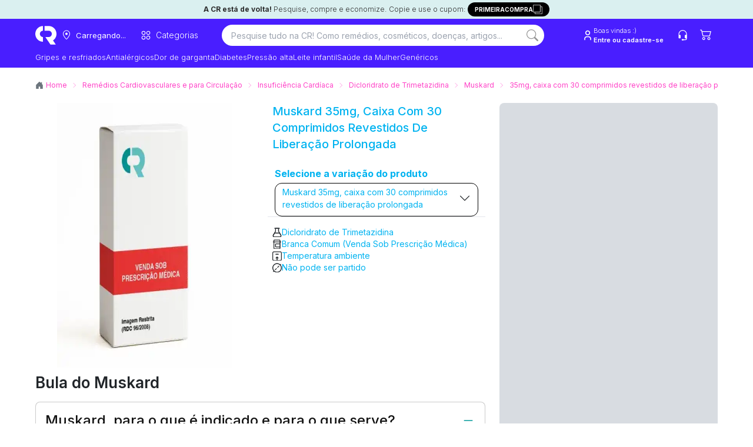

--- FILE ---
content_type: text/html; charset=utf-8
request_url: https://consultaremedios.com.br/muskard/35mg-caixa-com-30-comprimidos-revestidos-de-liberacao-prolongada/p
body_size: 113412
content:
<!DOCTYPE html><html lang="pt-BR"><head><meta charset="utf-8"/><meta name="viewport" content="width=device-width, initial-scale=1.0"/><title>Comprar Muskard 35mg, caixa com 30 comprimidos revestidos de liberação prolongada | CR</title><link rel="modulepreload" href="/_frsh/js/3b17dac3d277ca40cf8799a870a6cebdc768a5a8/deserializer.js"/><link rel="modulepreload" href="/_frsh/js/3b17dac3d277ca40cf8799a870a6cebdc768a5a8/main.js"/><link rel="modulepreload" href="/_frsh/js/3b17dac3d277ca40cf8799a870a6cebdc768a5a8/chunk-GEO6NHFR.js"/><link rel="modulepreload" href="/_frsh/js/3b17dac3d277ca40cf8799a870a6cebdc768a5a8/chunk-NP4O3IPP.js"/><link rel="modulepreload" href="/_frsh/js/3b17dac3d277ca40cf8799a870a6cebdc768a5a8/island-inventorylimitmodal.js"/><link rel="modulepreload" href="/_frsh/js/3b17dac3d277ca40cf8799a870a6cebdc768a5a8/chunk-EU3EEM3E.js"/><link rel="modulepreload" href="/_frsh/js/3b17dac3d277ca40cf8799a870a6cebdc768a5a8/chunk-GA2IT5S3.js"/><link rel="modulepreload" href="/_frsh/js/3b17dac3d277ca40cf8799a870a6cebdc768a5a8/chunk-HW4RHYRK.js"/><link rel="modulepreload" href="/_frsh/js/3b17dac3d277ca40cf8799a870a6cebdc768a5a8/chunk-KUJXO5TV.js"/><link rel="modulepreload" href="/_frsh/js/3b17dac3d277ca40cf8799a870a6cebdc768a5a8/island-productunavailablemodal.js"/><link rel="modulepreload" href="/_frsh/js/3b17dac3d277ca40cf8799a870a6cebdc768a5a8/island-header_drawers.js"/><link rel="modulepreload" href="/_frsh/js/3b17dac3d277ca40cf8799a870a6cebdc768a5a8/chunk-TBR5JXU3.js"/><link rel="modulepreload" href="/_frsh/js/3b17dac3d277ca40cf8799a870a6cebdc768a5a8/chunk-RZU2C6QA.js"/><link rel="modulepreload" href="/_frsh/js/3b17dac3d277ca40cf8799a870a6cebdc768a5a8/chunk-IBWYFGTR.js"/><link rel="modulepreload" href="/_frsh/js/3b17dac3d277ca40cf8799a870a6cebdc768a5a8/chunk-ONEYCIFH.js"/><link rel="modulepreload" href="/_frsh/js/3b17dac3d277ca40cf8799a870a6cebdc768a5a8/chunk-BF2FERB6.js"/><link rel="modulepreload" href="/_frsh/js/3b17dac3d277ca40cf8799a870a6cebdc768a5a8/chunk-5KJOYZZZ.js"/><link rel="modulepreload" href="/_frsh/js/3b17dac3d277ca40cf8799a870a6cebdc768a5a8/chunk-MJREOBVH.js"/><link rel="modulepreload" href="/_frsh/js/3b17dac3d277ca40cf8799a870a6cebdc768a5a8/chunk-XOA7E7AL.js"/><link rel="modulepreload" href="/_frsh/js/3b17dac3d277ca40cf8799a870a6cebdc768a5a8/island-copyfirstpurchase.js"/><link rel="modulepreload" href="/_frsh/js/3b17dac3d277ca40cf8799a870a6cebdc768a5a8/island-backgroundcepmodal.js"/><link rel="modulepreload" href="/_frsh/js/3b17dac3d277ca40cf8799a870a6cebdc768a5a8/island-header_buttons.js"/><link rel="modulepreload" href="/_frsh/js/3b17dac3d277ca40cf8799a870a6cebdc768a5a8/chunk-KVP4JLLI.js"/><link rel="modulepreload" href="/_frsh/js/3b17dac3d277ca40cf8799a870a6cebdc768a5a8/island-cepmodal.js"/><link rel="modulepreload" href="/_frsh/js/3b17dac3d277ca40cf8799a870a6cebdc768a5a8/island-header_navitem.js"/><link rel="modulepreload" href="/_frsh/js/3b17dac3d277ca40cf8799a870a6cebdc768a5a8/chunk-Q4MUVIJA.js"/><link rel="modulepreload" href="/_frsh/js/3b17dac3d277ca40cf8799a870a6cebdc768a5a8/island-header_searchbar.js"/><link rel="modulepreload" href="/_frsh/js/3b17dac3d277ca40cf8799a870a6cebdc768a5a8/chunk-FQSOV7HC.js"/><link rel="modulepreload" href="/_frsh/js/3b17dac3d277ca40cf8799a870a6cebdc768a5a8/chunk-TRGL2IED.js"/><link rel="modulepreload" href="/_frsh/js/3b17dac3d277ca40cf8799a870a6cebdc768a5a8/chunk-UYDWTN42.js"/><link rel="modulepreload" href="/_frsh/js/3b17dac3d277ca40cf8799a870a6cebdc768a5a8/chunk-7ST6LDBL.js"/><link rel="modulepreload" href="/_frsh/js/3b17dac3d277ca40cf8799a870a6cebdc768a5a8/chunk-GOW5T2MF.js"/><link rel="modulepreload" href="/_frsh/js/3b17dac3d277ca40cf8799a870a6cebdc768a5a8/chunk-LYC73M5B.js"/><link rel="modulepreload" href="/_frsh/js/3b17dac3d277ca40cf8799a870a6cebdc768a5a8/chunk-QZWMPH3G.js"/><link rel="modulepreload" href="/_frsh/js/3b17dac3d277ca40cf8799a870a6cebdc768a5a8/chunk-PC3YQIN3.js"/><link rel="modulepreload" href="/_frsh/js/3b17dac3d277ca40cf8799a870a6cebdc768a5a8/island-uselogin.js"/><link rel="modulepreload" href="/_frsh/js/3b17dac3d277ca40cf8799a870a6cebdc768a5a8/island-seetous.js"/><link rel="modulepreload" href="/_frsh/js/3b17dac3d277ca40cf8799a870a6cebdc768a5a8/island-header_cart_vtex.js"/><link rel="modulepreload" href="/_frsh/js/3b17dac3d277ca40cf8799a870a6cebdc768a5a8/chunk-UHEAD6TQ.js"/><link rel="modulepreload" href="/_frsh/js/3b17dac3d277ca40cf8799a870a6cebdc768a5a8/chunk-NLZTW4D4.js"/><link rel="modulepreload" href="/_frsh/js/3b17dac3d277ca40cf8799a870a6cebdc768a5a8/island-header_drawercep.js"/><link rel="modulepreload" href="/_frsh/js/3b17dac3d277ca40cf8799a870a6cebdc768a5a8/island-productpricespecificationsisland.js"/><link rel="modulepreload" href="/_frsh/js/3b17dac3d277ca40cf8799a870a6cebdc768a5a8/island-newproductbuybox.js"/><link rel="modulepreload" href="/_frsh/js/3b17dac3d277ca40cf8799a870a6cebdc768a5a8/chunk-AQ263DWJ.js"/><link rel="modulepreload" href="/_frsh/js/3b17dac3d277ca40cf8799a870a6cebdc768a5a8/chunk-T6AXT2VJ.js"/><link rel="modulepreload" href="/_frsh/js/3b17dac3d277ca40cf8799a870a6cebdc768a5a8/chunk-YYDPDZHA.js"/><link rel="modulepreload" href="/_frsh/js/3b17dac3d277ca40cf8799a870a6cebdc768a5a8/chunk-6RXCZZBT.js"/><link rel="modulepreload" href="/_frsh/js/3b17dac3d277ca40cf8799a870a6cebdc768a5a8/chunk-V7DGNSOW.js"/><link rel="modulepreload" href="/_frsh/js/3b17dac3d277ca40cf8799a870a6cebdc768a5a8/chunk-ZKPWDABA.js"/><link rel="modulepreload" href="/_frsh/js/3b17dac3d277ca40cf8799a870a6cebdc768a5a8/chunk-MTKPZPUQ.js"/><link rel="modulepreload" href="/_frsh/js/3b17dac3d277ca40cf8799a870a6cebdc768a5a8/chunk-FCRFIQOC.js"/><link rel="modulepreload" href="/_frsh/js/3b17dac3d277ca40cf8799a870a6cebdc768a5a8/chunk-O45GERWY.js"/><link rel="modulepreload" href="/_frsh/js/3b17dac3d277ca40cf8799a870a6cebdc768a5a8/chunk-RXFQXF5I.js"/><link rel="modulepreload" href="/_frsh/js/3b17dac3d277ca40cf8799a870a6cebdc768a5a8/chunk-G2IODSZW.js"/><link rel="modulepreload" href="/_frsh/js/3b17dac3d277ca40cf8799a870a6cebdc768a5a8/chunk-RM4VTIGB.js"/><link rel="modulepreload" href="/_frsh/js/3b17dac3d277ca40cf8799a870a6cebdc768a5a8/chunk-BYXBJQAS.js"/><link rel="modulepreload" href="/_frsh/js/3b17dac3d277ca40cf8799a870a6cebdc768a5a8/chunk-KK3DLP3D.js"/><link rel="modulepreload" href="/_frsh/js/3b17dac3d277ca40cf8799a870a6cebdc768a5a8/chunk-COURVLXG.js"/><link rel="modulepreload" href="/_frsh/js/3b17dac3d277ca40cf8799a870a6cebdc768a5a8/chunk-FZULAVLW.js"/><link rel="modulepreload" href="/_frsh/js/3b17dac3d277ca40cf8799a870a6cebdc768a5a8/chunk-5YAHUCFX.js"/><link rel="modulepreload" href="/_frsh/js/3b17dac3d277ca40cf8799a870a6cebdc768a5a8/island-events_selectitem.js"/><link rel="modulepreload" href="/_frsh/js/3b17dac3d277ca40cf8799a870a6cebdc768a5a8/island-viewitemlist.js"/><link rel="modulepreload" href="/_frsh/js/3b17dac3d277ca40cf8799a870a6cebdc768a5a8/island-scrolltotop.js"/><style type="text/css" id="__DESIGN_SYSTEM_VARS-P0-0">* {--font-family: ;--p: 100% 0.00 0deg;--pc: 31% 0.00 0deg;--s: 100% 0.00 0deg;--sc: 31% 0.00 0deg;--a: 100% 0.00 0deg;--ac: 31% 0.00 0deg;--n: 100% 0.00 0deg;--nc: 31% 0.00 0deg;--b1: 100% 0.00 0deg;--b2: 93% 0.00 0deg;--b3: 86% 0.00 0deg;--bc: 31% 0.00 0deg;--su: 91% 0.15 195deg;--suc: 29% 0.03 195deg;--wa: 100% 0.00 0deg;--wac: 31% 0.00 0deg;--er: 100% 0.00 0deg;--erc: 31% 0.00 0deg;--in: 100% 0.00 0deg;--inc: 31% 0.00 0deg;--rounded-box: 1rem;--rounded-btn: 0.2rem;--rounded-badge: 1.9rem;--animation-btn: 0.25s;--animation-input: 0.2s;--btn-focus-scale: 0.95;--border-btn: 1px;--tab-border: 1px;--tab-radius: 0.5rem;--font-family: -apple-system, BlinkMacSystemFont, 'Segoe UI', Roboto, Oxygen-Sans, Ubuntu, Cantarell, 'Helvetica Neue', sans-serif}</style><meta name="view-transition" content="same-origin"/><link href="/styles.css?revision=685eeba&amp;__frsh_c=3b17dac3d277ca40cf8799a870a6cebdc768a5a8" rel="stylesheet"/><style>
              .genesys-mxg-launcher-frame,
              #genesys-mxg-frame,
              iframe[title="Messenger Launcher"],
              iframe[name="MessengerLauncherFrame"] {
                display: none !important;
                visibility: hidden !important;
                opacity: 0 !important;
              }
            </style><meta name="theme-color" content="#fff"/><meta name="apple-mobile-web-app-capable" content="yes"/><meta name="apple-mobile-web-app-status-bar-style" content="#fff"/><link rel="manifest" href="/site.webmanifest?__frsh_c=3b17dac3d277ca40cf8799a870a6cebdc768a5a8"/><script nonce="d416d1dac41a4755a6cac56478379f5a">
              (function(w,d,s,l,i){
                w[l]=w[l]||[];
                w[l].push({'gtm.start': new Date().getTime(), event:'gtm.js'});
                var f=d.getElementsByTagName(s)[0],
                    j=d.createElement(s),
                    dl=l!='dataLayer'?'&l='+l:'';
                j.async=true;
                j.src='https://www.googletagmanager.com/gtm.js?id='+i+dl+
                      '&gtm_auth=44NvObP88jiXJ_wUoIlpPQ&gtm_preview=env-35&gtm_cookies_win=x';
                f.parentNode.insertBefore(j,f);
              })(window,document,'script','dataLayer','GTM-WTG292');
           </script><script nonce="d416d1dac41a4755a6cac56478379f5a">
            (function (g, e, n, es, ys) {
              g['_genesysJs'] = e;
              g[e] = g[e] || function () {
                (g[e].q = g[e].q || []).push(arguments)
              };
              g[e].t = 1 * new Date();
              g[e].c = es;
              ys = document.createElement('script');
              ys.async = 1;
              ys.src = n;
              ys.charset = 'utf-8';
              document.head.appendChild(ys);
            })(window, 'Genesys', 'https://apps.sae1.pure.cloud/genesys-bootstrap/genesys.min.js', {
              environment: 'prod-sae1',
              deploymentId: '558c147e-b2d2-4343-96b7-f442b67c1317'
            });
          </script><link rel="canonical" href="https://consultaremedios.com.br/muskard/35mg-caixa-com-30-comprimidos-revestidos-de-liberacao-prolongada/p"/><meta name="description" content="Muskard 35mg, caixa com 30 comprimidos revestidos de liberação prolongada com menor preço e entrega rápida. Compre Muskard online através da Consulta Remédios e economize!"/><meta name="robots" content="index, follow"/><meta name="theme-color"/><link rel="icon" href="https://assets.decocache.com/consul-remedio/a267a36d-da29-4277-b0c7-8a40df9fa452/favicon-(2).png"/><meta property="twitter:title" content="Comprar Muskard 35mg, caixa com 30 comprimidos revestidos de liberação prolongada | CR "/><meta property="twitter:description" content="Muskard 35mg, caixa com 30 comprimidos revestidos de liberação prolongada com menor preço e entrega rápida. Compre Muskard online através da Consulta Remédios e economize!"/><meta property="twitter:image" content="https://data.decoassets.com/consul-remedio/acc9b254-fb4f-4e71-8ae8-edca85ac9d9c/banner-novo-consulta-remedios-(1).webp"/><meta property="twitter:card" content="summary"/><meta property="og:title" content="Comprar Muskard 35mg, caixa com 30 comprimidos revestidos de liberação prolongada | CR "/><meta property="og:description" content="Muskard 35mg, caixa com 30 comprimidos revestidos de liberação prolongada com menor preço e entrega rápida. Compre Muskard online através da Consulta Remédios e economize!"/><meta property="og:type" content="website"/><meta property="og:image" content="https://data.decoassets.com/consul-remedio/acc9b254-fb4f-4e71-8ae8-edca85ac9d9c/banner-novo-consulta-remedios-(1).webp"/><meta property="og:url" content="https://consultaremedios.com.br/muskard/35mg-caixa-com-30-comprimidos-revestidos-de-liberacao-prolongada/p"/><script type="application/ld+json" nonce="d416d1dac41a4755a6cac56478379f5a">{"@context":"https://schema.org/","@type":"Drug","name":"Muskard 35mg, caixa com 30 comprimidos revestidos de liberação prolongada","image":["https://cr-net-public-staging.s3.amazonaws.com/pharmaceutic_form/596F90B5B13B15AC06386A55540EF289.903788df-d8f2-4d0f-b385-a7003e263120"],"url":"https://consultaremedios.com.br/muskard/35mg-caixa-com-30-comprimidos-revestidos-de-liberacao-prolongada/p","description":"Dicloridrato de Trimetazidina é indicado no tratamento da cardiopatia isquêmica e na insuficiência cardíaca de causa isquêmica em pacientes que utilizam outros medicamentos concomitantes para o tratamento desta doença.\r\n\r\n\r\n","activeIngredient":[{"name":"Dicloridrato de Trimetazidina","url":"https://consultaremedios.com.br/dicloridrato-de-trimetazidina/pa"}],"dosageForm":"Comprimido revestido de liberação prolongada","prescriptionStatus":"PrescriptionOnly","isProprietary":true,"nonProprietaryName":"Dicloridrato de Trimetazidina","indication":"Dicloridrato de Trimetazidina é indicado no tratamento da cardiopatia isquêmica e na insuficiência cardíaca de causa isquêmica em pacientes que utilizam outros medicamentos concomitantes para o tratamento desta doença.\r\n\r\n\r\n","contraindication":"\r\n\tDicloridrato de Trimetazidina está contraindicado em pacientes com hipersensibilidade a Trimetazidina ou a qualquer um dos componentes da fórmula;\r\n\tDoença de Parkinson, sintomas parkinsonianos, tremores, síndrome da perna inquieta e outras alterações relacionadas ao movimento;\r\n\tInsuficiência renal grave (depuração da creatinina &lt; 30ml/min).\r\n\r\n\r\nEste medicamento é contraindicado para menores de 18 anos. \r\n\r\nCategoria C: Este medicamento não deve ser utilizado por mulheres grávidas sem orientação médica ou do cirurgião dentista.\r\n\r\n\r\n","adverseOutcome":"Como qualquer medicamento, Dicloridrato de Dicloridrato de Trimetazidina pode causar efeitos indesejáveis. Com relação às reações adversas associadas ao uso de Dicloridrato de Trimetazidina, ver também o item \"Quais cuidados devo ter ao usar o Dicloridrato de Trimetazidina?\".\r\n\r\nAs reações adversas, definidas como eventos adversos possivelmente atribuíveis ao tratamento com Dicloridrato de Trimetazidina, estão listadas usando a seguinte convenção de frequência:\r\n\r\n\r\n\tMuito comum (&gt;1/10);\r\n\tComum (&gt;1/100, ≤1/10);\r\n\tIncomum (&gt;1/1.000, ≤1/100);\r\n\tRara (&gt;1/10.000, ≤1/1.000);\r\n\tMuito rara (≤1/10.000);\r\n\tDesconhecido (não pode ser calculado a partir dos dados disponíveis).\r\n\r\n\r\nA tabela abaixo inclui as reações adversas de notificações espontâneas e literatura científica com o uso de Dicloridrato de Trimetazidina:\r\n\r\n\r\n\t\r\n\t\t\r\n\t\t\t\r\n\t\t\tClasse de sistema de Órgãos\r\n\t\t\t\r\n\t\t\tFrequência\r\n\t\t\t\r\n\t\t\tTermo Preferido\r\n\t\t\t\r\n\t\t\r\n\t\t\r\n\t\t\t\r\n\t\t\tAlterações do Sistema Nervoso\r\n\t\t\t\r\n\t\t\tComum\r\n\t\t\t\r\n\t\t\tTonturas, Cefaleia\r\n\t\t\t\r\n\t\t\r\n\t\t\r\n\t\t\tDesconhecido\r\n\t\t\t\r\n\t\t\tSintomas parkinsonianos (tremores, acinesia, hipertonia), instabilidade postural, síndrome da perna inquieta, outras alterações relacionadas ao movimento, normalmente reversível após descontinuação de tratamento. Alterações do sono (insônia, sonolência)\r\n\t\t\t\r\n\t\t\r\n\t\t\r\n\t\t\t\r\n\t\t\tDistúrbios do ouvido e labirinto\r\n\t\t\t\r\n\t\t\tDesconhecido\r\n\t\t\t\r\n\t\t\tVertigem\r\n\t\t\t\r\n\t\t\r\n\t\t\r\n\t\t\t\r\n\t\t\tAlterações cardiovasculares\r\n\t\t\t\r\n\t\t\tRara\r\n\t\t\t\r\n\t\t\tPalpitações, extrassístoles, taquicardia\r\n\t\t\t\r\n\t\t\r\n\t\t\r\n\t\t\t\r\n\t\t\tAlterações Vasculares\r\n\t\t\t\r\n\t\t\tRara\r\n\t\t\t\r\n\t\t\tHipotensão, hipotensão ortostática que pode estar associada a mal-estar, vertigem ou queda, particularmente em pacientes que estão em tratamento anti-hipertensivo, vermelhidão\r\n\t\t\t\r\n\t\t\r\n\t\t\r\n\t\t\t\r\n\t\t\tAlterações gastrointestinais\r\n\t\t\t\r\n\t\t\tComum\r\n\t\t\t\r\n\t\t\tDor abdominal, diarreia, dispepsia, náuseas e vômitos\r\n\t\t\t\r\n\t\t\r\n\t\t\r\n\t\t\tDesconhecida\r\n\t\t\t\r\n\t\t\tConstipação\r\n\t\t\t\r\n\t\t\r\n\t\t\r\n\t\t\t\r\n\t\t\tAlterações da pele e tecido subcutâneo\r\n\t\t\t\r\n\t\t\tComum\r\n\t\t\t\r\n\t\t\tErupção cutânea, prurido, urticária\r\n\t\t\t\r\n\t\t\r\n\t\t\r\n\t\t\tDesconhecido\r\n\t\t\t\r\n\t\t\tAngioedema e pustulose exantemática generalizada aguda (PEGA)\r\n\t\t\t\r\n\t\t\r\n\t\t\r\n\t\t\t\r\n\t\t\tAlterações Gerais e condições de administração\r\n\t\t\t\r\n\t\t\tComum\r\n\t\t\t\r\n\t\t\tAstenia\r\n\t\t\t\r\n\t\t\r\n\t\t\r\n\t\t\t\r\n\t\t\tAlterações sanguíneas e do sistema linfático\r\n\t\t\t\r\n\t\t\tDesconhecida\r\n\t\t\t\r\n\t\t\tAgranulocitose, trombocitopenia, púrpura trombocitopênica\r\n\t\t\t\r\n\t\t\r\n\t\t\r\n\t\t\t\r\n\t\t\tAlterações hepatobiliares\r\n\t\t\t\r\n\t\t\tDesconhecida\r\n\t\t\t\r\n\t\t\tHepatite\r\n\t\t\t\r\n\t\t\r\n\t\r\n\r\n\r\nEm caso de eventos adversos pelo Sistema de Notificações em Vigilância Sanitária – NOTIVISA, disponível em www.anvisa.gov.br/hotsite/notivisa/index.htm, ou para a Vigilância Sanitária Estadual ou Municipal.\r\n\r\n\r\n","category":"Remédios Cardiovasculares e para Circulação > Insuficiência Cardíaca","manufacturer":"Supera","gtin13":"7899420507946","offers":{"@type":"Offer","url":"https://consultaremedios.com.br/muskard/35mg-caixa-com-30-comprimidos-revestidos-de-liberacao-prolongada/p","price":43.04,"priceCurrency":"BRL","itemCondition":"https://schema.org/NewCondition","availability":"https://schema.org/InStock"},"reviewedBy":{"@id":"https://consultaremedios.com.br/editorial/equipe/karime-halmenschlager-sleiman","@type":"Person","name":"Karime Halmenschlager Sleiman (CRF-PR 39421)","description":"Farmacêutica generalista graduada pela Faculdade Paranaense e responsável técnica da Consulta Remédios, Farmácia Online.","jobTitle":"Farmacêutica Responsável","affiliation":{"@type":"Organization","name":"Faculdade Paranaense"},"lastReviewed":"2025-04-16T09:04:09"}}</script><script type="application/ld+json" nonce="d416d1dac41a4755a6cac56478379f5a">{"@context":"https://schema.org","@type":"BreadcrumbList","itemListElement":[{"@type":"ListItem","position":1,"name":"Home","item":"https://consultaremedios.com.br"},{"@type":"ListItem","position":2,"name":"Remédios Cardiovasculares e para Circulação","item":"https://consultaremedios.com.br/sistema-cardiovascular-circulacao/c"},{"@type":"ListItem","position":3,"name":"Insuficiência Cardíaca","item":"https://consultaremedios.com.br/sistema-cardiovascular-circulacao/insuficiencia-cardiaca/c"},{"@type":"ListItem","position":4,"name":"Dicloridrato de Trimetazidina","item":"https://consultaremedios.com.br/dicloridrato-de-trimetazidina/pa"},{"@type":"ListItem","position":5,"name":"Muskard","item":"https://consultaremedios.com.br/muskard/p"},{"@type":"ListItem","position":6,"name":" 35mg, caixa com 30 comprimidos revestidos de liberação prolongada","item":"https://consultaremedios.com.br/muskard/35mg-caixa-com-30-comprimidos-revestidos-de-liberacao-prolongada/p"}]}</script><script defer src="data:text/javascript,(live%3D%3E%7Bconst%20onKeydown%3De%3D%3E%7Bif(globalThis.window%3D%3D%3DglobalThis.window.parent%26%26e.target%3D%3D%3Ddocument.body%26%26!e.defaultPrevented%26%26(e.ctrlKey%26%26e.shiftKey%26%26%22E%22%3D%3D%3De.key%7C%7C%22.%22%3D%3D%3De.key))%7Be.preventDefault()%2Ce.stopPropagation()%3Bconst%20o%3D%60%2Fchoose-editor%3Fsite%3D%24%7BglobalThis.window.LIVE.site.name%7D%26domain%3D%24%7BglobalThis.window.location.origin%7D%26pageId%3D%24%7BglobalThis.window.LIVE.page.id%7D%60%2Ct%3Dnew%20URL(o%2C%22https%3A%2F%2Fadmin.deco.cx%22)%3Bif(t.searchParams.set(%22path%22%2CencodeURIComponent(%60%24%7BglobalThis.window.location.pathname%7D%24%7BglobalThis.window.location.search%7D%60))%2Ct.searchParams.set(%22pathTemplate%22%2CencodeURIComponent(globalThis.window.LIVE.page.pathTemplate%7C%7C%22%2F*%22))%2C(e.ctrlKey%7C%7Ce.metaKey)%26%26%22.%22%3D%3D%3De.key)return%20globalThis.window.open(t%2C%22_blank%22)%2Cvoid%200%3BglobalThis.window.location.href%3D%60%24%7Bt%7D%60%7D%7D%2ConMessage%3Devent%3D%3E%7Bconst%7Bdata%7D%3Devent%3Bif(%22editor%3A%3Ainject%22%3D%3D%3Ddata.type)return%20eval(data.args.script)%7D%2C_inspector%3D%22undefined%22!%3Dtypeof%20DomInspector%26%26new%20DomInspector(document.body%2C%7Boutline%3A%221px%20dashed%20%232fd080%22%2CbackgroundColor%3A%22rgba(47%2C%20208%2C%20128%2C%200.33)%22%2CbackgroundBlendMode%3A%22multiply%22%2Cactivator%3ADomInspectorActivators.Backquote%2Cpath%3A%22%2Flive%2Finspect%22%7D)%3BglobalThis.window.LIVE%3D%7B...globalThis.window.LIVE%2C...live%7D%2Clive.avoidRedirectingToEditor%7C%7Cdocument.body.addEventListener(%22keydown%22%2ConKeydown)%2CaddEventListener(%22message%22%2ConMessage)%7D)(%7B%22page%22%3A%7B%22id%22%3A%22pages-Product%2520Page%2520Variant-114754%22%2C%22pathTemplate%22%3A%22%2F%3Aproduct%2F%3Aslug%2Fp%22%7D%2C%22site%22%3A%7B%22id%22%3A0%2C%22name%22%3A%22consulta-remedio%22%7D%2C%22flags%22%3A%5B%5D%7D)" nonce="d416d1dac41a4755a6cac56478379f5a"></script><script nonce="d416d1dac41a4755a6cac56478379f5a"></script><script defer id="deco-events" src="data:text/javascript,((%7Bdeco%3A%7Bpage%3Ae%7D%2CsegmentCookie%3An%2CfeatureFlags%3At%7D)%3D%3E%7Bconst%20a%3Ddocument.cookie%2Co%3D%7B%7D%3Bif(null!%3D%3Da)%7Bconst%20e%3Da.split(%22%3B%22)%3Bfor(const%20n%20of%20e)%7Bconst%5Be%2C...t%5D%3Dn.split(%22%3D%22)%3Bo%5Be.trim()%5D%3Dt.join(%22%3D%22)%7D%7Dconst%20s%3D%5B%5D%3Bif(o%5Bn%5D)try%7Bconst%20e%3DJSON.parse(decodeURIComponent(atob(o%5Bn%5D)))%3Be.active%3F.forEach((e%3D%3Es.push(%7Bname%3Ae%2Cvalue%3A!0%7D)))%2Ce.inactiveDrawn%3F.forEach((e%3D%3Es.push(%7Bname%3Ae%2Cvalue%3A!1%7D)))%7Dcatch%7Bconsole.error(%22Error%20parsing%20deco_segment%20cookie%22)%7Dconst%20i%3Dnew%20EventTarget%2Cc%3De%3D%3E%7Bi.dispatchEvent(new%20CustomEvent(%22analytics%22%2C%7Bdetail%3Ae%7D))%7D%3BglobalThis.window.DECO_SITES_STD%3D%7BsendAnalyticsEvent%3Ac%7D%2CglobalThis.window.DECO%3D%7B...globalThis.window.DECO%2Cevents%3A%7Bdispatch%3Ac%2Csubscribe%3A(n%2Ct)%3D%3E%7Bconst%20a%3D(%7Bdetail%3Ae%7D)%3D%3En(e)%3Breturn%20n(%7Bname%3A%22deco%22%2Cparams%3A%7Bflags%3As%2Cpage%3Ae%7D%7D)%2Ci.addEventListener(%22analytics%22%2Ca%2Ct)%2C()%3D%3E%7Bi.removeEventListener(%22analytics%22%2Ca%2Ct)%7D%7D%7D%2CfeatureFlags%3At%7D%7D)(%7B%22deco%22%3A%7B%22flags%22%3A%5B%5D%2C%22page%22%3A%7B%22id%22%3A%22pages-Product%2520Page%2520Variant-114754%22%2C%22pathTemplate%22%3A%22%2F%3Aproduct%2F%3Aslug%2Fp%22%7D%7D%2C%22segmentCookie%22%3A%22deco_segment%22%2C%22featureFlags%22%3A%7B%22enableImageOptimization%22%3Atrue%2C%22azionAssets%22%3Atrue%7D%7D)" nonce="d416d1dac41a4755a6cac56478379f5a"></script><link rel="dns-prefetch" href="https://d.lilstts.com/events"/><link rel="preconnect" href="https://d.lilstts.com/events" crossorigin="anonymous"/><script id="tracker" data-autocollect="false" data-hash-routing="true" data-url="https://d.lilstts.com/events" src="/live/invoke/website/loaders/analyticsScript.ts?url=https://s.lilstts.com/deco.js" nonce="d416d1dac41a4755a6cac56478379f5a"></script><script defer src="data:text/javascript,(()%3D%3E%7Bconst%20s%3D%7B%7D%2Ct%3D()%3D%3EglobalThis.window.stonks%3F.view%3F.(s)%2Cn%3Dhistory.pushState%3Bn%26%26(history.pushState%3Dfunction()%7Bn.apply(this%2Carguments)%2Ct()%7D%2CaddEventListener(%22popstate%22%2Ct))%3Bconst%20o%3Ds%3D%3E%60%24%7Bs%7D%60.slice(0%2C990)%3BglobalThis.window.DECO.events.subscribe((n%3D%3E%7Bif(n%26%26%22deco%22%3D%3D%3Dn.name)%7Bif(n.params)%7Bconst%7Bflags%3At%2Cpage%3Ae%7D%3Dn.params%3Bif(Array.isArray(t))for(const%20n%20of%20t)s%5Bn.name%5D%3Do(n.value.toString())%3Bs.pageId%3Do(%60%24%7Be.id%7D%60)%7Dt()%7D%7D))()%2CglobalThis.window.DECO.events.subscribe((t%3D%3E%7Bif(!t)return%3Bconst%7Bname%3An%2Cparams%3Ae%7D%3Dt%3Bif(!n%7C%7C!e%7C%7C%22deco%22%3D%3D%3Dn)return%3Bconst%20i%3D%7B...s%7D%3Bfor(const%20s%20in%20e)%7Bconst%20t%3De%5Bs%5D%3Bnull!%3Dt%26%26(i%5Bs%5D%3Do(%22object%22!%3Dtypeof%20t%3Ft%3AJSON.stringify(t)))%7DglobalThis.window.stonks%3F.event%3F.(n%2Ci)%7D))%7D)()" nonce="d416d1dac41a4755a6cac56478379f5a"></script><style type="text/css">@font-face {
  font-family: 'Inter';
  font-style: normal;
  font-weight: 100;
  font-display: swap;
  src: url(/live/invoke/website/loaders/asset.ts?src=https://fonts.gstatic.com/s/inter/v20/UcCO3FwrK3iLTeHuS_nVMrMxCp50SjIw2boKoduKmMEVuLyeMZg.ttf) format('truetype');
}
@font-face {
  font-family: 'Inter';
  font-style: normal;
  font-weight: 200;
  font-display: swap;
  src: url(/live/invoke/website/loaders/asset.ts?src=https://fonts.gstatic.com/s/inter/v20/UcCO3FwrK3iLTeHuS_nVMrMxCp50SjIw2boKoduKmMEVuDyfMZg.ttf) format('truetype');
}
@font-face {
  font-family: 'Inter';
  font-style: normal;
  font-weight: 300;
  font-display: swap;
  src: url(/live/invoke/website/loaders/asset.ts?src=https://fonts.gstatic.com/s/inter/v20/UcCO3FwrK3iLTeHuS_nVMrMxCp50SjIw2boKoduKmMEVuOKfMZg.ttf) format('truetype');
}
@font-face {
  font-family: 'Inter';
  font-style: normal;
  font-weight: 400;
  font-display: swap;
  src: url(/live/invoke/website/loaders/asset.ts?src=https://fonts.gstatic.com/s/inter/v20/UcCO3FwrK3iLTeHuS_nVMrMxCp50SjIw2boKoduKmMEVuLyfMZg.ttf) format('truetype');
}
@font-face {
  font-family: 'Inter';
  font-style: normal;
  font-weight: 500;
  font-display: swap;
  src: url(/live/invoke/website/loaders/asset.ts?src=https://fonts.gstatic.com/s/inter/v20/UcCO3FwrK3iLTeHuS_nVMrMxCp50SjIw2boKoduKmMEVuI6fMZg.ttf) format('truetype');
}
@font-face {
  font-family: 'Inter';
  font-style: normal;
  font-weight: 600;
  font-display: swap;
  src: url(/live/invoke/website/loaders/asset.ts?src=https://fonts.gstatic.com/s/inter/v20/UcCO3FwrK3iLTeHuS_nVMrMxCp50SjIw2boKoduKmMEVuGKYMZg.ttf) format('truetype');
}
@font-face {
  font-family: 'Inter';
  font-style: normal;
  font-weight: 700;
  font-display: swap;
  src: url(/live/invoke/website/loaders/asset.ts?src=https://fonts.gstatic.com/s/inter/v20/UcCO3FwrK3iLTeHuS_nVMrMxCp50SjIw2boKoduKmMEVuFuYMZg.ttf) format('truetype');
}
@font-face {
  font-family: 'Inter';
  font-style: normal;
  font-weight: 800;
  font-display: swap;
  src: url(/live/invoke/website/loaders/asset.ts?src=https://fonts.gstatic.com/s/inter/v20/UcCO3FwrK3iLTeHuS_nVMrMxCp50SjIw2boKoduKmMEVuDyYMZg.ttf) format('truetype');
}
@font-face {
  font-family: 'Inter';
  font-style: normal;
  font-weight: 900;
  font-display: swap;
  src: url(/live/invoke/website/loaders/asset.ts?src=https://fonts.gstatic.com/s/inter/v20/UcCO3FwrK3iLTeHuS_nVMrMxCp50SjIw2boKoduKmMEVuBWYMZg.ttf) format('truetype');
}

/* cyrillic-ext */
@font-face {
  font-family: 'Inter';
  font-style: normal;
  font-weight: 100;
  font-display: swap;
  src: url(/live/invoke/website/loaders/asset.ts?src=https://fonts.gstatic.com/s/inter/v20/UcC73FwrK3iLTeHuS_nVMrMxCp50SjIa2JL7W0Q5n-wU.woff2) format('woff2');
  unicode-range: U+0460-052F, U+1C80-1C8A, U+20B4, U+2DE0-2DFF, U+A640-A69F, U+FE2E-FE2F;
}
/* cyrillic */
@font-face {
  font-family: 'Inter';
  font-style: normal;
  font-weight: 100;
  font-display: swap;
  src: url(/live/invoke/website/loaders/asset.ts?src=https://fonts.gstatic.com/s/inter/v20/UcC73FwrK3iLTeHuS_nVMrMxCp50SjIa0ZL7W0Q5n-wU.woff2) format('woff2');
  unicode-range: U+0301, U+0400-045F, U+0490-0491, U+04B0-04B1, U+2116;
}
/* greek-ext */
@font-face {
  font-family: 'Inter';
  font-style: normal;
  font-weight: 100;
  font-display: swap;
  src: url(/live/invoke/website/loaders/asset.ts?src=https://fonts.gstatic.com/s/inter/v20/UcC73FwrK3iLTeHuS_nVMrMxCp50SjIa2ZL7W0Q5n-wU.woff2) format('woff2');
  unicode-range: U+1F00-1FFF;
}
/* greek */
@font-face {
  font-family: 'Inter';
  font-style: normal;
  font-weight: 100;
  font-display: swap;
  src: url(/live/invoke/website/loaders/asset.ts?src=https://fonts.gstatic.com/s/inter/v20/UcC73FwrK3iLTeHuS_nVMrMxCp50SjIa1pL7W0Q5n-wU.woff2) format('woff2');
  unicode-range: U+0370-0377, U+037A-037F, U+0384-038A, U+038C, U+038E-03A1, U+03A3-03FF;
}
/* vietnamese */
@font-face {
  font-family: 'Inter';
  font-style: normal;
  font-weight: 100;
  font-display: swap;
  src: url(/live/invoke/website/loaders/asset.ts?src=https://fonts.gstatic.com/s/inter/v20/UcC73FwrK3iLTeHuS_nVMrMxCp50SjIa2pL7W0Q5n-wU.woff2) format('woff2');
  unicode-range: U+0102-0103, U+0110-0111, U+0128-0129, U+0168-0169, U+01A0-01A1, U+01AF-01B0, U+0300-0301, U+0303-0304, U+0308-0309, U+0323, U+0329, U+1EA0-1EF9, U+20AB;
}
/* latin-ext */
@font-face {
  font-family: 'Inter';
  font-style: normal;
  font-weight: 100;
  font-display: swap;
  src: url(/live/invoke/website/loaders/asset.ts?src=https://fonts.gstatic.com/s/inter/v20/UcC73FwrK3iLTeHuS_nVMrMxCp50SjIa25L7W0Q5n-wU.woff2) format('woff2');
  unicode-range: U+0100-02BA, U+02BD-02C5, U+02C7-02CC, U+02CE-02D7, U+02DD-02FF, U+0304, U+0308, U+0329, U+1D00-1DBF, U+1E00-1E9F, U+1EF2-1EFF, U+2020, U+20A0-20AB, U+20AD-20C0, U+2113, U+2C60-2C7F, U+A720-A7FF;
}
/* latin */
@font-face {
  font-family: 'Inter';
  font-style: normal;
  font-weight: 100;
  font-display: swap;
  src: url(/live/invoke/website/loaders/asset.ts?src=https://fonts.gstatic.com/s/inter/v20/UcC73FwrK3iLTeHuS_nVMrMxCp50SjIa1ZL7W0Q5nw.woff2) format('woff2');
  unicode-range: U+0000-00FF, U+0131, U+0152-0153, U+02BB-02BC, U+02C6, U+02DA, U+02DC, U+0304, U+0308, U+0329, U+2000-206F, U+20AC, U+2122, U+2191, U+2193, U+2212, U+2215, U+FEFF, U+FFFD;
}
/* cyrillic-ext */
@font-face {
  font-family: 'Inter';
  font-style: normal;
  font-weight: 200;
  font-display: swap;
  src: url(/live/invoke/website/loaders/asset.ts?src=https://fonts.gstatic.com/s/inter/v20/UcC73FwrK3iLTeHuS_nVMrMxCp50SjIa2JL7W0Q5n-wU.woff2) format('woff2');
  unicode-range: U+0460-052F, U+1C80-1C8A, U+20B4, U+2DE0-2DFF, U+A640-A69F, U+FE2E-FE2F;
}
/* cyrillic */
@font-face {
  font-family: 'Inter';
  font-style: normal;
  font-weight: 200;
  font-display: swap;
  src: url(/live/invoke/website/loaders/asset.ts?src=https://fonts.gstatic.com/s/inter/v20/UcC73FwrK3iLTeHuS_nVMrMxCp50SjIa0ZL7W0Q5n-wU.woff2) format('woff2');
  unicode-range: U+0301, U+0400-045F, U+0490-0491, U+04B0-04B1, U+2116;
}
/* greek-ext */
@font-face {
  font-family: 'Inter';
  font-style: normal;
  font-weight: 200;
  font-display: swap;
  src: url(/live/invoke/website/loaders/asset.ts?src=https://fonts.gstatic.com/s/inter/v20/UcC73FwrK3iLTeHuS_nVMrMxCp50SjIa2ZL7W0Q5n-wU.woff2) format('woff2');
  unicode-range: U+1F00-1FFF;
}
/* greek */
@font-face {
  font-family: 'Inter';
  font-style: normal;
  font-weight: 200;
  font-display: swap;
  src: url(/live/invoke/website/loaders/asset.ts?src=https://fonts.gstatic.com/s/inter/v20/UcC73FwrK3iLTeHuS_nVMrMxCp50SjIa1pL7W0Q5n-wU.woff2) format('woff2');
  unicode-range: U+0370-0377, U+037A-037F, U+0384-038A, U+038C, U+038E-03A1, U+03A3-03FF;
}
/* vietnamese */
@font-face {
  font-family: 'Inter';
  font-style: normal;
  font-weight: 200;
  font-display: swap;
  src: url(/live/invoke/website/loaders/asset.ts?src=https://fonts.gstatic.com/s/inter/v20/UcC73FwrK3iLTeHuS_nVMrMxCp50SjIa2pL7W0Q5n-wU.woff2) format('woff2');
  unicode-range: U+0102-0103, U+0110-0111, U+0128-0129, U+0168-0169, U+01A0-01A1, U+01AF-01B0, U+0300-0301, U+0303-0304, U+0308-0309, U+0323, U+0329, U+1EA0-1EF9, U+20AB;
}
/* latin-ext */
@font-face {
  font-family: 'Inter';
  font-style: normal;
  font-weight: 200;
  font-display: swap;
  src: url(/live/invoke/website/loaders/asset.ts?src=https://fonts.gstatic.com/s/inter/v20/UcC73FwrK3iLTeHuS_nVMrMxCp50SjIa25L7W0Q5n-wU.woff2) format('woff2');
  unicode-range: U+0100-02BA, U+02BD-02C5, U+02C7-02CC, U+02CE-02D7, U+02DD-02FF, U+0304, U+0308, U+0329, U+1D00-1DBF, U+1E00-1E9F, U+1EF2-1EFF, U+2020, U+20A0-20AB, U+20AD-20C0, U+2113, U+2C60-2C7F, U+A720-A7FF;
}
/* latin */
@font-face {
  font-family: 'Inter';
  font-style: normal;
  font-weight: 200;
  font-display: swap;
  src: url(/live/invoke/website/loaders/asset.ts?src=https://fonts.gstatic.com/s/inter/v20/UcC73FwrK3iLTeHuS_nVMrMxCp50SjIa1ZL7W0Q5nw.woff2) format('woff2');
  unicode-range: U+0000-00FF, U+0131, U+0152-0153, U+02BB-02BC, U+02C6, U+02DA, U+02DC, U+0304, U+0308, U+0329, U+2000-206F, U+20AC, U+2122, U+2191, U+2193, U+2212, U+2215, U+FEFF, U+FFFD;
}
/* cyrillic-ext */
@font-face {
  font-family: 'Inter';
  font-style: normal;
  font-weight: 300;
  font-display: swap;
  src: url(/live/invoke/website/loaders/asset.ts?src=https://fonts.gstatic.com/s/inter/v20/UcC73FwrK3iLTeHuS_nVMrMxCp50SjIa2JL7W0Q5n-wU.woff2) format('woff2');
  unicode-range: U+0460-052F, U+1C80-1C8A, U+20B4, U+2DE0-2DFF, U+A640-A69F, U+FE2E-FE2F;
}
/* cyrillic */
@font-face {
  font-family: 'Inter';
  font-style: normal;
  font-weight: 300;
  font-display: swap;
  src: url(/live/invoke/website/loaders/asset.ts?src=https://fonts.gstatic.com/s/inter/v20/UcC73FwrK3iLTeHuS_nVMrMxCp50SjIa0ZL7W0Q5n-wU.woff2) format('woff2');
  unicode-range: U+0301, U+0400-045F, U+0490-0491, U+04B0-04B1, U+2116;
}
/* greek-ext */
@font-face {
  font-family: 'Inter';
  font-style: normal;
  font-weight: 300;
  font-display: swap;
  src: url(/live/invoke/website/loaders/asset.ts?src=https://fonts.gstatic.com/s/inter/v20/UcC73FwrK3iLTeHuS_nVMrMxCp50SjIa2ZL7W0Q5n-wU.woff2) format('woff2');
  unicode-range: U+1F00-1FFF;
}
/* greek */
@font-face {
  font-family: 'Inter';
  font-style: normal;
  font-weight: 300;
  font-display: swap;
  src: url(/live/invoke/website/loaders/asset.ts?src=https://fonts.gstatic.com/s/inter/v20/UcC73FwrK3iLTeHuS_nVMrMxCp50SjIa1pL7W0Q5n-wU.woff2) format('woff2');
  unicode-range: U+0370-0377, U+037A-037F, U+0384-038A, U+038C, U+038E-03A1, U+03A3-03FF;
}
/* vietnamese */
@font-face {
  font-family: 'Inter';
  font-style: normal;
  font-weight: 300;
  font-display: swap;
  src: url(/live/invoke/website/loaders/asset.ts?src=https://fonts.gstatic.com/s/inter/v20/UcC73FwrK3iLTeHuS_nVMrMxCp50SjIa2pL7W0Q5n-wU.woff2) format('woff2');
  unicode-range: U+0102-0103, U+0110-0111, U+0128-0129, U+0168-0169, U+01A0-01A1, U+01AF-01B0, U+0300-0301, U+0303-0304, U+0308-0309, U+0323, U+0329, U+1EA0-1EF9, U+20AB;
}
/* latin-ext */
@font-face {
  font-family: 'Inter';
  font-style: normal;
  font-weight: 300;
  font-display: swap;
  src: url(/live/invoke/website/loaders/asset.ts?src=https://fonts.gstatic.com/s/inter/v20/UcC73FwrK3iLTeHuS_nVMrMxCp50SjIa25L7W0Q5n-wU.woff2) format('woff2');
  unicode-range: U+0100-02BA, U+02BD-02C5, U+02C7-02CC, U+02CE-02D7, U+02DD-02FF, U+0304, U+0308, U+0329, U+1D00-1DBF, U+1E00-1E9F, U+1EF2-1EFF, U+2020, U+20A0-20AB, U+20AD-20C0, U+2113, U+2C60-2C7F, U+A720-A7FF;
}
/* latin */
@font-face {
  font-family: 'Inter';
  font-style: normal;
  font-weight: 300;
  font-display: swap;
  src: url(/live/invoke/website/loaders/asset.ts?src=https://fonts.gstatic.com/s/inter/v20/UcC73FwrK3iLTeHuS_nVMrMxCp50SjIa1ZL7W0Q5nw.woff2) format('woff2');
  unicode-range: U+0000-00FF, U+0131, U+0152-0153, U+02BB-02BC, U+02C6, U+02DA, U+02DC, U+0304, U+0308, U+0329, U+2000-206F, U+20AC, U+2122, U+2191, U+2193, U+2212, U+2215, U+FEFF, U+FFFD;
}
/* cyrillic-ext */
@font-face {
  font-family: 'Inter';
  font-style: normal;
  font-weight: 400;
  font-display: swap;
  src: url(/live/invoke/website/loaders/asset.ts?src=https://fonts.gstatic.com/s/inter/v20/UcC73FwrK3iLTeHuS_nVMrMxCp50SjIa2JL7W0Q5n-wU.woff2) format('woff2');
  unicode-range: U+0460-052F, U+1C80-1C8A, U+20B4, U+2DE0-2DFF, U+A640-A69F, U+FE2E-FE2F;
}
/* cyrillic */
@font-face {
  font-family: 'Inter';
  font-style: normal;
  font-weight: 400;
  font-display: swap;
  src: url(/live/invoke/website/loaders/asset.ts?src=https://fonts.gstatic.com/s/inter/v20/UcC73FwrK3iLTeHuS_nVMrMxCp50SjIa0ZL7W0Q5n-wU.woff2) format('woff2');
  unicode-range: U+0301, U+0400-045F, U+0490-0491, U+04B0-04B1, U+2116;
}
/* greek-ext */
@font-face {
  font-family: 'Inter';
  font-style: normal;
  font-weight: 400;
  font-display: swap;
  src: url(/live/invoke/website/loaders/asset.ts?src=https://fonts.gstatic.com/s/inter/v20/UcC73FwrK3iLTeHuS_nVMrMxCp50SjIa2ZL7W0Q5n-wU.woff2) format('woff2');
  unicode-range: U+1F00-1FFF;
}
/* greek */
@font-face {
  font-family: 'Inter';
  font-style: normal;
  font-weight: 400;
  font-display: swap;
  src: url(/live/invoke/website/loaders/asset.ts?src=https://fonts.gstatic.com/s/inter/v20/UcC73FwrK3iLTeHuS_nVMrMxCp50SjIa1pL7W0Q5n-wU.woff2) format('woff2');
  unicode-range: U+0370-0377, U+037A-037F, U+0384-038A, U+038C, U+038E-03A1, U+03A3-03FF;
}
/* vietnamese */
@font-face {
  font-family: 'Inter';
  font-style: normal;
  font-weight: 400;
  font-display: swap;
  src: url(/live/invoke/website/loaders/asset.ts?src=https://fonts.gstatic.com/s/inter/v20/UcC73FwrK3iLTeHuS_nVMrMxCp50SjIa2pL7W0Q5n-wU.woff2) format('woff2');
  unicode-range: U+0102-0103, U+0110-0111, U+0128-0129, U+0168-0169, U+01A0-01A1, U+01AF-01B0, U+0300-0301, U+0303-0304, U+0308-0309, U+0323, U+0329, U+1EA0-1EF9, U+20AB;
}
/* latin-ext */
@font-face {
  font-family: 'Inter';
  font-style: normal;
  font-weight: 400;
  font-display: swap;
  src: url(/live/invoke/website/loaders/asset.ts?src=https://fonts.gstatic.com/s/inter/v20/UcC73FwrK3iLTeHuS_nVMrMxCp50SjIa25L7W0Q5n-wU.woff2) format('woff2');
  unicode-range: U+0100-02BA, U+02BD-02C5, U+02C7-02CC, U+02CE-02D7, U+02DD-02FF, U+0304, U+0308, U+0329, U+1D00-1DBF, U+1E00-1E9F, U+1EF2-1EFF, U+2020, U+20A0-20AB, U+20AD-20C0, U+2113, U+2C60-2C7F, U+A720-A7FF;
}
/* latin */
@font-face {
  font-family: 'Inter';
  font-style: normal;
  font-weight: 400;
  font-display: swap;
  src: url(/live/invoke/website/loaders/asset.ts?src=https://fonts.gstatic.com/s/inter/v20/UcC73FwrK3iLTeHuS_nVMrMxCp50SjIa1ZL7W0Q5nw.woff2) format('woff2');
  unicode-range: U+0000-00FF, U+0131, U+0152-0153, U+02BB-02BC, U+02C6, U+02DA, U+02DC, U+0304, U+0308, U+0329, U+2000-206F, U+20AC, U+2122, U+2191, U+2193, U+2212, U+2215, U+FEFF, U+FFFD;
}
/* cyrillic-ext */
@font-face {
  font-family: 'Inter';
  font-style: normal;
  font-weight: 500;
  font-display: swap;
  src: url(/live/invoke/website/loaders/asset.ts?src=https://fonts.gstatic.com/s/inter/v20/UcC73FwrK3iLTeHuS_nVMrMxCp50SjIa2JL7W0Q5n-wU.woff2) format('woff2');
  unicode-range: U+0460-052F, U+1C80-1C8A, U+20B4, U+2DE0-2DFF, U+A640-A69F, U+FE2E-FE2F;
}
/* cyrillic */
@font-face {
  font-family: 'Inter';
  font-style: normal;
  font-weight: 500;
  font-display: swap;
  src: url(/live/invoke/website/loaders/asset.ts?src=https://fonts.gstatic.com/s/inter/v20/UcC73FwrK3iLTeHuS_nVMrMxCp50SjIa0ZL7W0Q5n-wU.woff2) format('woff2');
  unicode-range: U+0301, U+0400-045F, U+0490-0491, U+04B0-04B1, U+2116;
}
/* greek-ext */
@font-face {
  font-family: 'Inter';
  font-style: normal;
  font-weight: 500;
  font-display: swap;
  src: url(/live/invoke/website/loaders/asset.ts?src=https://fonts.gstatic.com/s/inter/v20/UcC73FwrK3iLTeHuS_nVMrMxCp50SjIa2ZL7W0Q5n-wU.woff2) format('woff2');
  unicode-range: U+1F00-1FFF;
}
/* greek */
@font-face {
  font-family: 'Inter';
  font-style: normal;
  font-weight: 500;
  font-display: swap;
  src: url(/live/invoke/website/loaders/asset.ts?src=https://fonts.gstatic.com/s/inter/v20/UcC73FwrK3iLTeHuS_nVMrMxCp50SjIa1pL7W0Q5n-wU.woff2) format('woff2');
  unicode-range: U+0370-0377, U+037A-037F, U+0384-038A, U+038C, U+038E-03A1, U+03A3-03FF;
}
/* vietnamese */
@font-face {
  font-family: 'Inter';
  font-style: normal;
  font-weight: 500;
  font-display: swap;
  src: url(/live/invoke/website/loaders/asset.ts?src=https://fonts.gstatic.com/s/inter/v20/UcC73FwrK3iLTeHuS_nVMrMxCp50SjIa2pL7W0Q5n-wU.woff2) format('woff2');
  unicode-range: U+0102-0103, U+0110-0111, U+0128-0129, U+0168-0169, U+01A0-01A1, U+01AF-01B0, U+0300-0301, U+0303-0304, U+0308-0309, U+0323, U+0329, U+1EA0-1EF9, U+20AB;
}
/* latin-ext */
@font-face {
  font-family: 'Inter';
  font-style: normal;
  font-weight: 500;
  font-display: swap;
  src: url(/live/invoke/website/loaders/asset.ts?src=https://fonts.gstatic.com/s/inter/v20/UcC73FwrK3iLTeHuS_nVMrMxCp50SjIa25L7W0Q5n-wU.woff2) format('woff2');
  unicode-range: U+0100-02BA, U+02BD-02C5, U+02C7-02CC, U+02CE-02D7, U+02DD-02FF, U+0304, U+0308, U+0329, U+1D00-1DBF, U+1E00-1E9F, U+1EF2-1EFF, U+2020, U+20A0-20AB, U+20AD-20C0, U+2113, U+2C60-2C7F, U+A720-A7FF;
}
/* latin */
@font-face {
  font-family: 'Inter';
  font-style: normal;
  font-weight: 500;
  font-display: swap;
  src: url(/live/invoke/website/loaders/asset.ts?src=https://fonts.gstatic.com/s/inter/v20/UcC73FwrK3iLTeHuS_nVMrMxCp50SjIa1ZL7W0Q5nw.woff2) format('woff2');
  unicode-range: U+0000-00FF, U+0131, U+0152-0153, U+02BB-02BC, U+02C6, U+02DA, U+02DC, U+0304, U+0308, U+0329, U+2000-206F, U+20AC, U+2122, U+2191, U+2193, U+2212, U+2215, U+FEFF, U+FFFD;
}
/* cyrillic-ext */
@font-face {
  font-family: 'Inter';
  font-style: normal;
  font-weight: 600;
  font-display: swap;
  src: url(/live/invoke/website/loaders/asset.ts?src=https://fonts.gstatic.com/s/inter/v20/UcC73FwrK3iLTeHuS_nVMrMxCp50SjIa2JL7W0Q5n-wU.woff2) format('woff2');
  unicode-range: U+0460-052F, U+1C80-1C8A, U+20B4, U+2DE0-2DFF, U+A640-A69F, U+FE2E-FE2F;
}
/* cyrillic */
@font-face {
  font-family: 'Inter';
  font-style: normal;
  font-weight: 600;
  font-display: swap;
  src: url(/live/invoke/website/loaders/asset.ts?src=https://fonts.gstatic.com/s/inter/v20/UcC73FwrK3iLTeHuS_nVMrMxCp50SjIa0ZL7W0Q5n-wU.woff2) format('woff2');
  unicode-range: U+0301, U+0400-045F, U+0490-0491, U+04B0-04B1, U+2116;
}
/* greek-ext */
@font-face {
  font-family: 'Inter';
  font-style: normal;
  font-weight: 600;
  font-display: swap;
  src: url(/live/invoke/website/loaders/asset.ts?src=https://fonts.gstatic.com/s/inter/v20/UcC73FwrK3iLTeHuS_nVMrMxCp50SjIa2ZL7W0Q5n-wU.woff2) format('woff2');
  unicode-range: U+1F00-1FFF;
}
/* greek */
@font-face {
  font-family: 'Inter';
  font-style: normal;
  font-weight: 600;
  font-display: swap;
  src: url(/live/invoke/website/loaders/asset.ts?src=https://fonts.gstatic.com/s/inter/v20/UcC73FwrK3iLTeHuS_nVMrMxCp50SjIa1pL7W0Q5n-wU.woff2) format('woff2');
  unicode-range: U+0370-0377, U+037A-037F, U+0384-038A, U+038C, U+038E-03A1, U+03A3-03FF;
}
/* vietnamese */
@font-face {
  font-family: 'Inter';
  font-style: normal;
  font-weight: 600;
  font-display: swap;
  src: url(/live/invoke/website/loaders/asset.ts?src=https://fonts.gstatic.com/s/inter/v20/UcC73FwrK3iLTeHuS_nVMrMxCp50SjIa2pL7W0Q5n-wU.woff2) format('woff2');
  unicode-range: U+0102-0103, U+0110-0111, U+0128-0129, U+0168-0169, U+01A0-01A1, U+01AF-01B0, U+0300-0301, U+0303-0304, U+0308-0309, U+0323, U+0329, U+1EA0-1EF9, U+20AB;
}
/* latin-ext */
@font-face {
  font-family: 'Inter';
  font-style: normal;
  font-weight: 600;
  font-display: swap;
  src: url(/live/invoke/website/loaders/asset.ts?src=https://fonts.gstatic.com/s/inter/v20/UcC73FwrK3iLTeHuS_nVMrMxCp50SjIa25L7W0Q5n-wU.woff2) format('woff2');
  unicode-range: U+0100-02BA, U+02BD-02C5, U+02C7-02CC, U+02CE-02D7, U+02DD-02FF, U+0304, U+0308, U+0329, U+1D00-1DBF, U+1E00-1E9F, U+1EF2-1EFF, U+2020, U+20A0-20AB, U+20AD-20C0, U+2113, U+2C60-2C7F, U+A720-A7FF;
}
/* latin */
@font-face {
  font-family: 'Inter';
  font-style: normal;
  font-weight: 600;
  font-display: swap;
  src: url(/live/invoke/website/loaders/asset.ts?src=https://fonts.gstatic.com/s/inter/v20/UcC73FwrK3iLTeHuS_nVMrMxCp50SjIa1ZL7W0Q5nw.woff2) format('woff2');
  unicode-range: U+0000-00FF, U+0131, U+0152-0153, U+02BB-02BC, U+02C6, U+02DA, U+02DC, U+0304, U+0308, U+0329, U+2000-206F, U+20AC, U+2122, U+2191, U+2193, U+2212, U+2215, U+FEFF, U+FFFD;
}
/* cyrillic-ext */
@font-face {
  font-family: 'Inter';
  font-style: normal;
  font-weight: 700;
  font-display: swap;
  src: url(/live/invoke/website/loaders/asset.ts?src=https://fonts.gstatic.com/s/inter/v20/UcC73FwrK3iLTeHuS_nVMrMxCp50SjIa2JL7W0Q5n-wU.woff2) format('woff2');
  unicode-range: U+0460-052F, U+1C80-1C8A, U+20B4, U+2DE0-2DFF, U+A640-A69F, U+FE2E-FE2F;
}
/* cyrillic */
@font-face {
  font-family: 'Inter';
  font-style: normal;
  font-weight: 700;
  font-display: swap;
  src: url(/live/invoke/website/loaders/asset.ts?src=https://fonts.gstatic.com/s/inter/v20/UcC73FwrK3iLTeHuS_nVMrMxCp50SjIa0ZL7W0Q5n-wU.woff2) format('woff2');
  unicode-range: U+0301, U+0400-045F, U+0490-0491, U+04B0-04B1, U+2116;
}
/* greek-ext */
@font-face {
  font-family: 'Inter';
  font-style: normal;
  font-weight: 700;
  font-display: swap;
  src: url(/live/invoke/website/loaders/asset.ts?src=https://fonts.gstatic.com/s/inter/v20/UcC73FwrK3iLTeHuS_nVMrMxCp50SjIa2ZL7W0Q5n-wU.woff2) format('woff2');
  unicode-range: U+1F00-1FFF;
}
/* greek */
@font-face {
  font-family: 'Inter';
  font-style: normal;
  font-weight: 700;
  font-display: swap;
  src: url(/live/invoke/website/loaders/asset.ts?src=https://fonts.gstatic.com/s/inter/v20/UcC73FwrK3iLTeHuS_nVMrMxCp50SjIa1pL7W0Q5n-wU.woff2) format('woff2');
  unicode-range: U+0370-0377, U+037A-037F, U+0384-038A, U+038C, U+038E-03A1, U+03A3-03FF;
}
/* vietnamese */
@font-face {
  font-family: 'Inter';
  font-style: normal;
  font-weight: 700;
  font-display: swap;
  src: url(/live/invoke/website/loaders/asset.ts?src=https://fonts.gstatic.com/s/inter/v20/UcC73FwrK3iLTeHuS_nVMrMxCp50SjIa2pL7W0Q5n-wU.woff2) format('woff2');
  unicode-range: U+0102-0103, U+0110-0111, U+0128-0129, U+0168-0169, U+01A0-01A1, U+01AF-01B0, U+0300-0301, U+0303-0304, U+0308-0309, U+0323, U+0329, U+1EA0-1EF9, U+20AB;
}
/* latin-ext */
@font-face {
  font-family: 'Inter';
  font-style: normal;
  font-weight: 700;
  font-display: swap;
  src: url(/live/invoke/website/loaders/asset.ts?src=https://fonts.gstatic.com/s/inter/v20/UcC73FwrK3iLTeHuS_nVMrMxCp50SjIa25L7W0Q5n-wU.woff2) format('woff2');
  unicode-range: U+0100-02BA, U+02BD-02C5, U+02C7-02CC, U+02CE-02D7, U+02DD-02FF, U+0304, U+0308, U+0329, U+1D00-1DBF, U+1E00-1E9F, U+1EF2-1EFF, U+2020, U+20A0-20AB, U+20AD-20C0, U+2113, U+2C60-2C7F, U+A720-A7FF;
}
/* latin */
@font-face {
  font-family: 'Inter';
  font-style: normal;
  font-weight: 700;
  font-display: swap;
  src: url(/live/invoke/website/loaders/asset.ts?src=https://fonts.gstatic.com/s/inter/v20/UcC73FwrK3iLTeHuS_nVMrMxCp50SjIa1ZL7W0Q5nw.woff2) format('woff2');
  unicode-range: U+0000-00FF, U+0131, U+0152-0153, U+02BB-02BC, U+02C6, U+02DA, U+02DC, U+0304, U+0308, U+0329, U+2000-206F, U+20AC, U+2122, U+2191, U+2193, U+2212, U+2215, U+FEFF, U+FFFD;
}
/* cyrillic-ext */
@font-face {
  font-family: 'Inter';
  font-style: normal;
  font-weight: 800;
  font-display: swap;
  src: url(/live/invoke/website/loaders/asset.ts?src=https://fonts.gstatic.com/s/inter/v20/UcC73FwrK3iLTeHuS_nVMrMxCp50SjIa2JL7W0Q5n-wU.woff2) format('woff2');
  unicode-range: U+0460-052F, U+1C80-1C8A, U+20B4, U+2DE0-2DFF, U+A640-A69F, U+FE2E-FE2F;
}
/* cyrillic */
@font-face {
  font-family: 'Inter';
  font-style: normal;
  font-weight: 800;
  font-display: swap;
  src: url(/live/invoke/website/loaders/asset.ts?src=https://fonts.gstatic.com/s/inter/v20/UcC73FwrK3iLTeHuS_nVMrMxCp50SjIa0ZL7W0Q5n-wU.woff2) format('woff2');
  unicode-range: U+0301, U+0400-045F, U+0490-0491, U+04B0-04B1, U+2116;
}
/* greek-ext */
@font-face {
  font-family: 'Inter';
  font-style: normal;
  font-weight: 800;
  font-display: swap;
  src: url(/live/invoke/website/loaders/asset.ts?src=https://fonts.gstatic.com/s/inter/v20/UcC73FwrK3iLTeHuS_nVMrMxCp50SjIa2ZL7W0Q5n-wU.woff2) format('woff2');
  unicode-range: U+1F00-1FFF;
}
/* greek */
@font-face {
  font-family: 'Inter';
  font-style: normal;
  font-weight: 800;
  font-display: swap;
  src: url(/live/invoke/website/loaders/asset.ts?src=https://fonts.gstatic.com/s/inter/v20/UcC73FwrK3iLTeHuS_nVMrMxCp50SjIa1pL7W0Q5n-wU.woff2) format('woff2');
  unicode-range: U+0370-0377, U+037A-037F, U+0384-038A, U+038C, U+038E-03A1, U+03A3-03FF;
}
/* vietnamese */
@font-face {
  font-family: 'Inter';
  font-style: normal;
  font-weight: 800;
  font-display: swap;
  src: url(/live/invoke/website/loaders/asset.ts?src=https://fonts.gstatic.com/s/inter/v20/UcC73FwrK3iLTeHuS_nVMrMxCp50SjIa2pL7W0Q5n-wU.woff2) format('woff2');
  unicode-range: U+0102-0103, U+0110-0111, U+0128-0129, U+0168-0169, U+01A0-01A1, U+01AF-01B0, U+0300-0301, U+0303-0304, U+0308-0309, U+0323, U+0329, U+1EA0-1EF9, U+20AB;
}
/* latin-ext */
@font-face {
  font-family: 'Inter';
  font-style: normal;
  font-weight: 800;
  font-display: swap;
  src: url(/live/invoke/website/loaders/asset.ts?src=https://fonts.gstatic.com/s/inter/v20/UcC73FwrK3iLTeHuS_nVMrMxCp50SjIa25L7W0Q5n-wU.woff2) format('woff2');
  unicode-range: U+0100-02BA, U+02BD-02C5, U+02C7-02CC, U+02CE-02D7, U+02DD-02FF, U+0304, U+0308, U+0329, U+1D00-1DBF, U+1E00-1E9F, U+1EF2-1EFF, U+2020, U+20A0-20AB, U+20AD-20C0, U+2113, U+2C60-2C7F, U+A720-A7FF;
}
/* latin */
@font-face {
  font-family: 'Inter';
  font-style: normal;
  font-weight: 800;
  font-display: swap;
  src: url(/live/invoke/website/loaders/asset.ts?src=https://fonts.gstatic.com/s/inter/v20/UcC73FwrK3iLTeHuS_nVMrMxCp50SjIa1ZL7W0Q5nw.woff2) format('woff2');
  unicode-range: U+0000-00FF, U+0131, U+0152-0153, U+02BB-02BC, U+02C6, U+02DA, U+02DC, U+0304, U+0308, U+0329, U+2000-206F, U+20AC, U+2122, U+2191, U+2193, U+2212, U+2215, U+FEFF, U+FFFD;
}
/* cyrillic-ext */
@font-face {
  font-family: 'Inter';
  font-style: normal;
  font-weight: 900;
  font-display: swap;
  src: url(/live/invoke/website/loaders/asset.ts?src=https://fonts.gstatic.com/s/inter/v20/UcC73FwrK3iLTeHuS_nVMrMxCp50SjIa2JL7W0Q5n-wU.woff2) format('woff2');
  unicode-range: U+0460-052F, U+1C80-1C8A, U+20B4, U+2DE0-2DFF, U+A640-A69F, U+FE2E-FE2F;
}
/* cyrillic */
@font-face {
  font-family: 'Inter';
  font-style: normal;
  font-weight: 900;
  font-display: swap;
  src: url(/live/invoke/website/loaders/asset.ts?src=https://fonts.gstatic.com/s/inter/v20/UcC73FwrK3iLTeHuS_nVMrMxCp50SjIa0ZL7W0Q5n-wU.woff2) format('woff2');
  unicode-range: U+0301, U+0400-045F, U+0490-0491, U+04B0-04B1, U+2116;
}
/* greek-ext */
@font-face {
  font-family: 'Inter';
  font-style: normal;
  font-weight: 900;
  font-display: swap;
  src: url(/live/invoke/website/loaders/asset.ts?src=https://fonts.gstatic.com/s/inter/v20/UcC73FwrK3iLTeHuS_nVMrMxCp50SjIa2ZL7W0Q5n-wU.woff2) format('woff2');
  unicode-range: U+1F00-1FFF;
}
/* greek */
@font-face {
  font-family: 'Inter';
  font-style: normal;
  font-weight: 900;
  font-display: swap;
  src: url(/live/invoke/website/loaders/asset.ts?src=https://fonts.gstatic.com/s/inter/v20/UcC73FwrK3iLTeHuS_nVMrMxCp50SjIa1pL7W0Q5n-wU.woff2) format('woff2');
  unicode-range: U+0370-0377, U+037A-037F, U+0384-038A, U+038C, U+038E-03A1, U+03A3-03FF;
}
/* vietnamese */
@font-face {
  font-family: 'Inter';
  font-style: normal;
  font-weight: 900;
  font-display: swap;
  src: url(/live/invoke/website/loaders/asset.ts?src=https://fonts.gstatic.com/s/inter/v20/UcC73FwrK3iLTeHuS_nVMrMxCp50SjIa2pL7W0Q5n-wU.woff2) format('woff2');
  unicode-range: U+0102-0103, U+0110-0111, U+0128-0129, U+0168-0169, U+01A0-01A1, U+01AF-01B0, U+0300-0301, U+0303-0304, U+0308-0309, U+0323, U+0329, U+1EA0-1EF9, U+20AB;
}
/* latin-ext */
@font-face {
  font-family: 'Inter';
  font-style: normal;
  font-weight: 900;
  font-display: swap;
  src: url(/live/invoke/website/loaders/asset.ts?src=https://fonts.gstatic.com/s/inter/v20/UcC73FwrK3iLTeHuS_nVMrMxCp50SjIa25L7W0Q5n-wU.woff2) format('woff2');
  unicode-range: U+0100-02BA, U+02BD-02C5, U+02C7-02CC, U+02CE-02D7, U+02DD-02FF, U+0304, U+0308, U+0329, U+1D00-1DBF, U+1E00-1E9F, U+1EF2-1EFF, U+2020, U+20A0-20AB, U+20AD-20C0, U+2113, U+2C60-2C7F, U+A720-A7FF;
}
/* latin */
@font-face {
  font-family: 'Inter';
  font-style: normal;
  font-weight: 900;
  font-display: swap;
  src: url(/live/invoke/website/loaders/asset.ts?src=https://fonts.gstatic.com/s/inter/v20/UcC73FwrK3iLTeHuS_nVMrMxCp50SjIa1ZL7W0Q5nw.woff2) format('woff2');
  unicode-range: U+0000-00FF, U+0131, U+0152-0153, U+02BB-02BC, U+02C6, U+02DA, U+02DC, U+0304, U+0308, U+0329, U+2000-206F, U+20AC, U+2122, U+2191, U+2193, U+2212, U+2215, U+FEFF, U+FFFD;
}
</style><style type="text/css" id="__DESIGN_SYSTEM_VARS-P0-1">* {--font-family: Inter;--p: 62% 0.11 195deg;--pc: 35% 0.06 203deg;--s: 56% 0.02 245deg;--sc: 35% 0.01 248deg;--a: 54% 0.09 195deg;--ac: 26% 0.01 248deg;--n: 91% 0.00 0deg;--nc: 91% 0.03 167deg;--b1: 100% 0.00 0deg;--b2: 95% 0.02 239deg;--b3: 91% 0.01 248deg;--bc: 85% 0.07 215deg;--su: 64% 0.18 147deg;--suc: 55% 0.15 147deg;--wa: 84% 0.17 85deg;--wac: 84% 0.17 85deg;--er: 60% 0.25 29deg;--erc: 60% 0.25 29deg;--in: 26% 0.01 248deg;--inc: 56% 0.02 245deg;--rounded-box: 1rem;--rounded-btn: 0.8rem;--rounded-badge: 1.9rem;--animation-btn: 0.25s;--animation-input: 0.2s;--btn-focus-scale: 0.95;--border-btn: 1px;--tab-border: 1px;--tab-radius: 0.5rem;--font-family: Inter}</style></head><body><noscript>
      <iframe
        src="https://www.googletagmanager.com/ns.html?id=GTM-WTG292&gtm_auth=44NvObP88jiXJ_wUoIlpPQ&gtm_preview=env-35&gtm_cookies_win=x"
        height="0"
        width="0"
        style="display:none;visibility:hidden"
      ></iframe>
    </noscript><!--frsh-inventorylimitmodal_default:0:--><!--/frsh-inventorylimitmodal_default:0:--><!--frsh-productunavailablemodal_default:1:--><!--/frsh-productunavailablemodal_default:1:--><!--frsh-partial:178499129-0:0:--><section id="178499129-0" data-manifest-key="site/sections/SEO/SeoVariantionPDP.tsx"></section><!--/frsh-partial:178499129-0:0:--><!--frsh-partial:3826368858-0:0:--><section id="3826368858-0" data-manifest-key="website/sections/Analytics/Analytics.tsx"><script defer id="analytics-script" src="data:text/javascript,(()%3D%3E%7BglobalThis.window.DECO.events.subscribe((a%3D%3E%7Bif(globalThis.window.dataLayer%3DglobalThis.window.dataLayer%7C%7C%5B%5D%2Ca%26%26globalThis.window.dataLayer%26%26%22function%22%3D%3Dtypeof%20globalThis.window.dataLayer.push)%7Bif(%22deco%22%3D%3D%3Da.name)return%20globalThis.window.dataLayer.push(%7Bevent%3Aa.name%2Cdeco%3Aa.params%7D)%2Cvoid%200%3BglobalThis.window.dataLayer.push(%7Becommerce%3Anull%7D)%2CglobalThis.window.dataLayer.push(%7Bevent%3Aa.name%2Cecommerce%3Aa.params%7D)%7D%7D))%7D)()" nonce="d416d1dac41a4755a6cac56478379f5a"></script></section><!--/frsh-partial:3826368858-0:0:--><!--frsh-partial:680017627-364:0:--><section id="680017627-364" data-manifest-key="site/sections/Theme/Theme.tsx"></section><!--/frsh-partial:680017627-364:0:--><!--frsh-partial:2876461692-0:0:--><section id="2876461692-0" data-manifest-key="site/sections/Header/Header.tsx"><script type="text/javascript" nonce="d416d1dac41a4755a6cac56478379f5a">window.dataLayer = window.dataLayer || []; window.dataLayer.push({ user_id: undefined });</script><header class="header"><!--frsh-header_drawers_default:2:--><div class="drawer "><input id="P0-288703" type="checkbox" aria-label="closed drawer" class="drawer-toggle"/><div class="drawer-content"><div class="drawer drawer-end"><input id="P0-3373105" type="checkbox" aria-label="closed drawer" class="drawer-toggle"/><div class="drawer-content"><!--frsh-slot-header_drawers_default:2:children--><div class="bg-primary w-full z-50"><div class="flex flex-col "><div class="bg-[#DAF0F0] w-full text-[#2D2D2D] font-light flex justify-center py-1 items-center max-lg:text-[10px] max-lg:flex-col  text-sm"> <span class="lg:text-xs 2xl:text-sm"><span class="font-bold">A CR está de volta!</span> Pesquise, compre e economize. </span><span class="flex lg:text-xs 2xl:text-sm items-center ml-1">Copie e use o cupom:<!--frsh-copyfirstpurchase_default:3:--><span class="text-white bg-black uppercase font-bold px-3 py-1 rounded-full ml-1 flex items-center gap-1 select-none w-[132px] lg:w-auto lg:text-[10px] 2xl:text-xs justify-center cursor-pointer lg:px-3">PRIMEIRACOMPRA<span class="cursor-pointer"><svg height="30" viewBox="0 0 30 30" width="30" xmlns="http://www.w3.org/2000/svg" class="stroke-white w-3 h-3 lg:w-4 lg:h-4"><path d="M25.5 6c-.66 0-.648 1 0 1h3c.286 0 .5.214.5.5v21c0 .286-.214.5-.5.5h-21c-.286 0-.5-.214-.5-.5v-3c0-.66-1-.664-1 0v3c0 .822.678 1.5 1.5 1.5h21c.822 0 1.5-.678 1.5-1.5v-21c0-.822-.678-1.5-1.5-1.5zm-24-6C.678 0 0 .678 0 1.5v21c0 .822.678 1.5 1.5 1.5h21c.822 0 1.5-.678 1.5-1.5v-21c0-.822-.678-1.5-1.5-1.5zm0 1h21c.286 0 .5.214.5.5v21c0 .286-.214.5-.5.5h-21c-.286 0-.5-.214-.5-.5v-21c0-.286.214-.5.5-.5z"></path></svg></span></span><!--/frsh-copyfirstpurchase_default:3:--></span></div><div class="max-w-[1366px] w-full lg:px-[60px] mx-auto"><div class="flex flex-col mx-auto"><div class="flex flex-row items-center mx-auto gap-4 lg:gap-0 relative  w-full py-2 lg:px-0 px-4"><div class="flex items-center gap-4"><a href="/" aria-label="logo" class="block min-w-9" data-ancestor="true" aria-current="true"><img src="https://assets.decocache.com/consul-remedio/3e341ee9-6e93-468f-b76a-de4736f14d73/logo-cr.svg" alt="Logo" width="40" height="40" loading="eager"/></a><!--frsh-backgroundcepmodal_default:4:--><div id="modal-overlay-cep-header" aria-hidden="true" class="fixed  w-full h-full top-0 left-0 bg-black opacity-50 pointer-events-auto z-0 lg:z-50 aria-hidden:opacity-0 aria-hidden:pointer-events-none"></div><!--/frsh-backgroundcepmodal_default:4:--><div class="relative"><!--frsh-header_buttons_cepbutton:5:--><button type="button" class="bg-transparent lg:p-2 w-[fit-content] border border-transparent rounded-full text-white text-[13px] 2xl:text-[15px] flex items-center lg:hover:bg-accent focus:outline-none "><svg stroke="1" width="16" height="16" stroke-width="16" class="text-white relative bottom-[2px] lg:bottom-[1px]"><use href="/sprites.svg?__frsh_c=3b17dac3d277ca40cf8799a870a6cebdc768a5a8#Location"></use></svg><span class="ml-0 lg:ml-0 text-nowrap px-2 whitespace-nowrap"><span class="max-lg:py-2 block max-lg:min-h-8">Carregando...</span></span></button><!--/frsh-header_buttons_cepbutton:5:--><!--frsh-cepmodal_default:6:--><!--/frsh-cepmodal_default:6:--></div><div class="flex gap-2 items-center h-10 px-2 py-2 hover:rounded-full hover:bg-accent rounded ml-4 lg:ml-0"><!--frsh-header_navitem_default:7:--><li class="flex items-start"><details id="category-menu" class="cursor-pointer"><summary class="list-none marker:list-none"><div class="flex items-center"><span class="hidden lg:inline-flex mr-2"><svg width="18px" height="18px" viewBox="0 0 24 24" fill="none" stroke="#fff" xmlns="http://www.w3.org/2000/svg"><g id="Iconly/Curved/Category"><g id="Category"><path id="Stroke 1" fill-rule="evenodd" clip-rule="evenodd" d="M21.0003 6.6738C21.0003 8.7024 19.3551 10.3476 17.3265 10.3476C15.2979 10.3476 13.6536 8.7024 13.6536 6.6738C13.6536 4.6452 15.2979 3 17.3265 3C19.3551 3 21.0003 4.6452 21.0003 6.6738Z" stroke="#fff" stroke-width="1.5" stroke-linecap="round" stroke-linejoin="round"></path><path id="Stroke 3" fill-rule="evenodd" clip-rule="evenodd" d="M10.3467 6.6738C10.3467 8.7024 8.7024 10.3476 6.6729 10.3476C4.6452 10.3476 3 8.7024 3 6.6738C3 4.6452 4.6452 3 6.6729 3C8.7024 3 10.3467 4.6452 10.3467 6.6738Z" stroke="#fff" stroke-width="1.5" stroke-linecap="round" stroke-linejoin="round"></path><path id="Stroke 5" fill-rule="evenodd" clip-rule="evenodd" d="M21.0003 17.2619C21.0003 19.2905 19.3551 20.9348 17.3265 20.9348C15.2979 20.9348 13.6536 19.2905 13.6536 17.2619C13.6536 15.2333 15.2979 13.5881 17.3265 13.5881C19.3551 13.5881 21.0003 15.2333 21.0003 17.2619Z" stroke="#fff" stroke-width="1.5" stroke-linecap="round" stroke-linejoin="round"></path><path id="Stroke 7" fill-rule="evenodd" clip-rule="evenodd" d="M10.3467 17.2619C10.3467 19.2905 8.7024 20.9348 6.6729 20.9348C4.6452 20.9348 3 19.2905 3 17.2619C3 15.2333 4.6452 13.5881 6.6729 13.5881C8.7024 13.5881 10.3467 15.2333 10.3467 17.2619Z" stroke="#fff" stroke-width="1.5" stroke-linecap="round" stroke-linejoin="round"></path></g></g></svg></span><span class="text-white font-light cursor-pointer text-sm">Categorias</span></div></summary><div style="top:-66px;left:80px;margin-top:120px;" class="absolute bg-base-100 z-50 items-start justify-start gap-6 w-60 2xl:w-auto max-h-[80vh] rounded-bl-lg shadow-lg"><ul class="flex items-start justify-center gap-6 max-h-[80vh]"><li class="py-4"><span class="ml-6 mb-4 text-base 2xl:text-lg font-medium">Todos os departamentos</span><ul class="flex flex-col gap-1 mt-4 max-h-[68vh] overflow-y-auto custom-scroll"><li class="group"><div><span class="block w-full text-sm 2xl:text-base font-normal py-2 pl-6 hover:bg-[#F6FBFF] cursor-pointer">Acessórios para a Saúde</span></div><div class="submenu-lateral absolute top-0 z-50 h-full items-start py-6 pl-6 bg-[#F6FBFF] rounded-br-lg overflow-x-hidden scroll-children max-w-[80vw] hidden group-hover:flex left-[95%]"><ul style="columns:1;" class="gap-4 overflow-y-auto w-auto overflow-x-hidden"><li class="mb-6 mr-4 w-44 2xl:w-[200px]"><a href="/acessorios-para-a-saude/c" class="hover:underline"><span class="text-sm 2xl:text-base font-bold">Acessórios para a Saúde</span></a></li><li class="mb-6 mr-4 w-44 2xl:w-[200px]"><a href="/acessorios-para-a-saude/porta-comprimidos/c" class="hover:underline"><span class="text-sm 2xl:text-base font-bold">Porta-comprimidos</span></a></li></ul></div></li><li class="group"><div><span class="block w-full text-sm 2xl:text-base font-normal py-2 pl-6 hover:bg-[#F6FBFF] cursor-pointer">Alimentos e Bebidas</span></div><div class="submenu-lateral absolute top-0 z-50 h-full items-start py-6 pl-6 bg-[#F6FBFF] rounded-br-lg overflow-x-hidden scroll-children max-w-[80vw] hidden group-hover:flex left-[95%]"><ul style="columns:1;" class="gap-4 overflow-y-auto w-auto overflow-x-hidden"><li class="mb-6 mr-4 w-44 2xl:w-[200px]"><a href="/alimentos-e-bebidas/c" class="hover:underline"><span class="text-sm 2xl:text-base font-bold">Alimentos e Bebidas</span></a></li><li class="mb-6 mr-4 w-44 2xl:w-[200px]"><a href="/alimentos-e-bebidas/balas/c" class="hover:underline"><span class="text-sm 2xl:text-base font-bold">Balas</span></a></li><li class="mb-6 mr-4 w-44 2xl:w-[200px]"><a href="/alimentos-e-bebidas/chicletes/c" class="hover:underline"><span class="text-sm 2xl:text-base font-bold">Chicletes</span></a></li><li class="mb-6 mr-4 w-44 2xl:w-[200px]"><a href="/alimentos-e-bebidas/chocolate/c" class="hover:underline"><span class="text-sm 2xl:text-base font-bold">Chocolate</span></a></li><li class="mb-6 mr-4 w-44 2xl:w-[200px]"><a href="/alimentos-e-bebidas/complemento-alimentar/c" class="hover:underline"><span class="text-sm 2xl:text-base font-bold">Complemento Alimentar</span></a></li><li class="mb-6 mr-4 w-44 2xl:w-[200px]"><a href="/alimentos-e-bebidas/energeticos/c" class="hover:underline"><span class="text-sm 2xl:text-base font-bold">Ernegéticos</span></a></li><li class="mb-6 mr-4 w-44 2xl:w-[200px]"><a href="/alimentos-e-bebidas/extrato-de-propolis/c" class="hover:underline"><span class="text-sm 2xl:text-base font-bold">Extrato de própolis</span></a></li></ul></div></li><li class="group"><div><span class="block w-full text-sm 2xl:text-base font-normal py-2 pl-6 hover:bg-[#F6FBFF] cursor-pointer">Anestésicos tópicos</span></div><div class="submenu-lateral absolute top-0 z-50 h-full items-start py-6 pl-6 bg-[#F6FBFF] rounded-br-lg overflow-x-hidden scroll-children max-w-[80vw] hidden group-hover:flex left-[95%]"><ul style="columns:1;" class="gap-4 overflow-y-auto w-auto overflow-x-hidden"><li class="mb-6 mr-4 w-44 2xl:w-[200px]"><a href="/anestesicos-topicos/c" class="hover:underline"><span class="text-sm 2xl:text-base font-bold">Anestésicos tópicos</span></a></li></ul></div></li><li class="group"><div><span class="block w-full text-sm 2xl:text-base font-normal py-2 pl-6 hover:bg-[#F6FBFF] cursor-pointer">Antialérgicos</span></div><div class="submenu-lateral absolute top-0 z-50 h-full items-start py-6 pl-6 bg-[#F6FBFF] rounded-br-lg overflow-x-hidden scroll-children max-w-[80vw] hidden group-hover:flex left-[95%]"><ul style="columns:1;" class="gap-4 overflow-y-auto w-auto overflow-x-hidden"><li class="mb-6 mr-4 w-44 2xl:w-[200px]"><a href="/antialergicos/c" class="hover:underline"><span class="text-sm 2xl:text-base font-bold">Antialérgicos</span></a></li></ul></div></li><li class="group"><div><span class="block w-full text-sm 2xl:text-base font-normal py-2 pl-6 hover:bg-[#F6FBFF] cursor-pointer">Antifúngico</span></div><div class="submenu-lateral absolute top-0 z-50 h-full items-start py-6 pl-6 bg-[#F6FBFF] rounded-br-lg overflow-x-hidden scroll-children max-w-[80vw] hidden group-hover:flex left-[95%]"><ul style="columns:1;" class="gap-4 overflow-y-auto w-auto overflow-x-hidden"><li class="mb-6 mr-4 w-44 2xl:w-[200px]"><a href="/antifungico/c" class="hover:underline"><span class="text-sm 2xl:text-base font-bold">Antifúngico</span></a></li><li class="mb-6 mr-4 w-44 2xl:w-[200px]"><a href="/antifungico/aspergilose/c" class="hover:underline"><span class="text-sm 2xl:text-base font-bold">Aspergilose</span></a></li><li class="mb-6 mr-4 w-44 2xl:w-[200px]"><a href="/antifungico/candidiase/c" class="hover:underline"><span class="text-sm 2xl:text-base font-bold">Candidíase</span></a></li><li class="mb-6 mr-4 w-44 2xl:w-[200px]"><a href="/antifungico/micose/c" class="hover:underline"><span class="text-sm 2xl:text-base font-bold">Micose</span></a></li></ul></div></li><li class="group"><div><span class="block w-full text-sm 2xl:text-base font-normal py-2 pl-6 hover:bg-[#F6FBFF] cursor-pointer">Antiparasitários</span></div><div class="submenu-lateral absolute top-0 z-50 h-full items-start py-6 pl-6 bg-[#F6FBFF] rounded-br-lg overflow-x-hidden scroll-children max-w-[80vw] hidden group-hover:flex left-[95%]"><ul style="columns:1;" class="gap-4 overflow-y-auto w-auto overflow-x-hidden"><li class="mb-6 mr-4 w-44 2xl:w-[200px]"><a href="/antiparasitarios/c" class="hover:underline"><span class="text-sm 2xl:text-base font-bold">Antiparasitários</span></a></li></ul></div></li><li class="group"><div><span class="block w-full text-sm 2xl:text-base font-normal py-2 pl-6 hover:bg-[#F6FBFF] cursor-pointer">Aparelho Digestivo</span></div><div class="submenu-lateral absolute top-0 z-50 h-full items-start py-6 pl-6 bg-[#F6FBFF] rounded-br-lg overflow-x-hidden scroll-children max-w-[80vw] hidden group-hover:flex left-[95%]"><ul style="columns:2;" class="gap-4 overflow-y-auto w-auto overflow-x-hidden"><li class="mb-6 mr-4 w-44 2xl:w-[200px]"><a href="/aparelho-digestivo/c" class="hover:underline"><span class="text-sm 2xl:text-base font-bold">Aparelho Digestivo</span></a></li><li class="mb-6 mr-4 w-44 2xl:w-[200px]"><a href="/aparelho-digestivo/antiacidos/c" class="hover:underline"><span class="text-sm 2xl:text-base font-bold">Antiácidos</span></a></li><li class="mb-6 mr-4 w-44 2xl:w-[200px]"><a href="/aparelho-digestivo/antigases/c" class="hover:underline"><span class="text-sm 2xl:text-base font-bold">Antigases</span></a></li><li class="mb-6 mr-4 w-44 2xl:w-[200px]"><a href="/aparelho-digestivo/azia/c" class="hover:underline"><span class="text-sm 2xl:text-base font-bold">Azia</span></a></li><li class="mb-6 mr-4 w-44 2xl:w-[200px]"><a href="/aparelho-digestivo/cirrose/c" class="hover:underline"><span class="text-sm 2xl:text-base font-bold">Cirrose</span></a></li><li class="mb-6 mr-4 w-44 2xl:w-[200px]"><a href="/aparelho-digestivo/diarreia/c" class="hover:underline"><span class="text-sm 2xl:text-base font-bold">Diarreia</span></a></li><li class="mb-6 mr-4 w-44 2xl:w-[200px]"><a href="/aparelho-digestivo/digestivos/c" class="hover:underline"><span class="text-sm 2xl:text-base font-bold">Digestivos</span></a></li><li class="mb-6 mr-4 w-44 2xl:w-[200px]"><a href="/aparelho-digestivo/figado/c" class="hover:underline"><span class="text-sm 2xl:text-base font-bold">Fígado</span></a></li><li class="mb-6 mr-4 w-44 2xl:w-[200px]"><a href="/aparelho-digestivo/gastrite/c" class="hover:underline"><span class="text-sm 2xl:text-base font-bold">Gastrite</span></a></li><li class="mb-6 mr-4 w-44 2xl:w-[200px]"><a href="/aparelho-digestivo/hemorroidas/c" class="hover:underline"><span class="text-sm 2xl:text-base font-bold">Hemorroidas</span></a></li><li class="mb-6 mr-4 w-44 2xl:w-[200px]"><a href="/aparelho-digestivo/intolerancia-a-lactose/c" class="hover:underline"><span class="text-sm 2xl:text-base font-bold">Intolerância a Lactose</span></a></li><li class="mb-6 mr-4 w-44 2xl:w-[200px]"><a href="/aparelho-digestivo/laxantes/c" class="hover:underline"><span class="text-sm 2xl:text-base font-bold">Laxantes</span></a></li><li class="mb-6 mr-4 w-44 2xl:w-[200px]"><a href="/aparelho-digestivo/nauseas/c" class="hover:underline"><span class="text-sm 2xl:text-base font-bold">Náuseas</span></a></li><li class="mb-6 mr-4 w-44 2xl:w-[200px]"><a href="/aparelho-digestivo/obesidade/c" class="hover:underline"><span class="text-sm 2xl:text-base font-bold">Obesidade</span></a></li><li class="mb-6 mr-4 w-44 2xl:w-[200px]"><a href="/aparelho-digestivo/refluxo-gastroesofagico/c" class="hover:underline"><span class="text-sm 2xl:text-base font-bold">Refluxo Gastroesofágico</span></a></li><li class="mb-6 mr-4 w-44 2xl:w-[200px]"><a href="/aparelho-digestivo/regulador-intestinal/c" class="hover:underline"><span class="text-sm 2xl:text-base font-bold">Regulador Intestinal</span></a></li><li class="mb-6 mr-4 w-44 2xl:w-[200px]"><a href="/aparelho-digestivo/reidratantes-orais/c" class="hover:underline"><span class="text-sm 2xl:text-base font-bold">Reidratantes Orais</span></a></li><li class="mb-6 mr-4 w-44 2xl:w-[200px]"><a href="/aparelho-digestivo/restaurador-da-flora-intestinal/c" class="hover:underline"><span class="text-sm 2xl:text-base font-bold">Restaurador da Flora Intestinal</span></a></li><li class="mb-6 mr-4 w-44 2xl:w-[200px]"><a href="/aparelho-digestivo/ulcera/c" class="hover:underline"><span class="text-sm 2xl:text-base font-bold">Úlcera</span></a></li></ul></div></li><li class="group"><div><span class="block w-full text-sm 2xl:text-base font-normal py-2 pl-6 hover:bg-[#F6FBFF] cursor-pointer">Aparelho Respiratório</span></div><div class="submenu-lateral absolute top-0 z-50 h-full items-start py-6 pl-6 bg-[#F6FBFF] rounded-br-lg overflow-x-hidden scroll-children max-w-[80vw] hidden group-hover:flex left-[95%]"><ul style="columns:2;" class="gap-4 overflow-y-auto w-auto overflow-x-hidden"><li class="mb-6 mr-4 w-44 2xl:w-[200px]"><a href="/aparelho-respiratorio/c" class="hover:underline"><span class="text-sm 2xl:text-base font-bold"> Aparelho Respiratório</span></a></li><li class="mb-6 mr-4 w-44 2xl:w-[200px]"><a href="/aparelho-respiratorio/amigdalite/c" class="hover:underline"><span class="text-sm 2xl:text-base font-bold">Amigdalite</span></a></li><li class="mb-6 mr-4 w-44 2xl:w-[200px]"><a href="/aparelho-respiratorio/asma/c" class="hover:underline"><span class="text-sm 2xl:text-base font-bold">Asma</span></a></li><li class="mb-6 mr-4 w-44 2xl:w-[200px]"><a href="/aparelho-respiratorio/bronquite/c" class="hover:underline"><span class="text-sm 2xl:text-base font-bold">Bronquite</span></a></li><li class="mb-6 mr-4 w-44 2xl:w-[200px]"><a href="/aparelho-respiratorio/covid-19-coronavirus/c" class="hover:underline"><span class="text-sm 2xl:text-base font-bold">COVID-19 (Coronavírus)</span></a></li><li class="mb-6 mr-4 w-44 2xl:w-[200px]"><a href="/aparelho-respiratorio/dpoc/c" class="hover:underline"><span class="text-sm 2xl:text-base font-bold">DPOC</span></a></li><li class="mb-6 mr-4 w-44 2xl:w-[200px]"><a href="/aparelho-respiratorio/embolia-pulmonar/c" class="hover:underline"><span class="text-sm 2xl:text-base font-bold">Embolia Pulmonar</span></a></li><li class="mb-6 mr-4 w-44 2xl:w-[200px]"><a href="/aparelho-respiratorio/parar-de-fumar/c" class="hover:underline"><span class="text-sm 2xl:text-base font-bold">Parar de Fumar</span></a></li><li class="mb-6 mr-4 w-44 2xl:w-[200px]"><a href="/aparelho-respiratorio/pneumonia/c" class="hover:underline"><span class="text-sm 2xl:text-base font-bold">Pneumonia</span></a></li><li class="mb-6 mr-4 w-44 2xl:w-[200px]"><a href="/aparelho-respiratorio/rinite-alergica/c" class="hover:underline"><span class="text-sm 2xl:text-base font-bold">Rinite Alérgica</span></a></li><li class="mb-6 mr-4 w-44 2xl:w-[200px]"><a href="/aparelho-respiratorio/sinusite/c" class="hover:underline"><span class="text-sm 2xl:text-base font-bold">Sinusite</span></a></li><li class="mb-6 mr-4 w-44 2xl:w-[200px]"><a href="/aparelho-respiratorio/tuberculose/c" class="hover:underline"><span class="text-sm 2xl:text-base font-bold">Tuberculose</span></a></li></ul></div></li><li class="group"><div><span class="block w-full text-sm 2xl:text-base font-normal py-2 pl-6 hover:bg-[#F6FBFF] cursor-pointer">Câncer</span></div><div class="submenu-lateral absolute top-0 z-50 h-full items-start py-6 pl-6 bg-[#F6FBFF] rounded-br-lg overflow-x-hidden scroll-children max-w-[80vw] hidden group-hover:flex left-[95%]"><ul style="columns:2;" class="gap-4 overflow-y-auto w-auto overflow-x-hidden"><li class="mb-6 mr-4 w-44 2xl:w-[200px]"><a href="/cancer/c" class="hover:underline"><span class="text-sm 2xl:text-base font-bold">Câncer</span></a></li><li class="mb-6 mr-4 w-44 2xl:w-[200px]"><a href="/cancer/basocelular/c" class="hover:underline"><span class="text-sm 2xl:text-base font-bold">Câncer Basocelular</span></a></li><li class="mb-6 mr-4 w-44 2xl:w-[200px]"><a href="/cancer/colorretal/c" class="hover:underline"><span class="text-sm 2xl:text-base font-bold">Câncer Colorretal</span></a></li><li class="mb-6 mr-4 w-44 2xl:w-[200px]"><a href="/cancer/bexiga/c" class="hover:underline"><span class="text-sm 2xl:text-base font-bold">Câncer de Bexiga</span></a></li><li class="mb-6 mr-4 w-44 2xl:w-[200px]"><a href="/cancer/cabeca-e-pescoco/c" class="hover:underline"><span class="text-sm 2xl:text-base font-bold">Câncer de Cabeça e Pescoço</span></a></li><li class="mb-6 mr-4 w-44 2xl:w-[200px]"><a href="/cancer/estomago/c" class="hover:underline"><span class="text-sm 2xl:text-base font-bold">Câncer de Estômago</span></a></li><li class="mb-6 mr-4 w-44 2xl:w-[200px]"><a href="/cancer/figado/c" class="hover:underline"><span class="text-sm 2xl:text-base font-bold">Câncer de Fígado</span></a></li><li class="mb-6 mr-4 w-44 2xl:w-[200px]"><a href="/cancer/mama/c" class="hover:underline"><span class="text-sm 2xl:text-base font-bold">Câncer de Mama</span></a></li><li class="mb-6 mr-4 w-44 2xl:w-[200px]"><a href="/cancer/ovario/c" class="hover:underline"><span class="text-sm 2xl:text-base font-bold">Câncer de Ovário</span></a></li><li class="mb-6 mr-4 w-44 2xl:w-[200px]"><a href="/cancer/pancreas/c" class="hover:underline"><span class="text-sm 2xl:text-base font-bold">Câncer de Pâncreas</span></a></li><li class="mb-6 mr-4 w-44 2xl:w-[200px]"><a href="/cancer/pele/c" class="hover:underline"><span class="text-sm 2xl:text-base font-bold">Câncer de Pele</span></a></li><li class="mb-6 mr-4 w-44 2xl:w-[200px]"><a href="/cancer/prostata/c" class="hover:underline"><span class="text-sm 2xl:text-base font-bold">Câncer de Próstata</span></a></li><li class="mb-6 mr-4 w-44 2xl:w-[200px]"><a href="/cancer/pulmao/c" class="hover:underline"><span class="text-sm 2xl:text-base font-bold">Câncer de Pulmão</span></a></li><li class="mb-6 mr-4 w-44 2xl:w-[200px]"><a href="/cancer/testiculo/c" class="hover:underline"><span class="text-sm 2xl:text-base font-bold">Câncer de Testículo</span></a></li><li class="mb-6 mr-4 w-44 2xl:w-[200px]"><a href="/cancer/utero/c" class="hover:underline"><span class="text-sm 2xl:text-base font-bold">Câncer de Útero</span></a></li><li class="mb-6 mr-4 w-44 2xl:w-[200px]"><a href="/cancer/cancer-osseo/c" class="hover:underline"><span class="text-sm 2xl:text-base font-bold">Câncer Ósseo</span></a></li><li class="mb-6 mr-4 w-44 2xl:w-[200px]"><a href="/cancer/renal/c" class="hover:underline"><span class="text-sm 2xl:text-base font-bold">Câncer Renal</span></a></li><li class="mb-6 mr-4 w-44 2xl:w-[200px]"><a href="/cancer/leucemia/c" class="hover:underline"><span class="text-sm 2xl:text-base font-bold">Leucemia</span></a></li><li class="mb-6 mr-4 w-44 2xl:w-[200px]"><a href="/cancer/linfoma/c" class="hover:underline"><span class="text-sm 2xl:text-base font-bold">Linfoma</span></a></li><li class="mb-6 mr-4 w-44 2xl:w-[200px]"><a href="/cancer/melanoma/c" class="hover:underline"><span class="text-sm 2xl:text-base font-bold">Melanoma</span></a></li></ul></div></li><li class="group"><div><span class="block w-full text-sm 2xl:text-base font-normal py-2 pl-6 hover:bg-[#F6FBFF] cursor-pointer">Casa</span></div><div class="submenu-lateral absolute top-0 z-50 h-full items-start py-6 pl-6 bg-[#F6FBFF] rounded-br-lg overflow-x-hidden scroll-children max-w-[80vw] hidden group-hover:flex left-[95%]"><ul style="columns:4;" class="gap-4 overflow-y-auto w-auto overflow-x-hidden"><li class="mb-6 mr-4 w-44 2xl:w-[200px]"><a href="/casa/c" class="hover:underline"><span class="text-sm 2xl:text-base font-bold">Casa</span></a></li><li class="mb-6 mr-4 w-44 2xl:w-[200px]"><a href="/casa/aromaterapia/c" class="hover:underline"><span class="text-sm 2xl:text-base font-bold">Aromaterapia</span></a></li><li class="mb-6 mr-4 w-44 2xl:w-[200px]"><a href="/casa/bloqueador-de-odores-sanitarios/c" class="hover:underline"><span class="text-sm 2xl:text-base font-bold">Bloqueador de Odores Sanitários</span></a></li><li class="mb-6 mr-4 w-44 2xl:w-[200px]"><a href="/casa/eletronicos/c" class="hover:underline"><span class="text-sm 2xl:text-base font-bold">Eletrônicos</span></a></li><li class="mb-6 mr-4 w-44 2xl:w-[200px]"><a href="/casa/fitness/c" class="hover:underline"><span class="text-sm 2xl:text-base font-bold">Fitness</span></a><ul class="mt-6"><li class="mt-6"><a href="/casa/fitness/acessorios-para-esporte/c" class="hover:underline">Acessórios para Esporte</a></li><li class="mt-6"><a href="/casa/fitness/alimentacao/c" class="hover:underline">Alimentação</a></li><li class="mt-6"><a href="/casa/fitness/alimentacao/adocantes/c" class="hover:underline">Adoçantes</a></li><li class="mt-6"><a href="/casa/fitness/bebidas-e-chas/c" class="hover:underline">Bebidas e Chás</a></li><li class="mt-6"><a href="/casa/fitness/cereais-e-graos/c" class="hover:underline">Cereais e Grãos</a></li><li class="mt-6"><a href="/fitness/emagrecimento/c" class="hover:underline">Emagrecimento</a></li><li class="mt-6"><a href="/fitness/emagrecimento/chas/c" class="hover:underline">Chás</a></li><li class="mt-6"><a href="/fitness/emagrecimento/shakes/c" class="hover:underline">Shakes</a></li><li class="mt-6"><a href="/fitness/emagrecimento/termogenicos/c" class="hover:underline">Termogênicos</a></li><li class="mt-6"><a href="/fitness/ganho-de-massa/c" class="hover:underline">Ganho de Massa</a></li><li class="mt-6"><a href="/fitness/ganho-de-massa/aminoacidos/c" class="hover:underline">Aminoácidos</a></li><li class="mt-6"><a href="/fitness/ganho-de-massa/hipercalorico/c" class="hover:underline">Hipercalórico</a></li><li class="mt-6"><a href="/fitness/ganho-de-massa/proteinas/c" class="hover:underline">Proteínas</a></li><li class="mt-6"><a href="/casa/fitness/pastas-de-amendoim/c" class="hover:underline">Pastas de Amendoim</a></li><li class="mt-6"><a href="/fitness/pre-treino/c" class="hover:underline">Pré-treino</a></li><li class="mt-6"><a href="/fitness/pre-treino/refeicao-e-shakes/c" class="hover:underline">Refeição e Shakes</a></li><li class="mt-6"><a href="/fitness/pre-treino/termogenicos/c" class="hover:underline">Termogênicos para Pré-treino</a></li><li class="mt-6"><a href="/casa/fitness/snacks-e-barrinhas/c" class="hover:underline">Snacks e Barrinhas</a></li><li class="mt-6"><a href="/casa/fitness/snacks-e-barrinhas/barras-energeticas/c" class="hover:underline">Barras Energéticas</a></li><li class="mt-6"><a href="/casa/fitness/snacks-e-barrinhas/barrinha-de-cereal/c" class="hover:underline">Barrinha de Cereal</a></li><li class="mt-6"><a href="/casa/fitness/snacks-e-barrinhas/barrinha-de-fruta/c" class="hover:underline">Barrinha de Fruta</a></li><li class="mt-6"><a href="/casa/fitness/snacks-e-barrinhas/barrinha-de-graos/c" class="hover:underline">Barrinha de Grãos</a></li><li class="mt-6"><a href="/casa/fitness/snacks-e-barrinhas/barrinha-proteica/c" class="hover:underline">Barrinha Protéica</a></li><li class="mt-6"><a href="/casa/fitness/suplemento-alimentar/c" class="hover:underline">Suplemento Alimentar</a></li><li class="mt-6"><a href="/casa/fitness/vegetariano-e-vegano/c" class="hover:underline">Vegetariano e Vegano</a></li><li class="mt-6"><a href="/fitness/vitaminas-e-saude/c" class="hover:underline">Vitaminas e Saúde</a></li><li class="mt-6"><a href="/fitness/vitaminas-e-saude/balas-vitaminadas/c" class="hover:underline">Balas Vitaminadas</a></li><li class="mt-6"><a href="/fitness/vitaminas-e-saude/minerais/c" class="hover:underline">Minerais</a></li><li class="mt-6"><a href="/fitness/vitaminas-e-saude/multivitaminicos/c" class="hover:underline">Multivitamínicos</a></li><li class="mt-6"><a href="/fitness/vitaminas-e-saude/oleos/c" class="hover:underline">Óleos</a></li><li class="mt-6"><a href="/fitness/vitaminas-e-saude/omegas-e-acidos-graxos/c" class="hover:underline">Ômegas e Ácidos Graxos</a></li><li class="mt-6"><a href="/fitness/vitaminas-e-saude/vitaminas-az/c" class="hover:underline">Vitaminas AZ</a></li></ul></li><li class="mb-6 mr-4 w-44 2xl:w-[200px]"><a href="/casa/inseticida/c" class="hover:underline"><span class="text-sm 2xl:text-base font-bold">Inseticida</span></a></li><li class="mb-6 mr-4 w-44 2xl:w-[200px]"><a href="/casa/limpeza/c" class="hover:underline"><span class="text-sm 2xl:text-base font-bold">Limpeza Doméstica</span></a></li><li class="mb-6 mr-4 w-44 2xl:w-[200px]"><a href="/casa/meias/c" class="hover:underline"><span class="text-sm 2xl:text-base font-bold">Meias</span></a></li><li class="mb-6 mr-4 w-44 2xl:w-[200px]"><a href="/casa/roupas-e-acessorios/c" class="hover:underline"><span class="text-sm 2xl:text-base font-bold">Roupas e Acessórios</span></a></li><li class="mb-6 mr-4 w-44 2xl:w-[200px]"><a href="/casa/utensilios-domesticos/c" class="hover:underline"><span class="text-sm 2xl:text-base font-bold">Utensílios Domésticos</span></a></li></ul></div></li><li class="group"><div><span class="block w-full text-sm 2xl:text-base font-normal py-2 pl-6 hover:bg-[#F6FBFF] cursor-pointer">Colágenos</span></div><div class="submenu-lateral absolute top-0 z-50 h-full items-start py-6 pl-6 bg-[#F6FBFF] rounded-br-lg overflow-x-hidden scroll-children max-w-[80vw] hidden group-hover:flex left-[95%]"><ul style="columns:1;" class="gap-4 overflow-y-auto w-auto overflow-x-hidden"><li class="mb-6 mr-4 w-44 2xl:w-[200px]"><a href="/colagenos/c" class="hover:underline"><span class="text-sm 2xl:text-base font-bold">Colágenos</span></a></li><li class="mb-6 mr-4 w-44 2xl:w-[200px]"><a href="/colagenos/colageno-hidrolisado/c" class="hover:underline"><span class="text-sm 2xl:text-base font-bold">Colágeno Hidrolisado</span></a></li><li class="mb-6 mr-4 w-44 2xl:w-[200px]"><a href="/colagenos/colageno-nao-hidrolisado/c" class="hover:underline"><span class="text-sm 2xl:text-base font-bold">Colágeno Não Hidrolisado</span></a></li><li class="mb-6 mr-4 w-44 2xl:w-[200px]"><a href="/colagenos/peptideos-de-colageno/c" class="hover:underline"><span class="text-sm 2xl:text-base font-bold">Peptídeos de Colágeno</span></a></li></ul></div></li><li class="group"><div><span class="block w-full text-sm 2xl:text-base font-normal py-2 pl-6 hover:bg-[#F6FBFF] cursor-pointer">Corpo e Banho</span></div><div class="submenu-lateral absolute top-0 z-50 h-full items-start py-6 pl-6 bg-[#F6FBFF] rounded-br-lg overflow-x-hidden scroll-children max-w-[80vw] hidden group-hover:flex left-[95%]"><ul style="columns:1;" class="gap-4 overflow-y-auto w-auto overflow-x-hidden"><li class="mb-6 mr-4 w-44 2xl:w-[200px]"><a href="/corpo-e-banho/c" class="hover:underline"><span class="text-sm 2xl:text-base font-bold">Corpo e Banho</span></a></li><li class="mb-6 mr-4 w-44 2xl:w-[200px]"><a href="/corpo-e-banho/descolorante-de-pelos/c" class="hover:underline"><span class="text-sm 2xl:text-base font-bold">Descolorante de Pelos</span></a></li><li class="mb-6 mr-4 w-44 2xl:w-[200px]"><a href="/corpo-e-banho/esponjas-e-luvas/c" class="hover:underline"><span class="text-sm 2xl:text-base font-bold">Esponjas e Luvas</span></a></li></ul></div></li><li class="group"><div><span class="block w-full text-sm 2xl:text-base font-normal py-2 pl-6 hover:bg-[#F6FBFF] cursor-pointer">Cruelty-Free</span></div><div class="submenu-lateral absolute top-0 z-50 h-full items-start py-6 pl-6 bg-[#F6FBFF] rounded-br-lg overflow-x-hidden scroll-children max-w-[80vw] hidden group-hover:flex left-[95%]"><ul style="columns:1;" class="gap-4 overflow-y-auto w-auto overflow-x-hidden"><li class="mb-6 mr-4 w-44 2xl:w-[200px]"><a href="/cruelty-free/c" class="hover:underline"><span class="text-sm 2xl:text-base font-bold">Cruelty-Free</span></a></li></ul></div></li><li class="group"><div><span class="block w-full text-sm 2xl:text-base font-normal py-2 pl-6 hover:bg-[#F6FBFF] cursor-pointer">Cuidados Pessoais</span></div><div class="submenu-lateral absolute top-0 z-50 h-full items-start py-6 pl-6 bg-[#F6FBFF] rounded-br-lg overflow-x-hidden scroll-children max-w-[80vw] hidden group-hover:flex left-[95%]"><ul style="columns:4;" class="gap-4 overflow-y-auto w-auto overflow-x-hidden"><li class="mb-6 mr-4 w-44 2xl:w-[200px]"><a href="/cuidados-pessoais/c" class="hover:underline"><span class="text-sm 2xl:text-base font-bold">Cuidados Pessoais</span></a></li><li class="mb-6 mr-4 w-44 2xl:w-[200px]"><a href="/cuidados-pessoais/aparador-de-pelos/c" class="hover:underline"><span class="text-sm 2xl:text-base font-bold">Aparador de Pelos</span></a></li><li class="mb-6 mr-4 w-44 2xl:w-[200px]"><a href="/cuidados-pessoais/cabelos/c" class="hover:underline"><span class="text-sm 2xl:text-base font-bold">Cabelos</span></a><ul class="mt-6"><li class="mt-6"><a href="/cuidados-pessoais/cabelos/acessorios/c" class="hover:underline">Acessórios de Cabelo</a></li><li class="mt-6"><a href="/cuidados-pessoais/cabelos/acessorios/elasticos-e-piranhas/c" class="hover:underline">Elásticos e Piranhas</a></li><li class="mt-6"><a href="/cuidados-pessoais/cabelos/acessorios/escovas-e-pentes/c" class="hover:underline">Escovas e Pentes</a></li><li class="mt-6"><a href="/cuidados-pessoais/cabelos/alisantes/c" class="hover:underline">Alisantes</a></li><li class="mt-6"><a href="/cuidados-pessoais/cabelos/ampola-antiqueda/c" class="hover:underline">Ampola Antiqueda</a></li><li class="mt-6"><a href="/cuidados-pessoais/cabelos/ampola-de-tratamento/c" class="hover:underline">Ampola de Tratamento</a></li><li class="mt-6"><a href="/cuidados-pessoais/cabelos/ampola-de-tratamento/extrabrilho/c" class="hover:underline">Ampola de Tratamento Extrabrilho</a></li><li class="mt-6"><a href="/cuidados-pessoais/cabelos/ampola-de-tratamento/quimicamente-tratados/c" class="hover:underline">Ampola de Tratamento para Cabelos com Química</a></li><li class="mt-6"><a href="/cuidados-pessoais/cabelos/ampola-de-tratamento/cabelos-cacheados-e-crespos/c" class="hover:underline">Ampola de Tratamento para Cacheados e Crespos</a></li><li class="mt-6"><a href="/cuidados-pessoais/cabelos/ampola-de-tratamento/cabelos-lisos/c" class="hover:underline">Ampolas de Tratamento para Cabelos Lisos</a></li><li class="mt-6"><a href="/cuidados-pessoais/cabelos/ampola-de-tratamento/secos-e-danificados/c" class="hover:underline">Ampolas para Cabelos Secos e Danificados</a></li><li class="mt-6"><a href="/cuidados-pessoais/cabelos/ampola-para-crescimento/c" class="hover:underline">Ampola para Crescimento</a></li><li class="mt-6"><a href="/cuidados-pessoais/cabelos/antifrizz/c" class="hover:underline">Antifrizz</a></li><li class="mt-6"><a href="/cuidados-pessoais/cabelos/babyliss/c" class="hover:underline">Babyliss</a></li><li class="mt-6"><a href="/cuidados-pessoais/cabelos/co-wash/c" class="hover:underline">Co-wash</a></li><li class="mt-6"><a href="/cuidados-pessoais/cabelos/condicionador/c" class="hover:underline">Condicionador</a></li><li class="mt-6"><a href="/cuidados-pessoais/cabelos/condicionador/cabelos-cacheados/c" class="hover:underline">Cabelos Cacheados</a></li><li class="mt-6"><a href="/cuidados-pessoais/cabelos/condicionador/cabelos-crespos/c" class="hover:underline">Cabelos Crespos</a></li><li class="mt-6"><a href="/cuidados-pessoais/cabelos/condicionador/condicionador-a-seco/c" class="hover:underline">Condicionador a Seco</a></li><li class="mt-6"><a href="/cuidados-pessoais/cabelos/condicionador/anticaspa/c" class="hover:underline">Condicionador Anticaspa</a></li><li class="mt-6"><a href="/cuidados-pessoais/cabelos/condicionador/antiqueda/c" class="hover:underline">Condicionador Antiqueda</a></li><li class="mt-6"><a href="/cuidados-pessoais/cabelos/condicionador/condicionador-de-babosa/c" class="hover:underline">Condicionador de Babosa</a></li><li class="mt-6"><a href="/cuidados-pessoais/cabelos/condicionador/condicionador-de-camomila/c" class="hover:underline">Condicionador de Camomila</a></li><li class="mt-6"><a href="/cuidados-pessoais/cabelos/condicionador/extrabrilho/c" class="hover:underline">Condicionador Extrabrilho</a></li><li class="mt-6"><a href="/cuidados-pessoais/cabelos/condicionador/condicionador-matizador/c" class="hover:underline">Condicionador Matizador</a></li><li class="mt-6"><a href="/cuidados-pessoais/cabelos/condicionador/condicionador-natural/c" class="hover:underline">Condicionador Natural</a></li><li class="mt-6"><a href="/cuidados-pessoais/cabelos/condicionador/condicionador-organico/c" class="hover:underline">Condicionador Orgânico</a></li><li class="mt-6"><a href="/cuidados-pessoais/cabelos/condicionador/cabelos-coloridos/c" class="hover:underline">Condicionador para Cabelos Coloridos</a></li><li class="mt-6"><a href="/cuidados-pessoais/cabelos/condicionador/cabelos-com-frizz/c" class="hover:underline">Condicionador para Cabelos com Frizz</a></li><li class="mt-6"><a href="/cuidados-pessoais/cabelos/condicionador/cabelos-finos/c" class="hover:underline">Condicionador para Cabelos Finos</a></li><li class="mt-6"><a href="/cuidados-pessoais/cabelos/condicionador/cabelos-grisalhos/c" class="hover:underline">Condicionador para Cabelos Grisalhos</a></li><li class="mt-6"><a href="/cuidados-pessoais/cabelos/condicionador/cabelos-lisos/c" class="hover:underline">Condicionador para Cabelos Lisos</a></li><li class="mt-6"><a href="/cuidados-pessoais/cabelos/condicionador/cabelos-loiros-e-claros/c" class="hover:underline">Condicionador para Cabelos Loiros e Claros</a></li><li class="mt-6"><a href="/cuidados-pessoais/cabelos/condicionador/cabelos-mistos/c" class="hover:underline">Condicionador para Cabelos Mistos</a></li><li class="mt-6"><a href="/cuidados-pessoais/cabelos/condicionador/cabelos-oleosos/c" class="hover:underline">Condicionador para Cabelos Oleosos e Mistos</a></li><li class="mt-6"><a href="/cuidados-pessoais/cabelos/condicionador/cabelos-secos-e-danificados/c" class="hover:underline">Condicionador para cabelos Secos</a></li><li class="mt-6"><a href="/cuidados-pessoais/cabelos/condicionador/quimicamente-tratados/c" class="hover:underline">Condicionador para Quimicamente Tratados</a></li><li class="mt-6"><a href="/cuidados-pessoais/cabelos/condicionador/condicionador-profissional/c" class="hover:underline">Condicionador Profissional</a></li><li class="mt-6"><a href="/cuidados-pessoais/cabelos/creme-de-tratamento/c" class="hover:underline">Creme de Tratamento</a></li><li class="mt-6"><a href="/cuidados-pessoais/cabelos/creme-de-tratamento/antiqueda/c" class="hover:underline">Creme de Tratamento Antiqueda</a></li><li class="mt-6"><a href="/cuidados-pessoais/cabelos/creme-de-tratamento/extrabrilho/c" class="hover:underline">Creme de Tratamento Extrabrilho</a></li><li class="mt-6"><a href="/cuidados-pessoais/cabelos/creme-de-tratamento/cabelos-coloridos/c" class="hover:underline">Creme de Tratamento para Cabelos Coloridos</a></li><li class="mt-6"><a href="/cuidados-pessoais/cabelos/creme-de-tratamento/quimicamente-tratados/c" class="hover:underline">Creme de Tratamento para Cabelos com Química</a></li><li class="mt-6"><a href="/cuidados-pessoais/cabelos/creme-de-tratamento/cabelos-lisos/c" class="hover:underline">Creme de Tratamento para Cabelos Lisos</a></li><li class="mt-6"><a href="/cuidados-pessoais/cabelos/creme-de-tratamento/cabelos-oleosos/c" class="hover:underline">Creme de Tratamento para Cabelos Oleosos</a></li><li class="mt-6"><a href="/cuidados-pessoais/cabelos/creme-de-tratamento/cabelos-cacheados-e-crespos/c" class="hover:underline">Creme de Tratamento para Cacheados e Crespos</a></li><li class="mt-6"><a href="/cuidados-pessoais/cabelos/creme-de-tratamento/loiros-e-claros/c" class="hover:underline">Creme de Tratamento para Loiros e Claros</a></li><li class="mt-6"><a href="/cuidados-pessoais/cabelos/creme-de-tratamento/secos-e-danificados/c" class="hover:underline">Creme para Cabelos Secos e Danificados</a></li><li class="mt-6"><a href="/cuidados-pessoais/cabelos/creme-para-pentear/c" class="hover:underline">Creme para Pentear</a></li><li class="mt-6"><a href="/cuidados-pessoais/cabelos/creme-para-pentear/cabelos-lisos/c" class="hover:underline">Creme de Pentear para Cabelos Lisos</a></li><li class="mt-6"><a href="/cuidados-pessoais/cabelos/creme-para-pentear/secos-e-danificados/c" class="hover:underline">Creme de Pentear para Cabelos Secos</a></li><li class="mt-6"><a href="/cuidados-pessoais/cabelos/creme-para-pentear/quimicamente-tratados/c" class="hover:underline">Creme de Pentear para Quimicamente Tratados</a></li><li class="mt-6"><a href="/cuidados-pessoais/cabelos/creme-para-pentear/cabelos-cacheados-e-crespos/c" class="hover:underline">Creme para Pentear para Cacheados e Crespos</a></li><li class="mt-6"><a href="/cuidados-pessoais/cabelos/descolorante/c" class="hover:underline">Descolorante</a></li><li class="mt-6"><a href="/cuidados-pessoais/cabelos/esfoliante-capilar/c" class="hover:underline">Esfoliante Capilar</a></li><li class="mt-6"><a href="/cuidados-pessoais/cabelos/finalizadores-e-modeladores/c" class="hover:underline">Finalizadores e Modeladores</a></li><li class="mt-6"><a href="/cuidados-pessoais/cabelos/finalizadores-e-modeladores/ativadores-e-umidificadores-de-cachos/c" class="hover:underline">Ativadores e Umidificadores de Cachos</a></li><li class="mt-6"><a href="/cuidados-pessoais/cabelos/finalizadores-e-modeladores/gel-e-pomada-modeladora/c" class="hover:underline">Gel e Pomada Modeladora</a></li><li class="mt-6"><a href="/cuidados-pessoais/cabelos/finalizadores-e-modeladores/oleos-e-leave-in/c" class="hover:underline">Óleos e Leave-in</a></li><li class="mt-6"><a href="/cuidados-pessoais/cabelos/finalizadores-e-modeladores/serum/c" class="hover:underline">Sérum Capilar</a></li><li class="mt-6"><a href="/cuidados-pessoais/cabelos/finalizadores-e-modeladores/spray-e-mousse/c" class="hover:underline">Spray e Mousse</a></li><li class="mt-6"><a href="/cuidados-pessoais/cabelos/hidratacao/c" class="hover:underline">Hidratação</a></li><li class="mt-6"><a href="/cuidados-pessoais/cabelos/kit-de-relaxamento/c" class="hover:underline">Kit de Relaxamento</a></li><li class="mt-6"><a href="/cuidados-pessoais/cabelos/kit-shampoo-e-condicionador/c" class="hover:underline">Kit Shampoo e Condicionador</a></li><li class="mt-6"><a href="/cuidados-pessoais/cabelos/low-poo/c" class="hover:underline">Low Poo</a></li><li class="mt-6"><a href="/cuidados-pessoais/cabelos/mascara-capilar/c" class="hover:underline">Máscara Capilar</a></li><li class="mt-6"><a href="/cuidados-pessoais/cabelos/no-poo/c" class="hover:underline">No Poo</a></li><li class="mt-6"><a href="/cuidados-pessoais/cabelos/nutricao/c" class="hover:underline">Nutrição</a></li><li class="mt-6"><a href="/cuidados-pessoais/cabelos/nutricosmeticos/c" class="hover:underline">Nutricosméticos Capilar</a></li><li class="mt-6"><a href="/cuidados-pessoais/cabelos/pos-progressiva/c" class="hover:underline">Pós Progressiva</a></li><li class="mt-6"><a href="/cuidados-pessoais/cabelos/pranchas/c" class="hover:underline">Pranchas</a></li><li class="mt-6"><a href="/cuidados-pessoais/cabelos/protetor-termico/c" class="hover:underline">Protetor Térmico</a></li><li class="mt-6"><a href="/cuidados-pessoais/cabelos/reconstrucao/c" class="hover:underline">Reconstrução</a></li><li class="mt-6"><a href="/cuidados-pessoais/cabelos/secadores/c" class="hover:underline">Secadores</a></li><li class="mt-6"><a href="/cuidados-pessoais/cabelos/shampoos/c" class="hover:underline">Shampoos</a></li><li class="mt-6"><a href="/cuidados-pessoais/cabelos/shampoos/cabelos-expostos-ao-sol-e-cloro/c" class="hover:underline">Cabelos Expostos ao Sol e Cloro</a></li><li class="mt-6"><a href="/cuidados-pessoais/cabelos/shampoos/shampoo-a-seco/c" class="hover:underline">Shampoo a Seco</a></li><li class="mt-6"><a href="/cuidados-pessoais/cabelos/shampoos/shampoo-alisante/c" class="hover:underline">Shampoo Alisante</a></li><li class="mt-6"><a href="/cuidados-pessoais/cabelos/shampoos/antiqueda/c" class="hover:underline">Shampoo Antiqueda</a></li><li class="mt-6"><a href="/cuidados-pessoais/cabelos/shampoos/shampoo-antirresiduo/c" class="hover:underline">Shampoo Antirresíduo</a></li><li class="mt-6"><a href="/cuidados-pessoais/cabelos/shampoos/shampoo-de-babosa/c" class="hover:underline">Shampoo de Babosa</a></li><li class="mt-6"><a href="/cuidados-pessoais/cabelos/shampoos/shampoo-de-camomila/c" class="hover:underline">Shampoo de Camomila</a></li><li class="mt-6"><a href="/cuidados-pessoais/cabelos/shampoos/extrabrilho/c" class="hover:underline">Shampoo Extrabrilho</a></li><li class="mt-6"><a href="/cuidados-pessoais/cabelos/shampoos/shampoo-matizador/c" class="hover:underline">Shampoo Matizador</a></li><li class="mt-6"><a href="/cuidados-pessoais/cabelos/shampoos/shampoo-natural/c" class="hover:underline">Shampoo Natural</a></li><li class="mt-6"><a href="/cuidados-pessoais/cabelos/shampoos/shampoo-organico/c" class="hover:underline">Shampoo Orgânico</a></li><li class="mt-6"><a href="/cuidados-pessoais/cabelos/shampoos/cabelos-com-frizz/c" class="hover:underline">Shampoo para Cabelos com Frizz</a></li><li class="mt-6"><a href="/cuidados-pessoais/cabelos/shampoos/cabelos-finos/c" class="hover:underline">Shampoo para Cabelos Finos</a></li><li class="mt-6"><a href="/cuidados-pessoais/cabelos/shampoos/cabelos-grisalhos/c" class="hover:underline">Shampoo para Cabelos Grisalhos</a></li><li class="mt-6"><a href="/cuidados-pessoais/cabelos/shampoos/cabelos-loiros-e-claros/c" class="hover:underline">Shampoo para Cabelos Loiros e Claros</a></li><li class="mt-6"><a href="/cuidados-pessoais/cabelos/shampoos/cabelos-mistos/c" class="hover:underline">Shampoo para Cabelos Mistos</a></li><li class="mt-6"><a href="/cuidados-pessoais/cabelos/shampoos/quimicamente-tratados/c" class="hover:underline">Shampoo para Cabelos Quimicamente Tratados</a></li><li class="mt-6"><a href="/cuidados-pessoais/cabelos/shampoos/cabelos-secos-e-danificados/c" class="hover:underline">Shampoo para Cabelos Secos e Danificados</a></li><li class="mt-6"><a href="/cuidados-pessoais/cabelos/shampoos/cabelos-cacheados-e-crespos/c" class="hover:underline">Shampoo para Cacheados e Crespos</a></li><li class="mt-6"><a href="/cuidados-pessoais/cabelos/shampoos/shampoo-para-piolho/c" class="hover:underline">Shampoo para Piolho</a></li><li class="mt-6"><a href="/cuidados-pessoais/cabelos/shampoos/shampoo-profissional/c" class="hover:underline">Shampoo Profissional</a></li><li class="mt-6"><a href="/cuidados-pessoais/cabelos/shampoos/anticaspa/c" class="hover:underline">Shampoos Anticaspa</a></li><li class="mt-6"><a href="/cuidados-pessoais/cabelos/shampoos/cabelos-coloridos/c" class="hover:underline">Shampoos para Cabelos Coloridos</a></li><li class="mt-6"><a href="/cuidados-pessoais/cabelos/shampoos/cabelos-lisos/c" class="hover:underline">Shampoos para Cabelos Lisos</a></li><li class="mt-6"><a href="/cuidados-pessoais/cabelos/shampoos/cabelos-oleosos/c" class="hover:underline">Shampoos para Cabelos Oleosos e Mistos</a></li><li class="mt-6"><a href="/cuidados-pessoais/cabelos/tintura-e-tonalizantes/c" class="hover:underline">Tintura e Tonalizantes</a></li><li class="mt-6"><a href="/cuidados-pessoais/cabelos/tonicos-e-locoes/c" class="hover:underline">Tônicos e Loções</a></li><li class="mt-6"><a href="/cuidados-pessoais/cabelos/tonicos-e-locoes/anticaspa/c" class="hover:underline">Tônicos e Loções Anticaspa</a></li><li class="mt-6"><a href="/cuidados-pessoais/cabelos/tonicos-e-locoes/antiqueda/c" class="hover:underline">Tônicos e Loções Antiqueda</a></li></ul></li><li class="mb-6 mr-4 w-44 2xl:w-[200px]"><a href="/cuidados-pessoais/colonias/c" class="hover:underline"><span class="text-sm 2xl:text-base font-bold">Colônias</span></a><ul class="mt-6"><li class="mt-6"><a href="/cuidados-pessoais/colonias/colonia-feminina/c" class="hover:underline">Colônia Feminina</a></li><li class="mt-6"><a href="/cuidados-pessoais/colonias/colonia-masculina/c" class="hover:underline">Colônia Masculina</a></li></ul></li><li class="mb-6 mr-4 w-44 2xl:w-[200px]"><a href="/cuidados-pessoais/corpo-e-banho/c" class="hover:underline"><span class="text-sm 2xl:text-base font-bold">Corpo e Banho</span></a><ul class="mt-6"><li class="mt-6"><a href="/cuidados-pessoais/corpo-e-banho/creme-massageador/c" class="hover:underline">Creme Massageador</a></li><li class="mt-6"><a href="/cuidados-pessoais/corpo-e-banho/desodorante-unissex/c" class="hover:underline">Desodorante Unissex</a></li><li class="mt-6"><a href="/cuidados-pessoais/corpo-e-banho/sabonetes/c" class="hover:underline">Sabonetes</a></li></ul></li><li class="mb-6 mr-4 w-44 2xl:w-[200px]"><a href="/cuidados-pessoais/cuidados-com-a-pele/c" class="hover:underline"><span class="text-sm 2xl:text-base font-bold">Cuidados com a Pele</span></a><ul class="mt-6"><li class="mt-6"><a href="/cuidados-pessoais/cuidados-com-a-pele/bronzeadores/c" class="hover:underline">Bronzeadores</a></li><li class="mt-6"><a href="/cuidados-pessoais/cuidados-com-a-pele/depilacao/c" class="hover:underline">Depilação</a></li><li class="mt-6"><a href="/cuidados-pessoais/cuidados-com-a-pele/depilacao/ceras-depilatorias/c" class="hover:underline">Ceras Depilatórias</a></li><li class="mt-6"><a href="/cuidados-pessoais/cuidados-com-a-pele/depilacao/creme-depilatorio/c" class="hover:underline">Creme Depilatório</a></li><li class="mt-6"><a href="/cuidados-pessoais/cuidados-com-a-pele/depilacao/laminas-e-aparelhos/c" class="hover:underline">Lâminas e Aparelhos</a></li><li class="mt-6"><a href="/cuidados-pessoais/cuidados-com-a-pele/nutricosmeticos/c" class="hover:underline">Nutricosméticos</a></li><li class="mt-6"><a href="/cuidados-pessoais/cuidados-com-a-pele/pele-acneica/c" class="hover:underline">Pele Acneica</a></li><li class="mt-6"><a href="/cuidados-pessoais/cuidados-com-a-pele/pele-mista/c" class="hover:underline">Pele Mista</a></li><li class="mt-6"><a href="/cuidados-pessoais/cuidados-com-a-pele/pele-oleosa/c" class="hover:underline">Pele Oleosa</a></li><li class="mt-6"><a href="/cuidados-pessoais/cuidados-com-a-pele/pele-seca/c" class="hover:underline">Pele Seca</a></li><li class="mt-6"><a href="/cuidados-pessoais/cuidados-com-a-pele/pele-sensivel/c" class="hover:underline">Pele Sensível</a></li><li class="mt-6"><a href="/cuidados-pessoais/cuidados-com-a-pele/pos-sol/c" class="hover:underline">Pós-sol</a></li><li class="mt-6"><a href="/cuidados-pessoais/cuidados-com-a-pele/protetor-solar/c" class="hover:underline">Protetor Solar</a></li><li class="mt-6"><a href="/cuidados-pessoais/cuidados-com-a-pele/protetor-solar/protetor-corporal/c" class="hover:underline">Protetor Corporal</a></li><li class="mt-6"><a href="/cuidados-pessoais/cuidados-com-a-pele/protetor-solar/protetor-em-creme/c" class="hover:underline">Protetor em Creme</a></li><li class="mt-6"><a href="/cuidados-pessoais/cuidados-com-a-pele/protetor-solar/protetor-em-spray/c" class="hover:underline">Protetor em Spray</a></li><li class="mt-6"><a href="/cuidados-pessoais/cuidados-com-a-pele/protetor-solar/protetor-facial/c" class="hover:underline">Protetor Facial</a></li><li class="mt-6"><a href="/cuidados-pessoais/cuidados-com-a-pele/protetor-solar/protetor-infantil/c" class="hover:underline">Protetor Infantil</a></li><li class="mt-6"><a href="/cuidados-pessoais/cuidados-com-a-pele/repelentes/c" class="hover:underline">Repelentes</a></li></ul></li><li class="mb-6 mr-4 w-44 2xl:w-[200px]"><a href="/cuidados-pessoais/cuidados-femininos/c" class="hover:underline"><span class="text-sm 2xl:text-base font-bold">Cuidados Femininos</span></a><ul class="mt-6"><li class="mt-6"><a href="/cuidados-pessoais/cuidados-femininos/absorventes/c" class="hover:underline">Absorventes</a></li><li class="mt-6"><a href="/cuidados-pessoais/cuidados-femininos/absorventes/absorvente-interno/c" class="hover:underline">Absorvente Interno</a></li><li class="mt-6"><a href="/cuidados-pessoais/cuidados-femininos/absorventes/absorvente-noturno/c" class="hover:underline">Absorvente Noturno</a></li><li class="mt-6"><a href="/cuidados-pessoais/cuidados-femininos/coletor-menstrual/c" class="hover:underline">Coletor Menstrual</a></li><li class="mt-6"><a href="/cuidados-pessoais/cuidados-femininos/desodorantes-femininos/c" class="hover:underline">Desodorantes Femininos</a></li><li class="mt-6"><a href="/cuidados-pessoais/cuidados-femininos/modeladores-de-seios/c" class="hover:underline">Modeladores de Seios</a></li><li class="mt-6"><a href="/cuidados-pessoais/cuidados-femininos/protetor-diario/c" class="hover:underline">Protetor Diário</a></li><li class="mt-6"><a href="/cuidados-pessoais/cuidados-femininos/sabonete-intimo/c" class="hover:underline">Sabonete Íntimo</a></li></ul></li><li class="mb-6 mr-4 w-44 2xl:w-[200px]"><a href="/cuidados-pessoais/cuidados-intimos/c" class="hover:underline"><span class="text-sm 2xl:text-base font-bold">Cuidados Íntimos</span></a><ul class="mt-6"><li class="mt-6"><a href="/cuidados-pessoais/cuidados-intimos/desodorantes-intimos/c" class="hover:underline">Desodorantes Íntimos</a></li><li class="mt-6"><a href="/cuidados-pessoais/cuidados-intimos/lencos-umedecidos-intimos/c" class="hover:underline">Lenços Umedecidos Íntimos</a></li><li class="mt-6"><a href="/cuidados-pessoais/cuidados-intimos/lubrificantes/c" class="hover:underline">Lubrificantes</a></li><li class="mt-6"><a href="/cuidados-pessoais/cuidados-intimos/preservativos-femininos/c" class="hover:underline">Preservativos Femininos</a></li><li class="mt-6"><a href="/cuidados-pessoais/cuidados-intimos/preservativos-masculinos/c" class="hover:underline">Preservativos Masculinos</a></li></ul></li><li class="mb-6 mr-4 w-44 2xl:w-[200px]"><a href="/cuidados-pessoais/cuidados-masculinos/c" class="hover:underline"><span class="text-sm 2xl:text-base font-bold">Cuidados Masculinos</span></a><ul class="mt-6"><li class="mt-6"><a href="/cuidados-pessoais/cuidados-masculinos/condicionador/c" class="hover:underline">Condicionador Masculino</a></li><li class="mt-6"><a href="/cuidados-pessoais/cuidados-masculinos/creme-gel-e-espuma-de-barbear/c" class="hover:underline">Creme, Gel e Espuma de Barbear</a></li><li class="mt-6"><a href="/cuidados-pessoais/cuidados-masculinos/desodorantes-masculinos/c" class="hover:underline">Desodorantes Masculinos</a></li><li class="mt-6"><a href="/cuidados-pessoais/cuidados-masculinos/laminas-e-aparelhos-de-barbear/c" class="hover:underline">Lâminas e Aparelhos de Barbear</a></li><li class="mt-6"><a href="/cuidados-pessoais/cuidados-masculinos/modeladores/c" class="hover:underline">Modeladores</a></li><li class="mt-6"><a href="/cuidados-pessoais/cuidados-masculinos/mousse/c" class="hover:underline">Mousse</a></li><li class="mt-6"><a href="/cuidados-pessoais/cuidados-masculinos/pastas-de-cabelo/c" class="hover:underline">Pastas de Cabelo</a></li><li class="mt-6"><a href="/cuidados-pessoais/cuidados-masculinos/pomadas-de-cabelo/c" class="hover:underline">Pomadas de Cabelo</a></li><li class="mt-6"><a href="/cuidados-pessoais/cuidados-masculinos/pre-e-posbarba/c" class="hover:underline">Pré e Pós Barba</a></li><li class="mt-6"><a href="/cuidados-pessoais/cuidados-masculinos/shampoo/c" class="hover:underline">Shampoo Masculino</a></li></ul></li><li class="mb-6 mr-4 w-44 2xl:w-[200px]"><a href="/cuidados-pessoais/infantil/c" class="hover:underline"><span class="text-sm 2xl:text-base font-bold">Cuidados Pessoais Infantis</span></a><ul class="mt-6"><li class="mt-6"><a href="/cuidados-pessoais/infantil/higiene-bucal/c" class="hover:underline">Higiene Bucal Infantil</a></li><li class="mt-6"><a href="/cuidados-pessoais/infantil/higiene-bucal/creme-e-gel-dental/c" class="hover:underline">Creme e Gel Dental Infantil</a></li><li class="mt-6"><a href="/cuidados-pessoais/infantil/higiene-bucal/escova-de-dente/c" class="hover:underline">Escova de Dente Infantil</a></li><li class="mt-6"><a href="/cuidados-pessoais/infantil/higiene-bucal/solucao-bucal/c" class="hover:underline">Solução Bucal Infantil</a></li></ul></li><li class="mb-6 mr-4 w-44 2xl:w-[200px]"><a href="/cuidados-pessoais/geriatricos/c" class="hover:underline"><span class="text-sm 2xl:text-base font-bold">Geriátricos</span></a><ul class="mt-6"><li class="mt-6"><a href="/cuidados-pessoais/geriatricos/absorvente-geriatrico/c" class="hover:underline">Absorvente Geriátrico</a></li><li class="mt-6"><a href="/cuidados-pessoais/geriatricos/fixador-e-limpeza-dentadura/c" class="hover:underline">Fixador e Limpeza Dentadura</a></li><li class="mt-6"><a href="/cuidados-pessoais/geriatricos/fraldas-geriatricas/c" class="hover:underline">Fraldas Geriátricas</a></li></ul></li><li class="mb-6 mr-4 w-44 2xl:w-[200px]"><a href="/cuidados-pessoais/hidratantes/c" class="hover:underline"><span class="text-sm 2xl:text-base font-bold">Hidratantes</span></a><ul class="mt-6"><li class="mt-6"><a href="/cuidados-pessoais/hidratantes/hidratante-corporal/c" class="hover:underline">Hidratante Corporal</a></li><li class="mt-6"><a href="/cuidados-pessoais/hidratantes/hidratante-corporal/hidratante-para-pele-seca/c" class="hover:underline">Hidratante para Pele Seca</a></li><li class="mt-6"><a href="/cuidados-pessoais/hidratantes/hidratante-corporal/hidratante-para-peles-sensiveis/c" class="hover:underline">Hidratante para Peles Sensíveis</a></li><li class="mt-6"><a href="/cuidados-pessoais/hidratantes/hidratante-facial/c" class="hover:underline">Hidratante Facial</a></li><li class="mt-6"><a href="/cuidados-pessoais/hidratantes/hidratante-facial/hidratante-para-pele-seca/c" class="hover:underline">Hidratante Facial para Pele Seca</a></li><li class="mt-6"><a href="/cuidados-pessoais/hidratantes/hidratante-facial/hidratante-para-pele-mista-e-oleosa/c" class="hover:underline">Hidratante para Pele Mista e Oleosa</a></li><li class="mt-6"><a href="/cuidados-pessoais/hidratantes/hidratante-facial/hidratante-para-pele-sensivel/c" class="hover:underline">Hidratante para Pele Sensível</a></li></ul></li><li class="mb-6 mr-4 w-44 2xl:w-[200px]"><a href="/cuidados-pessoais/higiene-bucal/c" class="hover:underline"><span class="text-sm 2xl:text-base font-bold">Higiene Bucal</span></a><ul class="mt-6"><li class="mt-6"><a href="/cuidados-pessoais/higiene-bucal/creme-e-gel-dental/c" class="hover:underline">Creme e Gel Dental</a></li><li class="mt-6"><a href="/cuidados-pessoais/higiene-bucal/creme-e-gel-dental/anticarie/c" class="hover:underline">Anticárie</a></li><li class="mt-6"><a href="/cuidados-pessoais/higiene-bucal/creme-e-gel-dental/clareador/c" class="hover:underline">Clareador</a></li><li class="mt-6"><a href="/cuidados-pessoais/higiene-bucal/creme-e-gel-dental/dentes-sensiveis/c" class="hover:underline">Dentes Sensíveis</a></li><li class="mt-6"><a href="/cuidados-pessoais/higiene-bucal/escova-de-dente/c" class="hover:underline">Escova de Dente</a></li><li class="mt-6"><a href="/cuidados-pessoais/higiene-bucal/fios-e-fitas/c" class="hover:underline">Fios e Fitas</a></li><li class="mt-6"><a href="/cuidados-pessoais/higiene-bucal/solucao-bucal/c" class="hover:underline">Solução Bucal</a></li></ul></li><li class="mb-6 mr-4 w-44 2xl:w-[200px]"><a href="/cuidados-pessoais/limpeza/c" class="hover:underline"><span class="text-sm 2xl:text-base font-bold">Limpeza e Higiene</span></a><ul class="mt-6"><li class="mt-6"><a href="/cuidados-pessoais/limpeza/algodao/c" class="hover:underline">Algodão</a></li><li class="mt-6"><a href="/cuidados-pessoais/limpeza/algodao/algodao-em-bola/c" class="hover:underline">Algodão em Bola</a></li><li class="mt-6"><a href="/cuidados-pessoais/limpeza/algodao/algodao-em-disco/c" class="hover:underline">Algodão em Disco</a></li><li class="mt-6"><a href="/cuidados-pessoais/limpeza/hastes-flexiveis/c" class="hover:underline">Hastes Flexíveis</a></li><li class="mt-6"><a href="/cuidados-pessoais/limpeza/lencos-de-papel/c" class="hover:underline">Lenços de Papel</a></li></ul></li><li class="mb-6 mr-4 w-44 2xl:w-[200px]"><a href="/cuidados-pessoais/maos-e-pes/c" class="hover:underline"><span class="text-sm 2xl:text-base font-bold">Mãos e Pés</span></a><ul class="mt-6"><li class="mt-6"><a href="/cuidados-pessoais/maos-e-pes/cuidados-com-as-maos/c" class="hover:underline">Cuidados com as Mãos</a></li><li class="mt-6"><a href="/cuidados-pessoais/maos-e-pes/cuidados-com-as-maos/gel-antisseptico/c" class="hover:underline">Gel Antisséptico</a></li><li class="mt-6"><a href="/cuidados-pessoais/maos-e-pes/cuidados-com-as-maos/hidratantes/c" class="hover:underline">Hidratantes para as Mãos</a></li><li class="mt-6"><a href="/cuidados-pessoais/maos-e-pes/cuidados-com-os-pes/c" class="hover:underline">Cuidados com os Pés</a></li><li class="mt-6"><a href="/cuidados-pessoais/maos-e-pes/cuidados-com-os-pes/esfoliantes-e-hidratantes/c" class="hover:underline">Esfoliantes e Hidratantes</a></li><li class="mt-6"><a href="/cuidados-pessoais/maos-e-pes/cuidados-com-os-pes/lixa/c" class="hover:underline">Lixa para Pés</a></li><li class="mt-6"><a href="/cuidados-pessoais/maos-e-pes/cuidados-com-os-pes/protetor-de-calos/c" class="hover:underline">Protetor de Calos</a></li><li class="mt-6"><a href="/cuidados-pessoais/maos-e-pes/cuidados-com-os-pes/talco-e-desodorante-para-os-pes/c" class="hover:underline">Talco e Desodorante para os Pés</a></li><li class="mt-6"><a href="/cuidados-pessoais/maos-e-pes/unhas/c" class="hover:underline">Unhas</a></li><li class="mt-6"><a href="/cuidados-pessoais/maos-e-pes/unhas/alicates-e-cortadores/c" class="hover:underline">Alicates e Cortadores</a></li><li class="mt-6"><a href="/cuidados-pessoais/maos-e-pes/unhas/amolecedor-de-cuticulas/c" class="hover:underline">Amolecedor de Cutículas</a></li><li class="mt-6"><a href="/cuidados-pessoais/maos-e-pes/unhas/esmaltes-e-base/c" class="hover:underline">Esmaltes e Base</a></li><li class="mt-6"><a href="/cuidados-pessoais/maos-e-pes/unhas/lixas/c" class="hover:underline">Lixas</a></li><li class="mt-6"><a href="/cuidados-pessoais/maos-e-pes/unhas/removedores-de-esmalte/c" class="hover:underline">Removedores de Esmalte</a></li><li class="mt-6"><a href="/cuidados-pessoais/maos-e-pes/unhas/secantes-e-fixadores/c" class="hover:underline">Secantes e Fixadores</a></li><li class="mt-6"><a href="/cuidados-pessoais/maos-e-pes/unhas/unhas-posticas/c" class="hover:underline">Unhas Postiças</a></li></ul></li><li class="mb-6 mr-4 w-44 2xl:w-[200px]"><a href="/cuidados-pessoais/perfumes/c" class="hover:underline"><span class="text-sm 2xl:text-base font-bold">Perfumes</span></a><ul class="mt-6"><li class="mt-6"><a href="/cuidados-pessoais/perfumes/kits-para-presente/c" class="hover:underline">Kits para Presente</a></li><li class="mt-6"><a href="/cuidados-pessoais/perfumes/perfumes-femininos/c" class="hover:underline"></a></li><li class="mt-6"><a href="/cuidados-pessoais/perfumes/perfumes-masculinos/c" class="hover:underline">Perfumes Masculinos</a></li><li class="mt-6"><a href="/cuidados-pessoais/perfumes/perfumes-unissex/c" class="hover:underline">Perfumes Unissex</a></li></ul></li></ul></div></li><li class="group"><div><span class="block w-full text-sm 2xl:text-base font-normal py-2 pl-6 hover:bg-[#F6FBFF] cursor-pointer">Dermocosméticos</span></div><div class="submenu-lateral absolute top-0 z-50 h-full items-start py-6 pl-6 bg-[#F6FBFF] rounded-br-lg overflow-x-hidden scroll-children max-w-[80vw] hidden group-hover:flex left-[95%]"><ul style="columns:1;" class="gap-4 overflow-y-auto w-auto overflow-x-hidden"><li class="mb-6 mr-4 w-44 2xl:w-[200px]"><a href="/dermocosmeticos/c" class="hover:underline"><span class="text-sm 2xl:text-base font-bold">Dermocosméticos</span></a></li></ul></div></li><li class="group"><div><span class="block w-full text-sm 2xl:text-base font-normal py-2 pl-6 hover:bg-[#F6FBFF] cursor-pointer">Doenças nos Ouvidos</span></div><div class="submenu-lateral absolute top-0 z-50 h-full items-start py-6 pl-6 bg-[#F6FBFF] rounded-br-lg overflow-x-hidden scroll-children max-w-[80vw] hidden group-hover:flex left-[95%]"><ul style="columns:1;" class="gap-4 overflow-y-auto w-auto overflow-x-hidden"><li class="mb-6 mr-4 w-44 2xl:w-[200px]"><a href="/doenca-nos-ouvidos/c" class="hover:underline"><span class="text-sm 2xl:text-base font-bold">Doença nos Ouvidos</span></a></li><li class="mb-6 mr-4 w-44 2xl:w-[200px]"><a href="/doenca-nos-ouvidos/infeccoes-no-ouvido/c" class="hover:underline"><span class="text-sm 2xl:text-base font-bold">Infecções no Ouvido</span></a></li><li class="mb-6 mr-4 w-44 2xl:w-[200px]"><a href="/doenca-nos-ouvidos/labirintite/c" class="hover:underline"><span class="text-sm 2xl:text-base font-bold">Labirintite</span></a></li><li class="mb-6 mr-4 w-44 2xl:w-[200px]"><a href="/doenca-nos-ouvidos/otite/c" class="hover:underline"><span class="text-sm 2xl:text-base font-bold">Otite</span></a></li><li class="mb-6 mr-4 w-44 2xl:w-[200px]"><a href="/doenca-nos-ouvidos/zumbido/c" class="hover:underline"><span class="text-sm 2xl:text-base font-bold">Zumbido</span></a></li></ul></div></li><li class="group"><div><span class="block w-full text-sm 2xl:text-base font-normal py-2 pl-6 hover:bg-[#F6FBFF] cursor-pointer">Doenças do Sangue</span></div><div class="submenu-lateral absolute top-0 z-50 h-full items-start py-6 pl-6 bg-[#F6FBFF] rounded-br-lg overflow-x-hidden scroll-children max-w-[80vw] hidden group-hover:flex left-[95%]"><ul style="columns:1;" class="gap-4 overflow-y-auto w-auto overflow-x-hidden"><li class="mb-6 mr-4 w-44 2xl:w-[200px]"><a href="/doencas-do-sangue/c" class="hover:underline"><span class="text-sm 2xl:text-base font-bold">Doenças do Sangue</span></a></li><li class="mb-6 mr-4 w-44 2xl:w-[200px]"><a href="/doencas-do-sangue/anemia/c" class="hover:underline"><span class="text-sm 2xl:text-base font-bold">Anemia</span></a></li><li class="mb-6 mr-4 w-44 2xl:w-[200px]"><a href="/doencas-do-sangue/hemofilia/c" class="hover:underline"><span class="text-sm 2xl:text-base font-bold">Hemofilia</span></a></li></ul></div></li><li class="group"><div><span class="block w-full text-sm 2xl:text-base font-normal py-2 pl-6 hover:bg-[#F6FBFF] cursor-pointer">Doenças dos Olhos</span></div><div class="submenu-lateral absolute top-0 z-50 h-full items-start py-6 pl-6 bg-[#F6FBFF] rounded-br-lg overflow-x-hidden scroll-children max-w-[80vw] hidden group-hover:flex left-[95%]"><ul style="columns:2;" class="gap-4 overflow-y-auto w-auto overflow-x-hidden"><li class="mb-6 mr-4 w-44 2xl:w-[200px]"><a href="/doencas-dos-olhos/c" class="hover:underline"><span class="text-sm 2xl:text-base font-bold">Doenças dos Olhos</span></a></li><li class="mb-6 mr-4 w-44 2xl:w-[200px]"><a href="/doencas-dos-olhos/anestesicos/c" class="hover:underline"><span class="text-sm 2xl:text-base font-bold">Anestésicos Oftalmológico</span></a></li><li class="mb-6 mr-4 w-44 2xl:w-[200px]"><a href="/doencas-dos-olhos/anti-inflamatorios/c" class="hover:underline"><span class="text-sm 2xl:text-base font-bold">Anti-inflamatórios Oftalmológicos</span></a></li><li class="mb-6 mr-4 w-44 2xl:w-[200px]"><a href="/doencas-dos-olhos/antialergico/c" class="hover:underline"><span class="text-sm 2xl:text-base font-bold">Antialérgico</span></a></li><li class="mb-6 mr-4 w-44 2xl:w-[200px]"><a href="/doencas-dos-olhos/antibiotico/c" class="hover:underline"><span class="text-sm 2xl:text-base font-bold">Antibiótico Oftalmológico</span></a></li><li class="mb-6 mr-4 w-44 2xl:w-[200px]"><a href="/doencas-dos-olhos/blefarite/c" class="hover:underline"><span class="text-sm 2xl:text-base font-bold">Blefarite</span></a></li><li class="mb-6 mr-4 w-44 2xl:w-[200px]"><a href="/doencas-dos-olhos/conjuntivite/c" class="hover:underline"><span class="text-sm 2xl:text-base font-bold">Conjuntivite</span></a></li><li class="mb-6 mr-4 w-44 2xl:w-[200px]"><a href="/doencas-dos-olhos/glaucoma/c" class="hover:underline"><span class="text-sm 2xl:text-base font-bold">Glaucoma</span></a></li><li class="mb-6 mr-4 w-44 2xl:w-[200px]"><a href="/doencas-dos-olhos/lentes-de-contato/c" class="hover:underline"><span class="text-sm 2xl:text-base font-bold">Lentes de Contato</span></a></li><li class="mb-6 mr-4 w-44 2xl:w-[200px]"><a href="/doencas-dos-olhos/lubrificante-ocular/c" class="hover:underline"><span class="text-sm 2xl:text-base font-bold">Lubrificante Ocular</span></a><ul class="mt-6"><li class="mt-6"><a href="/doencas-dos-olhos/lubrificante-ocular/lagrimas-artificiais/c" class="hover:underline">Lágrimas Artificiais</a></li></ul></li></ul></div></li><li class="group"><div><span class="block w-full text-sm 2xl:text-base font-normal py-2 pl-6 hover:bg-[#F6FBFF] cursor-pointer">Doenças dos Ossos</span></div><div class="submenu-lateral absolute top-0 z-50 h-full items-start py-6 pl-6 bg-[#F6FBFF] rounded-br-lg overflow-x-hidden scroll-children max-w-[80vw] hidden group-hover:flex left-[95%]"><ul style="columns:1;" class="gap-4 overflow-y-auto w-auto overflow-x-hidden"><li class="mb-6 mr-4 w-44 2xl:w-[200px]"><a href="/doencas-dos-ossos/c" class="hover:underline"><span class="text-sm 2xl:text-base font-bold">Doenças dos Ossos</span></a></li><li class="mb-6 mr-4 w-44 2xl:w-[200px]"><a href="/doencas-dos-ossos/artrite/c" class="hover:underline"><span class="text-sm 2xl:text-base font-bold">Artrite</span></a></li><li class="mb-6 mr-4 w-44 2xl:w-[200px]"><a href="/doencas-dos-ossos/artrose/c" class="hover:underline"><span class="text-sm 2xl:text-base font-bold">Artrose</span></a></li><li class="mb-6 mr-4 w-44 2xl:w-[200px]"><a href="/doencas-dos-ossos/gota/c" class="hover:underline"><span class="text-sm 2xl:text-base font-bold">Gota</span></a></li><li class="mb-6 mr-4 w-44 2xl:w-[200px]"><a href="/doencas-dos-ossos/osteoporose/c" class="hover:underline"><span class="text-sm 2xl:text-base font-bold">Osteoporose</span></a></li><li class="mb-6 mr-4 w-44 2xl:w-[200px]"><a href="/doencas-dos-ossos/reumatismo/c" class="hover:underline"><span class="text-sm 2xl:text-base font-bold">Reumatismo</span></a></li></ul></div></li><li class="group"><div><span class="block w-full text-sm 2xl:text-base font-normal py-2 pl-6 hover:bg-[#F6FBFF] cursor-pointer">Doenças Genéticas</span></div><div class="submenu-lateral absolute top-0 z-50 h-full items-start py-6 pl-6 bg-[#F6FBFF] rounded-br-lg overflow-x-hidden scroll-children max-w-[80vw] hidden group-hover:flex left-[95%]"><ul style="columns:1;" class="gap-4 overflow-y-auto w-auto overflow-x-hidden"><li class="mb-6 mr-4 w-44 2xl:w-[200px]"><a href="/doencas-geneticas/c" class="hover:underline"><span class="text-sm 2xl:text-base font-bold">Doenças Genéticas</span></a></li><li class="mb-6 mr-4 w-44 2xl:w-[200px]"><a href="/doencas-geneticas/doenca-de-gaucher/c" class="hover:underline"><span class="text-sm 2xl:text-base font-bold">Doença de Gaucher</span></a></li><li class="mb-6 mr-4 w-44 2xl:w-[200px]"><a href="/doencas-geneticas/fibrose-cistica/c" class="hover:underline"><span class="text-sm 2xl:text-base font-bold">Fibrose Cística</span></a></li></ul></div></li><li class="group"><div><span class="block w-full text-sm 2xl:text-base font-normal py-2 pl-6 hover:bg-[#F6FBFF] cursor-pointer">Dor, Febre e Contusão</span></div><div class="submenu-lateral absolute top-0 z-50 h-full items-start py-6 pl-6 bg-[#F6FBFF] rounded-br-lg overflow-x-hidden scroll-children max-w-[80vw] hidden group-hover:flex left-[95%]"><ul style="columns:1;" class="gap-4 overflow-y-auto w-auto overflow-x-hidden"><li class="mb-6 mr-4 w-44 2xl:w-[200px]"><a href="/dor-febre-e-contusao/c" class="hover:underline"><span class="text-sm 2xl:text-base font-bold">Dor, Febre e Contusão</span></a></li><li class="mb-6 mr-4 w-44 2xl:w-[200px]"><a href="/dor-febre-e-contusao/analgesico-e-antitermico/c" class="hover:underline"><span class="text-sm 2xl:text-base font-bold">Analgésico e Antitérmico</span></a></li><li class="mb-6 mr-4 w-44 2xl:w-[200px]"><a href="/dor-febre-e-contusao/analgesicos/c" class="hover:underline"><span class="text-sm 2xl:text-base font-bold">Analgésicos</span></a></li><li class="mb-6 mr-4 w-44 2xl:w-[200px]"><a href="/dor-febre-e-contusao/colica/c" class="hover:underline"><span class="text-sm 2xl:text-base font-bold">Cólica</span></a></li><li class="mb-6 mr-4 w-44 2xl:w-[200px]"><a href="/dor-febre-e-contusao/contusao/c" class="hover:underline"><span class="text-sm 2xl:text-base font-bold">Contusão</span></a></li><li class="mb-6 mr-4 w-44 2xl:w-[200px]"><a href="/dor-febre-e-contusao/anti-inflamatorios/c" class="hover:underline"><span class="text-sm 2xl:text-base font-bold">Anti-inflamatórios</span></a><ul class="mt-6"><li class="mt-6"><a href="/dor-febre-e-contusao/anti-inflamatorios/doenca-de-crohn/c" class="hover:underline">Doença de Crohn</a></li></ul></li><li class="mb-6 mr-4 w-44 2xl:w-[200px]"><a href="/dor-febre-e-contusao/dor-de-cabeca-e-enxaqueca/c" class="hover:underline"><span class="text-sm 2xl:text-base font-bold">Dor de Cabeça e Enxaqueca</span></a></li><li class="mb-6 mr-4 w-44 2xl:w-[200px]"><a href="/dor-febre-e-contusao/relaxante-muscular/c" class="hover:underline"><span class="text-sm 2xl:text-base font-bold">Relaxante Muscular</span></a></li></ul></div></li><li class="group"><div><span class="block w-full text-sm 2xl:text-base font-normal py-2 pl-6 hover:bg-[#F6FBFF] cursor-pointer">Fitoterápicos</span></div><div class="submenu-lateral absolute top-0 z-50 h-full items-start py-6 pl-6 bg-[#F6FBFF] rounded-br-lg overflow-x-hidden scroll-children max-w-[80vw] hidden group-hover:flex left-[95%]"><ul style="columns:2;" class="gap-4 overflow-y-auto w-auto overflow-x-hidden"><li class="mb-6 mr-4 w-44 2xl:w-[200px]"><a href="/fitoterapicos/c" class="hover:underline"><span class="text-sm 2xl:text-base font-bold">Fitoterápicos</span></a></li><li class="mb-6 mr-4 w-44 2xl:w-[200px]"><a href="/fitoterapicos/calmantes/c" class="hover:underline"><span class="text-sm 2xl:text-base font-bold">Calmantes</span></a></li><li class="mb-6 mr-4 w-44 2xl:w-[200px]"><a href="/fitoterapicos/circulacao/c" class="hover:underline"><span class="text-sm 2xl:text-base font-bold">Circulação</span></a></li><li class="mb-6 mr-4 w-44 2xl:w-[200px]"><a href="/fitoterapicos/estimulante/c" class="hover:underline"><span class="text-sm 2xl:text-base font-bold">Estimulante</span></a></li><li class="mb-6 mr-4 w-44 2xl:w-[200px]"><a href="/fitoterapicos/expectorantes/c" class="hover:underline"><span class="text-sm 2xl:text-base font-bold">Expectorante Fitoterápico</span></a></li><li class="mb-6 mr-4 w-44 2xl:w-[200px]"><a href="/fitoterapicos/anti-inflamatorios/c" class="hover:underline"><span class="text-sm 2xl:text-base font-bold">Fitoterápicos Anti-inflamatórios</span></a></li><li class="mb-6 mr-4 w-44 2xl:w-[200px]"><a href="/fitoterapicos/antivertiginosos/c" class="hover:underline"><span class="text-sm 2xl:text-base font-bold">Fitoterápicos Antivertiginosos</span></a></li><li class="mb-6 mr-4 w-44 2xl:w-[200px]"><a href="/fitoterapicos/digestivos/c" class="hover:underline"><span class="text-sm 2xl:text-base font-bold">Fitoterápicos Digestivos</span></a></li><li class="mb-6 mr-4 w-44 2xl:w-[200px]"><a href="/fitoterapicos/laxantes/c" class="hover:underline"><span class="text-sm 2xl:text-base font-bold">Fitoterápicos Laxantes</span></a></li><li class="mb-6 mr-4 w-44 2xl:w-[200px]"><a href="/fitoterapicos/ansiedade/c" class="hover:underline"><span class="text-sm 2xl:text-base font-bold">Fitoterápicos para Ansiedade</span></a></li><li class="mb-6 mr-4 w-44 2xl:w-[200px]"><a href="/fitoterapicos/menopausa/c" class="hover:underline"><span class="text-sm 2xl:text-base font-bold">Fitoterápicos para Menopausa</span></a></li><li class="mb-6 mr-4 w-44 2xl:w-[200px]"><a href="/fitoterapicos/sistema-urinario/c" class="hover:underline"><span class="text-sm 2xl:text-base font-bold">Fitoterápicos para o Sistema Urinário</span></a></li><li class="mb-6 mr-4 w-44 2xl:w-[200px]"><a href="/fitoterapicos/pele/c" class="hover:underline"><span class="text-sm 2xl:text-base font-bold">Fitoterápicos para Pele</span></a></li><li class="mb-6 mr-4 w-44 2xl:w-[200px]"><a href="/fitoterapicos/saude-da-mulher/c" class="hover:underline"><span class="text-sm 2xl:text-base font-bold">Fitoterápicos para Saúde da mulher</span></a></li><li class="mb-6 mr-4 w-44 2xl:w-[200px]"><a href="/fitoterapicos/saude-do-homem/c" class="hover:underline"><span class="text-sm 2xl:text-base font-bold">Fitoterápicos para Saúde do homem</span></a></li><li class="mb-6 mr-4 w-44 2xl:w-[200px]"><a href="/fitoterapicos/sistema-imunologico/c" class="hover:underline"><span class="text-sm 2xl:text-base font-bold">Fitoterápicos para Sistema Imunológico</span></a></li><li class="mb-6 mr-4 w-44 2xl:w-[200px]"><a href="/fitoterapicos/memoria/c" class="hover:underline"><span class="text-sm 2xl:text-base font-bold">Memória</span></a></li><li class="mb-6 mr-4 w-44 2xl:w-[200px]"><a href="/fitoterapicos/tpm/c" class="hover:underline"><span class="text-sm 2xl:text-base font-bold">TPM</span></a></li></ul></div></li><li class="group"><div><span class="block w-full text-sm 2xl:text-base font-normal py-2 pl-6 hover:bg-[#F6FBFF] cursor-pointer">Florais</span></div><div class="submenu-lateral absolute top-0 z-50 h-full items-start py-6 pl-6 bg-[#F6FBFF] rounded-br-lg overflow-x-hidden scroll-children max-w-[80vw] hidden group-hover:flex left-[95%]"><ul style="columns:1;" class="gap-4 overflow-y-auto w-auto overflow-x-hidden"><li class="mb-6 mr-4 w-44 2xl:w-[200px]"><a href="/florais/c" class="hover:underline"><span class="text-sm 2xl:text-base font-bold">Florais</span></a></li></ul></div></li><li class="group"><div><span class="block w-full text-sm 2xl:text-base font-normal py-2 pl-6 hover:bg-[#F6FBFF] cursor-pointer">Gravidez e Amamentação</span></div><div class="submenu-lateral absolute top-0 z-50 h-full items-start py-6 pl-6 bg-[#F6FBFF] rounded-br-lg overflow-x-hidden scroll-children max-w-[80vw] hidden group-hover:flex left-[95%]"><ul style="columns:1;" class="gap-4 overflow-y-auto w-auto overflow-x-hidden"><li class="mb-6 mr-4 w-44 2xl:w-[200px]"><a href="/gravidez-e-amamentacao/c" class="hover:underline"><span class="text-sm 2xl:text-base font-bold">Gravidez e Amamentação</span></a></li><li class="mb-6 mr-4 w-44 2xl:w-[200px]"><a href="/gravidez-e-amamentacao/amamentacao/c" class="hover:underline"><span class="text-sm 2xl:text-base font-bold">Amamentação</span></a><ul class="mt-6"><li class="mt-6"><a href="/gravidez-e-amamentacao/amamentacao/bicos-de-silicone-e-conchas/c" class="hover:underline">Bicos de Silicone e Conchas</a></li><li class="mt-6"><a href="/gravidez-e-amamentacao/amamentacao/extrator-de-leite/c" class="hover:underline">Extrator de Leite</a></li></ul></li><li class="mb-6 mr-4 w-44 2xl:w-[200px]"><a href="/gravidez-e-amamentacao/hidratantes/c" class="hover:underline"><span class="text-sm 2xl:text-base font-bold">Hidratantes para Gestantes</span></a><ul class="mt-6"><li class="mt-6"><a href="/gravidez-e-amamentacao/hidratantes/creme-e-oleo-corporal/c" class="hover:underline">Creme e Óleo Corporal</a></li><li class="mt-6"><a href="/gravidez-e-amamentacao/hidratantes/hidratante-para-os-seios/c" class="hover:underline">Hidratante para os Seios</a></li></ul></li></ul></div></li><li class="group"><div><span class="block w-full text-sm 2xl:text-base font-normal py-2 pl-6 hover:bg-[#F6FBFF] cursor-pointer">Gripes e Resfriados</span></div><div class="submenu-lateral absolute top-0 z-50 h-full items-start py-6 pl-6 bg-[#F6FBFF] rounded-br-lg overflow-x-hidden scroll-children max-w-[80vw] hidden group-hover:flex left-[95%]"><ul style="columns:1;" class="gap-4 overflow-y-auto w-auto overflow-x-hidden"><li class="mb-6 mr-4 w-44 2xl:w-[200px]"><a href="/gripes-e-resfriados/c" class="hover:underline"><span class="text-sm 2xl:text-base font-bold">Gripes e Resfriados</span></a></li><li class="mb-6 mr-4 w-44 2xl:w-[200px]"><a href="/gripes-e-resfriados/antigripais/c" class="hover:underline"><span class="text-sm 2xl:text-base font-bold">Antigripais</span></a></li><li class="mb-6 mr-4 w-44 2xl:w-[200px]"><a href="/gripes-e-resfriados/antiviral/c" class="hover:underline"><span class="text-sm 2xl:text-base font-bold">Antiviral</span></a></li><li class="mb-6 mr-4 w-44 2xl:w-[200px]"><a href="/gripes-e-resfriados/descongestionante-nasal/c" class="hover:underline"><span class="text-sm 2xl:text-base font-bold">Descongestionante Nasal</span></a></li><li class="mb-6 mr-4 w-44 2xl:w-[200px]"><a href="/gripes-e-resfriados/dor-de-garganta/c" class="hover:underline"><span class="text-sm 2xl:text-base font-bold">Dor de Garganta</span></a></li><li class="mb-6 mr-4 w-44 2xl:w-[200px]"><a href="/gripes-e-resfriados/expectorante/c" class="hover:underline"><span class="text-sm 2xl:text-base font-bold">Expectorante</span></a></li><li class="mb-6 mr-4 w-44 2xl:w-[200px]"><a href="/gripes-e-resfriados/faringite/c" class="hover:underline"><span class="text-sm 2xl:text-base font-bold">Faringite</span></a></li><li class="mb-6 mr-4 w-44 2xl:w-[200px]"><a href="/gripes-e-resfriados/tosse/c" class="hover:underline"><span class="text-sm 2xl:text-base font-bold">Tosse</span></a></li></ul></div></li><li class="group"><div><span class="block w-full text-sm 2xl:text-base font-normal py-2 pl-6 hover:bg-[#F6FBFF] cursor-pointer">Homeopáticos</span></div><div class="submenu-lateral absolute top-0 z-50 h-full items-start py-6 pl-6 bg-[#F6FBFF] rounded-br-lg overflow-x-hidden scroll-children max-w-[80vw] hidden group-hover:flex left-[95%]"><ul style="columns:2;" class="gap-4 overflow-y-auto w-auto overflow-x-hidden"><li class="mb-6 mr-4 w-44 2xl:w-[200px]"><a href="/homeopaticos/c" class="hover:underline"><span class="text-sm 2xl:text-base font-bold">Homeopáticos</span></a></li><li class="mb-6 mr-4 w-44 2xl:w-[200px]"><a href="/homeopaticos/contusoes-e-inflamacao/c" class="hover:underline"><span class="text-sm 2xl:text-base font-bold">Contusões e inflamação</span></a></li><li class="mb-6 mr-4 w-44 2xl:w-[200px]"><a href="/homeopaticos/disturbios-intestinais/c" class="hover:underline"><span class="text-sm 2xl:text-base font-bold">Distúrbios intestinais</span></a></li><li class="mb-6 mr-4 w-44 2xl:w-[200px]"><a href="/homeopaticos/dores-articulares/c" class="hover:underline"><span class="text-sm 2xl:text-base font-bold">Dores articulares</span></a></li><li class="mb-6 mr-4 w-44 2xl:w-[200px]"><a href="/homeopaticos/gripe-e-resfriado/c" class="hover:underline"><span class="text-sm 2xl:text-base font-bold">Gripe e resfriado</span></a></li><li class="mb-6 mr-4 w-44 2xl:w-[200px]"><a href="/homeopaticos/ansiedade/c" class="hover:underline"><span class="text-sm 2xl:text-base font-bold">Homeopáticos para Ansiedade</span></a></li><li class="mb-6 mr-4 w-44 2xl:w-[200px]"><a href="/homeopaticos/hemorroidas/c" class="hover:underline"><span class="text-sm 2xl:text-base font-bold">Homeopáticos para Hemorroidas</span></a></li><li class="mb-6 mr-4 w-44 2xl:w-[200px]"><a href="/homeopaticos/pele-e-mucosa/c" class="hover:underline"><span class="text-sm 2xl:text-base font-bold">Homeopáticos para Pele e Mucosa</span></a></li><li class="mb-6 mr-4 w-44 2xl:w-[200px]"><a href="/homeopaticos/saude-da-mulher/c" class="hover:underline"><span class="text-sm 2xl:text-base font-bold">Homeopáticos para Saúde da mulher</span></a></li><li class="mb-6 mr-4 w-44 2xl:w-[200px]"><a href="/homeopaticos/tosse/c" class="hover:underline"><span class="text-sm 2xl:text-base font-bold">Homeopáticos para Tosse</span></a></li><li class="mb-6 mr-4 w-44 2xl:w-[200px]"><a href="/homeopaticos/sinusite-e-bronquite/c" class="hover:underline"><span class="text-sm 2xl:text-base font-bold">Sinusite e bronquite</span></a></li></ul></div></li><li class="group"><div><span class="block w-full text-sm 2xl:text-base font-normal py-2 pl-6 hover:bg-[#F6FBFF] cursor-pointer">Infantil</span></div><div class="submenu-lateral absolute top-0 z-50 h-full items-start py-6 pl-6 bg-[#F6FBFF] rounded-br-lg overflow-x-hidden scroll-children max-w-[80vw] hidden group-hover:flex left-[95%]"><ul style="columns:4;" class="gap-4 overflow-y-auto w-auto overflow-x-hidden"><li class="mb-6 mr-4 w-44 2xl:w-[200px]"><a href="/infantil/c" class="hover:underline"><span class="text-sm 2xl:text-base font-bold">Infantil</span></a></li><li class="mb-6 mr-4 w-44 2xl:w-[200px]"><a href="/infantil/acessorios/c" class="hover:underline"><span class="text-sm 2xl:text-base font-bold">Acessórios Infantis</span></a><ul class="mt-6"><li class="mt-6"><a href="/infantil/acessorios/alicates-e-cortadores/c" class="hover:underline">Alicates e Cortadores Infantis</a></li><li class="mt-6"><a href="/infantil/acessorios/babadores/c" class="hover:underline">Babadores</a></li><li class="mt-6"><a href="/infantil/acessorios/bicos-de-mamadeira/c" class="hover:underline">Bicos de Mamadeira</a></li><li class="mt-6"><a href="/infantil/acessorios/chupetas/c" class="hover:underline">Chupetas</a></li><li class="mt-6"><a href="/infantil/acessorios/copos-pratos-e-talheres/c" class="hover:underline">Copos, Pratos e Talheres</a></li><li class="mt-6"><a href="/infantil/acessorios/mamadeiras/c" class="hover:underline">Mamadeiras</a></li><li class="mt-6"><a href="/infantil/acessorios/mordedores/c" class="hover:underline">Mordedores</a></li><li class="mt-6"><a href="/infantil/acessorios/pentes-e-escovas/c" class="hover:underline">Pentes e Escovas</a></li></ul></li><li class="mb-6 mr-4 w-44 2xl:w-[200px]"><a href="/infantil/alimentos/c" class="hover:underline"><span class="text-sm 2xl:text-base font-bold">Alimentos</span></a><ul class="mt-6"><li class="mt-6"><a href="/infantil/alimentos/complemento-alimentar/c" class="hover:underline">Complemento Alimentar Infantil</a></li><li class="mt-6"><a href="/infantil/alimentos/leite-infantil/c" class="hover:underline">Leite Infantil</a></li><li class="mt-6"><a href="/infantil/alimentos/leite-infantil/0-a-6-meses/c" class="hover:underline">0 a 6 Meses</a></li><li class="mt-6"><a href="/infantil/alimentos/leite-infantil/a-partir-de-6-meses/c" class="hover:underline">A Partir de 6 Meses</a></li></ul></li><li class="mb-6 mr-4 w-44 2xl:w-[200px]"><a href="/infantil/brinquedos/c" class="hover:underline"><span class="text-sm 2xl:text-base font-bold">Brinquedos</span></a></li><li class="mb-6 mr-4 w-44 2xl:w-[200px]"><a href="/infantil/cabelos/c" class="hover:underline"><span class="text-sm 2xl:text-base font-bold">Cabelo Infantil</span></a><ul class="mt-6"><li class="mt-6"><a href="/infantil/cabelos/condicionador/c" class="hover:underline">Condicionador Infantil</a></li><li class="mt-6"><a href="/infantil/cabelos/creme-para-pentear/c" class="hover:underline">Creme para Pentear Infantil</a></li><li class="mt-6"><a href="/infantil/cabelos/shampoo-infantil/c" class="hover:underline">Shampoo Infantil</a></li></ul></li><li class="mb-6 mr-4 w-44 2xl:w-[200px]"><a href="/infantil/corpo-e-banho/c" class="hover:underline"><span class="text-sm 2xl:text-base font-bold">Corpo e Banho Infantil</span></a><ul class="mt-6"><li class="mt-6"><a href="/infantil/corpo-e-banho/colonias-infantis/c" class="hover:underline">Colônias Infantis</a></li><li class="mt-6"><a href="/infantil/corpo-e-banho/esponjas-e-luvas/c" class="hover:underline">Esponjas e Luvas Infantis</a></li><li class="mt-6"><a href="/infantil/corpo-e-banho/hidratante-corporal/c" class="hover:underline">Hidratante Corporal Infantil</a></li><li class="mt-6"><a href="/infantil/corpo-e-banho/kits/c" class="hover:underline">Kits</a></li><li class="mt-6"><a href="/infantil/corpo-e-banho/protetor-solar/c" class="hover:underline">Protetor Solar Infantil</a></li><li class="mt-6"><a href="/infantil/corpo-e-banho/sabonete/c" class="hover:underline">Sabonete Infantil</a></li><li class="mt-6"><a href="/infantil/corpo-e-banho/talco/c" class="hover:underline">Talco</a></li></ul></li><li class="mb-6 mr-4 w-44 2xl:w-[200px]"><a href="/infantil/creme-para-assaduras/c" class="hover:underline"><span class="text-sm 2xl:text-base font-bold">Creme para Assaduras</span></a></li><li class="mb-6 mr-4 w-44 2xl:w-[200px]"><a href="/infantil/fralda/c" class="hover:underline"><span class="text-sm 2xl:text-base font-bold">Fralda</span></a></li><li class="mb-6 mr-4 w-44 2xl:w-[200px]"><a href="/infantil/lencos-umedecidos/c" class="hover:underline"><span class="text-sm 2xl:text-base font-bold">Lenços Umedecidos</span></a></li><li class="mb-6 mr-4 w-44 2xl:w-[200px]"><a href="/infantil/maquiagem/c" class="hover:underline"><span class="text-sm 2xl:text-base font-bold">Maquiagem Infantil</span></a></li><li class="mb-6 mr-4 w-44 2xl:w-[200px]"><a href="/infantil/repelentes/c" class="hover:underline"><span class="text-sm 2xl:text-base font-bold">Repelente Infantil</span></a></li><li class="mb-6 mr-4 w-44 2xl:w-[200px]"><a href="/infantil/suplementos/c" class="hover:underline"><span class="text-sm 2xl:text-base font-bold">Suplementos</span></a></li></ul></div></li><li class="group"><div><span class="block w-full text-sm 2xl:text-base font-normal py-2 pl-6 hover:bg-[#F6FBFF] cursor-pointer">Infecções</span></div><div class="submenu-lateral absolute top-0 z-50 h-full items-start py-6 pl-6 bg-[#F6FBFF] rounded-br-lg overflow-x-hidden scroll-children max-w-[80vw] hidden group-hover:flex left-[95%]"><ul style="columns:1;" class="gap-4 overflow-y-auto w-auto overflow-x-hidden"><li class="mb-6 mr-4 w-44 2xl:w-[200px]"><a href="/infeccoes/c" class="hover:underline"><span class="text-sm 2xl:text-base font-bold">Infecções</span></a></li><li class="mb-6 mr-4 w-44 2xl:w-[200px]"><a href="/infeccoes/antibioticos/c" class="hover:underline"><span class="text-sm 2xl:text-base font-bold">Antibióticos</span></a></li><li class="mb-6 mr-4 w-44 2xl:w-[200px]"><a href="/infeccoes/corticoide/c" class="hover:underline"><span class="text-sm 2xl:text-base font-bold">Corticoide</span></a></li></ul></div></li><li class="group"><div><span class="block w-full text-sm 2xl:text-base font-normal py-2 pl-6 hover:bg-[#F6FBFF] cursor-pointer">Infectologia</span></div><div class="submenu-lateral absolute top-0 z-50 h-full items-start py-6 pl-6 bg-[#F6FBFF] rounded-br-lg overflow-x-hidden scroll-children max-w-[80vw] hidden group-hover:flex left-[95%]"><ul style="columns:2;" class="gap-4 overflow-y-auto w-auto overflow-x-hidden"><li class="mb-6 mr-4 w-44 2xl:w-[200px]"><a href="/infectologia/c" class="hover:underline"><span class="text-sm 2xl:text-base font-bold">Infectologia</span></a></li><li class="mb-6 mr-4 w-44 2xl:w-[200px]"><a href="/infectologia/dsts/c" class="hover:underline"><span class="text-sm 2xl:text-base font-bold">DSTs</span></a><ul class="mt-6"><li class="mt-6"><a href="/infectologia/dsts/gonorreia/c" class="hover:underline">Gonorreia</a></li><li class="mt-6"><a href="/infectologia/dsts/herpes-genital/c" class="hover:underline">Herpes Genital</a></li><li class="mt-6"><a href="/infectologia/dsts/hiv-aids/c" class="hover:underline">HIV/AIDS</a></li><li class="mt-6"><a href="/infectologia/dsts/sifilis/c" class="hover:underline">Sífilis</a></li><li class="mt-6"><a href="/infectologia/dsts/tricomoniase/c" class="hover:underline">Tricomoníase</a></li></ul></li><li class="mb-6 mr-4 w-44 2xl:w-[200px]"><a href="/infectologia/hepatite/c" class="hover:underline"><span class="text-sm 2xl:text-base font-bold">Hepatite</span></a><ul class="mt-6"><li class="mt-6"><a href="/infectologia/hepatite/hepatite-a/c" class="hover:underline">Hepatite A</a></li><li class="mt-6"><a href="/infectologia/hepatite/hepatite-b/c" class="hover:underline">Hepatite B</a></li><li class="mt-6"><a href="/infectologia/hepatite/hepatite-c/c" class="hover:underline">Hepatite C</a></li></ul></li><li class="mb-6 mr-4 w-44 2xl:w-[200px]"><a href="/infectologia/meningite/c" class="hover:underline"><span class="text-sm 2xl:text-base font-bold">Meningite</span></a></li></ul></div></li><li class="group"><div><span class="block w-full text-sm 2xl:text-base font-normal py-2 pl-6 hover:bg-[#F6FBFF] cursor-pointer">Inibidores hormonais</span></div><div class="submenu-lateral absolute top-0 z-50 h-full items-start py-6 pl-6 bg-[#F6FBFF] rounded-br-lg overflow-x-hidden scroll-children max-w-[80vw] hidden group-hover:flex left-[95%]"><ul style="columns:1;" class="gap-4 overflow-y-auto w-auto overflow-x-hidden"><li class="mb-6 mr-4 w-44 2xl:w-[200px]"><a href="/inibidores-hormonais/c" class="hover:underline"><span class="text-sm 2xl:text-base font-bold">Inibidores hormonais</span></a></li></ul></div></li><li class="group"><div><span class="block w-full text-sm 2xl:text-base font-normal py-2 pl-6 hover:bg-[#F6FBFF] cursor-pointer">Maquiagem</span></div><div class="submenu-lateral absolute top-0 z-50 h-full items-start py-6 pl-6 bg-[#F6FBFF] rounded-br-lg overflow-x-hidden scroll-children max-w-[80vw] hidden group-hover:flex left-[95%]"><ul style="columns:4;" class="gap-4 overflow-y-auto w-auto overflow-x-hidden"><li class="mb-6 mr-4 w-44 2xl:w-[200px]"><a href="/maquiagem/c" class="hover:underline"><span class="text-sm 2xl:text-base font-bold">Maquiagem</span></a></li><li class="mb-6 mr-4 w-44 2xl:w-[200px]"><a href="/maquiagem/acessorios/c" class="hover:underline"><span class="text-sm 2xl:text-base font-bold">Acessórios de Maquiagem</span></a><ul class="mt-6"><li class="mt-6"><a href="/maquiagem/acessorios/apontador/c" class="hover:underline">Apontador</a></li><li class="mt-6"><a href="/maquiagem/acessorios/curvadores-de-cilios/c" class="hover:underline">Curvadores de Cílios</a></li><li class="mt-6"><a href="/maquiagem/acessorios/esponjas/c" class="hover:underline">Esponjas</a></li><li class="mt-6"><a href="/maquiagem/acessorios/esponjas/esponja-anatomica/c" class="hover:underline">Esponja Anatômica</a></li><li class="mt-6"><a href="/maquiagem/acessorios/esponjas/esponja-em-gota/c" class="hover:underline">Esponja em Gota</a></li><li class="mt-6"><a href="/maquiagem/acessorios/esponjas/esponja-em-silicone/c" class="hover:underline">Esponja em Silicone</a></li><li class="mt-6"><a href="/maquiagem/acessorios/esponjas/esponja-para-base/c" class="hover:underline">Esponja para Base</a></li><li class="mt-6"><a href="/maquiagem/acessorios/esponjas/esponja-para-corretivo/c" class="hover:underline">Esponja para Corretivo</a></li><li class="mt-6"><a href="/maquiagem/acessorios/esponjas/esponja-puff/c" class="hover:underline">Esponja Puff</a></li><li class="mt-6"><a href="/maquiagem/acessorios/esponjas/pincel-esponja/c" class="hover:underline">Pincel Esponja</a></li><li class="mt-6"><a href="/maquiagem/acessorios/estojos-e-maletas/c" class="hover:underline">Estojos e Maletas</a></li><li class="mt-6"><a href="/maquiagem/acessorios/estojos-e-maletas/necessaire/c" class="hover:underline">Nécessaire</a></li><li class="mt-6"><a href="/maquiagem/acessorios/estojos-e-maletas/organizador-de-maquiagem/c" class="hover:underline">Organizador de Maquiagem</a></li><li class="mt-6"><a href="/maquiagem/acessorios/pinca/c" class="hover:underline">Pinça</a></li><li class="mt-6"><a href="/maquiagem/acessorios/pincel-e-aplicador/c" class="hover:underline">Pincel e Aplicador</a></li><li class="mt-6"><a href="/maquiagem/acessorios/pincel-e-aplicador/pincel-chanfrado/c" class="hover:underline">Pincel Chanfrado</a></li><li class="mt-6"><a href="/maquiagem/acessorios/pincel-e-aplicador/pincel-kabuki/c" class="hover:underline">Pincel Kabuki</a></li><li class="mt-6"><a href="/maquiagem/acessorios/pincel-e-aplicador/pincel-labial/c" class="hover:underline">Pincel Labial</a></li><li class="mt-6"><a href="/maquiagem/acessorios/pincel-e-aplicador/pincel-oval/c" class="hover:underline">Pincel Oval</a></li><li class="mt-6"><a href="/maquiagem/acessorios/pincel-e-aplicador/pincel-para-po/c" class="hover:underline">Pincel para Pó</a></li><li class="mt-6"><a href="/maquiagem/acessorios/pincel-e-aplicador/pincel-para-sobrancelhas/c" class="hover:underline">Pincel para Sobrancelhas</a></li><li class="mt-6"><a href="/maquiagem/acessorios/pincel-e-aplicador/pincel-para-sombra/c" class="hover:underline">Pincel para Sombra</a></li></ul></li><li class="mb-6 mr-4 w-44 2xl:w-[200px]"><a href="/maquiagem/boca/c" class="hover:underline"><span class="text-sm 2xl:text-base font-bold">Boca</span></a><ul class="mt-6"><li class="mt-6"><a href="/maquiagem/boca/batom/c" class="hover:underline">Batom</a></li><li class="mt-6"><a href="/maquiagem/boca/batom/batom-cremoso/c" class="hover:underline">Batom Cremoso</a></li><li class="mt-6"><a href="/maquiagem/boca/batom/batom-em-bala/c" class="hover:underline">Batom em Bala</a></li><li class="mt-6"><a href="/maquiagem/boca/batom/batom-liquido/c" class="hover:underline">Batom Líquido</a></li><li class="mt-6"><a href="/maquiagem/boca/batom/batom-matte/c" class="hover:underline">Batom Matte</a></li><li class="mt-6"><a href="/maquiagem/boca/batom/lip-tint/c" class="hover:underline">Lip Tint</a></li><li class="mt-6"><a href="/maquiagem/boca/brilho-e-gloss-labial/c" class="hover:underline">Brilho e Gloss Labial</a></li><li class="mt-6"><a href="/maquiagem/boca/lapis-de-boca/c" class="hover:underline">Lápis de Boca</a></li><li class="mt-6"><a href="/maquiagem/boca/lapis-de-boca/lapis-de-boca-rosa/c" class="hover:underline">Lápis de Boca Rosa</a></li><li class="mt-6"><a href="/maquiagem/boca/lapis-de-boca/lapis-de-boca-vermelho/c" class="hover:underline">Lápis de Boca Vermelho</a></li><li class="mt-6"><a href="/maquiagem/boca/lip-balm/c" class="hover:underline">Lip Balm</a></li><li class="mt-6"><a href="/maquiagem/boca/protetor-labial/c" class="hover:underline">Protetor Labial</a></li></ul></li><li class="mb-6 mr-4 w-44 2xl:w-[200px]"><a href="/maquiagem/olhos-e-sobrancelhas/c" class="hover:underline"><span class="text-sm 2xl:text-base font-bold">Olhos e Sobrancelhas</span></a><ul class="mt-6"><li class="mt-6"><a href="/maquiagem/olhos-e-sobrancelhas/cilios-posticos/c" class="hover:underline">Cílios Postiços</a></li><li class="mt-6"><a href="/maquiagem/olhos-e-sobrancelhas/cilios-posticos/cilios-posticos-grandes/c" class="hover:underline">Cílios Postiços Grandes</a></li><li class="mt-6"><a href="/maquiagem/olhos-e-sobrancelhas/cilios-posticos/cilios-posticos-pequenos/c" class="hover:underline">Cílios Postiços Pequenos</a></li><li class="mt-6"><a href="/maquiagem/olhos-e-sobrancelhas/cilios-posticos/cilios-posticos-volumosos/c" class="hover:underline">Cílios Postiços Volumosos</a></li><li class="mt-6"><a href="/maquiagem/olhos-e-sobrancelhas/cilios-posticos/colas-de-cilios/c" class="hover:underline">Colas de Cílios</a></li><li class="mt-6"><a href="/maquiagem/olhos-e-sobrancelhas/delineador/c" class="hover:underline">Delineador</a></li><li class="mt-6"><a href="/maquiagem/olhos-e-sobrancelhas/delineador/caneta-delineadora/c" class="hover:underline">Caneta Delineadora</a></li><li class="mt-6"><a href="/maquiagem/olhos-e-sobrancelhas/delineador/delineador-a-prova-dagua/c" class="hover:underline">Delineador a Prova D'Água</a></li><li class="mt-6"><a href="/maquiagem/olhos-e-sobrancelhas/delineador/delineador-colorido/c" class="hover:underline">Delineador Colorido</a></li><li class="mt-6"><a href="/maquiagem/olhos-e-sobrancelhas/delineador/delineador-com-glitter/c" class="hover:underline">Delineador com Glitter</a></li><li class="mt-6"><a href="/maquiagem/olhos-e-sobrancelhas/delineador/delineador-em-gel/c" class="hover:underline">Delineador em Gel</a></li><li class="mt-6"><a href="/maquiagem/olhos-e-sobrancelhas/delineador/delineador-liquido/c" class="hover:underline">Delineador Líquido</a></li><li class="mt-6"><a href="/maquiagem/olhos-e-sobrancelhas/lapis-de-olho/c" class="hover:underline">Lápis de Olho</a></li><li class="mt-6"><a href="/maquiagem/olhos-e-sobrancelhas/lapis-de-olho/lapis-colorido/c" class="hover:underline">Lápis Colorido</a></li><li class="mt-6"><a href="/maquiagem/olhos-e-sobrancelhas/lapis-de-olho/lapis-de-olho-a-prova-dagua/c" class="hover:underline">Lápis de Olho a Prova D'Água</a></li><li class="mt-6"><a href="/maquiagem/olhos-e-sobrancelhas/lapis-de-olho/lapis-de-olho-lavavel/c" class="hover:underline">Lápis de Olho Lavável</a></li><li class="mt-6"><a href="/maquiagem/olhos-e-sobrancelhas/lapis-de-olho/lapis-iluminador/c" class="hover:underline">Lápis Iluminador</a></li><li class="mt-6"><a href="/maquiagem/olhos-e-sobrancelhas/lapis-de-olho/lapis-preto/c" class="hover:underline">Lápis Preto para os Olhos</a></li><li class="mt-6"><a href="/maquiagem/olhos-e-sobrancelhas/lapis-para-sobrancelhas/c" class="hover:underline">Lápis para Sobrancelhas</a></li><li class="mt-6"><a href="/maquiagem/olhos-e-sobrancelhas/lapis-para-sobrancelhas/lapis-marrom/c" class="hover:underline">Lápis Marrom</a></li><li class="mt-6"><a href="/maquiagem/olhos-e-sobrancelhas/lapis-para-sobrancelhas/lapis-preto/c" class="hover:underline">Lápis Preto</a></li><li class="mt-6"><a href="/maquiagem/olhos-e-sobrancelhas/mascara-de-cilios/c" class="hover:underline">Máscara de Cílios</a></li><li class="mt-6"><a href="/maquiagem/olhos-e-sobrancelhas/mascara-de-cilios/mascara-de-cilios-a-prova-dagua/c" class="hover:underline">Máscara de Cílios a Prova D'Água</a></li><li class="mt-6"><a href="/maquiagem/olhos-e-sobrancelhas/mascara-de-cilios/mascara-de-cilios-alongadora/c" class="hover:underline">Máscara de Cílios Alongadora</a></li><li class="mt-6"><a href="/maquiagem/olhos-e-sobrancelhas/mascara-de-cilios/mascara-de-cilios-curvadora/c" class="hover:underline">Máscara de Cílios Curvadora</a></li><li class="mt-6"><a href="/maquiagem/olhos-e-sobrancelhas/mascara-de-cilios/mascara-de-cilios-incolor/c" class="hover:underline">Máscara de Cílios Incolor</a></li><li class="mt-6"><a href="/maquiagem/olhos-e-sobrancelhas/mascara-de-cilios/mascara-de-cilios-lavavel/c" class="hover:underline">Máscara de Cílios Lavável</a></li><li class="mt-6"><a href="/maquiagem/olhos-e-sobrancelhas/mascara-de-cilios/mascara-de-cilios-para-volume/c" class="hover:underline">Máscara de Cílios para Volume</a></li><li class="mt-6"><a href="/maquiagem/olhos-e-sobrancelhas/sombra/c" class="hover:underline">Sombra</a></li><li class="mt-6"><a href="/maquiagem/olhos-e-sobrancelhas/sombra/paleta-de-sombras/c" class="hover:underline">Paleta de Sombras</a></li><li class="mt-6"><a href="/maquiagem/olhos-e-sobrancelhas/sombra/sombra-com-glitter/c" class="hover:underline">Sombra com Glitter</a></li><li class="mt-6"><a href="/maquiagem/olhos-e-sobrancelhas/sombra/sombra-dupla/c" class="hover:underline">Sombra Dupla</a></li><li class="mt-6"><a href="/maquiagem/olhos-e-sobrancelhas/sombra/sombra-em-bastao/c" class="hover:underline">Sombra em Bastão</a></li><li class="mt-6"><a href="/maquiagem/olhos-e-sobrancelhas/sombra/sombra-em-lapis/c" class="hover:underline">Sombra em Lápis</a></li><li class="mt-6"><a href="/maquiagem/olhos-e-sobrancelhas/sombra/sombra-em-po/c" class="hover:underline">Sombra em Pó</a></li><li class="mt-6"><a href="/maquiagem/olhos-e-sobrancelhas/sombra/sombra-iluminadora/c" class="hover:underline">Sombra Iluminadora</a></li><li class="mt-6"><a href="/maquiagem/olhos-e-sobrancelhas/sombra/sombra-liquida/c" class="hover:underline">Sombra Líquida</a></li><li class="mt-6"><a href="/maquiagem/olhos-e-sobrancelhas/sombra/sombra-unitaria/c" class="hover:underline">Sombra Unitária</a></li></ul></li><li class="mb-6 mr-4 w-44 2xl:w-[200px]"><a href="/maquiagem/paleta-de-maquiagem/c" class="hover:underline"><span class="text-sm 2xl:text-base font-bold">Paleta de Maquiagem</span></a></li><li class="mb-6 mr-4 w-44 2xl:w-[200px]"><a href="/maquiagem/rosto/c" class="hover:underline"><span class="text-sm 2xl:text-base font-bold">Rosto</span></a><ul class="mt-6"><li class="mt-6"><a href="/maquiagem/rosto/base/c" class="hover:underline">Base</a></li><li class="mt-6"><a href="/maquiagem/rosto/base/base-com-protetor-solar/c" class="hover:underline">Base com Protetor Solar</a></li><li class="mt-6"><a href="/maquiagem/rosto/base/base-compacta/c" class="hover:underline">Base Compacta</a></li><li class="mt-6"><a href="/maquiagem/rosto/base/base-cremosa/c" class="hover:underline">Base Cremosa</a></li><li class="mt-6"><a href="/maquiagem/rosto/base/base-de-alta-cobertura/c" class="hover:underline">Base de Alta Cobertura</a></li><li class="mt-6"><a href="/maquiagem/rosto/base/base-de-cobertura-leve/c" class="hover:underline">Base de Cobertura Leve</a></li><li class="mt-6"><a href="/maquiagem/rosto/base/base-de-media-cobertura/c" class="hover:underline">Base de Média Cobertura</a></li><li class="mt-6"><a href="/maquiagem/rosto/base/base-em-bastao/c" class="hover:underline">Base em Bastão</a></li><li class="mt-6"><a href="/maquiagem/rosto/base/base-glow/c" class="hover:underline">Base Glow</a></li><li class="mt-6"><a href="/maquiagem/rosto/base/base-hd/c" class="hover:underline">Base HD</a></li><li class="mt-6"><a href="/maquiagem/rosto/base/base-hidratante/c" class="hover:underline">Base Hidratante</a></li><li class="mt-6"><a href="/maquiagem/rosto/base/base-liquida/c" class="hover:underline">Base Líquida</a></li><li class="mt-6"><a href="/maquiagem/rosto/base/base-matte/c" class="hover:underline">Base Matte</a></li><li class="mt-6"><a href="/maquiagem/rosto/base/base-mousse/c" class="hover:underline">Base Mousse</a></li><li class="mt-6"><a href="/maquiagem/rosto/bb-cream-e-cc-cream/c" class="hover:underline">BB Cream e CC Cream</a></li><li class="mt-6"><a href="/maquiagem/rosto/blush/c" class="hover:underline">Blush</a></li><li class="mt-6"><a href="/maquiagem/rosto/blush/blush-alaranjado/c" class="hover:underline">Blush Alaranjado</a></li><li class="mt-6"><a href="/maquiagem/rosto/blush/blush-bronzeador/c" class="hover:underline">Blush Bronzeador</a></li><li class="mt-6"><a href="/maquiagem/rosto/blush/blush-cremoso/c" class="hover:underline">Blush Cremoso</a></li><li class="mt-6"><a href="/maquiagem/rosto/blush/blush-em-bastao/c" class="hover:underline">Blush em Bastão</a></li><li class="mt-6"><a href="/maquiagem/rosto/blush/blush-em-po/c" class="hover:underline">Blush em Pó</a></li><li class="mt-6"><a href="/maquiagem/rosto/blush/blush-iluminador/c" class="hover:underline">Blush Iluminador</a></li><li class="mt-6"><a href="/maquiagem/rosto/blush/blush-liquido/c" class="hover:underline">Blush Líquido</a></li><li class="mt-6"><a href="/maquiagem/rosto/blush/blush-rosado/c" class="hover:underline">Blush Rosado</a></li><li class="mt-6"><a href="/maquiagem/rosto/contorno/c" class="hover:underline">Contorno</a></li><li class="mt-6"><a href="/maquiagem/rosto/contorno/contorno-cremoso/c" class="hover:underline">Contorno Cremoso</a></li><li class="mt-6"><a href="/maquiagem/rosto/contorno/contorno-em-po/c" class="hover:underline">Contorno em Pó</a></li><li class="mt-6"><a href="/maquiagem/rosto/corretivo/c" class="hover:underline">Corretivo</a></li><li class="mt-6"><a href="/maquiagem/rosto/corretivo/corretivo-colorido/c" class="hover:underline">Corretivo Colorido</a></li><li class="mt-6"><a href="/maquiagem/rosto/corretivo/corretivo-de-alta-cobertura/c" class="hover:underline">Corretivo de Alta Cobertura</a></li><li class="mt-6"><a href="/maquiagem/rosto/corretivo/corretivo-em-bastao/c" class="hover:underline">Corretivo em Bastão</a></li><li class="mt-6"><a href="/maquiagem/rosto/corretivo/corretivo-liquido/c" class="hover:underline">Corretivo Líquido</a></li><li class="mt-6"><a href="/maquiagem/rosto/demaquilante/c" class="hover:underline">Demaquilante</a></li><li class="mt-6"><a href="/maquiagem/rosto/demaquilante/agua-micelar/c" class="hover:underline">Água Micelar</a></li><li class="mt-6"><a href="/maquiagem/rosto/demaquilante/demaquilante-bifasico/c" class="hover:underline">Demaquilante Bifásico</a></li><li class="mt-6"><a href="/maquiagem/rosto/demaquilante/demaquilante-em-creme/c" class="hover:underline">Demaquilante em Creme</a></li><li class="mt-6"><a href="/maquiagem/rosto/demaquilante/demaquilante-em-gel/c" class="hover:underline">Demaquilante em Gel</a></li><li class="mt-6"><a href="/maquiagem/rosto/demaquilante/demaquilante-em-oleo/c" class="hover:underline">Demaquilante em Óleo</a></li><li class="mt-6"><a href="/maquiagem/rosto/demaquilante/demaquilante-liquido/c" class="hover:underline">Demaquilante Líquido</a></li><li class="mt-6"><a href="/maquiagem/rosto/demaquilante/demaquilante-oil-free/c" class="hover:underline">Demaquilante Oil-free</a></li><li class="mt-6"><a href="/maquiagem/rosto/demaquilante/demaquilante-para-olhos/c" class="hover:underline">Demaquilante para Olhos</a></li><li class="mt-6"><a href="/maquiagem/rosto/demaquilante/demaquilante-para-peles-acneicas/c" class="hover:underline">Demaquilante para Peles Acneicas</a></li><li class="mt-6"><a href="/maquiagem/rosto/demaquilante/demaquilante-para-peles-oleosas/c" class="hover:underline">Demaquilante para Peles Oleosas</a></li><li class="mt-6"><a href="/maquiagem/rosto/demaquilante/demaquilante-para-peles-secas/c" class="hover:underline">Demaquilante para Peles Secas</a></li><li class="mt-6"><a href="/maquiagem/rosto/demaquilante/lenco-demaquilante/c" class="hover:underline">Lenço Demaquilante</a></li><li class="mt-6"><a href="/maquiagem/rosto/fixador/c" class="hover:underline">Fixador</a></li><li class="mt-6"><a href="/maquiagem/rosto/fixador/fixador-de-glitter/c" class="hover:underline">Fixador de Glitter</a></li><li class="mt-6"><a href="/maquiagem/rosto/fixador/fixador-de-sombra/c" class="hover:underline">Fixador de Sombra</a></li><li class="mt-6"><a href="/maquiagem/rosto/fixador/spray-fixador/c" class="hover:underline">Spray fixador</a></li><li class="mt-6"><a href="/maquiagem/rosto/iluminador/c" class="hover:underline">Iluminador</a></li><li class="mt-6"><a href="/maquiagem/rosto/iluminador/iluminador-champagne/c" class="hover:underline">Iluminador Champagne</a></li><li class="mt-6"><a href="/maquiagem/rosto/iluminador/iluminador-dourado/c" class="hover:underline">Iluminador Dourado</a></li><li class="mt-6"><a href="/maquiagem/rosto/iluminador/iluminador-em-bastao/c" class="hover:underline">Iluminador em Bastão</a></li><li class="mt-6"><a href="/maquiagem/rosto/iluminador/iluminador-em-creme/c" class="hover:underline">Iluminador em Creme</a></li><li class="mt-6"><a href="/maquiagem/rosto/iluminador/iluminador-em-po/c" class="hover:underline">Iluminador em Pó</a></li><li class="mt-6"><a href="/maquiagem/rosto/iluminador/iluminador-liquido/c" class="hover:underline">Iluminador Líquido</a></li><li class="mt-6"><a href="/maquiagem/rosto/iluminador/iluminador-perolado/c" class="hover:underline">Iluminador Perolado</a></li><li class="mt-6"><a href="/maquiagem/rosto/iluminador/iluminador-rosado/c" class="hover:underline">Iluminador Rosado</a></li><li class="mt-6"><a href="/maquiagem/rosto/po-facial/c" class="hover:underline">Pó Facial</a></li><li class="mt-6"><a href="/maquiagem/rosto/po-facial/po-banana/c" class="hover:underline">Pó Banana</a></li><li class="mt-6"><a href="/maquiagem/rosto/po-facial/po-compacto/c" class="hover:underline">Pó Compacto</a></li><li class="mt-6"><a href="/maquiagem/rosto/po-facial/po-matificante/c" class="hover:underline">Pó Matificante</a></li><li class="mt-6"><a href="/maquiagem/rosto/po-facial/po-translucido/c" class="hover:underline">Pó Translúcido</a></li><li class="mt-6"><a href="/maquiagem/rosto/primer/c" class="hover:underline">Primer</a></li><li class="mt-6"><a href="/maquiagem/rosto/primer/primer-em-creme/c" class="hover:underline">Primer em Creme</a></li><li class="mt-6"><a href="/maquiagem/rosto/primer/primer-em-gel/c" class="hover:underline">Primer em Gel</a></li><li class="mt-6"><a href="/maquiagem/rosto/primer/primer-liquido/c" class="hover:underline">Primer líquido</a></li><li class="mt-6"><a href="/maquiagem/rosto/primer/primer-para-poros-dilatados/c" class="hover:underline">Primer para poros dilatados</a></li></ul></li></ul></div></li><li class="group"><div><span class="block w-full text-sm 2xl:text-base font-normal py-2 pl-6 hover:bg-[#F6FBFF] cursor-pointer">Medicamentos para Diagnósticos</span></div><div class="submenu-lateral absolute top-0 z-50 h-full items-start py-6 pl-6 bg-[#F6FBFF] rounded-br-lg overflow-x-hidden scroll-children max-w-[80vw] hidden group-hover:flex left-[95%]"><ul style="columns:1;" class="gap-4 overflow-y-auto w-auto overflow-x-hidden"><li class="mb-6 mr-4 w-44 2xl:w-[200px]"><a href="/medicamentos-para-diagnosticos/c" class="hover:underline"><span class="text-sm 2xl:text-base font-bold">Medicamentos para Diagnósticos</span></a></li></ul></div></li><li class="group"><div><span class="block w-full text-sm 2xl:text-base font-normal py-2 pl-6 hover:bg-[#F6FBFF] cursor-pointer">Ortopedia</span></div><div class="submenu-lateral absolute top-0 z-50 h-full items-start py-6 pl-6 bg-[#F6FBFF] rounded-br-lg overflow-x-hidden scroll-children max-w-[80vw] hidden group-hover:flex left-[95%]"><ul style="columns:4;" class="gap-4 overflow-y-auto w-auto overflow-x-hidden"><li class="mb-6 mr-4 w-44 2xl:w-[200px]"><a href="/ortopedia/c" class="hover:underline"><span class="text-sm 2xl:text-base font-bold">Ortopedia</span></a></li><li class="mb-6 mr-4 w-44 2xl:w-[200px]"><a href="/ortopedia/almofadas/c" class="hover:underline"><span class="text-sm 2xl:text-base font-bold">Almofadas</span></a></li><li class="mb-6 mr-4 w-44 2xl:w-[200px]"><a href="/ortopedia/andadores/c" class="hover:underline"><span class="text-sm 2xl:text-base font-bold">Andadores</span></a></li><li class="mb-6 mr-4 w-44 2xl:w-[200px]"><a href="/ortopedia/bolsas-termicas/c" class="hover:underline"><span class="text-sm 2xl:text-base font-bold">Bolsas Térmicas</span></a><ul class="mt-6"><li class="mt-6"><a href="/ortopedia/bolsas-termicas/bolsa-termica/c" class="hover:underline">Bolsa Térmica</a></li><li class="mt-6"><a href="/ortopedia/bolsas-termicas/bolsas-de-agua-quente/c" class="hover:underline">Bolsas de Água Quente</a></li><li class="mt-6"><a href="/ortopedia/bolsas-termicas/bolsas-de-gelo/c" class="hover:underline">Bolsas de Gelo</a></li></ul></li><li class="mb-6 mr-4 w-44 2xl:w-[200px]"><a href="/ortopedia/cintas-modeladoras/c" class="hover:underline"><span class="text-sm 2xl:text-base font-bold">Cintas Modeladoras</span></a></li><li class="mb-6 mr-4 w-44 2xl:w-[200px]"><a href="/ortopedia/coluna/c" class="hover:underline"><span class="text-sm 2xl:text-base font-bold">Coluna</span></a><ul class="mt-6"><li class="mt-6"><a href="/ortopedia/coluna/cinta-modeladora/c" class="hover:underline">Cinta Modeladora</a></li><li class="mt-6"><a href="/ortopedia/coluna/colares-cervicais/c" class="hover:underline">Colares Cervicais</a></li><li class="mt-6"><a href="/ortopedia/coluna/coletes-para-coluna/c" class="hover:underline">Coletes para Coluna</a></li></ul></li><li class="mb-6 mr-4 w-44 2xl:w-[200px]"><a href="/ortopedia/joelho/c" class="hover:underline"><span class="text-sm 2xl:text-base font-bold">Joelho</span></a><ul class="mt-6"><li class="mt-6"><a href="/ortopedia/joelho/imobilizadores-de-joelho/c" class="hover:underline">Imobilizadores de Joelho</a></li><li class="mt-6"><a href="/ortopedia/joelho/joelheiras/c" class="hover:underline">Joelheiras</a></li><li class="mt-6"><a href="/ortopedia/joelho/joelheiras-articuladas/c" class="hover:underline">Joelheiras Articuladas</a></li></ul></li><li class="mb-6 mr-4 w-44 2xl:w-[200px]"><a href="/ortopedia/meias-de-compressao/c" class="hover:underline"><span class="text-sm 2xl:text-base font-bold">Meias de Compressão</span></a><ul class="mt-6"><li class="mt-6"><a href="/ortopedia/meias-de-compressao/meias-de-alta-compressao/c" class="hover:underline">Meias de Alta Compressão</a></li><li class="mt-6"><a href="/ortopedia/meias-de-compressao/meias-de-baixa-compressao/c" class="hover:underline">Meias de Baixa Compressão</a></li><li class="mt-6"><a href="/ortopedia/meias-de-compressao/meias-de-media-compressao/c" class="hover:underline">Meias de Média Compressão</a></li><li class="mt-6"><a href="/ortopedia/meias-de-compressao/meias-masculinas/c" class="hover:underline">Meias Masculinas</a></li><li class="mt-6"><a href="/ortopedia/meias-de-compressao/meias-para-gestantes/c" class="hover:underline">Meias para Gestantes</a></li></ul></li><li class="mb-6 mr-4 w-44 2xl:w-[200px]"><a href="/ortopedia/muletas/c" class="hover:underline"><span class="text-sm 2xl:text-base font-bold">Muletas</span></a></li><li class="mb-6 mr-4 w-44 2xl:w-[200px]"><a href="/ortopedia/ombro-braco-e-cotovelo/c" class="hover:underline"><span class="text-sm 2xl:text-base font-bold">Ombro, braço e cotovelo</span></a><ul class="mt-6"><li class="mt-6"><a href="/ortopedia/ombro-braco-e-cotovelo/cotoveleiras/c" class="hover:underline">Cotoveleiras</a></li><li class="mt-6"><a href="/ortopedia/ombro-braco-e-cotovelo/suporte-para-ombro/c" class="hover:underline">Suporte para Ombro</a></li><li class="mt-6"><a href="/ortopedia/ombro-braco-e-cotovelo/tipoias/c" class="hover:underline">Tipoias</a></li></ul></li><li class="mb-6 mr-4 w-44 2xl:w-[200px]"><a href="/ortopedia/pes/c" class="hover:underline"><span class="text-sm 2xl:text-base font-bold">Pés</span></a><ul class="mt-6"><li class="mt-6"><a href="/ortopedia/pes/palmilhas-e-calcanheiras/c" class="hover:underline">Palmilhas e Calcanheiras</a></li><li class="mt-6"><a href="/ortopedia/pes/protetores-para-os-pes/c" class="hover:underline">Protetores para os Pés</a></li></ul></li><li class="mb-6 mr-4 w-44 2xl:w-[200px]"><a href="/ortopedia/punhos-maos-e-dedos/c" class="hover:underline"><span class="text-sm 2xl:text-base font-bold">Punhos, mãos e dedos</span></a><ul class="mt-6"><li class="mt-6"><a href="/ortopedia/punhos-maos-e-dedos/munhequeiras/c" class="hover:underline">Munhequeiras</a></li><li class="mt-6"><a href="/ortopedia/punhos-maos-e-dedos/talas/c" class="hover:underline">Talas</a></li></ul></li><li class="mb-6 mr-4 w-44 2xl:w-[200px]"><a href="/ortopedia/quadril-e-coxa/c" class="hover:underline"><span class="text-sm 2xl:text-base font-bold">Quadril e coxa</span></a></li><li class="mb-6 mr-4 w-44 2xl:w-[200px]"><a href="/ortopedia/tornozelo-e-panturrilha/c" class="hover:underline"><span class="text-sm 2xl:text-base font-bold">Tornozelo e panturrilha</span></a><ul class="mt-6"><li class="mt-6"><a href="/ortopedia/tornozelo-e-panturrilha/imobilizadores-de-tornozelo/c" class="hover:underline">Imobilizadores de Tornozelo</a></li><li class="mt-6"><a href="/ortopedia/tornozelo-e-panturrilha/tornozeleiras/c" class="hover:underline">Tornozeleiras</a></li></ul></li></ul></div></li><li class="group"><div><span class="block w-full text-sm 2xl:text-base font-normal py-2 pl-6 hover:bg-[#F6FBFF] cursor-pointer">Pele e Mucosa</span></div><div class="submenu-lateral absolute top-0 z-50 h-full items-start py-6 pl-6 bg-[#F6FBFF] rounded-br-lg overflow-x-hidden scroll-children max-w-[80vw] hidden group-hover:flex left-[95%]"><ul style="columns:2;" class="gap-4 overflow-y-auto w-auto overflow-x-hidden"><li class="mb-6 mr-4 w-44 2xl:w-[200px]"><a href="/pele-e-mucosa/c" class="hover:underline"><span class="text-sm 2xl:text-base font-bold">Pele e Mucosa</span></a></li><li class="mb-6 mr-4 w-44 2xl:w-[200px]"><a href="/pele-e-mucosa/acne/c" class="hover:underline"><span class="text-sm 2xl:text-base font-bold">Acne</span></a></li><li class="mb-6 mr-4 w-44 2xl:w-[200px]"><a href="/pele-e-mucosa/aftas/c" class="hover:underline"><span class="text-sm 2xl:text-base font-bold">Aftas</span></a></li><li class="mb-6 mr-4 w-44 2xl:w-[200px]"><a href="/pele-e-mucosa/assaduras/c" class="hover:underline"><span class="text-sm 2xl:text-base font-bold">Assaduras</span></a></li><li class="mb-6 mr-4 w-44 2xl:w-[200px]"><a href="/pele-e-mucosa/calos/c" class="hover:underline"><span class="text-sm 2xl:text-base font-bold">Calos</span></a></li><li class="mb-6 mr-4 w-44 2xl:w-[200px]"><a href="/pele-e-mucosa/dermatites/c" class="hover:underline"><span class="text-sm 2xl:text-base font-bold">Dermatites</span></a></li><li class="mb-6 mr-4 w-44 2xl:w-[200px]"><a href="/pele-e-mucosa/eczema/c" class="hover:underline"><span class="text-sm 2xl:text-base font-bold">Eczema</span></a></li><li class="mb-6 mr-4 w-44 2xl:w-[200px]"><a href="/pele-e-mucosa/feridas/c" class="hover:underline"><span class="text-sm 2xl:text-base font-bold">Feridas</span></a></li><li class="mb-6 mr-4 w-44 2xl:w-[200px]"><a href="/pele-e-mucosa/foliculite/c" class="hover:underline"><span class="text-sm 2xl:text-base font-bold">Foliculite</span></a></li><li class="mb-6 mr-4 w-44 2xl:w-[200px]"><a href="/pele-e-mucosa/hanseniase/c" class="hover:underline"><span class="text-sm 2xl:text-base font-bold">Hanseníase</span></a></li><li class="mb-6 mr-4 w-44 2xl:w-[200px]"><a href="/pele-e-mucosa/herpes/c" class="hover:underline"><span class="text-sm 2xl:text-base font-bold">Herpes</span></a></li><li class="mb-6 mr-4 w-44 2xl:w-[200px]"><a href="/pele-e-mucosa/lupus/c" class="hover:underline"><span class="text-sm 2xl:text-base font-bold">Lúpus</span></a></li><li class="mb-6 mr-4 w-44 2xl:w-[200px]"><a href="/pele-e-mucosa/melasmas/c" class="hover:underline"><span class="text-sm 2xl:text-base font-bold">Melasmas</span></a></li><li class="mb-6 mr-4 w-44 2xl:w-[200px]"><a href="/pele-e-mucosa/psoriase/c" class="hover:underline"><span class="text-sm 2xl:text-base font-bold">Psoríase</span></a></li><li class="mb-6 mr-4 w-44 2xl:w-[200px]"><a href="/pele-e-mucosa/queimaduras/c" class="hover:underline"><span class="text-sm 2xl:text-base font-bold">Queimaduras</span></a></li><li class="mb-6 mr-4 w-44 2xl:w-[200px]"><a href="/pele-e-mucosa/queloides-e-cicatrizantes/c" class="hover:underline"><span class="text-sm 2xl:text-base font-bold">Quelóides e Cicatrizantes</span></a></li><li class="mb-6 mr-4 w-44 2xl:w-[200px]"><a href="/pele-e-mucosa/sarna/c" class="hover:underline"><span class="text-sm 2xl:text-base font-bold">Sarna</span></a></li><li class="mb-6 mr-4 w-44 2xl:w-[200px]"><a href="/pele-e-mucosa/verrugas/c" class="hover:underline"><span class="text-sm 2xl:text-base font-bold">Verrugas</span></a></li></ul></div></li><li class="group"><div><span class="block w-full text-sm 2xl:text-base font-normal py-2 pl-6 hover:bg-[#F6FBFF] cursor-pointer">Pet Shop</span></div><div class="submenu-lateral absolute top-0 z-50 h-full items-start py-6 pl-6 bg-[#F6FBFF] rounded-br-lg overflow-x-hidden scroll-children max-w-[80vw] hidden group-hover:flex left-[95%]"><ul style="columns:4;" class="gap-4 overflow-y-auto w-auto overflow-x-hidden"><li class="mb-6 mr-4 w-44 2xl:w-[200px]"><a href="/pet-shop/c" class="hover:underline"><span class="text-sm 2xl:text-base font-bold">Pet Shop</span></a></li><li class="mb-6 mr-4 w-44 2xl:w-[200px]"><a href="/pet-shop/aves/c" class="hover:underline"><span class="text-sm 2xl:text-base font-bold">Aves</span></a></li><li class="mb-6 mr-4 w-44 2xl:w-[200px]"><a href="/pet-shop/cachorros/c" class="hover:underline"><span class="text-sm 2xl:text-base font-bold">Cachorros</span></a><ul class="mt-6"><li class="mt-6"><a href="/pet-shop/cachorros/acessorios/c" class="hover:underline">Acessórios para Cachorros</a></li><li class="mt-6"><a href="/pet-shop/cachorros/acessorios/pentes-e-escovas/c" class="hover:underline">Pentes e Escovas Cachorros</a></li><li class="mt-6"><a href="/pet-shop/cachorros/adestramento/c" class="hover:underline">Adestramento de Cachorros</a></li><li class="mt-6"><a href="/pet-shop/cachorros/antissepticos/c" class="hover:underline">Antissépticos para Cachorros</a></li><li class="mt-6"><a href="/pet-shop/cachorros/bebedouros-e-comedouros/c" class="hover:underline">Bebedouros e Comedouros para Cachorros</a></li><li class="mt-6"><a href="/pet-shop/cachorros/brinquedos/c" class="hover:underline">Brinquedos para Cachorros</a></li><li class="mt-6"><a href="/pet-shop/cachorros/brinquedos/brinquedos-de-borracha/c" class="hover:underline">Brinquedos de Borracha para Cachorros</a></li><li class="mt-6"><a href="/pet-shop/cachorros/brinquedos/cordas/c" class="hover:underline">Brinquedos de Cordas para Cachorros</a></li><li class="mt-6"><a href="/pet-shop/cachorros/casinhas-e-caminhas/c" class="hover:underline">Casinhas e Caminhas para Cachorros</a></li><li class="mt-6"><a href="/pet-shop/cachorros/casinhas-e-caminhas/cabana/c" class="hover:underline">Cabana para Cachorros</a></li><li class="mt-6"><a href="/pet-shop/cachorros/casinhas-e-caminhas/cobertor/c" class="hover:underline">Cobertor para Cachorros</a></li><li class="mt-6"><a href="/pet-shop/cachorros/coleiras/c" class="hover:underline">Coleiras para Cachorros</a></li><li class="mt-6"><a href="/pet-shop/cachorros/coleiras/guia/c" class="hover:underline">Guias para Cachorros</a></li><li class="mt-6"><a href="/pet-shop/cachorros/coleiras/peitoral/c" class="hover:underline">Peitoral para Cachorros</a></li><li class="mt-6"><a href="/pet-shop/cachorros/condicionador/c" class="hover:underline">Condicionar para Cachorros</a></li><li class="mt-6"><a href="/pet-shop/cachorros/boca/c" class="hover:underline">Higiente bucal para Cachorros</a></li><li class="mt-6"><a href="/pet-shop/cachorros/boca/tartaro/c" class="hover:underline">Medicamentos para Tártaro em Cachorros</a></li><li class="mt-6"><a href="/pet-shop/cachorros/boca/pasta-de-dente/c" class="hover:underline">Pasta de Dente para Cachorros</a></li><li class="mt-6"><a href="/pet-shop/cachorros/dermatologicos/c" class="hover:underline">Medicamento Dermatológico para Cachorros</a></li><li class="mt-6"><a href="/pet-shop/cachorros/dermatologicos/fungos/c" class="hover:underline">Medicamento para Fungos em Cachorros</a></li><li class="mt-6"><a href="/pet-shop/cachorros/dermatologicos/sarna/c" class="hover:underline">Medicamento para Sarna em Cachorros</a></li><li class="mt-6"><a href="/pet-shop/cachorros/dermatologicos/seborreia/c" class="hover:underline">Medicamento para Seborréia em Cachorros</a></li><li class="mt-6"><a href="/pet-shop/cachorros/dermatologicos/berne/c" class="hover:underline">Medicamentos para Berne em Cachorros</a></li><li class="mt-6"><a href="/pet-shop/cachorros/dermatologicos/dermatite/c" class="hover:underline">Medicamentos para Dermatites em Cachorros</a></li><li class="mt-6"><a href="/pet-shop/cachorros/dermatologicos/feridas/c" class="hover:underline">Medicamentos para Feridas de Cachorros</a></li><li class="mt-6"><a href="/pet-shop/cachorros/antipulgas/c" class="hover:underline">Medicamentos Antipulgas para Cachorros</a></li><li class="mt-6"><a href="/pet-shop/cachorros/medicamentos/c" class="hover:underline">Medicamentos para Cachorros</a></li><li class="mt-6"><a href="/pet-shop/cachorros/medicamentos/antibioticos/c" class="hover:underline">Medicamento Antibiótico para Cachorros</a></li><li class="mt-6"><a href="/pet-shop/cachorros/otite-canina/c" class="hover:underline">Medicamentos para Otite Canina</a></li><li class="mt-6"><a href="/pet-shop/cachorros/vermifugos/c" class="hover:underline">Medicamentos Vermífugos para Cachorros</a></li><li class="mt-6"><a href="/pet-shop/cachorros/petiscos/c" class="hover:underline">Petiscos para Cachorros</a></li><li class="mt-6"><a href="/pet-shop/cachorros/petiscos/bifinhos/c" class="hover:underline">Bifinhos Cachorros</a></li><li class="mt-6"><a href="/pet-shop/cachorros/petiscos/ossinhos/c" class="hover:underline">Ossinhos para Cachorro</a></li><li class="mt-6"><a href="/pet-shop/cachorros/petiscos/palitos-mastigaveis/c" class="hover:underline">Palitos Mástigaveis para Cachorros</a></li><li class="mt-6"><a href="/pet-shop/cachorros/petiscos/biscoitos/c" class="hover:underline">Petiscos e biscoitos para Cachorros</a></li><li class="mt-6"><a href="/pet-shop/cachorros/higiene/c" class="hover:underline">Produtos para Higiene de Cachorros</a></li><li class="mt-6"><a href="/pet-shop/cachorros/higiene/fraldas/c" class="hover:underline">Fraldas</a></li><li class="mt-6"><a href="/pet-shop/cachorros/higiene/tapete-higienico/c" class="hover:underline">Tapete Higiênico para Cachorros</a></li><li class="mt-6"><a href="/pet-shop/cachorros/melhoria-de-pelo/c" class="hover:underline">Produtos para Melhoria de Pelo dos Cachorros</a></li><li class="mt-6"><a href="/pet-shop/cachorros/racao/c" class="hover:underline">Ração para Cachorros</a></li><li class="mt-6"><a href="/pet-shop/cachorros/racao/racao-para-adultos/c" class="hover:underline">Ração para Cachorros Adultos</a></li><li class="mt-6"><a href="/pet-shop/cachorros/racao/racao-para-filhotes/c" class="hover:underline">Ração para Cachorros Filhotes</a></li><li class="mt-6"><a href="/pet-shop/cachorros/racao/racao-para-senior/c" class="hover:underline">Ração para Cachorros Sênior</a></li><li class="mt-6"><a href="/pet-shop/cachorros/racao/racao-seca/c" class="hover:underline">Ração Seca para Cachorros</a></li><li class="mt-6"><a href="/pet-shop/cachorros/racao/racao-umida/c" class="hover:underline">Ração Úmida para Cachorros</a></li><li class="mt-6"><a href="/pet-shop/cachorros/racao/racoes-para-medio-porte/c" class="hover:underline">Rações para Cachorros de Médio Porte</a></li><li class="mt-6"><a href="/pet-shop/cachorros/racao/racoes-para-pequeno-porte/c" class="hover:underline">Rações para Cachorros de Pequeno Porte</a></li><li class="mt-6"><a href="/pet-shop/cachorros/racao/racoes-para-grande-porte/c" class="hover:underline">Rações para Cachorros Grande Porte</a></li><li class="mt-6"><a href="/pet-shop/cachorros/roupas/c" class="hover:underline">Roupas para Cachorros</a></li><li class="mt-6"><a href="/pet-shop/cachorros/shampoo/c" class="hover:underline">Shampoo para Cachorro</a></li><li class="mt-6"><a href="/pet-shop/cachorros/shampoo/shampoos-terapeuticos/c" class="hover:underline">Shampoos Terapêuticos para Cachorros</a></li><li class="mt-6"><a href="/pet-shop/cachorros/suplemento-alimentar/c" class="hover:underline">Suplemento Alimentar para Cachorros</a></li><li class="mt-6"><a href="/pet-shop/cachorros/suplemento-alimentar/vitaminas/c" class="hover:underline">Suplemento Vitamínico para Cachorros</a></li></ul></li><li class="mb-6 mr-4 w-44 2xl:w-[200px]"><a href="/pet-shop/cavalos/c" class="hover:underline"><span class="text-sm 2xl:text-base font-bold">Cavalos</span></a></li><li class="mb-6 mr-4 w-44 2xl:w-[200px]"><a href="/pet-shop/cuidados-pos-cirurgicos/c" class="hover:underline"><span class="text-sm 2xl:text-base font-bold">Cuidados Pós-Cirúrgicos Veterinários</span></a></li><li class="mb-6 mr-4 w-44 2xl:w-[200px]"><a href="/pet-shop/gatos/c" class="hover:underline"><span class="text-sm 2xl:text-base font-bold">Gatos</span></a><ul class="mt-6"><li class="mt-6"><a href="/pet-shop/gatos/antissepticos/c" class="hover:underline">Antissépticos para Gatos</a></li><li class="mt-6"><a href="/pet-shop/gatos/bebedouros/c" class="hover:underline">Bebedouros para Gatos</a></li><li class="mt-6"><a href="/pet-shop/gatos/brinquedos/c" class="hover:underline">Brinquedos para Gatos</a></li><li class="mt-6"><a href="/pet-shop/gatos/brinquedos/arranhadores/c" class="hover:underline">Brinquedos e Arranhadores para Gatos</a></li><li class="mt-6"><a href="/pet-shop/gatos/brinquedos/brinquedos-interativos/c" class="hover:underline">Brinquedos Interativos para Gatos</a></li><li class="mt-6"><a href="/pet-shop/gatos/casinhas/c" class="hover:underline">Casinhas para Gatos</a></li><li class="mt-6"><a href="/pet-shop/gatos/coleiras/c" class="hover:underline">Coleiras para Gatos</a></li><li class="mt-6"><a href="/pet-shop/gatos/comedouros/c" class="hover:underline">Comedouro para Gatos</a></li><li class="mt-6"><a href="/pet-shop/gatos/condicionador/c" class="hover:underline">Condicionador para Gatos</a></li><li class="mt-6"><a href="/pet-shop/gatos/cuidados-pos-cirurgicos/c" class="hover:underline">Cuidados Pós-Cirúrgicos de Gatos</a></li><li class="mt-6"><a href="/pet-shop/gatos/higiene-e-beleza/c" class="hover:underline">Higiene e Beleza para Gatos</a></li><li class="mt-6"><a href="/pet-shop/gatos/higiene-e-beleza/areia/c" class="hover:underline">Areia para Gatos</a></li><li class="mt-6"><a href="/pet-shop/gatos/higiene-e-beleza/banho-a-seco/c" class="hover:underline">Banho a Seco para Gatos</a></li><li class="mt-6"><a href="/pet-shop/gatos/higiene-e-beleza/caixa-de-areia/c" class="hover:underline">Caixa de Areia para Gatos</a></li><li class="mt-6"><a href="/pet-shop/gatos/higiene-e-beleza/escova-de-tosa/c" class="hover:underline">Escova de Tosa para Gatos</a></li><li class="mt-6"><a href="/pet-shop/gatos/higiene-e-beleza/hidratantes/c" class="hover:underline">Hidratantes para Gatos</a></li><li class="mt-6"><a href="/pet-shop/gatos/antipulgas/c" class="hover:underline">Medicamentos Antipulgas para Gatos</a></li><li class="mt-6"><a href="/pet-shop/gatos/medicamentos/c" class="hover:underline">Medicamentos para Gatos</a></li><li class="mt-6"><a href="/pet-shop/gatos/medicamentos/analgesicos/c" class="hover:underline">Medicamento Analgésico para Gatos</a></li><li class="mt-6"><a href="/pet-shop/gatos/medicamentos/cicatrizante/c" class="hover:underline">Medicamento Cicatrizante para Gatos</a></li><li class="mt-6"><a href="/pet-shop/gatos/medicamentos/dermatologicos/c" class="hover:underline">Medicamento Dermatológico para Gatos</a></li><li class="mt-6"><a href="/pet-shop/gatos/medicamentos/anti-inflamatorios/c" class="hover:underline">Medicamentos Anti-inflamatórios para Gatos</a></li><li class="mt-6"><a href="/pet-shop/gatos/medicamentos/antibioticos/c" class="hover:underline">Medicamentos Antibióticos para Gatos</a></li><li class="mt-6"><a href="/pet-shop/gatos/vermifugos/c" class="hover:underline">Medicamentos Vermífugos para Gatos</a></li><li class="mt-6"><a href="/pet-shop/gatos/petiscos/c" class="hover:underline">Petiscos para Gatos</a></li><li class="mt-6"><a href="/pet-shop/gatos/melhoria-de-pelo/c" class="hover:underline">Produto para Melhoria de Pelo de Gatos</a></li><li class="mt-6"><a href="/pet-shop/gatos/racao/c" class="hover:underline">Ração para Gatos</a></li><li class="mt-6"><a href="/pet-shop/gatos/racao/racao-para-adultos/c" class="hover:underline">Ração para Gatos Adultos</a></li><li class="mt-6"><a href="/pet-shop/gatos/racao/racao-para-filhotes/c" class="hover:underline">Ração para Gatos Filhotes</a></li><li class="mt-6"><a href="/pet-shop/gatos/racao/racao-para-senior/c" class="hover:underline">Ração para Gatos Sênior</a></li><li class="mt-6"><a href="/pet-shop/gatos/racao/racao-seca/c" class="hover:underline">Ração Seca para Gatos</a></li><li class="mt-6"><a href="/pet-shop/gatos/racao/racao-umida/c" class="hover:underline">Ração Úmida para Gatos</a></li><li class="mt-6"><a href="/pet-shop/gatos/shampoo/c" class="hover:underline">Shampoo para Gatos</a></li><li class="mt-6"><a href="/pet-shop/gatos/shampoo/shampoos-terapeuticos/c" class="hover:underline">Shampoos Terapêuticos para Gatos</a></li><li class="mt-6"><a href="/pet-shop/gatos/suplemento-alimentar/c" class="hover:underline">Suplemento Alimentar para Gatos</a></li><li class="mt-6"><a href="/pet-shop/gatos/suplemento-alimentar/vitaminas/c" class="hover:underline">Suplementos Vitamínicos para Gatos</a></li></ul></li><li class="mb-6 mr-4 w-44 2xl:w-[200px]"><a href="/pet-shop/homeopaticos-e-florais/c" class="hover:underline"><span class="text-sm 2xl:text-base font-bold">Homeopáticos e Florais Veterinários</span></a></li><li class="mb-6 mr-4 w-44 2xl:w-[200px]"><a href="/pet-shop/medicamentos-veterinarios/c" class="hover:underline"><span class="text-sm 2xl:text-base font-bold">Medicamentos Veterinários</span></a><ul class="mt-6"><li class="mt-6"><a href="/pet-shop/medicamentos-veterinarios/antialergico/c" class="hover:underline">Medicamento Antialergico Veterinário</a></li><li class="mt-6"><a href="/pet-shop/medicamentos-veterinarios/anti-inflamatorios/c" class="hover:underline">Medicamento Veterinário Anti-inflamatórios</a></li><li class="mt-6"><a href="/pet-shop/medicamentos-veterinarios/antipulgas-e-carrapatos/c" class="hover:underline">Medicamento Veterinário Antipulga e Carrapato</a></li><li class="mt-6"><a href="/pet-shop/medicamentos-veterinarios/cicatrizante/c" class="hover:underline">Medicamentos Cicatrizante para Pets</a></li><li class="mt-6"><a href="/pet-shop/medicamentos-veterinarios/analgesicos/c" class="hover:underline">Medicamentos Veterinários Analgésicos</a></li><li class="mt-6"><a href="/pet-shop/medicamentos-veterinarios/antibioticos/c" class="hover:underline">Medicamentos Veterinários Antibióticos</a></li></ul></li><li class="mb-6 mr-4 w-44 2xl:w-[200px]"><a href="/pet-shop/peixes/c" class="hover:underline"><span class="text-sm 2xl:text-base font-bold">Peixes</span></a></li><li class="mb-6 mr-4 w-44 2xl:w-[200px]"><a href="/pet-shop/higiene-bucal/c" class="hover:underline"><span class="text-sm 2xl:text-base font-bold">Produtos de Higiene Bucal Veterinários</span></a></li><li class="mb-6 mr-4 w-44 2xl:w-[200px]"><a href="/pet-shop/repteis/c" class="hover:underline"><span class="text-sm 2xl:text-base font-bold">Produtos para Répteis</span></a></li><li class="mb-6 mr-4 w-44 2xl:w-[200px]"><a href="/pet-shop/roedores/c" class="hover:underline"><span class="text-sm 2xl:text-base font-bold">Produtos para Roedores</span></a></li><li class="mb-6 mr-4 w-44 2xl:w-[200px]"><a href="/pet-shop/suplemento-alimentar/c" class="hover:underline"><span class="text-sm 2xl:text-base font-bold">Suplemento Alimentar Veterinário</span></a></li><li class="mb-6 mr-4 w-44 2xl:w-[200px]"><a href="/pet-shop/vitaminas-e-minerais/c" class="hover:underline"><span class="text-sm 2xl:text-base font-bold">Vitaminas e Minerais Veterinários</span></a></li></ul></div></li><li class="group"><div><span class="block w-full text-sm 2xl:text-base font-normal py-2 pl-6 hover:bg-[#F6FBFF] cursor-pointer">Piolhos</span></div><div class="submenu-lateral absolute top-0 z-50 h-full items-start py-6 pl-6 bg-[#F6FBFF] rounded-br-lg overflow-x-hidden scroll-children max-w-[80vw] hidden group-hover:flex left-[95%]"><ul style="columns:1;" class="gap-4 overflow-y-auto w-auto overflow-x-hidden"><li class="mb-6 mr-4 w-44 2xl:w-[200px]"><a href="/piolhos/c" class="hover:underline"><span class="text-sm 2xl:text-base font-bold">Piolhos</span></a></li></ul></div></li><li class="group"><div><span class="block w-full text-sm 2xl:text-base font-normal py-2 pl-6 hover:bg-[#F6FBFF] cursor-pointer">Pressão Alta</span></div><div class="submenu-lateral absolute top-0 z-50 h-full items-start py-6 pl-6 bg-[#F6FBFF] rounded-br-lg overflow-x-hidden scroll-children max-w-[80vw] hidden group-hover:flex left-[95%]"><ul style="columns:1;" class="gap-4 overflow-y-auto w-auto overflow-x-hidden"><li class="mb-6 mr-4 w-44 2xl:w-[200px]"><a href="/pressao-alta/c" class="hover:underline"><span class="text-sm 2xl:text-base font-bold">Pressão Alta</span></a></li><li class="mb-6 mr-4 w-44 2xl:w-[200px]"><a href="/pressao-alta/antihipertensivo/c" class="hover:underline"><span class="text-sm 2xl:text-base font-bold">Antihipertensivo</span></a></li><li class="mb-6 mr-4 w-44 2xl:w-[200px]"><a href="/pressao-alta/diureticos/c" class="hover:underline"><span class="text-sm 2xl:text-base font-bold">Diuréticos</span></a></li></ul></div></li><li class="group"><div><span class="block w-full text-sm 2xl:text-base font-normal py-2 pl-6 hover:bg-[#F6FBFF] cursor-pointer">Primeiros Socorros</span></div><div class="submenu-lateral absolute top-0 z-50 h-full items-start py-6 pl-6 bg-[#F6FBFF] rounded-br-lg overflow-x-hidden scroll-children max-w-[80vw] hidden group-hover:flex left-[95%]"><ul style="columns:1;" class="gap-4 overflow-y-auto w-auto overflow-x-hidden"><li class="mb-6 mr-4 w-44 2xl:w-[200px]"><a href="/primeiros-socorros/c" class="hover:underline"><span class="text-sm 2xl:text-base font-bold">Primeiros Socorros</span></a></li><li class="mb-6 mr-4 w-44 2xl:w-[200px]"><a href="/primeiros-socorros/antissepticos/c" class="hover:underline"><span class="text-sm 2xl:text-base font-bold">Antissépticos</span></a></li><li class="mb-6 mr-4 w-44 2xl:w-[200px]"><a href="/primeiros-socorros/ataduras-e-bandagens/c" class="hover:underline"><span class="text-sm 2xl:text-base font-bold">Ataduras e Bandagens</span></a></li><li class="mb-6 mr-4 w-44 2xl:w-[200px]"><a href="/primeiros-socorros/bolsa-de-agua-e-compressa/c" class="hover:underline"><span class="text-sm 2xl:text-base font-bold">Bolsa de Água e Compressa</span></a></li><li class="mb-6 mr-4 w-44 2xl:w-[200px]"><a href="/primeiros-socorros/curativos-esparadrapos-e-gazes/c" class="hover:underline"><span class="text-sm 2xl:text-base font-bold">Curativos, Esparadrapos e Gazes</span></a></li><li class="mb-6 mr-4 w-44 2xl:w-[200px]"><a href="/primeiros-socorros/luvas-e-mascaras/c" class="hover:underline"><span class="text-sm 2xl:text-base font-bold">Luvas e Máscaras</span></a></li></ul></div></li><li class="group"><div><span class="block w-full text-sm 2xl:text-base font-normal py-2 pl-6 hover:bg-[#F6FBFF] cursor-pointer">Procedimentos estéticos</span></div><div class="submenu-lateral absolute top-0 z-50 h-full items-start py-6 pl-6 bg-[#F6FBFF] rounded-br-lg overflow-x-hidden scroll-children max-w-[80vw] hidden group-hover:flex left-[95%]"><ul style="columns:1;" class="gap-4 overflow-y-auto w-auto overflow-x-hidden"><li class="mb-6 mr-4 w-44 2xl:w-[200px]"><a href="/procedimentos-esteticos/c" class="hover:underline"><span class="text-sm 2xl:text-base font-bold">Procedimentos estéticos</span></a></li><li class="mb-6 mr-4 w-44 2xl:w-[200px]"><a href="/procedimentos-esteticos/acido-hialuronico/c" class="hover:underline"><span class="text-sm 2xl:text-base font-bold">Ácido hialurônico</span></a></li><li class="mb-6 mr-4 w-44 2xl:w-[200px]"><a href="/procedimentos-esteticos/toxina-botulinica/c" class="hover:underline"><span class="text-sm 2xl:text-base font-bold">Toxina botulínica</span></a></li></ul></div></li><li class="group"><div><span class="block w-full text-sm 2xl:text-base font-normal py-2 pl-6 hover:bg-[#F6FBFF] cursor-pointer">Produtos Hospitalares</span></div><div class="submenu-lateral absolute top-0 z-50 h-full items-start py-6 pl-6 bg-[#F6FBFF] rounded-br-lg overflow-x-hidden scroll-children max-w-[80vw] hidden group-hover:flex left-[95%]"><ul style="columns:2;" class="gap-4 overflow-y-auto w-auto overflow-x-hidden"><li class="mb-6 mr-4 w-44 2xl:w-[200px]"><a href="/produtos-hospitalares/c" class="hover:underline"><span class="text-sm 2xl:text-base font-bold">Produtos Hospitalares</span></a></li><li class="mb-6 mr-4 w-44 2xl:w-[200px]"><a href="/produtos-hospitalares/agua-para-injetaveis-diluentes/c" class="hover:underline"><span class="text-sm 2xl:text-base font-bold">Água para Injetáveis (diluentes)</span></a></li><li class="mb-6 mr-4 w-44 2xl:w-[200px]"><a href="/produtos-hospitalares/agulhas/c" class="hover:underline"><span class="text-sm 2xl:text-base font-bold">Agulhas Hospitalares</span></a></li><li class="mb-6 mr-4 w-44 2xl:w-[200px]"><a href="/produtos-hospitalares/disturbios-eletroliticos/c" class="hover:underline"><span class="text-sm 2xl:text-base font-bold">Distúrbios eletrolíticos</span></a><ul class="mt-6"><li class="mt-6"><a href="/produtos-hospitalares/disturbios-eletroliticos/hipocalemia/c" class="hover:underline">Hipocalemia</a></li><li class="mt-6"><a href="/produtos-hospitalares/disturbios-eletroliticos/hipovolemia/c" class="hover:underline">Hipovolemia</a></li></ul></li><li class="mb-6 mr-4 w-44 2xl:w-[200px]"><a href="/produtos-hospitalares/edema-cerebral/c" class="hover:underline"><span class="text-sm 2xl:text-base font-bold">Edema cerebral</span></a></li><li class="mb-6 mr-4 w-44 2xl:w-[200px]"><a href="/produtos-hospitalares/hemodialise/c" class="hover:underline"><span class="text-sm 2xl:text-base font-bold">Hemodiálise</span></a></li><li class="mb-6 mr-4 w-44 2xl:w-[200px]"><a href="/produtos-hospitalares/hipotensao/c" class="hover:underline"><span class="text-sm 2xl:text-base font-bold">Hipotensão</span></a></li><li class="mb-6 mr-4 w-44 2xl:w-[200px]"><a href="/produtos-hospitalares/nutricao-enteral/c" class="hover:underline"><span class="text-sm 2xl:text-base font-bold">Nutrição Enteral</span></a></li><li class="mb-6 mr-4 w-44 2xl:w-[200px]"><a href="/produtos-hospitalares/nutricao-parenteral/c" class="hover:underline"><span class="text-sm 2xl:text-base font-bold">Nutrição Parenteral</span></a></li><li class="mb-6 mr-4 w-44 2xl:w-[200px]"><a href="/produtos-hospitalares/reidratantes/c" class="hover:underline"><span class="text-sm 2xl:text-base font-bold">Reidratantes</span></a></li><li class="mb-6 mr-4 w-44 2xl:w-[200px]"><a href="/produtos-hospitalares/reversao-da-sedacao/c" class="hover:underline"><span class="text-sm 2xl:text-base font-bold">Reversão da sedação</span></a></li><li class="mb-6 mr-4 w-44 2xl:w-[200px]"><a href="/produtos-hospitalares/seringas/c" class="hover:underline"><span class="text-sm 2xl:text-base font-bold">Seringas Hospitalares</span></a></li><li class="mb-6 mr-4 w-44 2xl:w-[200px]"><a href="/produtos-hospitalares/soros/c" class="hover:underline"><span class="text-sm 2xl:text-base font-bold">Soros Hospitalares</span></a></li></ul></div></li><li class="group"><div><span class="block w-full text-sm 2xl:text-base font-normal py-2 pl-6 hover:bg-[#F6FBFF] cursor-pointer">Reposição Hormonal</span></div><div class="submenu-lateral absolute top-0 z-50 h-full items-start py-6 pl-6 bg-[#F6FBFF] rounded-br-lg overflow-x-hidden scroll-children max-w-[80vw] hidden group-hover:flex left-[95%]"><ul style="columns:1;" class="gap-4 overflow-y-auto w-auto overflow-x-hidden"><li class="mb-6 mr-4 w-44 2xl:w-[200px]"><a href="/reposicao-hormonal/c" class="hover:underline"><span class="text-sm 2xl:text-base font-bold">Reposição Hormonal</span></a></li></ul></div></li><li class="group"><div><span class="block w-full text-sm 2xl:text-base font-normal py-2 pl-6 hover:bg-[#F6FBFF] cursor-pointer">Saúde da Mulher</span></div><div class="submenu-lateral absolute top-0 z-50 h-full items-start py-6 pl-6 bg-[#F6FBFF] rounded-br-lg overflow-x-hidden scroll-children max-w-[80vw] hidden group-hover:flex left-[95%]"><ul style="columns:2;" class="gap-4 overflow-y-auto w-auto overflow-x-hidden"><li class="mb-6 mr-4 w-44 2xl:w-[200px]"><a href="/saude-da-mulher/c" class="hover:underline"><span class="text-sm 2xl:text-base font-bold">Saúde da Mulher</span></a></li><li class="mb-6 mr-4 w-44 2xl:w-[200px]"><a href="/saude-da-mulher/anticoncepcionais/c" class="hover:underline"><span class="text-sm 2xl:text-base font-bold">Anticoncepcionais</span></a><ul class="mt-6"><li class="mt-6"><a href="/saude-da-mulher/anticoncepcionais/diu/c" class="hover:underline">DIU</a></li><li class="mt-6"><a href="/saude-da-mulher/anticoncepcionais/injetavel/c" class="hover:underline">Injetável</a></li><li class="mt-6"><a href="/saude-da-mulher/anticoncepcionais/pilulas-e-comprimidos/c" class="hover:underline">Pílulas e Comprimidos</a></li></ul></li><li class="mb-6 mr-4 w-44 2xl:w-[200px]"><a href="/saude-da-mulher/colica-menstrual/c" class="hover:underline"><span class="text-sm 2xl:text-base font-bold">Cólica menstrual</span></a></li><li class="mb-6 mr-4 w-44 2xl:w-[200px]"><a href="/saude-da-mulher/endometriose/c" class="hover:underline"><span class="text-sm 2xl:text-base font-bold">Endometriose</span></a></li><li class="mb-6 mr-4 w-44 2xl:w-[200px]"><a href="/saude-da-mulher/ginecologicos/c" class="hover:underline"><span class="text-sm 2xl:text-base font-bold">Ginecológicos</span></a></li><li class="mb-6 mr-4 w-44 2xl:w-[200px]"><a href="/saude-da-mulher/gravidez/c" class="hover:underline"><span class="text-sm 2xl:text-base font-bold">Gravidez</span></a></li><li class="mb-6 mr-4 w-44 2xl:w-[200px]"><a href="/saude-da-mulher/menopausa/c" class="hover:underline"><span class="text-sm 2xl:text-base font-bold">Menopausa</span></a></li><li class="mb-6 mr-4 w-44 2xl:w-[200px]"><a href="/saude-da-mulher/pilula-do-dia-seguinte/c" class="hover:underline"><span class="text-sm 2xl:text-base font-bold">Pílula do dia seguinte</span></a></li></ul></div></li><li class="group"><div><span class="block w-full text-sm 2xl:text-base font-normal py-2 pl-6 hover:bg-[#F6FBFF] cursor-pointer">Saúde do Homem</span></div><div class="submenu-lateral absolute top-0 z-50 h-full items-start py-6 pl-6 bg-[#F6FBFF] rounded-br-lg overflow-x-hidden scroll-children max-w-[80vw] hidden group-hover:flex left-[95%]"><ul style="columns:1;" class="gap-4 overflow-y-auto w-auto overflow-x-hidden"><li class="mb-6 mr-4 w-44 2xl:w-[200px]"><a href="/saude-do-homem/c" class="hover:underline"><span class="text-sm 2xl:text-base font-bold">Saúde do Homem</span></a></li><li class="mb-6 mr-4 w-44 2xl:w-[200px]"><a href="/saude-do-homem/disfuncao-eretil/c" class="hover:underline"><span class="text-sm 2xl:text-base font-bold">Disfunção Erétil</span></a></li><li class="mb-6 mr-4 w-44 2xl:w-[200px]"><a href="/saude-do-homem/prostata-aumentada/c" class="hover:underline"><span class="text-sm 2xl:text-base font-bold">Próstata Aumentada</span></a></li><li class="mb-6 mr-4 w-44 2xl:w-[200px]"><a href="/saude-do-homem/queda-de-cabelo-e-calvicie/c" class="hover:underline"><span class="text-sm 2xl:text-base font-bold">Queda de Cabelo e Calvície</span></a></li></ul></div></li><li class="group"><div><span class="block w-full text-sm 2xl:text-base font-normal py-2 pl-6 hover:bg-[#F6FBFF] cursor-pointer">Sem Glúten</span></div><div class="submenu-lateral absolute top-0 z-50 h-full items-start py-6 pl-6 bg-[#F6FBFF] rounded-br-lg overflow-x-hidden scroll-children max-w-[80vw] hidden group-hover:flex left-[95%]"><ul style="columns:1;" class="gap-4 overflow-y-auto w-auto overflow-x-hidden"><li class="mb-6 mr-4 w-44 2xl:w-[200px]"><a href="/sem-gluten/c" class="hover:underline"><span class="text-sm 2xl:text-base font-bold">Sem Glúten</span></a></li></ul></div></li><li class="group"><div><span class="block w-full text-sm 2xl:text-base font-normal py-2 pl-6 hover:bg-[#F6FBFF] cursor-pointer">Sem Lactose</span></div><div class="submenu-lateral absolute top-0 z-50 h-full items-start py-6 pl-6 bg-[#F6FBFF] rounded-br-lg overflow-x-hidden scroll-children max-w-[80vw] hidden group-hover:flex left-[95%]"><ul style="columns:1;" class="gap-4 overflow-y-auto w-auto overflow-x-hidden"><li class="mb-6 mr-4 w-44 2xl:w-[200px]"><a href="/sem-lactose/c" class="hover:underline"><span class="text-sm 2xl:text-base font-bold">Sem Lactose</span></a></li></ul></div></li><li class="group"><div><span class="block w-full text-sm 2xl:text-base font-normal py-2 pl-6 hover:bg-[#F6FBFF] cursor-pointer">Sistema Cardiovascular (Circulação)</span></div><div class="submenu-lateral absolute top-0 z-50 h-full items-start py-6 pl-6 bg-[#F6FBFF] rounded-br-lg overflow-x-hidden scroll-children max-w-[80vw] hidden group-hover:flex left-[95%]"><ul style="columns:2;" class="gap-4 overflow-y-auto w-auto overflow-x-hidden"><li class="mb-6 mr-4 w-44 2xl:w-[200px]"><a href="/sistema-cardiovascular-circulacao/c" class="hover:underline"><span class="text-sm 2xl:text-base font-bold">Sistema Cardiovascular (Circulação)</span></a></li><li class="mb-6 mr-4 w-44 2xl:w-[200px]"><a href="/sistema-cardiovascular-circulacao/angina/c" class="hover:underline"><span class="text-sm 2xl:text-base font-bold">Angina</span></a></li><li class="mb-6 mr-4 w-44 2xl:w-[200px]"><a href="/sistema-cardiovascular-circulacao/anticoagulante/c" class="hover:underline"><span class="text-sm 2xl:text-base font-bold">Anticoagulante</span></a></li><li class="mb-6 mr-4 w-44 2xl:w-[200px]"><a href="/sistema-cardiovascular-circulacao/arritmia/c" class="hover:underline"><span class="text-sm 2xl:text-base font-bold">Arritmia</span></a></li><li class="mb-6 mr-4 w-44 2xl:w-[200px]"><a href="/sistema-cardiovascular-circulacao/aterosclerose/c" class="hover:underline"><span class="text-sm 2xl:text-base font-bold">Aterosclerose</span></a></li><li class="mb-6 mr-4 w-44 2xl:w-[200px]"><a href="/sistema-cardiovascular-circulacao/colesterol/c" class="hover:underline"><span class="text-sm 2xl:text-base font-bold">Colesterol</span></a></li><li class="mb-6 mr-4 w-44 2xl:w-[200px]"><a href="/sistema-cardiovascular-circulacao/diabetes/c" class="hover:underline"><span class="text-sm 2xl:text-base font-bold">Diabetes</span></a></li><li class="mb-6 mr-4 w-44 2xl:w-[200px]"><a href="/sistema-cardiovascular-circulacao/infarto/c" class="hover:underline"><span class="text-sm 2xl:text-base font-bold">Infarto</span></a></li><li class="mb-6 mr-4 w-44 2xl:w-[200px]"><a href="/sistema-cardiovascular-circulacao/insuficiencia-cardiaca/c" class="hover:underline"><span class="text-sm 2xl:text-base font-bold">Insuficiência Cardíaca</span></a></li><li class="mb-6 mr-4 w-44 2xl:w-[200px]"><a href="/sistema-cardiovascular-circulacao/insuficiencia-venosa/c" class="hover:underline"><span class="text-sm 2xl:text-base font-bold">Insuficiência Venosa</span></a></li><li class="mb-6 mr-4 w-44 2xl:w-[200px]"><a href="/sistema-cardiovascular-circulacao/triglicerideos/c" class="hover:underline"><span class="text-sm 2xl:text-base font-bold">Triglicerídeos</span></a></li></ul></div></li><li class="group"><div><span class="block w-full text-sm 2xl:text-base font-normal py-2 pl-6 hover:bg-[#F6FBFF] cursor-pointer">Sistema Imunológico</span></div><div class="submenu-lateral absolute top-0 z-50 h-full items-start py-6 pl-6 bg-[#F6FBFF] rounded-br-lg overflow-x-hidden scroll-children max-w-[80vw] hidden group-hover:flex left-[95%]"><ul style="columns:1;" class="gap-4 overflow-y-auto w-auto overflow-x-hidden"><li class="mb-6 mr-4 w-44 2xl:w-[200px]"><a href="/sistema-imunologico/c" class="hover:underline"><span class="text-sm 2xl:text-base font-bold">Sistema Imunológico</span></a></li><li class="mb-6 mr-4 w-44 2xl:w-[200px]"><a href="/sistema-imunologico/imunoestimulantes/c" class="hover:underline"><span class="text-sm 2xl:text-base font-bold">Imunoestimulantes</span></a><ul class="mt-6"><li class="mt-6"><a href="/sistema-imunologico/imunoestimulantes/imunidade-baixa/c" class="hover:underline">Imunidade Baixa</a></li></ul></li><li class="mb-6 mr-4 w-44 2xl:w-[200px]"><a href="/sistema-imunologico/imunossupressores/c" class="hover:underline"><span class="text-sm 2xl:text-base font-bold">Imunossupressores</span></a></li></ul></div></li><li class="group"><div><span class="block w-full text-sm 2xl:text-base font-normal py-2 pl-6 hover:bg-[#F6FBFF] cursor-pointer">Sistema Nervoso Central</span></div><div class="submenu-lateral absolute top-0 z-50 h-full items-start py-6 pl-6 bg-[#F6FBFF] rounded-br-lg overflow-x-hidden scroll-children max-w-[80vw] hidden group-hover:flex left-[95%]"><ul style="columns:2;" class="gap-4 overflow-y-auto w-auto overflow-x-hidden"><li class="mb-6 mr-4 w-44 2xl:w-[200px]"><a href="/sistema-nervoso-central/c" class="hover:underline"><span class="text-sm 2xl:text-base font-bold">Sistema Nervoso Central</span></a></li><li class="mb-6 mr-4 w-44 2xl:w-[200px]"><a href="/sistema-nervoso-central/acidente-vascular-cerebral/c" class="hover:underline"><span class="text-sm 2xl:text-base font-bold">Acidente Vascular Cerebral</span></a></li><li class="mb-6 mr-4 w-44 2xl:w-[200px]"><a href="/sistema-nervoso-central/alcoolismo/c" class="hover:underline"><span class="text-sm 2xl:text-base font-bold">Alcoolismo</span></a></li><li class="mb-6 mr-4 w-44 2xl:w-[200px]"><a href="/sistema-nervoso-central/alzheimer/c" class="hover:underline"><span class="text-sm 2xl:text-base font-bold">Alzheimer</span></a></li><li class="mb-6 mr-4 w-44 2xl:w-[200px]"><a href="/sistema-nervoso-central/anestesicos/c" class="hover:underline"><span class="text-sm 2xl:text-base font-bold">Anestésicos</span></a></li><li class="mb-6 mr-4 w-44 2xl:w-[200px]"><a href="/sistema-nervoso-central/ansiedade/c" class="hover:underline"><span class="text-sm 2xl:text-base font-bold">Ansiedade</span></a></li><li class="mb-6 mr-4 w-44 2xl:w-[200px]"><a href="/sistema-nervoso-central/antidepressivos/c" class="hover:underline"><span class="text-sm 2xl:text-base font-bold">Antidepressivos</span></a></li><li class="mb-6 mr-4 w-44 2xl:w-[200px]"><a href="/sistema-nervoso-central/antipsicotico/c" class="hover:underline"><span class="text-sm 2xl:text-base font-bold">Antipsicótico</span></a></li><li class="mb-6 mr-4 w-44 2xl:w-[200px]"><a href="/sistema-nervoso-central/antivertiginosos/c" class="hover:underline"><span class="text-sm 2xl:text-base font-bold">Antivertiginosos</span></a></li><li class="mb-6 mr-4 w-44 2xl:w-[200px]"><a href="/sistema-nervoso-central/convulsao-e-epilepsia/c" class="hover:underline"><span class="text-sm 2xl:text-base font-bold">Convulsão e Epilepsia</span></a></li><li class="mb-6 mr-4 w-44 2xl:w-[200px]"><a href="/sistema-nervoso-central/disturbios-cerebrais/c" class="hover:underline"><span class="text-sm 2xl:text-base font-bold">Distúrbios Cerebrais</span></a></li><li class="mb-6 mr-4 w-44 2xl:w-[200px]"><a href="/sistema-nervoso-central/esclerose-multipla/c" class="hover:underline"><span class="text-sm 2xl:text-base font-bold">Esclerose Múltipla</span></a></li><li class="mb-6 mr-4 w-44 2xl:w-[200px]"><a href="/sistema-nervoso-central/esquizofrenia/c" class="hover:underline"><span class="text-sm 2xl:text-base font-bold">Esquizofrenia</span></a></li><li class="mb-6 mr-4 w-44 2xl:w-[200px]"><a href="/sistema-nervoso-central/insonia/c" class="hover:underline"><span class="text-sm 2xl:text-base font-bold">Insônia</span></a></li><li class="mb-6 mr-4 w-44 2xl:w-[200px]"><a href="/sistema-nervoso-central/parkinson/c" class="hover:underline"><span class="text-sm 2xl:text-base font-bold">Parkinson</span></a></li><li class="mb-6 mr-4 w-44 2xl:w-[200px]"><a href="/sistema-nervoso-central/sedativos/c" class="hover:underline"><span class="text-sm 2xl:text-base font-bold">Sedativos</span></a></li><li class="mb-6 mr-4 w-44 2xl:w-[200px]"><a href="/sistema-nervoso-central/toc/c" class="hover:underline"><span class="text-sm 2xl:text-base font-bold">TOC</span></a></li><li class="mb-6 mr-4 w-44 2xl:w-[200px]"><a href="/sistema-nervoso-central/transtorno-bipolar/c" class="hover:underline"><span class="text-sm 2xl:text-base font-bold">Transtorno Bipolar</span></a></li><li class="mb-6 mr-4 w-44 2xl:w-[200px]"><a href="/sistema-nervoso-central/transtorno-do-deficit-de-atencao/c" class="hover:underline"><span class="text-sm 2xl:text-base font-bold">Transtorno do Déficit de Atenção</span></a></li></ul></div></li><li class="group"><div><span class="block w-full text-sm 2xl:text-base font-normal py-2 pl-6 hover:bg-[#F6FBFF] cursor-pointer">Sistema Urinário</span></div><div class="submenu-lateral absolute top-0 z-50 h-full items-start py-6 pl-6 bg-[#F6FBFF] rounded-br-lg overflow-x-hidden scroll-children max-w-[80vw] hidden group-hover:flex left-[95%]"><ul style="columns:1;" class="gap-4 overflow-y-auto w-auto overflow-x-hidden"><li class="mb-6 mr-4 w-44 2xl:w-[200px]"><a href="/sistema-urinario/c" class="hover:underline"><span class="text-sm 2xl:text-base font-bold">Sistema Urinário</span></a></li><li class="mb-6 mr-4 w-44 2xl:w-[200px]"><a href="/sistema-urinario/cistite/c" class="hover:underline"><span class="text-sm 2xl:text-base font-bold">Cistite</span></a></li><li class="mb-6 mr-4 w-44 2xl:w-[200px]"><a href="/sistema-urinario/disturbios-urinarios/c" class="hover:underline"><span class="text-sm 2xl:text-base font-bold">Distúrbios Urinários</span></a></li><li class="mb-6 mr-4 w-44 2xl:w-[200px]"><a href="/sistema-urinario/infeccao-urinaria/c" class="hover:underline"><span class="text-sm 2xl:text-base font-bold">Infecção Urinária</span></a></li></ul></div></li><li class="group"><div><span class="block w-full text-sm 2xl:text-base font-normal py-2 pl-6 hover:bg-[#F6FBFF] cursor-pointer">Soros e Injetáveis</span></div><div class="submenu-lateral absolute top-0 z-50 h-full items-start py-6 pl-6 bg-[#F6FBFF] rounded-br-lg overflow-x-hidden scroll-children max-w-[80vw] hidden group-hover:flex left-[95%]"><ul style="columns:1;" class="gap-4 overflow-y-auto w-auto overflow-x-hidden"><li class="mb-6 mr-4 w-44 2xl:w-[200px]"><a href="/soros-e-injetaveis/c" class="hover:underline"><span class="text-sm 2xl:text-base font-bold">Soros e Injetáveis</span></a></li><li class="mb-6 mr-4 w-44 2xl:w-[200px]"><a href="/soros-e-injetaveis/agulhas/c" class="hover:underline"><span class="text-sm 2xl:text-base font-bold">Agulhas</span></a></li><li class="mb-6 mr-4 w-44 2xl:w-[200px]"><a href="/soros-e-injetaveis/seringas/c" class="hover:underline"><span class="text-sm 2xl:text-base font-bold">Seringas</span></a></li><li class="mb-6 mr-4 w-44 2xl:w-[200px]"><a href="/soros-e-injetaveis/soros/c" class="hover:underline"><span class="text-sm 2xl:text-base font-bold">Soros</span></a></li></ul></div></li><li class="group"><div><span class="block w-full text-sm 2xl:text-base font-normal py-2 pl-6 hover:bg-[#F6FBFF] cursor-pointer">Suplemento Enteral</span></div><div class="submenu-lateral absolute top-0 z-50 h-full items-start py-6 pl-6 bg-[#F6FBFF] rounded-br-lg overflow-x-hidden scroll-children max-w-[80vw] hidden group-hover:flex left-[95%]"><ul style="columns:1;" class="gap-4 overflow-y-auto w-auto overflow-x-hidden"><li class="mb-6 mr-4 w-44 2xl:w-[200px]"><a href="/suplemento-enteral/c" class="hover:underline"><span class="text-sm 2xl:text-base font-bold">Suplemento Enteral</span></a></li></ul></div></li><li class="group"><div><span class="block w-full text-sm 2xl:text-base font-normal py-2 pl-6 hover:bg-[#F6FBFF] cursor-pointer">Teste Covid-19 (Coronavírus)</span></div><div class="submenu-lateral absolute top-0 z-50 h-full items-start py-6 pl-6 bg-[#F6FBFF] rounded-br-lg overflow-x-hidden scroll-children max-w-[80vw] hidden group-hover:flex left-[95%]"><ul style="columns:1;" class="gap-4 overflow-y-auto w-auto overflow-x-hidden"><li class="mb-6 mr-4 w-44 2xl:w-[200px]"><a href="/teste-covid-19-coronavirus/c" class="hover:underline"><span class="text-sm 2xl:text-base font-bold">Teste Covid-19 (Coronavírus)</span></a></li></ul></div></li><li class="group"><div><span class="block w-full text-sm 2xl:text-base font-normal py-2 pl-6 hover:bg-[#F6FBFF] cursor-pointer">Testes e Aparelhos</span></div><div class="submenu-lateral absolute top-0 z-50 h-full items-start py-6 pl-6 bg-[#F6FBFF] rounded-br-lg overflow-x-hidden scroll-children max-w-[80vw] hidden group-hover:flex left-[95%]"><ul style="columns:1;" class="gap-4 overflow-y-auto w-auto overflow-x-hidden"><li class="mb-6 mr-4 w-44 2xl:w-[200px]"><a href="/testes-e-aparelhos/c" class="hover:underline"><span class="text-sm 2xl:text-base font-bold">Testes e Aparelhos</span></a></li><li class="mb-6 mr-4 w-44 2xl:w-[200px]"><a href="/testes-e-aparelhos/aparelho-para-pressao-arterial/c" class="hover:underline"><span class="text-sm 2xl:text-base font-bold">Aparelho para Pressão Arterial</span></a></li><li class="mb-6 mr-4 w-44 2xl:w-[200px]"><a href="/testes-e-aparelhos/balanca/c" class="hover:underline"><span class="text-sm 2xl:text-base font-bold">Balança</span></a></li><li class="mb-6 mr-4 w-44 2xl:w-[200px]"><a href="/testes-e-aparelhos/coletor-de-exame-e-urina/c" class="hover:underline"><span class="text-sm 2xl:text-base font-bold">Coletor de Exame e Urina</span></a></li><li class="mb-6 mr-4 w-44 2xl:w-[200px]"><a href="/testes-e-aparelhos/inaladores-e-nebulizadores/c" class="hover:underline"><span class="text-sm 2xl:text-base font-bold">Inaladores e Nebulizadores</span></a></li><li class="mb-6 mr-4 w-44 2xl:w-[200px]"><a href="/testes-e-aparelhos/termometros/c" class="hover:underline"><span class="text-sm 2xl:text-base font-bold">Termômetros</span></a></li><li class="mb-6 mr-4 w-44 2xl:w-[200px]"><a href="/testes-e-aparelhos/teste-de-gravidez/c" class="hover:underline"><span class="text-sm 2xl:text-base font-bold">Teste de Gravidez</span></a></li><li class="mb-6 mr-4 w-44 2xl:w-[200px]"><a href="/testes-e-aparelhos/tiras-e-aparelhos-para-glicemia/c" class="hover:underline"><span class="text-sm 2xl:text-base font-bold">Tiras e Aparelhos para Glicemia</span></a></li><li class="mb-6 mr-4 w-44 2xl:w-[200px]"><a href="/testes-e-aparelhos/umidificador-de-ar/c" class="hover:underline"><span class="text-sm 2xl:text-base font-bold">Umidificador de Ar</span></a></li></ul></div></li><li class="group"><div><span class="block w-full text-sm 2xl:text-base font-normal py-2 pl-6 hover:bg-[#F6FBFF] cursor-pointer">Tireoide</span></div><div class="submenu-lateral absolute top-0 z-50 h-full items-start py-6 pl-6 bg-[#F6FBFF] rounded-br-lg overflow-x-hidden scroll-children max-w-[80vw] hidden group-hover:flex left-[95%]"><ul style="columns:1;" class="gap-4 overflow-y-auto w-auto overflow-x-hidden"><li class="mb-6 mr-4 w-44 2xl:w-[200px]"><a href="/tireoide/c" class="hover:underline"><span class="text-sm 2xl:text-base font-bold">Tireoide</span></a></li><li class="mb-6 mr-4 w-44 2xl:w-[200px]"><a href="/tireoide/hipertiroidismo/c" class="hover:underline"><span class="text-sm 2xl:text-base font-bold">Hipertiroidismo</span></a></li><li class="mb-6 mr-4 w-44 2xl:w-[200px]"><a href="/tireoide/hipotireoidismo/c" class="hover:underline"><span class="text-sm 2xl:text-base font-bold">Hipotireoidismo</span></a></li></ul></div></li><li class="group"><div><span class="block w-full text-sm 2xl:text-base font-normal py-2 pl-6 hover:bg-[#F6FBFF] cursor-pointer">Tratamentos</span></div><div class="submenu-lateral absolute top-0 z-50 h-full items-start py-6 pl-6 bg-[#F6FBFF] rounded-br-lg overflow-x-hidden scroll-children max-w-[80vw] hidden group-hover:flex left-[95%]"><ul style="columns:4;" class="gap-4 overflow-y-auto w-auto overflow-x-hidden"><li class="mb-6 mr-4 w-44 2xl:w-[200px]"><a href="/tratamentos/c" class="hover:underline"><span class="text-sm 2xl:text-base font-bold">Tratamentos</span></a></li><li class="mb-6 mr-4 w-44 2xl:w-[200px]"><a href="/tratamentos/corpo/c" class="hover:underline"><span class="text-sm 2xl:text-base font-bold">Corpo</span></a><ul class="mt-6"><li class="mt-6"><a href="/tratamentos/corpo/anticelulite/c" class="hover:underline">Anticelulite</a></li><li class="mt-6"><a href="/tratamentos/corpo/cicatrizantes/c" class="hover:underline">Cicatrizantes</a></li><li class="mt-6"><a href="/tratamentos/corpo/clareador-de-pele/c" class="hover:underline">Clareador de Pele</a></li><li class="mt-6"><a href="/tratamentos/corpo/esfoliante-corporal/c" class="hover:underline">Esfoliante Corporal</a></li><li class="mt-6"><a href="/tratamentos/corpo/estrias/c" class="hover:underline">Estrias</a></li><li class="mt-6"><a href="/tratamentos/corpo/gordura-localizada/c" class="hover:underline">Gordura Localizada</a></li><li class="mt-6"><a href="/tratamentos/corpo/oleo-corporal/c" class="hover:underline">Óleo Corporal</a></li><li class="mt-6"><a href="/tratamentos/corpo/redutor-de-medidas/c" class="hover:underline">Redutor de Medidas</a></li></ul></li><li class="mb-6 mr-4 w-44 2xl:w-[200px]"><a href="/tratamentos/gravidas/c" class="hover:underline"><span class="text-sm 2xl:text-base font-bold">Grávidas</span></a><ul class="mt-6"><li class="mt-6"><a href="/tratamentos/gravidas/cremes-e-oleos-corporais/c" class="hover:underline">Cremes e Óleos Corporais</a></li><li class="mt-6"><a href="/tratamentos/gravidas/hidratacao-profunda/c" class="hover:underline">Hidratação Profunda</a></li><li class="mt-6"><a href="/tratamentos/gravidas/hidratantes-para-seios/c" class="hover:underline">Hidratantes para Seios</a></li></ul></li><li class="mb-6 mr-4 w-44 2xl:w-[200px]"><a href="/tratamentos/pele/c" class="hover:underline"><span class="text-sm 2xl:text-base font-bold">Tratamento de Pele</span></a><ul class="mt-6"><li class="mt-6"><a href="/tratamentos/pele/manchas/c" class="hover:underline">Manchas</a></li><li class="mt-6"><a href="/tratamentos/pele/mista/c" class="hover:underline">Mista</a></li><li class="mt-6"><a href="/tratamentos/pele/normal/c" class="hover:underline">Normal</a></li><li class="mt-6"><a href="/tratamentos/pele/oleosa/c" class="hover:underline">Oleosa</a></li><li class="mt-6"><a href="/tratamentos/pele/ressecada/c" class="hover:underline">Ressecada</a></li><li class="mt-6"><a href="/tratamentos/pele/sensibilidade/c" class="hover:underline">Sensibilidade</a></li><li class="mt-6"><a href="/tratamentos/pele/sensivel/c" class="hover:underline">Sensível</a></li></ul></li><li class="mb-6 mr-4 w-44 2xl:w-[200px]"><a href="/tratamentos/rosto/c" class="hover:underline"><span class="text-sm 2xl:text-base font-bold">Tratamento Facial</span></a><ul class="mt-6"><li class="mt-6"><a href="/tratamentos/rosto/agua-termal/c" class="hover:underline">Água Termal</a></li><li class="mt-6"><a href="/tratamentos/rosto/antienvelhecimento/c" class="hover:underline">Antienvelhecimento</a></li><li class="mt-6"><a href="/tratamentos/rosto/antimanchas/c" class="hover:underline">Antimanchas</a></li><li class="mt-6"><a href="/tratamentos/rosto/antirrugas/c" class="hover:underline">Antirrugas</a></li><li class="mt-6"><a href="/tratamentos/rosto/antissinais/c" class="hover:underline">Antissinais</a></li><li class="mt-6"><a href="/tratamentos/rosto/clareador-de-pele/c" class="hover:underline">Clareador Facial de Pele</a></li><li class="mt-6"><a href="/tratamentos/rosto/creme-para-area-dos-olhos/c" class="hover:underline">Creme para Área dos Olhos</a></li><li class="mt-6"><a href="/tratamentos/rosto/esfoliante-facial/c" class="hover:underline">Esfoliante Facial</a></li><li class="mt-6"><a href="/tratamentos/rosto/flacidez/c" class="hover:underline">Flacidez</a></li><li class="mt-6"><a href="/tratamentos/rosto/limpeza-de-pele/c" class="hover:underline">Limpeza de Pele</a></li><li class="mt-6"><a href="/tratamentos/rosto/mascaras-faciais/c" class="hover:underline">Máscaras Faciais</a></li><li class="mt-6"><a href="/tratamentos/rosto/olheiras/c" class="hover:underline">Olheiras</a></li><li class="mt-6"><a href="/tratamentos/rosto/rugas/c" class="hover:underline">Rugas</a></li><li class="mt-6"><a href="/tratamentos/rosto/sabonete-facial/c" class="hover:underline">Sabonete Facial</a></li><li class="mt-6"><a href="/tratamentos/rosto/serum/c" class="hover:underline">Sérum</a></li><li class="mt-6"><a href="/tratamentos/rosto/tonico/c" class="hover:underline">Tônico</a></li><li class="mt-6"><a href="/tratamentos/rosto/tratamento-antiacne/c" class="hover:underline">Tratamento Antiacne</a></li></ul></li></ul></div></li><li class="group"><div><span class="block w-full text-sm 2xl:text-base font-normal py-2 pl-6 hover:bg-[#F6FBFF] cursor-pointer">Vacinas</span></div><div class="submenu-lateral absolute top-0 z-50 h-full items-start py-6 pl-6 bg-[#F6FBFF] rounded-br-lg overflow-x-hidden scroll-children max-w-[80vw] hidden group-hover:flex left-[95%]"><ul style="columns:1;" class="gap-4 overflow-y-auto w-auto overflow-x-hidden"><li class="mb-6 mr-4 w-44 2xl:w-[200px]"><a href="/vacinas/c" class="hover:underline"><span class="text-sm 2xl:text-base font-bold">Vacinas</span></a></li><li class="mb-6 mr-4 w-44 2xl:w-[200px]"><a href="/vacinas/vacina-antitetanica/c" class="hover:underline"><span class="text-sm 2xl:text-base font-bold">Vacina Antitetânica</span></a></li><li class="mb-6 mr-4 w-44 2xl:w-[200px]"><a href="/vacinas/vacina-catapora/c" class="hover:underline"><span class="text-sm 2xl:text-base font-bold">Vacina Catapora</span></a></li><li class="mb-6 mr-4 w-44 2xl:w-[200px]"><a href="/vacinas/vacina-dtp/c" class="hover:underline"><span class="text-sm 2xl:text-base font-bold">Vacina DTP</span></a></li><li class="mb-6 mr-4 w-44 2xl:w-[200px]"><a href="/vacinas/vacina-gripe/c" class="hover:underline"><span class="text-sm 2xl:text-base font-bold">Vacina Gripe</span></a></li><li class="mb-6 mr-4 w-44 2xl:w-[200px]"><a href="/vacinas/vacina-hepatite/c" class="hover:underline"><span class="text-sm 2xl:text-base font-bold">Vacina Hepatite</span></a></li><li class="mb-6 mr-4 w-44 2xl:w-[200px]"><a href="/vacinas/vacina-meningite/c" class="hover:underline"><span class="text-sm 2xl:text-base font-bold">Vacina Meningite</span></a></li><li class="mb-6 mr-4 w-44 2xl:w-[200px]"><a href="/vacinas/vacina-pneumonia/c" class="hover:underline"><span class="text-sm 2xl:text-base font-bold">Vacina Pneumonia</span></a></li><li class="mb-6 mr-4 w-44 2xl:w-[200px]"><a href="/vacinas/vacina-poliomielite/c" class="hover:underline"><span class="text-sm 2xl:text-base font-bold">Vacina Poliomielite</span></a></li></ul></div></li><li class="group"><div><span class="block w-full text-sm 2xl:text-base font-normal py-2 pl-6 hover:bg-[#F6FBFF] cursor-pointer">Veganos</span></div><div class="submenu-lateral absolute top-0 z-50 h-full items-start py-6 pl-6 bg-[#F6FBFF] rounded-br-lg overflow-x-hidden scroll-children max-w-[80vw] hidden group-hover:flex left-[95%]"><ul style="columns:1;" class="gap-4 overflow-y-auto w-auto overflow-x-hidden"><li class="mb-6 mr-4 w-44 2xl:w-[200px]"><a href="/veganos/c" class="hover:underline"><span class="text-sm 2xl:text-base font-bold">Veganos</span></a></li></ul></div></li><li class="group"><div><span class="block w-full text-sm 2xl:text-base font-normal py-2 pl-6 hover:bg-[#F6FBFF] cursor-pointer">Vitaminas e Minerais</span></div><div class="submenu-lateral absolute top-0 z-50 h-full items-start py-6 pl-6 bg-[#F6FBFF] rounded-br-lg overflow-x-hidden scroll-children max-w-[80vw] hidden group-hover:flex left-[95%]"><ul style="columns:2;" class="gap-4 overflow-y-auto w-auto overflow-x-hidden"><li class="mb-6 mr-4 w-44 2xl:w-[200px]"><a href="/vitaminas-e-minerais/c" class="hover:underline"><span class="text-sm 2xl:text-base font-bold">Vitaminas e Minerais</span></a></li><li class="mb-6 mr-4 w-44 2xl:w-[200px]"><a href="/vitaminas-e-minerais/antioxidante/c" class="hover:underline"><span class="text-sm 2xl:text-base font-bold">Antioxidante</span></a></li><li class="mb-6 mr-4 w-44 2xl:w-[200px]"><a href="/vitaminas-e-minerais/cansaco/c" class="hover:underline"><span class="text-sm 2xl:text-base font-bold">Cansaço</span></a></li><li class="mb-6 mr-4 w-44 2xl:w-[200px]"><a href="/vitaminas-e-minerais/estimulante-do-apetite/c" class="hover:underline"><span class="text-sm 2xl:text-base font-bold">Estimulante do Apetite</span></a></li><li class="mb-6 mr-4 w-44 2xl:w-[200px]"><a href="/vitaminas-e-minerais/polivitaminico/c" class="hover:underline"><span class="text-sm 2xl:text-base font-bold">Polivitamínico</span></a></li><li class="mb-6 mr-4 w-44 2xl:w-[200px]"><a href="/vitaminas-e-minerais/suplemento-vitaminico/c" class="hover:underline"><span class="text-sm 2xl:text-base font-bold">Suplemento Vitamínico</span></a></li><li class="mb-6 mr-4 w-44 2xl:w-[200px]"><a href="/vitaminas-e-minerais/vitamina-a/c" class="hover:underline"><span class="text-sm 2xl:text-base font-bold">Vitamina A</span></a></li><li class="mb-6 mr-4 w-44 2xl:w-[200px]"><a href="/vitaminas-e-minerais/vitamina-b/c" class="hover:underline"><span class="text-sm 2xl:text-base font-bold">Vitamina B</span></a></li><li class="mb-6 mr-4 w-44 2xl:w-[200px]"><a href="/vitaminas-e-minerais/vitamina-c/c" class="hover:underline"><span class="text-sm 2xl:text-base font-bold">Vitamina C</span></a></li><li class="mb-6 mr-4 w-44 2xl:w-[200px]"><a href="/vitaminas-e-minerais/vitamina-d/c" class="hover:underline"><span class="text-sm 2xl:text-base font-bold">Vitamina D</span></a></li><li class="mb-6 mr-4 w-44 2xl:w-[200px]"><a href="/vitaminas-e-minerais/vitamina-e/c" class="hover:underline"><span class="text-sm 2xl:text-base font-bold">Vitamina E</span></a></li><li class="mb-6 mr-4 w-44 2xl:w-[200px]"><a href="/vitaminas-e-minerais/vitamina-k/c" class="hover:underline"><span class="text-sm 2xl:text-base font-bold">Vitamina K</span></a></li></ul></div></li></ul></li></ul></div></details></li><!--/frsh-header_navitem_default:7:--></div></div><div class="flex items-center justify-between gap-4 w-full ml-8"><!--frsh-header_searchbar_default:8:--><div class="relative p-4 lg:p-0 lg:w-[65%]"><div class="join mx-auto h-9 max-lg:border max-lg:border-neutral max-lg:rounded-full lg:rounded-[20px] flex items-center justify-between bg-white"><div class="flex items-center w-full"><input id="search-input" inputmode="text" placeholder="Pesquise tudo na CR! Como remédios, cosméticos, doenças, artigos..." class="flex-grow max-lg:text-base placeholder:text-sm text-sm rounded-full px-4 h-9 border-none focs focus:border-none outline-none max-lg:h-auto max-lg:rounded-full bg-transparent"/><button type="button" aria-label="Search" class="flex items-center justify-center h-10 w-10 bg-transparent border-none outline-none cursor-pointer"><svg id="search" width="20" height="20" viewBox="0 0 20 20" fill="none" xmlns="http://www.w3.org/2000/svg"><g clip-path="url(#clip0_29197_66155)"><rect width="20" height="20" transform="translate(-0.000976562)" fill="white" fill-opacity="0.01"></rect><path d="M14.6789 12.9311C15.8892 11.2795 16.4313 9.23171 16.1967 7.19754C15.9621 5.16336 14.9681 3.29278 13.4136 1.96001C11.859 0.627253 9.85855 -0.0693934 7.81241 0.00944807C5.76627 0.0882895 3.82535 0.936805 2.37795 2.38524C0.930556 3.83367 0.0834296 5.7752 0.00605231 7.82139C-0.071325 9.86759 0.626753 11.8676 1.96063 13.4212C3.2945 14.9748 5.1658 15.9674 7.20014 16.2006C9.23448 16.4337 11.2818 15.8902 12.9326 14.6786H12.9314C12.9689 14.7286 13.0089 14.7761 13.0539 14.8224L17.8664 19.6349C18.1007 19.8694 18.4187 20.0012 18.7503 20.0014C19.0819 20.0015 19.3999 19.8699 19.6345 19.6355C19.869 19.4011 20.0009 19.0831 20.001 18.7515C20.0011 18.42 19.8695 18.1019 19.6351 17.8674L14.8226 13.0549C14.7779 13.0096 14.7299 12.9678 14.6789 12.9299V12.9311ZM15.0014 8.1261C15.0014 9.02894 14.8235 9.92294 14.478 10.7571C14.1325 11.5912 13.6261 12.3491 12.9877 12.9875C12.3493 13.6259 11.5914 14.1323 10.7573 14.4778C9.9232 14.8233 9.0292 15.0011 8.12637 15.0011C7.22353 15.0011 6.32953 14.8233 5.49542 14.4778C4.6613 14.1323 3.90341 13.6259 3.26501 12.9875C2.6266 12.3491 2.1202 11.5912 1.77469 10.7571C1.42919 9.92294 1.25137 9.02894 1.25137 8.1261C1.25137 6.30274 1.97569 4.55406 3.26501 3.26474C4.55432 1.97543 6.303 1.2511 8.12637 1.2511C9.94973 1.2511 11.6984 1.97543 12.9877 3.26474C14.277 4.55406 15.0014 6.30274 15.0014 8.1261V8.1261Z" fill="rgb(150, 150, 150)"></path></g><defs><clipPath id="clip0_29197_66155"><rect width="20" height="20" fill="rgb(150, 150, 150)" transform="translate(-0.000976562)"></rect></clipPath></defs></svg></button></div></div></div><!--/frsh-header_searchbar_default:8:--><div class="flex gap-2 items-center"><!--frsh-uselogin_default:9:--><div class="flex"><a href="https://secure.consultaremedios.com.br/account" class="flex gap-1 items-center w-fit px-3 py-1 hover:bg-accent rounded-full cursor-pointer"><div class="flex gap-1 w-fit"><svg width="20" height="20" stroke-width="1" class="text-white"><use href="/sprites.svg?__frsh_c=3b17dac3d277ca40cf8799a870a6cebdc768a5a8#User"></use></svg></div><p class="text-white 2xl:text-xs text-[11px] font-light text-nowrap whitespace-nowrap">Boas vindas :)<br/> <span class="font-semibold">Entre ou cadastre-se</span></p></a></div><!--/frsh-uselogin_default:9:--><!--frsh-seetous_default:10:--><div class="flex gap-2 items-center hover:bg-accent rounded-full max-h-10 py-2 px-2 hover:underline text-[13px] 2xl:text-[15px] cursor-pointer justify-center w-10 h-10"><svg xmlns="http://www.w3.org/2000/svg" width="19" height="19" fill="#fff" stroke-width="1.2" viewBox="0 0 16 16" class="bi bi-headset"><path d="M8 1a5 5 0 0 0-5 5v1h1a1 1 0 0 1 1 1v3a1 1 0 0 1-1 1H3a1 1 0 0 1-1-1V6a6 6 0 1 1 12 0v6a2.5 2.5 0 0 1-2.5 2.5H9.366a1 1 0 0 1-.866.5h-1a1 1 0 1 1 0-2h1a1 1 0 0 1 .866.5H11.5A1.5 1.5 0 0 0 13 12h-1a1 1 0 0 1-1-1V8a1 1 0 0 1 1-1h1V6a5 5 0 0 0-5-5z"></path></svg></div><!--/frsh-seetous_default:10:--><div class="flex items-center text-xs font-thin"><!--frsh-header_cart_vtex_default:11:--><div class="indicator"><span class="indicator-item badge top-[14px] right-[14px] text-[10px] badge-warning badge-sm font-bold text-info hidden">0</span><div aria-label="open cart" data-deco="false" class="hover:bg-accent h-10 w-10 bg-transparent flex justify-center rounded-full p-2 border-none min-h-4 text-white cursor-pointer"><svg id="ShoppingCart" xmlns="http://www.w3.org/2000/svg" width="20" height="20" viewBox="0 0 18 18" fill="none"><path d="M0.00134277 2.81348C0.00134277 2.66429 0.060606 2.52122 0.166095 2.41573C0.271584 2.31024 0.414658 2.25098 0.563843 2.25098H2.25134C2.37682 2.25101 2.49867 2.293 2.59754 2.37025C2.69641 2.44751 2.7666 2.55561 2.79697 2.67735L3.25259 4.50098H16.3138C16.3993 4.501 16.4836 4.52049 16.5604 4.55796C16.6372 4.59543 16.7044 4.64991 16.757 4.71725C16.8096 4.78459 16.8462 4.86302 16.8639 4.9466C16.8817 5.03018 16.8801 5.1167 16.8595 5.1996L15.172 11.9496C15.1416 12.0713 15.0714 12.1794 14.9725 12.2567C14.8737 12.334 14.7518 12.3759 14.6263 12.376H4.50134C4.37587 12.3759 4.25401 12.334 4.15515 12.2567C4.05628 12.1794 3.98608 12.0713 3.95572 11.9496L1.81259 3.37598H0.563843C0.414658 3.37598 0.271584 3.31671 0.166095 3.21122C0.060606 3.10573 0.00134277 2.96266 0.00134277 2.81348ZM3.53384 5.62598L4.94009 11.251H14.1876L15.5938 5.62598H3.53384ZM5.62634 14.626C5.32797 14.626 5.04183 14.7445 4.83085 14.9555C4.61987 15.1665 4.50134 15.4526 4.50134 15.751C4.50134 16.0493 4.61987 16.3355 4.83085 16.5465C5.04183 16.7574 5.32797 16.876 5.62634 16.876C5.92471 16.876 6.21086 16.7574 6.42184 16.5465C6.63282 16.3355 6.75134 16.0493 6.75134 15.751C6.75134 15.4526 6.63282 15.1665 6.42184 14.9555C6.21086 14.7445 5.92471 14.626 5.62634 14.626ZM3.37634 15.751C3.37634 15.1542 3.6134 14.5819 4.03535 14.16C4.45731 13.738 5.02961 13.501 5.62634 13.501C6.22308 13.501 6.79538 13.738 7.21733 14.16C7.63929 14.5819 7.87634 15.1542 7.87634 15.751C7.87634 16.3477 7.63929 16.92 7.21733 17.342C6.79538 17.7639 6.22308 18.001 5.62634 18.001C5.02961 18.001 4.45731 17.7639 4.03535 17.342C3.6134 16.92 3.37634 16.3477 3.37634 15.751ZM13.5013 14.626C13.203 14.626 12.9168 14.7445 12.7058 14.9555C12.4949 15.1665 12.3763 15.4526 12.3763 15.751C12.3763 16.0493 12.4949 16.3355 12.7058 16.5465C12.9168 16.7574 13.203 16.876 13.5013 16.876C13.7997 16.876 14.0859 16.7574 14.2968 16.5465C14.5078 16.3355 14.6263 16.0493 14.6263 15.751C14.6263 15.4526 14.5078 15.1665 14.2968 14.9555C14.0859 14.7445 13.7997 14.626 13.5013 14.626ZM11.2513 15.751C11.2513 15.1542 11.4884 14.5819 11.9104 14.16C12.3323 13.738 12.9046 13.501 13.5013 13.501C14.0981 13.501 14.6704 13.738 15.0923 14.16C15.5143 14.5819 15.7513 15.1542 15.7513 15.751C15.7513 16.3477 15.5143 16.92 15.0923 17.342C14.6704 17.7639 14.0981 18.001 13.5013 18.001C12.9046 18.001 12.3323 17.7639 11.9104 17.342C11.4884 16.92 11.2513 16.3477 11.2513 15.751Z" fill="white"></path></svg></div></div><!--/frsh-header_cart_vtex_default:11:--></div></div></div></div></div><div class="mx-auto"><div class="px-4 lg:px-0 w-full justify-between  pb-2 flex mx-auto items-centerjustify-between nav-hidden"><div><ul class="flex items-center justify-center gap-6 text-white font-light"><li><a href="/gripes-e-resfriados/c" class="flex gap-2 items-center hover:underline text-[13px]  2xl:text-[15px]">Gripes e resfriados</a></li><li><a href="/antialergicos/c" class="flex gap-2 items-center hover:underline text-[13px]  2xl:text-[15px]"> Antialérgicos</a></li><li><a href="/gripes-e-resfriados/dor-de-garganta/c" class="flex gap-2 items-center hover:underline text-[13px]  2xl:text-[15px]"> Dor de garganta</a></li><li><a href="/sistema-cardiovascular-circulacao/diabetes/c" class="flex gap-2 items-center hover:underline text-[13px]  2xl:text-[15px]">Diabetes</a></li><li><a href="/pressao-alta/c" class="flex gap-2 items-center hover:underline text-[13px]  2xl:text-[15px]"> Pressão alta</a></li><li><a href="/infantil/alimentos/leite-infantil/c" class="flex gap-2 items-center hover:underline text-[13px]  2xl:text-[15px]">Leite infantil</a></li><li><a href="https://consultaremedios.com.br/saude-da-mulher/c" class="flex gap-2 items-center hover:underline text-[13px]  2xl:text-[15px]">Saúde da Mulher</a></li><li><a href="https://consultaremedios.com.br/genericos" class="flex gap-2 items-center hover:underline text-[13px]  2xl:text-[15px]">Genéricos</a></li> </ul></div></div></div></div></div></div><!--/frsh-slot-header_drawers_default:2:children--></div><aside class="drawer-side h-full z-[1000] overflow-hidden"><label for="P0-3373105" class="drawer-overlay"></label></aside></div></div><aside class="drawer-side h-full z-[1000] overflow-hidden"><label for="P0-288703" class="drawer-overlay"></label></aside></div><!--/frsh-header_drawers_default:2:--></header><!--frsh-header_drawercep_default:12:--><div class="fixed inset-0 bg-black bg-opacity-50 z-50 transition-opacity duration-300 opacity-0 pointer-events-none"><div class="fixed top-0 left-0 w-full max-w-[90%] lg:w-[400px] h-full bg-white shadow-lg transform transition-transform duration-300 ease-in-out overflow-y-auto -translate-x-full"><div class="flex justify-between w-full items-center border-b border-neutral pb-3 px-2"><p class="mt-4 text-lg font-medium">Defina sua localização</p><button class="text-gray-600 hover:text-gray-900 flex items-center justify-center"><svg width="24" height="24" stroke-width="2"><use href="/sprites.svg?__frsh_c=3b17dac3d277ca40cf8799a870a6cebdc768a5a8#XMark"></use></svg></button></div><p class="mt-2 text-sm text-accent-content px-4 py-4">Preços, ofertas e disponibilidade podem variar de acordo com a sua localização.</p><form class="mt-4 px-4 mb-4"><div class="mb-5"><label for="txtZipCodeSearch" class="block text-sm font-medium text-gray-700">Informe seu CEP</label><div class="flex mt-2"><input type="text" inputmode="numeric" placeholder="00000-000" maxlength="9" name="ZipCode" class="flex-1 py-2 px-3 border rounded-l-md outline-none focus:border-primary"/><button id="btnSearch" type="submit" class="px-3 py-2 bg-primary text-white rounded-r-md outline-none hover:bg-accent duration-300 flex items-center justify-center"><svg width="20" height="20" stroke-width="16"><use href="/sprites.svg?__frsh_c=3b17dac3d277ca40cf8799a870a6cebdc768a5a8#search"></use></svg></button></div></div></form></div></div><!--/frsh-header_drawercep_default:12:--></section><!--/frsh-partial:2876461692-0:0:--><!--frsh-partial:994179111-0:0:--><section id="994179111-0" data-manifest-key="site/sections/Product/ProductDetails.tsx"><div class="w-full max-w-[1366px] flex flex-col gap-6 mx-auto px-4 lg:px-[60px]"><div class="flex flex-col lg:gap-1 text-info"><div class="w-full overflow-auto lg:py-[14px] lg:px-0 max-lg:pb-0"><div class="breadcrumbs overflow-auto text-secondary"><ul><li><svg xmlns="http://www.w3.org/2000/svg" width="14" height="14" viewBox="0 0 14 14" fill="none" class="mr-1"><path d="M5.68726 12.6867V9.61979C5.68726 9.40541 5.90601 9.18666 6.12476 9.18666H7.87476C8.09351 9.18666 8.31226 9.40541 8.31226 9.62416V12.6867C8.31226 12.8027 8.35835 12.914 8.4404 12.996C8.52244 13.0781 8.63372 13.1242 8.74976 13.1242H12.2498C12.3658 13.1242 12.4771 13.0781 12.5591 12.996C12.6412 12.914 12.6873 12.8027 12.6873 12.6867V6.56166C12.6874 6.50417 12.6761 6.44722 12.6542 6.39407C12.6323 6.34093 12.6001 6.29262 12.5595 6.25191L11.3748 5.06804V2.18666C11.3748 2.07063 11.3287 1.95935 11.2466 1.87731C11.1646 1.79526 11.0533 1.74916 10.9373 1.74916H10.0623C9.94622 1.74916 9.83494 1.79526 9.7529 1.87731C9.67085 1.95935 9.62476 2.07063 9.62476 2.18666V3.31804L7.30951 1.00191C7.26887 0.961172 7.22059 0.928847 7.16744 0.906791C7.11428 0.884736 7.0573 0.873383 6.99976 0.873383C6.94221 0.873383 6.88523 0.884736 6.83208 0.906791C6.77893 0.928847 6.73065 0.961172 6.69001 1.00191L1.44001 6.25191C1.3994 6.29262 1.36722 6.34093 1.3453 6.39407C1.32338 6.44722 1.31215 6.50417 1.31226 6.56166V12.6867C1.31226 12.8027 1.35835 12.914 1.4404 12.996C1.52244 13.0781 1.63372 13.1242 1.74976 13.1242H5.24976C5.36579 13.1242 5.47707 13.0781 5.55912 12.996C5.64116 12.914 5.68726 12.8027 5.68726 12.6867Z" fill="#6C757D"></path></svg><a href="https://consultaremedios.com.br" class="text-xs 2xl:text-sm texts-econdary">Home</a></li><li data-fresh-key="1"><a href="https://consultaremedios.com.br/sistema-cardiovascular-circulacao/c" class="text-xs 2xl:text-sm texts-econdary">Remédios Cardiovasculares e para Circulação</a></li><li data-fresh-key="2"><a href="https://consultaremedios.com.br/sistema-cardiovascular-circulacao/insuficiencia-cardiaca/c" class="text-xs 2xl:text-sm texts-econdary">Insuficiência Cardíaca</a></li><li data-fresh-key="3"><a href="https://consultaremedios.com.br/dicloridrato-de-trimetazidina/pa" class="text-xs 2xl:text-sm texts-econdary">Dicloridrato de Trimetazidina</a></li><li data-fresh-key="4"><a href="https://consultaremedios.com.br/muskard/p" class="text-xs 2xl:text-sm texts-econdary">Muskard</a></li><li data-fresh-key="5"><p class="text-xs 2xl:text-sm text-secondary"> 35mg, caixa com 30 comprimidos revestidos de liberação prolongada</p></li></ul></div></div><div id="P0-5250498"><div id="P0-6380535" class="grid grid-cols-3 gap-6"><div class="mt-4 lg:mt-0 col-span-2"><div class="grid grid-cols-2 gap-6"><div id="P0-7355293" class="grid grid-flow-row lg:grid-flow-col gap-2 lg:h-fit lg:sticky lg:top-5"><div class="relative order-1 sm:order-2 cursor-pointer"><ul data-slider="true" class="carousel carousel-center gap-6 w-full lg:min-h-[440px] max-lg:justify-center"><li data-slider-item="0" class="carousel-item w-full justify-center max-lg:max-w-[200px]"><img sizes="(max-width: 640px) 100vw, 40vw" src="https://assets.decocache.com/consulta-vtex/dd6c4947-2f22-4221-8b15-2f71f710505b/tarja-vermelha450.webp" alt="Imagem da variação null" width="220" height="220" loading="eager" class="w-full lg:w-full lg:h-fit lg:max-w-[80%]"/></li></ul></div><script src="[data-uri]" defer nonce="d416d1dac41a4755a6cac56478379f5a"></script></div><div><div><h1 class="p-2 lg:pt-0"><span class="font-medium text-xl capitalize text-info">Muskard 35mg, caixa com 30 comprimidos revestidos de liberação prolongada</span></h1></div><div class="px-0 lg:px-3 mt-1 max-lg:py-2 lg:mt-4"><p class="text-base mb-1 font-bold y-2">Selecione a variação do produto</p><details class="border border-black py-1 px-3 rounded-xl relative group pb-[9px] font-md"><summary class="list-none !text-[14px] marker:list-none cursor-pointer flex items-center gap-4 justify-between">Muskard 35mg, caixa com 30 comprimidos revestidos de liberação prolongada<svg sizes="20" stroke="1" stroke-width="16" class="w-5 h-5 group-open:rotate-180 duration-300 min-w-5"><use href="/sprites.svg?__frsh_c=3b17dac3d277ca40cf8799a870a6cebdc768a5a8#ArrowDown"></use></svg></summary><ul id="overflow-variants" class="absolute border rounded-b-xl z-10 py-1 border-black w-[calc(100%+2px)] -left-[1px] bg-white border-t-0 max-h-52 overflow-y-auto"><li><a href="/muskard/35mg-caixa-com-60-comprimidos-revestidos-de-liberacao-prolongada/p" class="px-3 hover:bg-gray-100 duration-300 block py-1 !text-[14px]">Muskard 35mg, caixa com 60 comprimidos revestidos de liberação prolongada</a></li><li><a href="/muskard/35mg-caixa-com-8-comprimidos-revestidos-de-liberacao-prolongada/p" class="px-3 hover:bg-gray-100 duration-300 block py-1 !text-[14px]">Muskard 35mg, caixa com 8 comprimidos revestidos de liberação prolongada</a></li></ul></details></div><ul class="flex flex-col gap-2 py-4 border-t"><li style="order:0;"><a arial-label="link brand" href="/dicloridrato-de-trimetazidina/pa" class="text-sm px-2 hover:underline flex gap-1 items-center"><svg width="16" height="16" stroke-width="16" class="min-w-fit"><use href="/sprites.svg?__frsh_c=3b17dac3d277ca40cf8799a870a6cebdc768a5a8#IconSubstance"></use></svg>Dicloridrato de Trimetazidina</a></li><li style="order:1;" data-fresh-key="1"><p class="text-sm px-2 flex gap-1 items-center"><svg width="16" height="16" stroke-width="16" class="min-w-fit"><use href="/sprites.svg?__frsh_c=3b17dac3d277ca40cf8799a870a6cebdc768a5a8#IconMedicineType"></use></svg>Branca Comum (Venda Sob Prescrição Médica)</p></li><li style="order:2;" data-fresh-key="2"><p class="text-sm px-2 flex gap-1 items-center"><svg width="16" height="16" stroke-width="16" class="min-w-fit"><use href="/sprites.svg?__frsh_c=3b17dac3d277ca40cf8799a870a6cebdc768a5a8#IconTemperature"></use></svg>Temperatura ambiente</p></li><li style="order:2;" data-fresh-key="3"><p class="text-sm px-2 flex gap-1 items-center"><svg width="16" height="16" stroke-width="16"><use href="/sprites.svg?__frsh_c=3b17dac3d277ca40cf8799a870a6cebdc768a5a8#IconBeBroken"></use></svg>Não pode ser partido</p></li></ul></div></div><div class="col-span-2"><div class="mb-8"><h2 class="self-stretch justify-center text-[#212529] text-[26px] font-semibold leading-normal pb-[13px]">Bula do Muskard</h2><div><details open class="group mb-2"><summary class="flex justify-between items-center p-4 cursor-pointer list-none border group-open:border-b-transparent border-[#CACACA] rounded-lg group-open:rounded-bl-none group-open:rounded-br-none"><h3 class="self-stretch justify-center text-[#121212] text-2xl font-medium leading-[normal] lg:mr-8 mr-4">Muskard, para o que é indicado e para o que serve?</h3><span class="text-[#212529] transition-transform duration-200 group-open:rotate-180 group-open:text-[#009999]"><svg width="16" height="16" viewBox="0 0 16 16" fill="none" xmlns="http://www.w3.org/2000/svg" class="size-6"><path d="M12.5 8H3.5" stroke="#009999" stroke-linecap="round" stroke-linejoin="round"></path><path d="M8 3.5V12.5" stroke="#009999" stroke-linecap="round" stroke-linejoin="round" class="group-open:scale-0 transition-transform"></path></svg></span></summary><div class="px-4 pb-4 max-lg:px-2 border group-open:border-t-transparent border-[#CACACA] rounded-br-lg rounded-bl-lg"><div class="prose prose-p:text-sm max-w-none text-[#212529] text-sm font-normal leading-[140%] break-words hyphens-auto"><p><a href="https://consultaremedios.com.br/dicloridrato-de-trimetazidina/pa" target="_blank">Dicloridrato de Trimetazidina</a> é indicado no tratamento da <a href="https://consultaremedios.com.br/doenca/cardiopatia-isquemica" target="_blank">cardiopatia isquêmica</a> e na <a href="https://consultaremedios.com.br/doenca/insuficiencia-cardiaca" target="_blank">insuficiência cardíaca</a> de causa isquêmica em pacientes que utilizam outros medicamentos concomitantes para o tratamento desta doença.</p>


</div></div><style>
          .prose p,
          .prose li {
            font-size: 18px !important;
          }

          .prose h2 {
            font-size: 26px !important;
            font-weight: 600 !important;
          }

          .prose h3 {
            color: #212529;
            font-size: 24px !important;
            font-weight: 500;
          }
          .prose h4 {
            color: #212529;
            font-size: 22px !important;
            font-weight: 500;
          }

          .prose h5 {
            color: #212529;
            font-size: 21px !important;
            font-weight: 400;
          }
          .prose h6 {
            color: #212529;
            font-size: 20px !important;
            font-weight: 400;
          }
          }
        </style></details><details open data-fresh-key="1" class="group mb-2"><summary class="flex justify-between items-center p-4 cursor-pointer list-none border group-open:border-b-transparent border-[#CACACA] rounded-lg group-open:rounded-bl-none group-open:rounded-br-none"><h3 class="self-stretch justify-center text-[#121212] text-2xl font-medium leading-[normal] lg:mr-8 mr-4">Quais as contraindicações do Muskard?</h3><span class="text-[#212529] transition-transform duration-200 group-open:rotate-180 group-open:text-[#009999]"><svg width="16" height="16" viewBox="0 0 16 16" fill="none" xmlns="http://www.w3.org/2000/svg" class="size-6"><path d="M12.5 8H3.5" stroke="#009999" stroke-linecap="round" stroke-linejoin="round"></path><path d="M8 3.5V12.5" stroke="#009999" stroke-linecap="round" stroke-linejoin="round" class="group-open:scale-0 transition-transform"></path></svg></span></summary><div class="px-4 pb-4 max-lg:px-2 border group-open:border-t-transparent border-[#CACACA] rounded-br-lg rounded-bl-lg"><div class="prose prose-p:text-sm max-w-none text-[#212529] text-sm font-normal leading-[140%] break-words hyphens-auto"><ul>
	<li>Dicloridrato de Trimetazidina está contraindicado em pacientes com hipersensibilidade a Trimetazidina ou a qualquer um dos componentes da fórmula;</li>
	<li>Doença de <a href="https://consultaremedios.com.br/doenca/parkinson" target="_blank">Parkinson</a>, sintomas parkinsonianos, tremores, síndrome da perna inquieta e outras alterações relacionadas ao movimento;</li>
	<li><a href="https://consultaremedios.com.br/doenca/insuficiencia-renal" target="_blank">Insuficiência renal</a> grave (depuração da creatinina &lt; 30ml/min).</li>
</ul>

<p><strong>Este medicamento é contraindicado para menores de 18 anos. </strong></p>

<p><strong>Categoria C: Este medicamento não deve ser utilizado por mulheres grávidas sem orientação médica ou do cirurgião dentista.</strong></p>


</div></div><style>
          .prose p,
          .prose li {
            font-size: 18px !important;
          }

          .prose h2 {
            font-size: 26px !important;
            font-weight: 600 !important;
          }

          .prose h3 {
            color: #212529;
            font-size: 24px !important;
            font-weight: 500;
          }
          .prose h4 {
            color: #212529;
            font-size: 22px !important;
            font-weight: 500;
          }

          .prose h5 {
            color: #212529;
            font-size: 21px !important;
            font-weight: 400;
          }
          .prose h6 {
            color: #212529;
            font-size: 20px !important;
            font-weight: 400;
          }
          }
        </style></details><details data-fresh-key="2" class="group mb-2"><summary class="flex justify-between items-center p-4 cursor-pointer list-none border group-open:border-b-transparent border-[#CACACA] rounded-lg group-open:rounded-bl-none group-open:rounded-br-none"><h3 class="self-stretch justify-center text-[#121212] text-2xl font-medium leading-[normal] lg:mr-8 mr-4">Como usar o Muskard?</h3><span class="text-[#212529] transition-transform duration-200 group-open:rotate-180 group-open:text-[#009999]"><svg width="16" height="16" viewBox="0 0 16 16" fill="none" xmlns="http://www.w3.org/2000/svg" class="size-6"><path d="M12.5 8H3.5" stroke="#009999" stroke-linecap="round" stroke-linejoin="round"></path><path d="M8 3.5V12.5" stroke="#009999" stroke-linecap="round" stroke-linejoin="round" class="group-open:scale-0 transition-transform"></path></svg></span></summary><div class="px-4 pb-4 max-lg:px-2 border group-open:border-t-transparent border-[#CACACA] rounded-br-lg rounded-bl-lg"><div class="prose prose-p:text-sm max-w-none text-[#212529] text-sm font-normal leading-[140%] break-words hyphens-auto"><p>Os comprimidos devem ser ingeridos com copo de água, no momento das refeições.</p>

<p>A posologia recomendada é de 1 comprimido de 35mg duas vezes ao dia, um de manhã, durante o café da manhã e outro à noite, durante o jantar.</p>

<p>Os benefícios do tratamento devem ser avaliados após três meses e a Dicloridrato de Trimetazidina deve ser descontinuada se não houver resposta ao tratamento.</p>

<p>A segurança e eficácia da Dicloridrato de Trimetazidina em crianças com menos de 18 anos não foram estabelecidas. Não existem dados disponíveis.</p>

<p><strong>Este medicamento não deve ser partido, aberto ou mastigado.</strong></p>


</div></div><style>
          .prose p,
          .prose li {
            font-size: 18px !important;
          }

          .prose h2 {
            font-size: 26px !important;
            font-weight: 600 !important;
          }

          .prose h3 {
            color: #212529;
            font-size: 24px !important;
            font-weight: 500;
          }
          .prose h4 {
            color: #212529;
            font-size: 22px !important;
            font-weight: 500;
          }

          .prose h5 {
            color: #212529;
            font-size: 21px !important;
            font-weight: 400;
          }
          .prose h6 {
            color: #212529;
            font-size: 20px !important;
            font-weight: 400;
          }
          }
        </style></details><details data-fresh-key="3" class="group mb-2"><summary class="flex justify-between items-center p-4 cursor-pointer list-none border group-open:border-b-transparent border-[#CACACA] rounded-lg group-open:rounded-bl-none group-open:rounded-br-none"><h3 class="self-stretch justify-center text-[#121212] text-2xl font-medium leading-[normal] lg:mr-8 mr-4">Quais cuidados devo ter ao usar o Muskard?</h3><span class="text-[#212529] transition-transform duration-200 group-open:rotate-180 group-open:text-[#009999]"><svg width="16" height="16" viewBox="0 0 16 16" fill="none" xmlns="http://www.w3.org/2000/svg" class="size-6"><path d="M12.5 8H3.5" stroke="#009999" stroke-linecap="round" stroke-linejoin="round"></path><path d="M8 3.5V12.5" stroke="#009999" stroke-linecap="round" stroke-linejoin="round" class="group-open:scale-0 transition-transform"></path></svg></span></summary><div class="px-4 pb-4 max-lg:px-2 border group-open:border-t-transparent border-[#CACACA] rounded-br-lg rounded-bl-lg"><div class="prose prose-p:text-sm max-w-none text-[#212529] text-sm font-normal leading-[140%] break-words hyphens-auto"><p>Este medicamento não é um tratamento curativo de uma crise de angina de peito e nem é indicado como tratamento inicial da angina instável ou <a href="https://consultaremedios.com.br/doenca/infarto" target="_blank">infarto</a> do miocárdio. Não é indicado na fase pré-hospitalar ou durante os primeiros dias de hospitalização.</p>

<p>No caso de uma crise de angina, a coronariopatia deve ser reavaliada e uma adaptação do tratamento deve ser considerada (tratamento com medicamento e possível revascularização).</p>

<p>A Trimetazidina pode causar ou agravar os sintomas parkinsonianos (tremores, acinesia, hipertonia) que devem ser investigados regularmente, especialmente em pacientes idosos. Em casos duvidosos, os pacientes devem ser encaminhados para um neurologista para avaliação adequada. A ocorrência de alterações de movimento, tais como as dos sintomas parkinsonianos, síndrome da perna inquieta, tremores ou instabilidade da marcha deve levar à descontinuação definitiva do Dicloridrato de Trimetazidina.</p>

<p>Estes casos têm uma incidência baixa e são habitualmente reversíveis após a descontinuação do tratamento. A maioria dos pacientes se recuperaram no período de 4 meses após a descontinuação do Dicloridrato de Trimetazidina. Se os sintomas parkinsonianos persistirem por mais de 4 meses após a descontinuação do medicamento, deve ser solicitada a opinião de um neurologista.</p>

<p>Podem ocorrer quedas, relacionadas com a instabilidade postural ou hipotensão, em particular nos pacientes em tratamento anti-hipertensivo.</p>

<h3>Recomenda-se precaução ao prescrever Dicloridrato de Trimetazidina para pacientes em que sejam esperadas uma maior exposição:</h3>

<ul>
	<li>Insuficiência Renal moderada;</li>
	<li>Pacientes idosos com mais de 75 anos.</li>
</ul>

<p>Este produto geralmente não é recomendado durante a amamentação.</p>

<h3>Pacientes com insuficiência renal</h3>

<p>Em pacientes com insuficiência renal moderada (depuração da creatinina [30-60] ml/min), a dose recomendada é de 1 comprimido de 35mg de manhã durante o café da manhã.</p>

<h3>Pacientes idosos</h3>

<p>Os pacientes idosos devido à diminuição da função renal relacionada com a idade, podem ter maior exposição à Trimetazidina (ver item 3. Características Farmacológicas). Em pacientes com insuficiência renal moderada (depuração da creatinina [30-60] ml/min), a dose recomendada é de 1 comprimido de Dicloridrato de Trimetazidina de manhã durante o café da manhã. O ajuste da dose nos pacientes idosos deve ser realizado com cuidado.</p>

<h3>População pediátrica</h3>

<p>A segurança e eficácia da Trimetazidina em crianças com menos de 18 anos não foram estabelecidas. Não existem dados disponíveis.</p>

<h3>Condução de veículos e operações de máquinas</h3>

<p>Nos estudos clínicos com a Trimetazidina não se observaram efeitos hemodinâmicos, contudo, têm sido observados, na experiência pós-comercialização, casos de tonturas e sonolência, o que pode afetar a capacidade de conduzir e utilizar máquinas.</p>

<h3>Gravidez</h3>

<p>Não existem dados sobre o uso de Trimetazidina em mulheres grávidas. Estudos feitos em animais não demonstraram efeitos nocivos diretos e indiretos em relação à toxicidade reprodutiva. Como medida preventiva, é preferível evitar o uso de Dicloridrato de Trimetazidina durante a gravidez.</p>

<p><strong>Categoria C: Este medicamento não deve ser utilizado por mulheres grávidas sem orientação médica ou do cirurgião-dentista.</strong></p>

<h3>Lactação</h3>

<p>Desconhece-se se a Trimetazidina / metabolitos são excretados no leite humano Um risco para recém nascidos e bebês não pode ser excluído. Dicloridrato de Trimetazidina não deve ser usado durante a amamentação.</p>

<h3>Fertilidade</h3>

<p>Os estudos de toxicidade reprodutiva não demonstraram efeito sobre a fertilidade em ratos do sexo feminino e masculino.</p>

<p><strong>Este medicamento pode causar <em>doping</em>.</strong></p>


</div></div><style>
          .prose p,
          .prose li {
            font-size: 18px !important;
          }

          .prose h2 {
            font-size: 26px !important;
            font-weight: 600 !important;
          }

          .prose h3 {
            color: #212529;
            font-size: 24px !important;
            font-weight: 500;
          }
          .prose h4 {
            color: #212529;
            font-size: 22px !important;
            font-weight: 500;
          }

          .prose h5 {
            color: #212529;
            font-size: 21px !important;
            font-weight: 400;
          }
          .prose h6 {
            color: #212529;
            font-size: 20px !important;
            font-weight: 400;
          }
          }
        </style></details><details data-fresh-key="4" class="group mb-2"><summary class="flex justify-between items-center p-4 cursor-pointer list-none border group-open:border-b-transparent border-[#CACACA] rounded-lg group-open:rounded-bl-none group-open:rounded-br-none"><h3 class="self-stretch justify-center text-[#121212] text-2xl font-medium leading-[normal] lg:mr-8 mr-4">Quais as reações adversas e os efeitos colaterais do Muskard?</h3><span class="text-[#212529] transition-transform duration-200 group-open:rotate-180 group-open:text-[#009999]"><svg width="16" height="16" viewBox="0 0 16 16" fill="none" xmlns="http://www.w3.org/2000/svg" class="size-6"><path d="M12.5 8H3.5" stroke="#009999" stroke-linecap="round" stroke-linejoin="round"></path><path d="M8 3.5V12.5" stroke="#009999" stroke-linecap="round" stroke-linejoin="round" class="group-open:scale-0 transition-transform"></path></svg></span></summary><div class="px-4 pb-4 max-lg:px-2 border group-open:border-t-transparent border-[#CACACA] rounded-br-lg rounded-bl-lg"><div class="prose prose-p:text-sm max-w-none text-[#212529] text-sm font-normal leading-[140%] break-words hyphens-auto"><p>Como qualquer medicamento, Dicloridrato de Dicloridrato de Trimetazidina pode causar efeitos indesejáveis. Com relação às reações adversas associadas ao uso de Dicloridrato de Trimetazidina, ver também o item "<a href="https://consultaremedios.com.br/dicloridrato-de-trimetazidina/pa#orientations-collapse" title="+Quais cuidados devo ter ao usar o Dicloridrato de Trimetazidina?">Quais cuidados devo ter ao usar o Dicloridrato de Trimetazidina?</a>".</p>

<h3>As reações adversas, definidas como eventos adversos possivelmente atribuíveis ao tratamento com Dicloridrato de Trimetazidina, estão listadas usando a seguinte convenção de frequência:</h3>

<ul>
	<li>Muito comum (&gt;1/10);</li>
	<li>Comum (&gt;1/100, ≤1/10);</li>
	<li>Incomum (&gt;1/1.000, ≤1/100);</li>
	<li>Rara (&gt;1/10.000, ≤1/1.000);</li>
	<li>Muito rara (≤1/10.000);</li>
	<li>Desconhecido (não pode ser calculado a partir dos dados disponíveis).</li>
</ul>

<h3>A tabela abaixo inclui as reações adversas de notificações espontâneas e literatura científica com o uso de Dicloridrato de Trimetazidina:</h3>

<table border="1" cellpadding="1" cellspacing="1" style="width:100%">
	<tbody>
		<tr>
			<td style="width:357px">
			<p style="text-align:center"><strong>Classe de sistema de Órgãos</strong></p>
			</td>
			<td style="text-align:center; width:382px"><strong>Frequência</strong></td>
			<td style="width:354px">
			<p style="text-align:center"><strong>Termo Preferido</strong></p>
			</td>
		</tr>
		<tr>
			<td colspan="1" rowspan="2" style="width:357px">
			<p style="text-align:center">Alterações do Sistema Nervoso</p>
			</td>
			<td style="text-align:center; width:382px">Comum</td>
			<td style="width:354px">
			<p style="text-align:center">Tonturas, Cefaleia</p>
			</td>
		</tr>
		<tr>
			<td style="text-align:center; width:382px">Desconhecido</td>
			<td style="width:354px">
			<p style="text-align:center">Sintomas parkinsonianos (tremores, acinesia, hipertonia), instabilidade postural, síndrome da perna inquieta, outras alterações relacionadas ao movimento, normalmente reversível após descontinuação de tratamento. Alterações do sono (<a href="https://consultaremedios.com.br/doenca/insonia" target="_blank">insônia</a>, sonolência)</p>
			</td>
		</tr>
		<tr>
			<td style="width:357px">
			<p style="text-align:center">Distúrbios do ouvido e labirinto</p>
			</td>
			<td style="text-align:center; width:382px">Desconhecido</td>
			<td style="width:354px">
			<p style="text-align:center"><a href="https://consultaremedios.com.br/doenca/vertigem" target="_blank">Vertigem</a></p>
			</td>
		</tr>
		<tr>
			<td style="width:357px">
			<p style="text-align:center">Alterações cardiovasculares</p>
			</td>
			<td style="text-align:center; width:382px">Rara</td>
			<td style="width:354px">
			<p style="text-align:center">Palpitações, extrassístoles, <a href="https://consultaremedios.com.br/doenca/taquicardia" target="_blank">taquicardia</a></p>
			</td>
		</tr>
		<tr>
			<td style="width:357px">
			<p style="text-align:center">Alterações Vasculares</p>
			</td>
			<td style="text-align:center; width:382px">Rara</td>
			<td style="width:354px">
			<p style="text-align:center">Hipotensão, hipotensão ortostática que pode estar associada a mal-estar, vertigem ou queda, particularmente em pacientes que estão em tratamento anti-hipertensivo, <a href="https://consultaremedios.com.br/doenca/vermelhidao" target="_blank">vermelhidão</a></p>
			</td>
		</tr>
		<tr>
			<td colspan="1" rowspan="2" style="width:357px">
			<p style="text-align:center">Alterações gastrointestinais</p>
			</td>
			<td style="text-align:center; width:382px">Comum</td>
			<td style="width:354px">
			<p style="text-align:center">Dor abdominal, <a href="https://consultaremedios.com.br/doenca/diarreia" target="_blank">diarreia</a>, <a href="https://consultaremedios.com.br/doenca/dispepsia" target="_blank">dispepsia</a>, náuseas e vômitos</p>
			</td>
		</tr>
		<tr>
			<td style="text-align:center; width:382px">Desconhecida</td>
			<td style="width:354px">
			<p style="text-align:center">Constipação</p>
			</td>
		</tr>
		<tr>
			<td colspan="1" rowspan="2" style="width:357px">
			<p style="text-align:center">Alterações da pele e tecido subcutâneo</p>
			</td>
			<td style="text-align:center; width:382px">Comum</td>
			<td style="width:354px">
			<p style="text-align:center">Erupção cutânea, prurido, <a href="https://consultaremedios.com.br/doenca/urticaria" target="_blank">urticária</a></p>
			</td>
		</tr>
		<tr>
			<td style="text-align:center; width:382px">Desconhecido</td>
			<td style="width:354px">
			<p style="text-align:center">Angioedema e pustulose exantemática generalizada aguda (PEGA)</p>
			</td>
		</tr>
		<tr>
			<td style="width:357px">
			<p style="text-align:center">Alterações Gerais e condições de administração</p>
			</td>
			<td style="text-align:center; width:382px">Comum</td>
			<td style="width:354px">
			<p style="text-align:center">Astenia</p>
			</td>
		</tr>
		<tr>
			<td style="width:357px">
			<p style="text-align:center">Alterações sanguíneas e do sistema linfático</p>
			</td>
			<td style="text-align:center; width:382px">Desconhecida</td>
			<td style="width:354px">
			<p style="text-align:center">Agranulocitose, trombocitopenia, púrpura trombocitopênica</p>
			</td>
		</tr>
		<tr>
			<td style="width:357px">
			<p style="text-align:center">Alterações hepatobiliares</p>
			</td>
			<td style="text-align:center; width:382px">Desconhecida</td>
			<td style="width:354px">
			<p style="text-align:center"><a href="https://consultaremedios.com.br/infectologia/hepatite/c" target="_blank">Hepatite</a></p>
			</td>
		</tr>
	</tbody>
</table>

<p><strong>Em caso de eventos adversos pelo Sistema de Notificações em Vigilância Sanitária – NOTIVISA, disponível em www.anvisa.gov.br/hotsite/notivisa/index.htm, ou para a Vigilância Sanitária Estadual ou Municipal.</strong></p>


</div></div><style>
          .prose p,
          .prose li {
            font-size: 18px !important;
          }

          .prose h2 {
            font-size: 26px !important;
            font-weight: 600 !important;
          }

          .prose h3 {
            color: #212529;
            font-size: 24px !important;
            font-weight: 500;
          }
          .prose h4 {
            color: #212529;
            font-size: 22px !important;
            font-weight: 500;
          }

          .prose h5 {
            color: #212529;
            font-size: 21px !important;
            font-weight: 400;
          }
          .prose h6 {
            color: #212529;
            font-size: 20px !important;
            font-weight: 400;
          }
          }
        </style></details><details data-fresh-key="5" class="group mb-2"><summary class="flex justify-between items-center p-4 cursor-pointer list-none border group-open:border-b-transparent border-[#CACACA] rounded-lg group-open:rounded-bl-none group-open:rounded-br-none"><h3 class="self-stretch justify-center text-[#121212] text-2xl font-medium leading-[normal] lg:mr-8 mr-4">Interação medicamentosa: quais os efeitos de tomar Muskard com outros remédios?</h3><span class="text-[#212529] transition-transform duration-200 group-open:rotate-180 group-open:text-[#009999]"><svg width="16" height="16" viewBox="0 0 16 16" fill="none" xmlns="http://www.w3.org/2000/svg" class="size-6"><path d="M12.5 8H3.5" stroke="#009999" stroke-linecap="round" stroke-linejoin="round"></path><path d="M8 3.5V12.5" stroke="#009999" stroke-linecap="round" stroke-linejoin="round" class="group-open:scale-0 transition-transform"></path></svg></span></summary><div class="px-4 pb-4 max-lg:px-2 border group-open:border-t-transparent border-[#CACACA] rounded-br-lg rounded-bl-lg"><div class="prose prose-p:text-sm max-w-none text-[#212529] text-sm font-normal leading-[140%] break-words hyphens-auto"><p>Não foram observadas interações medicamentosas entre a Dicloridrato de Trimetazidina e outros medicamentos.</p>


</div></div><style>
          .prose p,
          .prose li {
            font-size: 18px !important;
          }

          .prose h2 {
            font-size: 26px !important;
            font-weight: 600 !important;
          }

          .prose h3 {
            color: #212529;
            font-size: 24px !important;
            font-weight: 500;
          }
          .prose h4 {
            color: #212529;
            font-size: 22px !important;
            font-weight: 500;
          }

          .prose h5 {
            color: #212529;
            font-size: 21px !important;
            font-weight: 400;
          }
          .prose h6 {
            color: #212529;
            font-size: 20px !important;
            font-weight: 400;
          }
          }
        </style></details><div class="flex  flex-col md:flex-row gap-4 px-4 pt-2"><a href="/muskard/bula" rel="noopener noreferrer" class="text-white text-center py-3 px-6 text-sm hover:underline duration-300 rounded-full font-normal bg-primary hover:bg-accent">Bula do Muskard</a></div></div></div><div class="mb-8"><h2 class="font-inter text-[26px] font-semibold lg:font-bold leading-[1.2] tracking-[-.03125rem] border-t border-gray-200 py-4 text-[#212529]">Especificações sobre o Muskard</h2><div class="border border-[#CACACA] rounded-lg p-4"><h3 class="text-2xl font-medium leading-[1.2] mb-4 text-[#121212]">Caracteristicas Principais</h3><div class="overflow-x-auto "><table class="min-w-full bg-white border-collapse text-sm table-fixed"><colgroup><col class="max-w-1/3 w-1/3"/><col class="max-w-1/3 w-1/3"/><col class="max-w-1/3 w-1/3"/></colgroup><tbody class="table-specification"><tr class="bg-[#e9ecef] h-[46px]"><td class="px-4 font-medium text-content">Fabricante</td><td colspan="2" class="px-4 text-gray-800"><a href="/fabricante/supera" class="text-primary hover:text-inherit underline underline-offset-[3.5px]">Supera</a></td></tr><tr class="bg-white h-[46px]"><td class="px-4 font-medium text-content">Tipo do Medicamento</td><td colspan="2" class="px-4 text-gray-800">Similar</td></tr><tr class="bg-[#e9ecef] h-[46px]"><td class="px-4 font-medium text-content">Necessita de Receita</td><td colspan="2" class="px-4 text-gray-800">Branca Comum (Venda Sob Prescrição Médica)</td></tr><tr class="bg-white h-[46px]"><td class="px-4 font-medium text-content">Princípio Ativo</td><td colspan="2" class="px-4 text-gray-800"><a href="/dicloridrato-de-trimetazidina/pa" class="text-primary hover:text-inherit underline underline-offset-[3.5px]">Dicloridrato de Trimetazidina</a></td></tr><tr class="bg-[#e9ecef] h-[46px]"><td class="px-4 font-medium text-content">Categoria do Medicamento</td><td colspan="2" class="px-4 text-gray-800"><a href="/sistema-cardiovascular-circulacao/insuficiencia-cardiaca/c" class="text-primary hover:text-inherit underline underline-offset-[3.5px]">Insuficiência Cardíaca</a></td></tr><tr class="bg-white h-[46px]"><td class="px-4 font-medium text-content">Classe Terapêutica</td><td colspan="2" class="px-4 text-gray-800"><a href="/b/terapia-coronaria-excluindo-antagonistas-do-calcio-e-nitritos" class="text-primary hover:text-inherit underline underline-offset-[3.5px]">Terapia Coronaria Excluindo Antagonistas Do Cálcio E Nitritos</a></td></tr><tr class="bg-[#e9ecef] h-[46px]"><td class="px-4 font-medium text-content">Especialidades</td><td colspan="2" class="px-4 text-gray-800">Cardiologia</td></tr><!--frsh-productpricespecificationsisland_default:13:--><!--/frsh-productpricespecificationsisland_default:13:--><tr class="bg-white h-[46px]"><td class="px-4 font-medium text-content">Registro no Ministério da Saúde</td><td colspan="2" class="px-4 text-gray-800">1037203110131</td></tr><tr class="bg-[#e9ecef] h-[46px]"><td class="px-4 font-medium text-content">Código de Barras</td><td colspan="2" class="px-4 text-gray-800">7899420507946</td></tr><tr class="bg-white h-[46px]"><td class="px-4 font-medium text-content">Temperatura de Armazenamento</td><td colspan="2" class="px-4 text-gray-800">Temperatura ambiente</td></tr><tr class="bg-[#e9ecef] h-[46px]"><td class="px-4 font-medium text-content">Produto Refrigerado</td><td colspan="2" class="px-4 text-gray-800">Este produto não precisa ser refrigerado</td></tr><tr class="bg-[#e9ecef] h-[46px]"><td class="px-4 font-medium text-content">Modo de Uso</td><td colspan="2" class="px-4 text-gray-800">Uso oral</td></tr><tr class="bg-white h-[46px]"><td class="px-4 font-medium text-content">Pode partir</td><td colspan="2" class="px-4 text-gray-800">Esta apresentação não pode ser partida</td></tr></tbody></table></div></div></div><div><div class="text-sm font-medium leading-[21px] rounded-[8px] bg-[#EDEDED] border border-[#EDEDED] p-4 mb-8">MUSKARD É UM MEDICAMENTO. SEU USO PODE TRAZER RISCOS. PROCURE UM MÉDICO OU UM FARMACÊUTICO. LEIA A BULA. MEDICAMENTOS PODEM CAUSAR EFEITOS INDESEJADOS. EVITE A AUTOMEDICAÇÃO: INFORME-SE COM SEU MÉDICO OU FARMACÊUTICO.</div></div><div class="mb-4 "><div class="max-w-none manufacturer-description"><h2 dir="ltr">Sobre a Supera</h2>

<p dir="ltr">A Supera é uma das 10 maiores farmacêuticas de prescrição médica do Brasil, sendo reconhecida pelo respeito à diversidade dos médicos e pacientes e como uma das melhores empresas para se trabalhar. </p>

<p dir="ltr">A empresa busca agir com excelência, adotando práticas sustentáveis e respeitando as pessoas e suas diferenças como forma de estar à frente. </p>

<p dir="ltr">Sua missão é conseguir entregar a maior diversidade de medicamentos para o maior número de médicos e pacientes, proporcionando soluções na saúde e transformando vidas.</p>

<p dir="ltr"><span style="font-size:11px">Fonte: www.superafarma.com.br</span></p>
</div><style>
        .manufacturer-description h2 {
          font-weight: 600 !important;
          font-size: 26px !important;
          line-height: 150% !important;
          margin-bottom: 1rem !important;
        }
        .manufacturer-description h3 {
          font-weight: 600 !important;
          font-size: 24px !important;
          margin-bottom: 0.75rem !important;
        }
        
        .manufacturer-description h4 {
          font-seize: 22px !important;
        }

        .manufacturer-description h5 {
          font-seize: 21px !important;
        }

        .manufacturer-description h6 {
          font-seize: 20px !important;
        }

        .manufacturer-description p {
          margin-bottom: 0.75rem !important;
          font-size: 18px !important;
          margin-bottom: 0.75rem !important;
        }
        .manufacturer-description ul {
          list-style: none; /* Remove o estilo padrão da lista */
          padding-left: 0; /* Remove o espaçamento padrão */
        }
        .manufacturer-description li {
          font-size: 14px !important;
          margin-bottom: 0.5rem !important;
          position: relative; /* Necessário para posicionar o marcador */
          padding-left: 14px; /* Espaço para o marcador customizado */
        }
        .manufacturer-description li::before {
          content: '•'; 
          position: absolute;
          left: 0;
          top: 12%;
          transform: translateY(-50%);
          font-size: 14px;
        }

        }
      </style><div class="mt-4"><a href="/fabricante/supera" class="bg-[#099] text-white text-[14px] px-6 py-3 rounded-full font-medium inline-block w-full lg:w-auto text-center hover:bg-teal-600 hover:border-teal-600 focus:ring-4 focus:ring-teal-300/50 active:bg-teal-700 active:border-teal-700 active:shadow-inner disabled:opacity-65 disabled:bg-teal-500/65 disabled:text-white/65 disabled:border-teal-500/65 transition-colors duration-150 ease-in-out">Todos os produtos Supera</a></div></div></div></div><div><!--frsh-newproductbuybox_default:14:--><div class="max-lg:px-2"><div style="height:700px;" class="w-full h-full bg-gray-300 animate-pulse rounded-lg max-lg:mt-3"></div></div><div class="fixed inset-0 bg-black bg-opacity-50 z-[100] transition-opacity duration-300 opacity-0 pointer-events-none"><div class="fixed top-0 right-0 w-full max-w-[375px] lg:w-[400px] h-full bg-white shadow-lg transform transition-transform duration-300 ease-in-out translate-x-full"><div class="px-4 pb-4 flex mt-4 justify-center w-full items-center border-b border-neutral relative"><button class="text-gray-600 hover:text-gray-900 flex items-center justify-center absolute left-4"><svg xmlns="http://www.w3.org/2000/svg" width="20" height="20" viewBox="0 0 20 20" fill="none"><path d="M6.87573 4.37305C6.70991 4.37305 6.55068 4.43948 6.43335 4.55664L1.43335 9.55664C1.37514 9.6147 1.32814 9.68383 1.29663 9.75977C1.2652 9.83557 1.24979 9.91696 1.24976 9.99902C1.24976 10.0812 1.26512 10.1633 1.29663 10.2393C1.32814 10.3151 1.3752 10.3834 1.43335 10.4414L6.43335 15.4414C6.5507 15.5587 6.70978 15.625 6.87573 15.625C7.04158 15.6249 7.20084 15.5587 7.31812 15.4414C7.43528 15.3241 7.50073 15.1648 7.50073 14.999C7.50066 14.8332 7.43539 14.6739 7.31812 14.5566L3.38452 10.624H18.1257C18.2913 10.6239 18.45 10.5584 18.5671 10.4414C18.6843 10.3242 18.7507 10.1648 18.7507 9.99902C18.7507 9.83338 18.6843 9.67476 18.5671 9.55762C18.45 9.44049 18.2914 9.37411 18.1257 9.37402H3.38452L7.31812 5.44141C7.43528 5.32408 7.50073 5.16485 7.50073 4.99902C7.50066 4.83317 7.43539 4.67393 7.31812 4.55664C7.20084 4.43936 7.04158 4.37314 6.87573 4.37305Z" fill="#393939"></path></svg></button><p class="text-sm font-medium flex gap-6 text-secondary-content">Ofertas deste produto</p></div><div class="flex border-b border-neutral gap-3 relative"><img src="https://assets.decocache.com/consulta-vtex/766b12ee-5299-4482-b893-860b70cd5071/Group-5231-(1).png" alt="Imagem da variação null" width="400" height="200" decoding="async" class="w-full h-[94px]"/><div class="absolute top-1/2 px-3 -translate-y-1/2 flex items-center gap-3 "><img src="https://cr-net-public-staging.s3.amazonaws.com/pharmaceutic_form/596F90B5B13B15AC06386A55540EF289.903788df-d8f2-4d0f-b385-a7003e263120" alt="Imagem da variação null" width="120" height="120" style="aspect-ratio:120 / 120;" sizes="(max-width: 640px) 50vw, 20vw" decoding="async" class="min-w-[60px] max-w-[60px] w-full h-auto object-cover border rounded-lg bg-white p-1"/><span class="font-medium text-white font-sm text-sm line-clamp-3">Muskard 35mg, caixa com 30 comprimidos revestidos de liberação prolongada</span></div></div><div class="w-full py-4 px-4 flex justify-center items-center gap-2 bg-white"><div class="relative w-full"><button class="px-3 text-nowrap w-full justify-center py-2 gap-2 text-[#626262] flex items-center rounded-full border border-[#626262] text-xs lg:text-[11px]">Ordenar<svg xmlns="http://www.w3.org/2000/svg" width="10" height="6" viewBox="0 0 10 6" fill="none" class=" duration-300 relative top-[1px]"><path d="M0.5 0.5L5 5L9.5 0.5" stroke="#626262" stroke-linecap="round" stroke-linejoin="round"></path></svg></button></div><div class="relative w-full"><button class="px-3 text-nowrap w-full justify-center py-2 gap-2 text-xs lg:text-[11px] text-[#626262] flex items-center rounded-full border border-[#626262]">Tipo de entrega<svg xmlns="http://www.w3.org/2000/svg" width="10" height="6" viewBox="0 0 10 6" fill="none" class=" duration-300 relative top-[1px]"><path d="M0.5 0.5L5 5L9.5 0.5" stroke="#626262" stroke-linecap="round" stroke-linejoin="round"></path></svg></button></div></div><div class="overflow-y-auto h-[calc(100%-100px)] px-4 bg-white"><div class="h-full overflow-y-auto flex flex-col gap-2 pb-5"></div></div></div></div><!--/frsh-newproductbuybox_default:14:--></div></div></div></div></div></section><!--/frsh-partial:994179111-0:0:--><!--frsh-partial:3697172203-0:0:--><section id="3697172203-0" data-manifest-key="site/sections/Product/ContentProductPage.tsx"><div class="w-full max-w-[1366px] lg:px-10 mx-auto"><style jsx>
          .prose table {
            width: 100%;
            border-collapse: collapse;
            margin: 1em 0;
          }
          .prose th,
          .prose td {
            border: 3px solid #aaa;
            padding: 0.75rem;
            text-align: left;
          }
          .prose th,
          .prose tr:nth-child(odd) td {
            border: 3px solid #aaa;
            padding: 0.75rem;
            text-align: left;
            background-color: #f7f7f7;
          }
          .prose th {
            background-color: #f8fafc;
          }
          .prose a {
            color: #009999;
            text-decoration: underline;
            text-underline-offset: 3.5px;
          }
          .prose a:hover {
            text-decoration: underline !important;
            color: inherit;
          }
          .prose h2 {
            font-size: calc(1.3rem + 0.6vw);
            font-family: Inter;
            font-style: normal;
            font-weight: 500;
            line-height: 120%;
            color: #212529;
            padding: 17px 0;
          }
          .prose h3 {
            font-family: Inter;
            font-size: 1.5rem;
            font-style: normal;
            font-weight: 700;
            line-height: 120%;
            margin: 16px 0;
          }
          .prose h4 {
            margin-top: 0;
            margin-bottom: 0.5rem;
            font-weight: 500;
            line-height: 1.2;
          }
          .prose li {
            padding-left: 1rem;
            position: relative;
            margin-left: 18px;
          }
          .prose li::before {
            content: &quot;&quot;;
            position: absolute;
            top: 8px;
            left: 0;
            width: 8px;
            height: 8px;
            border-radius: 8px;
            background-color: #009999;
          }
          .prose li,
          .prose p {
            font-family: Inter;
            font-size: 1.125rem;
            font-style: normal;
            font-weight: 400;
            line-height: 150%;
            margin-bottom: 12px;
          }
          @media (max-width: 640px) {
            .prose table {
              display: block;
              overflow-x: auto;
            }
          }
          @media (min-width: 1200px) {
            .prose h2 {
              font-size: 2rem;
            }
            .prose h3 {
              font-size: 1.75rem;
            }
            .prose h4 {
              font-size: 1.5rem;
            }
          }
        </style></div></section><!--/frsh-partial:3697172203-0:0:--><!--frsh-partial:836857706-0:0:--><section id="836857706-0" data-manifest-key="site/sections/Product/ProductShelfRecommendation.tsx"><div class="w-full max-w-[1366px] px-4 flex flex-col !font-semibold gap-6 lg:pt-10 lg:px-[60px] lg:mx-auto"><div class="flex w-full justify-between !font-semibold items-center"><div class="flex flex-col gap-2 text-left"><a href="/sistema-cardiovascular-circulacao/c" class="font-medium leading-8 lg:leading-10 hover:underline text-base 2xl:text-lg font-bold text-[#212529]"><h2>Outros produtos na categoria Remédios Cardiovasculares e para Circulação</h2></a></div><div><a aria-label="link ver tudo" href="/sistema-cardiovascular-circulacao/c" class="text-primary hover:underline text-nowrap text-lg">Ver tudo</a></div></div><div id="P0-9520863" class="relative border-b border-gray-200 pb-7 px-0"><ul data-slider="true" class="carousel w-full"><li data-slider-item="0" class="carousel-item lg:w-[16%] w-[45%] mr-2"><div id="product-card-136516" data-deco="view-product" class="card card-compact gap-2 lg:gap-0 flex-col group w-full lg:border lg:border-transparent lg:hover:border-inherit lg:p-4 text-info  undefined"><input type="hidden" name="product" value="{&quot;productID&quot;:&quot;136516&quot;,&quot;url&quot;:&quot;/olmesartana-medoxomila-eurofarma-momenta/20mg-caixa-com-30-comprimidos-revestidos/p&quot;,&quot;alternateName&quot;:&quot;Olmesartana Medoxomila Eurofarma - Momenta&quot;,&quot;brand&quot;:{&quot;url&quot;:&quot;/fabricante/eurofarma-momenta&quot;,&quot;name&quot;:&quot;Eurofarma - Momenta&quot;},&quot;name&quot;:&quot;Olmesartana Medoxomila Eurofarma - Momenta 20mg, caixa com 30 comprimidos revestidos&quot;,&quot;image&quot;:[{&quot;url&quot;:&quot;https://cr-net-public-staging.s3.amazonaws.com/pharmaceutic_form/33CB61F227FBEFA0E8FB928A3C2C319C.be0b8fb0-f520-4b64-89f4-c9d5863b7465&quot;,&quot;alternateName&quot;:&quot;olmesartana medoxomila eurofarma - momenta 20mg, caixa com 30 comprimidos revestidos&quot;}],&quot;additionalProperty&quot;:[{&quot;@type&quot;:&quot;PropertyValue&quot;,&quot;name&quot;:&quot;Princípio ativo&quot;,&quot;value&quot;:&quot;Olmesartana Medoxomila&quot;},{&quot;@type&quot;:&quot;PropertyValue&quot;,&quot;name&quot;:&quot;Spot&quot;,&quot;value&quot;:&quot;/olmesartana-medoxomila-eurofarma-momenta/20mg-caixa-com-30-comprimidos-revestidos/p&quot;},{&quot;@type&quot;:&quot;PropertyValue&quot;,&quot;name&quot;:&quot;Marca&quot;,&quot;value&quot;:&quot;&quot;}],&quot;sku&quot;:&quot;7891317121198&quot;,&quot;mevoSku&quot;:&quot;2718&quot;,&quot;stripe&quot;:null,&quot;classification&quot;:{&quot;id&quot;:5,&quot;classificationName&quot;:&quot;Genérico&quot;},&quot;prescriptionType&quot;:{&quot;id&quot;:15,&quot;prescriptionTypeName&quot;:&quot;Branca Comum (Venda Sob Prescrição Médica)&quot;,&quot;retention&quot;:false},&quot;buyBox&quot;:{&quot;@type&quot;:&quot;PropertyValue&quot;,&quot;minimumPrice&quot;:19.99,&quot;maximumPrice&quot;:51.11,&quot;quantityOffers&quot;:5,&quot;sellerName&quot;:&quot;Panvel&quot;,&quot;sellerId&quot;:&quot;panvel&quot;},&quot;index&quot;:0}" data-index="0"/><!--frsh-events_selectitem_default:15:--><script defer src="[data-uri]" nonce="d416d1dac41a4755a6cac56478379f5a"></script><!--/frsh-events_selectitem_default:15:--><div class="flex justify-center relative mx-auto w-full max-w-[180px] max-h-[150px]"><a href="/olmesartana-medoxomila-eurofarma-momenta/20mg-caixa-com-30-comprimidos-revestidos/p" aria-label="view product" class="pr-2 sm:pr-0"><img src="https://assets.decocache.com/consulta-vtex/09acb837-f57b-4e9a-9619-3d88238cfd90/tarja-vermelha-generico450.webp" alt="olmesartana medoxomila eurofarma - momenta 20mg, caixa com 30 comprimidos revestidos" width="135" height="135" style="aspect-ratio:150 / 150;" sizes="(max-width: 640px) 50vw, 20vw" loading="lazy" decoding="async" class="min-w-[150px] max-h-[150px] mb-5 max-w-[150px] sm:max-w-max sm:w-[150px] 2xl:w-full h-auto"/><div class="flex items-center absolute top-0 right-0 gap-2 mt-2"><div id="seller-activator-136516" data-seller-name="Panvel" class="cursor-pointer"><div title="Panvel" aria-label="Panvel" class="w-7 h-7 rounded-full tp text-current"><svg width="28" height="28" viewBox="0 0 50 50" fill="none" xmlns="http://www.w3.org/2000/svg" xmlns:xlink="http://www.w3.org/1999/xlink"> <rect width="50" height="50" fill="url(#pattern0_1825_6)"/> <defs> <pattern id="pattern0_1825_6" patternContentUnits="objectBoundingBox" width="1" height="1"> <use xlink:href="#image0_1825_6" transform="scale(0.02)"/> </pattern> <image id="image0_1825_6" width="50" height="50" preserveAspectRatio="none" xlink:href="[data-uri]"/> </defs> </svg></div></div></div></a><div id="seller-modal-136516" style="box-shadow:0 1px 3px rgba(0,0,0,0.1);" class="seller-info-box absolute top-[22px] right-[41px] transform -translate-y-1/2 w-fit bg-white rounded py-1 px-2 text-xs hidden z-50 text-center"><div class="truncate font-semibold">Panvel</div></div></div><div><a href="/olmesartana-medoxomila-eurofarma-momenta/20mg-caixa-com-30-comprimidos-revestidos/p" class="pt-3"><h3 class="text-sm 2xl:text-base font-medium line-clamp-3 leading-[1.5] min-h-[3lh] hover:underline">Olmesartana Medoxomila Eurofarma - Momenta 20mg, caixa com 30 comprimidos revestidos</h3><div class="pt-2"><a href="/olmesartana-medoxomila-eurofarma-momenta/20mg-caixa-com-30-comprimidos-revestidos/p" class="..."><span class="text-xs">a partir de</span><div class="flex items-end gap-1 flex-wrap h-6 max-h-6"><div class="flex"><div class="text-sm flex rounded-lg gap-1 items-start leading-[21px]">R$ <span class="text-lg font-medium text-info leading-[1.2]">19,99</span></div></div><div class="flex justify-between flex-wrap"><span class="text-white rounded-full bg-success font-semibold mr-2 text-[10px] text-nowrap px-[3px] py-[3px]">61%</span></div></div></a><div class="mt-3 flex justify-center"><a href="/olmesartana-medoxomila-eurofarma-momenta/20mg-caixa-com-30-comprimidos-revestidos/p" class="text-white bg-primary font-light text-base w-full rounded-full flex justify-center items-center hover:bg-accent duration-300 max-h-8 h-8 py-1 cursor-pointer">Comprar</a></div></div></a><div class="mt-4 flex flex-col gap-2"><a href="/fabricante/eurofarma-momenta" class="flex gap-2 items-center hover:underline"><svg width="21" height="21" stroke-width="1" class="min-w-5"><use href="/sprites.svg?__frsh_c=3b17dac3d277ca40cf8799a870a6cebdc768a5a8#Factory"></use></svg><span class="text-xs 2xl:text-sm line-clamp-1 text-info !font-medium 2xl:font-semibold">Eurofarma - Momenta</span></a><a arial-label="link brand" href="/olmesartana-medoxomila/pa" class="flex gap-2 hover:underline items-center"><svg width="21" height="21" stroke-width="1" class="min-w-5"><use href="/sprites.svg?__frsh_c=3b17dac3d277ca40cf8799a870a6cebdc768a5a8#Substance"></use></svg><span class="text-xs 2xl:text-sm line-clamp-1 text-info !font-medium 2xl:font-semibold">Olmesartana Medoxomila</span></a></div></div><script nonce="d416d1dac41a4755a6cac56478379f5a">(function(){
            try{
              var activator = document.getElementById('seller-activator-136516');
              var box = document.getElementById('seller-modal-136516');
              var isMobile = window.matchMedia('(max-width: 1024px)').matches;
              
              function closeAllExcept(currentId){
                var boxes = document.querySelectorAll('.seller-info-box');
                boxes.forEach(function(b){ if(b.id !== currentId) b.classList.add('hidden'); });
              }
              function showBox(){
                if(!box) return;
                closeAllExcept(box.id);
                box.classList.remove('hidden');
              }
              function hideBox(){
                if(!box) return;
                box.classList.add('hidden');
              }
              function toggleBox(){
                if(!box) return;
                var wasHidden = box.classList.contains('hidden');
                closeAllExcept(box.id);
                if(wasHidden) box.classList.remove('hidden'); else box.classList.add('hidden');
              }
              
              if(activator){
                if(isMobile){
                  activator.addEventListener('click', function(e){ e.preventDefault(); e.stopPropagation(); toggleBox(); });
                } else {
                  activator.addEventListener('mouseenter', function(){ showBox(); });
                  activator.addEventListener('mouseleave', function(){ hideBox(); });
                }
              }
              if(box) box.addEventListener('click', function(e){ e.stopPropagation(); });
              if(isMobile) document.addEventListener('click', function(){ closeAllExcept(null); });
            }catch(e){console.error(e)}
          })();</script></div></li><li data-slider-item="1" class="carousel-item lg:w-[16%] w-[45%] mr-2"><div id="product-card-2672" data-deco="view-product" class="card card-compact gap-2 lg:gap-0 flex-col group w-full lg:border lg:border-transparent lg:hover:border-inherit lg:p-4 text-info  undefined"><input type="hidden" name="product" value="{&quot;productID&quot;:&quot;2672&quot;,&quot;url&quot;:&quot;/acido-tranexamico-ems/250mg-caixa-com-12-comprimidos/p&quot;,&quot;alternateName&quot;:&quot;Ácido Tranexâmico EMS&quot;,&quot;brand&quot;:{&quot;url&quot;:&quot;/fabricante/ems&quot;,&quot;name&quot;:&quot;EMS&quot;},&quot;name&quot;:&quot;Ácido Tranexâmico EMS 250mg, caixa com 12 comprimidos&quot;,&quot;image&quot;:[{&quot;url&quot;:&quot;https://cr-net-public-staging.s3.amazonaws.com/pharmaceutic_form/5016FD4FB112D70DA411CE31BD772337.ccb8a79d-043e-4325-a93b-085670d14e91&quot;,&quot;alternateName&quot;:&quot;acido tranexamico ems 250mg, caixa com 12 comprimidos&quot;}],&quot;additionalProperty&quot;:[{&quot;@type&quot;:&quot;PropertyValue&quot;,&quot;name&quot;:&quot;Princípio ativo&quot;,&quot;value&quot;:&quot;Ácido Tranexâmico&quot;},{&quot;@type&quot;:&quot;PropertyValue&quot;,&quot;name&quot;:&quot;Spot&quot;,&quot;value&quot;:&quot;/acido-tranexamico-ems/250mg-caixa-com-12-comprimidos/p&quot;},{&quot;@type&quot;:&quot;PropertyValue&quot;,&quot;name&quot;:&quot;Marca&quot;,&quot;value&quot;:&quot;&quot;}],&quot;sku&quot;:&quot;7896004723020&quot;,&quot;mevoSku&quot;:&quot;10774&quot;,&quot;stripe&quot;:null,&quot;classification&quot;:{&quot;id&quot;:5,&quot;classificationName&quot;:&quot;Genérico&quot;},&quot;prescriptionType&quot;:{&quot;id&quot;:15,&quot;prescriptionTypeName&quot;:&quot;Branca Comum (Venda Sob Prescrição Médica)&quot;,&quot;retention&quot;:false},&quot;buyBox&quot;:{&quot;@type&quot;:&quot;PropertyValue&quot;,&quot;minimumPrice&quot;:45.39,&quot;maximumPrice&quot;:52.34,&quot;quantityOffers&quot;:7,&quot;sellerName&quot;:&quot;Farma Conde&quot;,&quot;sellerId&quot;:&quot;farmaciaconde&quot;},&quot;index&quot;:1}" data-index="1"/><!--frsh-events_selectitem_default:16:--><script defer src="[data-uri]" nonce="d416d1dac41a4755a6cac56478379f5a"></script><!--/frsh-events_selectitem_default:16:--><div class="flex justify-center relative mx-auto w-full max-w-[180px] max-h-[150px]"><a href="/acido-tranexamico-ems/250mg-caixa-com-12-comprimidos/p" aria-label="view product" class="pr-2 sm:pr-0"><img src="https://assets.decocache.com/consulta-vtex/09acb837-f57b-4e9a-9619-3d88238cfd90/tarja-vermelha-generico450.webp" alt="acido tranexamico ems 250mg, caixa com 12 comprimidos" width="135" height="135" style="aspect-ratio:150 / 150;" sizes="(max-width: 640px) 50vw, 20vw" loading="lazy" decoding="async" class="min-w-[150px] max-h-[150px] mb-5 max-w-[150px] sm:max-w-max sm:w-[150px] 2xl:w-full h-auto"/><div class="flex items-center absolute top-0 right-0 gap-2 mt-2"><div id="seller-activator-2672" data-seller-name="Farma Conde" class="cursor-pointer"><div title="Farma Conde" aria-label="Farma Conde" class="w-7 h-7 rounded-full tp text-current"><svg width="28" height="28" viewBox="0 0 56 56" fill="none" xmlns="http://www.w3.org/2000/svg" xmlns:xlink="http://www.w3.org/1999/xlink"> <rect width="56" height="56" fill="url(#pattern0_1825_4)"/> <defs> <pattern id="pattern0_1825_4" patternContentUnits="objectBoundingBox" width="1" height="1"> <use xlink:href="#image0_1825_4" transform="scale(0.0178571)"/> </pattern> <image id="image0_1825_4" width="56" height="56" preserveAspectRatio="none" xlink:href="[data-uri]"/> </defs> </svg></div></div></div></a><div id="seller-modal-2672" style="box-shadow:0 1px 3px rgba(0,0,0,0.1);" class="seller-info-box absolute top-[22px] right-[41px] transform -translate-y-1/2 w-fit bg-white rounded py-1 px-2 text-xs hidden z-50 text-center"><div class="truncate font-semibold">Farma Conde</div></div></div><div><a href="/acido-tranexamico-ems/250mg-caixa-com-12-comprimidos/p" class="pt-3"><h3 class="text-sm 2xl:text-base font-medium line-clamp-3 leading-[1.5] min-h-[3lh] hover:underline">Ácido Tranexâmico EMS 250mg, caixa com 12 comprimidos</h3><div class="pt-2"><a href="/acido-tranexamico-ems/250mg-caixa-com-12-comprimidos/p" class="..."><span class="text-xs">a partir de</span><div class="flex items-end gap-1 flex-wrap h-6 max-h-6"><div class="flex"><div class="text-sm flex rounded-lg gap-1 items-start leading-[21px]">R$ <span class="text-lg font-medium text-info leading-[1.2]">45,39</span></div></div><div class="flex justify-between flex-wrap"><span class="text-white rounded-full bg-success font-semibold mr-2 text-[10px] text-nowrap px-[3px] py-[3px]">13%</span></div></div></a><div class="mt-3 flex justify-center"><a href="/acido-tranexamico-ems/250mg-caixa-com-12-comprimidos/p" class="text-white bg-primary font-light text-base w-full rounded-full flex justify-center items-center hover:bg-accent duration-300 max-h-8 h-8 py-1 cursor-pointer">Comprar</a></div></div></a><div class="mt-4 flex flex-col gap-2"><a href="/fabricante/ems" class="flex gap-2 items-center hover:underline"><svg width="21" height="21" stroke-width="1" class="min-w-5"><use href="/sprites.svg?__frsh_c=3b17dac3d277ca40cf8799a870a6cebdc768a5a8#Factory"></use></svg><span class="text-xs 2xl:text-sm line-clamp-1 text-info !font-medium 2xl:font-semibold">EMS</span></a><a arial-label="link brand" href="/acido-tranexamico/pa" class="flex gap-2 hover:underline items-center"><svg width="21" height="21" stroke-width="1" class="min-w-5"><use href="/sprites.svg?__frsh_c=3b17dac3d277ca40cf8799a870a6cebdc768a5a8#Substance"></use></svg><span class="text-xs 2xl:text-sm line-clamp-1 text-info !font-medium 2xl:font-semibold">Ácido Tranexâmico</span></a></div></div><script nonce="d416d1dac41a4755a6cac56478379f5a">(function(){
            try{
              var activator = document.getElementById('seller-activator-2672');
              var box = document.getElementById('seller-modal-2672');
              var isMobile = window.matchMedia('(max-width: 1024px)').matches;
              
              function closeAllExcept(currentId){
                var boxes = document.querySelectorAll('.seller-info-box');
                boxes.forEach(function(b){ if(b.id !== currentId) b.classList.add('hidden'); });
              }
              function showBox(){
                if(!box) return;
                closeAllExcept(box.id);
                box.classList.remove('hidden');
              }
              function hideBox(){
                if(!box) return;
                box.classList.add('hidden');
              }
              function toggleBox(){
                if(!box) return;
                var wasHidden = box.classList.contains('hidden');
                closeAllExcept(box.id);
                if(wasHidden) box.classList.remove('hidden'); else box.classList.add('hidden');
              }
              
              if(activator){
                if(isMobile){
                  activator.addEventListener('click', function(e){ e.preventDefault(); e.stopPropagation(); toggleBox(); });
                } else {
                  activator.addEventListener('mouseenter', function(){ showBox(); });
                  activator.addEventListener('mouseleave', function(){ hideBox(); });
                }
              }
              if(box) box.addEventListener('click', function(e){ e.stopPropagation(); });
              if(isMobile) document.addEventListener('click', function(){ closeAllExcept(null); });
            }catch(e){console.error(e)}
          })();</script></div></li><li data-slider-item="2" class="carousel-item lg:w-[16%] w-[45%] mr-2"><div id="product-card-195963" data-deco="view-product" class="card card-compact gap-2 lg:gap-0 flex-col group w-full lg:border lg:border-transparent lg:hover:border-inherit lg:p-4 text-info  undefined"><input type="hidden" name="product" value="{&quot;productID&quot;:&quot;195963&quot;,&quot;url&quot;:&quot;/somalgin-cardio/100mg-30mg-15mg-caixa-com-60-comprimidos-revestidos-com-dupla-camada/p&quot;,&quot;alternateName&quot;:&quot;Somalgin Cardio&quot;,&quot;brand&quot;:{&quot;url&quot;:&quot;/fabricante/ems-sigma-pharma&quot;,&quot;name&quot;:&quot;EMS Sigma Pharma&quot;},&quot;name&quot;:&quot;Somalgin Cardio 100mg + 30mg + 15mg, caixa com 60 comprimidos revestidos com dupla camada&quot;,&quot;image&quot;:[{&quot;url&quot;:&quot;https://cr-net-public-staging.s3.amazonaws.com/pharmaceutic_form/14E356D398022D3564F9C927D6FE232B.d7aaf779-ba43-4753-984f-3eb0c4b147ad&quot;,&quot;alternateName&quot;:&quot;somalgin cardio 100mg 30mg 15mg, caixa com 60 comprimidos revestidos com dupla camada&quot;}],&quot;additionalProperty&quot;:[{&quot;@type&quot;:&quot;PropertyValue&quot;,&quot;name&quot;:&quot;Princípio ativo&quot;,&quot;value&quot;:&quot;Ácido Acetilsalicílico + Glicinato de Alumínio + Carbonato de Magnésio&quot;},{&quot;@type&quot;:&quot;PropertyValue&quot;,&quot;name&quot;:&quot;Spot&quot;,&quot;value&quot;:&quot;/somalgin-cardio/100mg-30mg-15mg-caixa-com-60-comprimidos-revestidos-com-dupla-camada/p&quot;},{&quot;@type&quot;:&quot;PropertyValue&quot;,&quot;name&quot;:&quot;Marca&quot;,&quot;value&quot;:&quot;&quot;}],&quot;sku&quot;:&quot;7894916512022&quot;,&quot;mevoSku&quot;:&quot;12636&quot;,&quot;secondaryEan&quot;:&quot;7896004207698&quot;,&quot;stripe&quot;:null,&quot;classification&quot;:{&quot;id&quot;:2,&quot;classificationName&quot;:&quot;Similar&quot;},&quot;prescriptionType&quot;:{&quot;id&quot;:15,&quot;prescriptionTypeName&quot;:&quot;Branca Comum (Venda Sob Prescrição Médica)&quot;,&quot;retention&quot;:false},&quot;buyBox&quot;:{&quot;@type&quot;:&quot;PropertyValue&quot;,&quot;minimumPrice&quot;:38.99,&quot;maximumPrice&quot;:49.94,&quot;quantityOffers&quot;:8,&quot;sellerName&quot;:&quot;Minas Mais&quot;,&quot;sellerId&quot;:&quot;minasmais&quot;},&quot;index&quot;:2}" data-index="2"/><!--frsh-events_selectitem_default:17:--><script defer src="[data-uri]" nonce="d416d1dac41a4755a6cac56478379f5a"></script><!--/frsh-events_selectitem_default:17:--><div class="flex justify-center relative mx-auto w-full max-w-[180px] max-h-[150px]"><a href="/somalgin-cardio/100mg-30mg-15mg-caixa-com-60-comprimidos-revestidos-com-dupla-camada/p" aria-label="view product" class="pr-2 sm:pr-0"><img src="https://assets.decocache.com/consulta-vtex/dd6c4947-2f22-4221-8b15-2f71f710505b/tarja-vermelha450.webp" alt="somalgin cardio 100mg 30mg 15mg, caixa com 60 comprimidos revestidos com dupla camada" width="135" height="135" style="aspect-ratio:150 / 150;" sizes="(max-width: 640px) 50vw, 20vw" loading="lazy" decoding="async" class="min-w-[150px] max-h-[150px] mb-5 max-w-[150px] sm:max-w-max sm:w-[150px] 2xl:w-full h-auto"/><div class="flex items-center absolute top-0 right-0 gap-2 mt-2"><div id="seller-activator-195963" data-seller-name="Minas Mais" class="cursor-pointer"><div title="Minas Mais" aria-label="Minas Mais" class="w-7 h-7 rounded-full tp text-current"><svg width="28" height="21" viewBox="0 0 50 37" fill="none" xmlns="http://www.w3.org/2000/svg" xmlns:xlink="http://www.w3.org/1999/xlink"> <rect width="50" height="37" fill="url(#pattern0_1825_3)"/> <defs> <pattern id="pattern0_1825_3" patternContentUnits="objectBoundingBox" width="1" height="1"> <use xlink:href="#image0_1825_3" transform="scale(0.02 0.027027)"/> </pattern> <image id="image0_1825_3" width="50" height="37" preserveAspectRatio="none" xlink:href="[data-uri]"/> </defs> </svg></div></div></div></a><div id="seller-modal-195963" style="box-shadow:0 1px 3px rgba(0,0,0,0.1);" class="seller-info-box absolute top-[22px] right-[41px] transform -translate-y-1/2 w-fit bg-white rounded py-1 px-2 text-xs hidden z-50 text-center"><div class="truncate font-semibold">Minas Mais</div></div></div><div><a href="/somalgin-cardio/100mg-30mg-15mg-caixa-com-60-comprimidos-revestidos-com-dupla-camada/p" class="pt-3"><h3 class="text-sm 2xl:text-base font-medium line-clamp-3 leading-[1.5] min-h-[3lh] hover:underline">Somalgin Cardio 100mg + 30mg + 15mg, caixa com 60 comprimidos revestidos com dupla camada</h3><div class="pt-2"><a href="/somalgin-cardio/100mg-30mg-15mg-caixa-com-60-comprimidos-revestidos-com-dupla-camada/p" class="..."><span class="text-xs">a partir de</span><div class="flex items-end gap-1 flex-wrap h-6 max-h-6"><div class="flex"><div class="text-sm flex rounded-lg gap-1 items-start leading-[21px]">R$ <span class="text-lg font-medium text-info leading-[1.2]">38,99</span></div></div><div class="flex justify-between flex-wrap"><span class="text-white rounded-full bg-success font-semibold mr-2 text-[10px] text-nowrap px-[3px] py-[3px]">22%</span></div></div></a><div class="mt-3 flex justify-center"><a href="/somalgin-cardio/100mg-30mg-15mg-caixa-com-60-comprimidos-revestidos-com-dupla-camada/p" class="text-white bg-primary font-light text-base w-full rounded-full flex justify-center items-center hover:bg-accent duration-300 max-h-8 h-8 py-1 cursor-pointer">Comprar</a></div></div></a><div class="mt-4 flex flex-col gap-2"><a href="/fabricante/ems-sigma-pharma" class="flex gap-2 items-center hover:underline"><svg width="21" height="21" stroke-width="1" class="min-w-5"><use href="/sprites.svg?__frsh_c=3b17dac3d277ca40cf8799a870a6cebdc768a5a8#Factory"></use></svg><span class="text-xs 2xl:text-sm line-clamp-1 text-info !font-medium 2xl:font-semibold">EMS Sigma Pharma</span></a><a arial-label="link brand" href="/acido-acetilsalicilico-glicinato-de-aluminio-carbonato-de-magnesio/pa" class="flex gap-2 hover:underline items-center"><svg width="21" height="21" stroke-width="1" class="min-w-5"><use href="/sprites.svg?__frsh_c=3b17dac3d277ca40cf8799a870a6cebdc768a5a8#Substance"></use></svg><span class="text-xs 2xl:text-sm line-clamp-1 text-info !font-medium 2xl:font-semibold">Ácido Acetilsalicílico + Glicinato de Alumínio + Carbonato de Magnésio</span></a></div></div><script nonce="d416d1dac41a4755a6cac56478379f5a">(function(){
            try{
              var activator = document.getElementById('seller-activator-195963');
              var box = document.getElementById('seller-modal-195963');
              var isMobile = window.matchMedia('(max-width: 1024px)').matches;
              
              function closeAllExcept(currentId){
                var boxes = document.querySelectorAll('.seller-info-box');
                boxes.forEach(function(b){ if(b.id !== currentId) b.classList.add('hidden'); });
              }
              function showBox(){
                if(!box) return;
                closeAllExcept(box.id);
                box.classList.remove('hidden');
              }
              function hideBox(){
                if(!box) return;
                box.classList.add('hidden');
              }
              function toggleBox(){
                if(!box) return;
                var wasHidden = box.classList.contains('hidden');
                closeAllExcept(box.id);
                if(wasHidden) box.classList.remove('hidden'); else box.classList.add('hidden');
              }
              
              if(activator){
                if(isMobile){
                  activator.addEventListener('click', function(e){ e.preventDefault(); e.stopPropagation(); toggleBox(); });
                } else {
                  activator.addEventListener('mouseenter', function(){ showBox(); });
                  activator.addEventListener('mouseleave', function(){ hideBox(); });
                }
              }
              if(box) box.addEventListener('click', function(e){ e.stopPropagation(); });
              if(isMobile) document.addEventListener('click', function(){ closeAllExcept(null); });
            }catch(e){console.error(e)}
          })();</script></div></li><li data-slider-item="3" class="carousel-item lg:w-[16%] w-[45%] mr-2"><div id="product-card-179779" data-deco="view-product" class="card card-compact gap-2 lg:gap-0 flex-col group w-full lg:border lg:border-transparent lg:hover:border-inherit lg:p-4 text-info  undefined"><input type="hidden" name="product" value="{&quot;productID&quot;:&quot;179779&quot;,&quot;url&quot;:&quot;/olmesartana-medoxomila-besilato-de-anlodipino-germed-pharma/40mg-5mg-caixa-com-30-comprimidos-revestidos/p&quot;,&quot;alternateName&quot;:&quot;Olmesartana Medoxomila + Besilato de Anlodipino Germed Pharma&quot;,&quot;brand&quot;:{&quot;url&quot;:&quot;/fabricante/germed-pharma&quot;,&quot;name&quot;:&quot;Germed Pharma&quot;},&quot;name&quot;:&quot;Olmesartana Medoxomila + Besilato de Anlodipino Germed Pharma 40mg + 5mg, caixa com 30 comprimidos revestidos&quot;,&quot;image&quot;:[{&quot;url&quot;:&quot;https://cr-net-public-staging.s3.amazonaws.com/pharmaceutic_form/33CB61F227FBEFA0E8FB928A3C2C319C.be0b8fb0-f520-4b64-89f4-c9d5863b7465&quot;,&quot;alternateName&quot;:&quot;olmesartana medoxomila besilato de anlodipino germed pharma 40mg 5mg, caixa com 30 comprimidos revestidos&quot;}],&quot;additionalProperty&quot;:[{&quot;@type&quot;:&quot;PropertyValue&quot;,&quot;name&quot;:&quot;Princípio ativo&quot;,&quot;value&quot;:&quot;Olmesartana Medoxomila + Besilato Anlodipino&quot;},{&quot;@type&quot;:&quot;PropertyValue&quot;,&quot;name&quot;:&quot;Spot&quot;,&quot;value&quot;:&quot;/olmesartana-medoxomila-besilato-de-anlodipino-germed-pharma/40mg-5mg-caixa-com-30-comprimidos-revestidos/p&quot;},{&quot;@type&quot;:&quot;PropertyValue&quot;,&quot;name&quot;:&quot;Marca&quot;,&quot;value&quot;:&quot;&quot;}],&quot;sku&quot;:&quot;7896004786988&quot;,&quot;mevoSku&quot;:&quot;25253&quot;,&quot;stripe&quot;:null,&quot;classification&quot;:{&quot;id&quot;:5,&quot;classificationName&quot;:&quot;Genérico&quot;},&quot;prescriptionType&quot;:{&quot;id&quot;:15,&quot;prescriptionTypeName&quot;:&quot;Branca Comum (Venda Sob Prescrição Médica)&quot;,&quot;retention&quot;:false},&quot;buyBox&quot;:{&quot;@type&quot;:&quot;PropertyValue&quot;,&quot;minimumPrice&quot;:55.99,&quot;maximumPrice&quot;:62.93,&quot;quantityOffers&quot;:2,&quot;sellerName&quot;:&quot;Nexodata do Brasil S.A.&quot;,&quot;sellerId&quot;:&quot;1&quot;},&quot;index&quot;:3}" data-index="3"/><!--frsh-events_selectitem_default:18:--><script defer src="[data-uri]" nonce="d416d1dac41a4755a6cac56478379f5a"></script><!--/frsh-events_selectitem_default:18:--><div class="flex justify-center relative mx-auto w-full max-w-[180px] max-h-[150px]"><a href="/olmesartana-medoxomila-besilato-de-anlodipino-germed-pharma/40mg-5mg-caixa-com-30-comprimidos-revestidos/p" aria-label="view product" class="pr-2 sm:pr-0"><img src="https://assets.decocache.com/consulta-vtex/09acb837-f57b-4e9a-9619-3d88238cfd90/tarja-vermelha-generico450.webp" alt="olmesartana medoxomila besilato de anlodipino germed pharma 40mg 5mg, caixa com 30 comprimidos revestidos" width="135" height="135" style="aspect-ratio:150 / 150;" sizes="(max-width: 640px) 50vw, 20vw" loading="lazy" decoding="async" class="min-w-[150px] max-h-[150px] mb-5 max-w-[150px] sm:max-w-max sm:w-[150px] 2xl:w-full h-auto"/><div class="flex items-center absolute top-0 right-0 gap-2 mt-2"><div id="seller-activator-179779" data-seller-name="Mevo Farma" class="cursor-pointer"><div title="Mevo Farma" aria-label="Mevo Farma" class="w-7 h-7 rounded-full tp text-current"><svg width="28" height="28" viewBox="0 0 56 56" fill="none" xmlns="http://www.w3.org/2000/svg" xmlns:xlink="http://www.w3.org/1999/xlink"> <rect width="56" height="56" fill="url(#pattern0_1825_9)"/> <defs> <pattern id="pattern0_1825_9" patternContentUnits="objectBoundingBox" width="1" height="1"> <use xlink:href="#image0_1825_9" transform="scale(0.0178571)"/> </pattern> <image id="image0_1825_9" width="56" height="56" preserveAspectRatio="none" xlink:href="[data-uri]"/> </defs> </svg></div></div></div></a><div id="seller-modal-179779" style="box-shadow:0 1px 3px rgba(0,0,0,0.1);" class="seller-info-box absolute top-[22px] right-[41px] transform -translate-y-1/2 w-fit bg-white rounded py-1 px-2 text-xs hidden z-50 text-center"><div class="truncate font-semibold">Mevo Farma</div></div></div><div><a href="/olmesartana-medoxomila-besilato-de-anlodipino-germed-pharma/40mg-5mg-caixa-com-30-comprimidos-revestidos/p" class="pt-3"><h3 class="text-sm 2xl:text-base font-medium line-clamp-3 leading-[1.5] min-h-[3lh] hover:underline">Olmesartana Medoxomila + Besilato de Anlodipino Germed Pharma 40mg + 5mg, caixa com 30 comprimidos revestidos</h3><div class="pt-2"><a href="/olmesartana-medoxomila-besilato-de-anlodipino-germed-pharma/40mg-5mg-caixa-com-30-comprimidos-revestidos/p" class="..."><span class="text-xs">a partir de</span><div class="flex items-end gap-1 flex-wrap h-6 max-h-6"><div class="flex"><div class="text-sm flex rounded-lg gap-1 items-start leading-[21px]">R$ <span class="text-lg font-medium text-info leading-[1.2]">55,99</span></div></div><div class="flex justify-between flex-wrap"><span class="text-white rounded-full bg-success font-semibold mr-2 text-[10px] text-nowrap px-[3px] py-[3px]">11%</span></div></div></a><div class="mt-3 flex justify-center"><a href="/olmesartana-medoxomila-besilato-de-anlodipino-germed-pharma/40mg-5mg-caixa-com-30-comprimidos-revestidos/p" class="text-white bg-primary font-light text-base w-full rounded-full flex justify-center items-center hover:bg-accent duration-300 max-h-8 h-8 py-1 cursor-pointer">Comprar</a></div></div></a><div class="mt-4 flex flex-col gap-2"><a href="/fabricante/germed-pharma" class="flex gap-2 items-center hover:underline"><svg width="21" height="21" stroke-width="1" class="min-w-5"><use href="/sprites.svg?__frsh_c=3b17dac3d277ca40cf8799a870a6cebdc768a5a8#Factory"></use></svg><span class="text-xs 2xl:text-sm line-clamp-1 text-info !font-medium 2xl:font-semibold">Germed Pharma</span></a><a arial-label="link brand" href="/olmesartana-medoxomila-besilato-anlodipino/pa" class="flex gap-2 hover:underline items-center"><svg width="21" height="21" stroke-width="1" class="min-w-5"><use href="/sprites.svg?__frsh_c=3b17dac3d277ca40cf8799a870a6cebdc768a5a8#Substance"></use></svg><span class="text-xs 2xl:text-sm line-clamp-1 text-info !font-medium 2xl:font-semibold">Olmesartana Medoxomila + Besilato Anlodipino</span></a></div></div><script nonce="d416d1dac41a4755a6cac56478379f5a">(function(){
            try{
              var activator = document.getElementById('seller-activator-179779');
              var box = document.getElementById('seller-modal-179779');
              var isMobile = window.matchMedia('(max-width: 1024px)').matches;
              
              function closeAllExcept(currentId){
                var boxes = document.querySelectorAll('.seller-info-box');
                boxes.forEach(function(b){ if(b.id !== currentId) b.classList.add('hidden'); });
              }
              function showBox(){
                if(!box) return;
                closeAllExcept(box.id);
                box.classList.remove('hidden');
              }
              function hideBox(){
                if(!box) return;
                box.classList.add('hidden');
              }
              function toggleBox(){
                if(!box) return;
                var wasHidden = box.classList.contains('hidden');
                closeAllExcept(box.id);
                if(wasHidden) box.classList.remove('hidden'); else box.classList.add('hidden');
              }
              
              if(activator){
                if(isMobile){
                  activator.addEventListener('click', function(e){ e.preventDefault(); e.stopPropagation(); toggleBox(); });
                } else {
                  activator.addEventListener('mouseenter', function(){ showBox(); });
                  activator.addEventListener('mouseleave', function(){ hideBox(); });
                }
              }
              if(box) box.addEventListener('click', function(e){ e.stopPropagation(); });
              if(isMobile) document.addEventListener('click', function(){ closeAllExcept(null); });
            }catch(e){console.error(e)}
          })();</script></div></li><li data-slider-item="4" class="carousel-item lg:w-[16%] w-[45%] mr-2"><div id="product-card-19865" data-deco="view-product" class="card card-compact gap-2 lg:gap-0 flex-col group w-full lg:border lg:border-transparent lg:hover:border-inherit lg:p-4 text-info  undefined"><input type="hidden" name="product" value="{&quot;productID&quot;:&quot;19865&quot;,&quot;url&quot;:&quot;/venalot/15mg-90mg-caixa-com-30-comprimidos-revestidos-de-liberacao-prolongada/p&quot;,&quot;alternateName&quot;:&quot;Venalot&quot;,&quot;brand&quot;:{&quot;url&quot;:&quot;/fabricante/cosmed&quot;,&quot;name&quot;:&quot;Cosmed&quot;},&quot;name&quot;:&quot;Venalot 15mg + 90mg, caixa com 30 comprimidos revestidos de liberação prolongada&quot;,&quot;image&quot;:[{&quot;url&quot;:&quot;https://cr-net-public-staging.s3.amazonaws.com/pharmaceutic_form/596F90B5B13B15AC06386A55540EF289.903788df-d8f2-4d0f-b385-a7003e263120&quot;,&quot;alternateName&quot;:&quot;venalot 15mg 90mg, caixa com 30 comprimidos revestidos de liberacao prolongada&quot;}],&quot;additionalProperty&quot;:[{&quot;@type&quot;:&quot;PropertyValue&quot;,&quot;name&quot;:&quot;Princípio ativo&quot;,&quot;value&quot;:&quot;Cumarina + Troxerrutina&quot;},{&quot;@type&quot;:&quot;PropertyValue&quot;,&quot;name&quot;:&quot;Spot&quot;,&quot;value&quot;:&quot;/venalot/15mg-90mg-caixa-com-30-comprimidos-revestidos-de-liberacao-prolongada/p&quot;},{&quot;@type&quot;:&quot;PropertyValue&quot;,&quot;name&quot;:&quot;Marca&quot;,&quot;value&quot;:&quot;&quot;}],&quot;sku&quot;:&quot;7896094921177&quot;,&quot;mevoSku&quot;:&quot;18931&quot;,&quot;secondaryEan&quot;:&quot;7896641805776&quot;,&quot;stripe&quot;:null,&quot;classification&quot;:{&quot;id&quot;:10,&quot;classificationName&quot;:&quot;Específico&quot;},&quot;prescriptionType&quot;:{&quot;id&quot;:15,&quot;prescriptionTypeName&quot;:&quot;Branca Comum (Venda Sob Prescrição Médica)&quot;,&quot;retention&quot;:false},&quot;buyBox&quot;:{&quot;@type&quot;:&quot;PropertyValue&quot;,&quot;minimumPrice&quot;:62.28,&quot;maximumPrice&quot;:76.17,&quot;quantityOffers&quot;:6,&quot;sellerName&quot;:&quot;Farma Conde&quot;,&quot;sellerId&quot;:&quot;farmaciaconde&quot;},&quot;index&quot;:4}" data-index="4"/><!--frsh-events_selectitem_default:19:--><script defer src="[data-uri]" nonce="d416d1dac41a4755a6cac56478379f5a"></script><!--/frsh-events_selectitem_default:19:--><div class="flex justify-center relative mx-auto w-full max-w-[180px] max-h-[150px]"><a href="/venalot/15mg-90mg-caixa-com-30-comprimidos-revestidos-de-liberacao-prolongada/p" aria-label="view product" class="pr-2 sm:pr-0"><img src="https://assets.decocache.com/consulta-vtex/dd6c4947-2f22-4221-8b15-2f71f710505b/tarja-vermelha450.webp" alt="venalot 15mg 90mg, caixa com 30 comprimidos revestidos de liberacao prolongada" width="135" height="135" style="aspect-ratio:150 / 150;" sizes="(max-width: 640px) 50vw, 20vw" loading="lazy" decoding="async" class="min-w-[150px] max-h-[150px] mb-5 max-w-[150px] sm:max-w-max sm:w-[150px] 2xl:w-full h-auto"/><div class="flex items-center absolute top-0 right-0 gap-2 mt-2"><div id="seller-activator-19865" data-seller-name="Farma Conde" class="cursor-pointer"><div title="Farma Conde" aria-label="Farma Conde" class="w-7 h-7 rounded-full tp text-current"><svg width="28" height="28" viewBox="0 0 56 56" fill="none" xmlns="http://www.w3.org/2000/svg" xmlns:xlink="http://www.w3.org/1999/xlink"> <rect width="56" height="56" fill="url(#pattern0_1825_4)"/> <defs> <pattern id="pattern0_1825_4" patternContentUnits="objectBoundingBox" width="1" height="1"> <use xlink:href="#image0_1825_4" transform="scale(0.0178571)"/> </pattern> <image id="image0_1825_4" width="56" height="56" preserveAspectRatio="none" xlink:href="[data-uri]"/> </defs> </svg></div></div></div></a><div id="seller-modal-19865" style="box-shadow:0 1px 3px rgba(0,0,0,0.1);" class="seller-info-box absolute top-[22px] right-[41px] transform -translate-y-1/2 w-fit bg-white rounded py-1 px-2 text-xs hidden z-50 text-center"><div class="truncate font-semibold">Farma Conde</div></div></div><div><a href="/venalot/15mg-90mg-caixa-com-30-comprimidos-revestidos-de-liberacao-prolongada/p" class="pt-3"><h3 class="text-sm 2xl:text-base font-medium line-clamp-3 leading-[1.5] min-h-[3lh] hover:underline">Venalot 15mg + 90mg, caixa com 30 comprimidos revestidos de liberação prolongada</h3><div class="pt-2"><a href="/venalot/15mg-90mg-caixa-com-30-comprimidos-revestidos-de-liberacao-prolongada/p" class="..."><span class="text-xs">a partir de</span><div class="flex items-end gap-1 flex-wrap h-6 max-h-6"><div class="flex"><div class="text-sm flex rounded-lg gap-1 items-start leading-[21px]">R$ <span class="text-lg font-medium text-info leading-[1.2]">62,28</span></div></div><div class="flex justify-between flex-wrap"><span class="text-white rounded-full bg-success font-semibold mr-2 text-[10px] text-nowrap px-[3px] py-[3px]">18%</span></div></div></a><div class="mt-3 flex justify-center"><a href="/venalot/15mg-90mg-caixa-com-30-comprimidos-revestidos-de-liberacao-prolongada/p" class="text-white bg-primary font-light text-base w-full rounded-full flex justify-center items-center hover:bg-accent duration-300 max-h-8 h-8 py-1 cursor-pointer">Comprar</a></div></div></a><div class="mt-4 flex flex-col gap-2"><a href="/fabricante/cosmed" class="flex gap-2 items-center hover:underline"><svg width="21" height="21" stroke-width="1" class="min-w-5"><use href="/sprites.svg?__frsh_c=3b17dac3d277ca40cf8799a870a6cebdc768a5a8#Factory"></use></svg><span class="text-xs 2xl:text-sm line-clamp-1 text-info !font-medium 2xl:font-semibold">Cosmed</span></a><a arial-label="link brand" href="/cumarina-troxerrutina/pa" class="flex gap-2 hover:underline items-center"><svg width="21" height="21" stroke-width="1" class="min-w-5"><use href="/sprites.svg?__frsh_c=3b17dac3d277ca40cf8799a870a6cebdc768a5a8#Substance"></use></svg><span class="text-xs 2xl:text-sm line-clamp-1 text-info !font-medium 2xl:font-semibold">Cumarina + Troxerrutina</span></a></div></div><script nonce="d416d1dac41a4755a6cac56478379f5a">(function(){
            try{
              var activator = document.getElementById('seller-activator-19865');
              var box = document.getElementById('seller-modal-19865');
              var isMobile = window.matchMedia('(max-width: 1024px)').matches;
              
              function closeAllExcept(currentId){
                var boxes = document.querySelectorAll('.seller-info-box');
                boxes.forEach(function(b){ if(b.id !== currentId) b.classList.add('hidden'); });
              }
              function showBox(){
                if(!box) return;
                closeAllExcept(box.id);
                box.classList.remove('hidden');
              }
              function hideBox(){
                if(!box) return;
                box.classList.add('hidden');
              }
              function toggleBox(){
                if(!box) return;
                var wasHidden = box.classList.contains('hidden');
                closeAllExcept(box.id);
                if(wasHidden) box.classList.remove('hidden'); else box.classList.add('hidden');
              }
              
              if(activator){
                if(isMobile){
                  activator.addEventListener('click', function(e){ e.preventDefault(); e.stopPropagation(); toggleBox(); });
                } else {
                  activator.addEventListener('mouseenter', function(){ showBox(); });
                  activator.addEventListener('mouseleave', function(){ hideBox(); });
                }
              }
              if(box) box.addEventListener('click', function(e){ e.stopPropagation(); });
              if(isMobile) document.addEventListener('click', function(){ closeAllExcept(null); });
            }catch(e){console.error(e)}
          })();</script></div></li><li data-slider-item="5" class="carousel-item lg:w-[16%] w-[45%] mr-2"><div id="product-card-5893" data-deco="view-product" class="card card-compact gap-2 lg:gap-0 flex-col group w-full lg:border lg:border-transparent lg:hover:border-inherit lg:p-4 text-info  undefined"><input type="hidden" name="product" value="{&quot;productID&quot;:&quot;5893&quot;,&quot;url&quot;:&quot;/capilarema/75mg-caixa-com-60-comprimidos/p&quot;,&quot;alternateName&quot;:&quot;Capilarema&quot;,&quot;brand&quot;:{&quot;url&quot;:&quot;/fabricante/baldacci&quot;,&quot;name&quot;:&quot;Baldacci&quot;},&quot;name&quot;:&quot;Capilarema 75mg, caixa com 60 comprimidos&quot;,&quot;image&quot;:[{&quot;url&quot;:&quot;https://cr-net-public-staging.s3.amazonaws.com/pharmaceutic_form/5016FD4FB112D70DA411CE31BD772337.ccb8a79d-043e-4325-a93b-085670d14e91&quot;,&quot;alternateName&quot;:&quot;capilarema 75mg, caixa com 60 comprimidos&quot;}],&quot;additionalProperty&quot;:[{&quot;@type&quot;:&quot;PropertyValue&quot;,&quot;name&quot;:&quot;Princípio ativo&quot;,&quot;value&quot;:&quot;Aminaftona&quot;},{&quot;@type&quot;:&quot;PropertyValue&quot;,&quot;name&quot;:&quot;Spot&quot;,&quot;value&quot;:&quot;/capilarema/75mg-caixa-com-60-comprimidos/p&quot;},{&quot;@type&quot;:&quot;PropertyValue&quot;,&quot;name&quot;:&quot;Marca&quot;,&quot;value&quot;:&quot;&quot;}],&quot;sku&quot;:&quot;7897851221158&quot;,&quot;mevoSku&quot;:&quot;21205&quot;,&quot;stripe&quot;:null,&quot;classification&quot;:{&quot;id&quot;:3,&quot;classificationName&quot;:&quot;Novo&quot;},&quot;prescriptionType&quot;:{&quot;id&quot;:15,&quot;prescriptionTypeName&quot;:&quot;Branca Comum (Venda Sob Prescrição Médica)&quot;,&quot;retention&quot;:false},&quot;buyBox&quot;:{&quot;@type&quot;:&quot;PropertyValue&quot;,&quot;minimumPrice&quot;:96.26,&quot;maximumPrice&quot;:119.66,&quot;quantityOffers&quot;:5,&quot;sellerName&quot;:&quot;Minas Mais&quot;,&quot;sellerId&quot;:&quot;minasmais&quot;},&quot;index&quot;:5}" data-index="5"/><!--frsh-events_selectitem_default:20:--><script defer src="[data-uri]" nonce="d416d1dac41a4755a6cac56478379f5a"></script><!--/frsh-events_selectitem_default:20:--><div class="flex justify-center relative mx-auto w-full max-w-[180px] max-h-[150px]"><a href="/capilarema/75mg-caixa-com-60-comprimidos/p" aria-label="view product" class="pr-2 sm:pr-0"><img src="https://assets.decocache.com/consulta-vtex/dd6c4947-2f22-4221-8b15-2f71f710505b/tarja-vermelha450.webp" alt="capilarema 75mg, caixa com 60 comprimidos" width="135" height="135" style="aspect-ratio:150 / 150;" sizes="(max-width: 640px) 50vw, 20vw" loading="lazy" decoding="async" class="min-w-[150px] max-h-[150px] mb-5 max-w-[150px] sm:max-w-max sm:w-[150px] 2xl:w-full h-auto"/><div class="flex items-center absolute top-0 right-0 gap-2 mt-2"><div id="seller-activator-5893" data-seller-name="Minas Mais" class="cursor-pointer"><div title="Minas Mais" aria-label="Minas Mais" class="w-7 h-7 rounded-full tp text-current"><svg width="28" height="21" viewBox="0 0 50 37" fill="none" xmlns="http://www.w3.org/2000/svg" xmlns:xlink="http://www.w3.org/1999/xlink"> <rect width="50" height="37" fill="url(#pattern0_1825_3)"/> <defs> <pattern id="pattern0_1825_3" patternContentUnits="objectBoundingBox" width="1" height="1"> <use xlink:href="#image0_1825_3" transform="scale(0.02 0.027027)"/> </pattern> <image id="image0_1825_3" width="50" height="37" preserveAspectRatio="none" xlink:href="[data-uri]"/> </defs> </svg></div></div></div></a><div id="seller-modal-5893" style="box-shadow:0 1px 3px rgba(0,0,0,0.1);" class="seller-info-box absolute top-[22px] right-[41px] transform -translate-y-1/2 w-fit bg-white rounded py-1 px-2 text-xs hidden z-50 text-center"><div class="truncate font-semibold">Minas Mais</div></div></div><div><a href="/capilarema/75mg-caixa-com-60-comprimidos/p" class="pt-3"><h3 class="text-sm 2xl:text-base font-medium line-clamp-3 leading-[1.5] min-h-[3lh] hover:underline">Capilarema 75mg, caixa com 60 comprimidos</h3><div class="pt-2"><a href="/capilarema/75mg-caixa-com-60-comprimidos/p" class="..."><span class="text-xs">a partir de</span><div class="flex items-end gap-1 flex-wrap h-6 max-h-6"><div class="flex"><div class="text-sm flex rounded-lg gap-1 items-start leading-[21px]">R$ <span class="text-lg font-medium text-info leading-[1.2]">96,26</span></div></div><div class="flex justify-between flex-wrap"><span class="text-white rounded-full bg-success font-semibold mr-2 text-[10px] text-nowrap px-[3px] py-[3px]">20%</span></div></div></a><div class="mt-3 flex justify-center"><a href="/capilarema/75mg-caixa-com-60-comprimidos/p" class="text-white bg-primary font-light text-base w-full rounded-full flex justify-center items-center hover:bg-accent duration-300 max-h-8 h-8 py-1 cursor-pointer">Comprar</a></div></div></a><div class="mt-4 flex flex-col gap-2"><a href="/fabricante/baldacci" class="flex gap-2 items-center hover:underline"><svg width="21" height="21" stroke-width="1" class="min-w-5"><use href="/sprites.svg?__frsh_c=3b17dac3d277ca40cf8799a870a6cebdc768a5a8#Factory"></use></svg><span class="text-xs 2xl:text-sm line-clamp-1 text-info !font-medium 2xl:font-semibold">Baldacci</span></a><a arial-label="link brand" href="/aminaftona/pa" class="flex gap-2 hover:underline items-center"><svg width="21" height="21" stroke-width="1" class="min-w-5"><use href="/sprites.svg?__frsh_c=3b17dac3d277ca40cf8799a870a6cebdc768a5a8#Substance"></use></svg><span class="text-xs 2xl:text-sm line-clamp-1 text-info !font-medium 2xl:font-semibold">Aminaftona</span></a></div></div><script nonce="d416d1dac41a4755a6cac56478379f5a">(function(){
            try{
              var activator = document.getElementById('seller-activator-5893');
              var box = document.getElementById('seller-modal-5893');
              var isMobile = window.matchMedia('(max-width: 1024px)').matches;
              
              function closeAllExcept(currentId){
                var boxes = document.querySelectorAll('.seller-info-box');
                boxes.forEach(function(b){ if(b.id !== currentId) b.classList.add('hidden'); });
              }
              function showBox(){
                if(!box) return;
                closeAllExcept(box.id);
                box.classList.remove('hidden');
              }
              function hideBox(){
                if(!box) return;
                box.classList.add('hidden');
              }
              function toggleBox(){
                if(!box) return;
                var wasHidden = box.classList.contains('hidden');
                closeAllExcept(box.id);
                if(wasHidden) box.classList.remove('hidden'); else box.classList.add('hidden');
              }
              
              if(activator){
                if(isMobile){
                  activator.addEventListener('click', function(e){ e.preventDefault(); e.stopPropagation(); toggleBox(); });
                } else {
                  activator.addEventListener('mouseenter', function(){ showBox(); });
                  activator.addEventListener('mouseleave', function(){ hideBox(); });
                }
              }
              if(box) box.addEventListener('click', function(e){ e.stopPropagation(); });
              if(isMobile) document.addEventListener('click', function(){ closeAllExcept(null); });
            }catch(e){console.error(e)}
          })();</script></div></li><li data-slider-item="6" class="carousel-item lg:w-[16%] w-[45%] mr-2"><div id="product-card-36036" data-deco="view-product" class="card card-compact gap-2 lg:gap-0 flex-col group w-full lg:border lg:border-transparent lg:hover:border-inherit lg:p-4 text-info  undefined"><input type="hidden" name="product" value="{&quot;productID&quot;:&quot;36036&quot;,&quot;url&quot;:&quot;/venula/200mg-caixa-com-30-capsulas-gelatinosas-duras/p&quot;,&quot;alternateName&quot;:&quot;Vênula&quot;,&quot;brand&quot;:{&quot;url&quot;:&quot;/fabricante/biolab&quot;,&quot;name&quot;:&quot;Biolab&quot;},&quot;name&quot;:&quot;Vênula 200mg, caixa com 30 cápsulas gelatinosas duras&quot;,&quot;image&quot;:[{&quot;url&quot;:&quot;https://cr-net-public-staging.s3.amazonaws.com/pharmaceutic_form/17D244B2729CE07C60499CC24C208C6A.bd6eb0ee-a008-458f-b5b3-d14810f71f22&quot;,&quot;alternateName&quot;:&quot;venula 200mg, caixa com 30 capsulas gelatinosas duras&quot;}],&quot;additionalProperty&quot;:[{&quot;@type&quot;:&quot;PropertyValue&quot;,&quot;name&quot;:&quot;Princípio ativo&quot;,&quot;value&quot;:&quot;Hidrosmina&quot;},{&quot;@type&quot;:&quot;PropertyValue&quot;,&quot;name&quot;:&quot;Spot&quot;,&quot;value&quot;:&quot;/venula/200mg-caixa-com-30-capsulas-gelatinosas-duras/p&quot;},{&quot;@type&quot;:&quot;PropertyValue&quot;,&quot;name&quot;:&quot;Marca&quot;,&quot;value&quot;:&quot;&quot;}],&quot;sku&quot;:&quot;7896112452775&quot;,&quot;mevoSku&quot;:&quot;11269&quot;,&quot;stripe&quot;:null,&quot;classification&quot;:{&quot;id&quot;:10,&quot;classificationName&quot;:&quot;Específico&quot;},&quot;prescriptionType&quot;:{&quot;id&quot;:15,&quot;prescriptionTypeName&quot;:&quot;Branca Comum (Venda Sob Prescrição Médica)&quot;,&quot;retention&quot;:false},&quot;buyBox&quot;:{&quot;@type&quot;:&quot;PropertyValue&quot;,&quot;minimumPrice&quot;:35.58,&quot;maximumPrice&quot;:45.57,&quot;quantityOffers&quot;:6,&quot;sellerName&quot;:&quot;Minas Mais&quot;,&quot;sellerId&quot;:&quot;minasmais&quot;},&quot;index&quot;:6}" data-index="6"/><!--frsh-events_selectitem_default:21:--><script defer src="[data-uri]" nonce="d416d1dac41a4755a6cac56478379f5a"></script><!--/frsh-events_selectitem_default:21:--><div class="flex justify-center relative mx-auto w-full max-w-[180px] max-h-[150px]"><a href="/venula/200mg-caixa-com-30-capsulas-gelatinosas-duras/p" aria-label="view product" class="pr-2 sm:pr-0"><img src="https://assets.decocache.com/consulta-vtex/dd6c4947-2f22-4221-8b15-2f71f710505b/tarja-vermelha450.webp" alt="venula 200mg, caixa com 30 capsulas gelatinosas duras" width="135" height="135" style="aspect-ratio:150 / 150;" sizes="(max-width: 640px) 50vw, 20vw" loading="lazy" decoding="async" class="min-w-[150px] max-h-[150px] mb-5 max-w-[150px] sm:max-w-max sm:w-[150px] 2xl:w-full h-auto"/><div class="flex items-center absolute top-0 right-0 gap-2 mt-2"><div id="seller-activator-36036" data-seller-name="Minas Mais" class="cursor-pointer"><div title="Minas Mais" aria-label="Minas Mais" class="w-7 h-7 rounded-full tp text-current"><svg width="28" height="21" viewBox="0 0 50 37" fill="none" xmlns="http://www.w3.org/2000/svg" xmlns:xlink="http://www.w3.org/1999/xlink"> <rect width="50" height="37" fill="url(#pattern0_1825_3)"/> <defs> <pattern id="pattern0_1825_3" patternContentUnits="objectBoundingBox" width="1" height="1"> <use xlink:href="#image0_1825_3" transform="scale(0.02 0.027027)"/> </pattern> <image id="image0_1825_3" width="50" height="37" preserveAspectRatio="none" xlink:href="[data-uri]"/> </defs> </svg></div></div></div></a><div id="seller-modal-36036" style="box-shadow:0 1px 3px rgba(0,0,0,0.1);" class="seller-info-box absolute top-[22px] right-[41px] transform -translate-y-1/2 w-fit bg-white rounded py-1 px-2 text-xs hidden z-50 text-center"><div class="truncate font-semibold">Minas Mais</div></div></div><div><a href="/venula/200mg-caixa-com-30-capsulas-gelatinosas-duras/p" class="pt-3"><h3 class="text-sm 2xl:text-base font-medium line-clamp-3 leading-[1.5] min-h-[3lh] hover:underline">Vênula 200mg, caixa com 30 cápsulas gelatinosas duras</h3><div class="pt-2"><a href="/venula/200mg-caixa-com-30-capsulas-gelatinosas-duras/p" class="..."><span class="text-xs">a partir de</span><div class="flex items-end gap-1 flex-wrap h-6 max-h-6"><div class="flex"><div class="text-sm flex rounded-lg gap-1 items-start leading-[21px]">R$ <span class="text-lg font-medium text-info leading-[1.2]">35,58</span></div></div><div class="flex justify-between flex-wrap"><span class="text-white rounded-full bg-success font-semibold mr-2 text-[10px] text-nowrap px-[3px] py-[3px]">22%</span></div></div></a><div class="mt-3 flex justify-center"><a href="/venula/200mg-caixa-com-30-capsulas-gelatinosas-duras/p" class="text-white bg-primary font-light text-base w-full rounded-full flex justify-center items-center hover:bg-accent duration-300 max-h-8 h-8 py-1 cursor-pointer">Comprar</a></div></div></a><div class="mt-4 flex flex-col gap-2"><a href="/fabricante/biolab" class="flex gap-2 items-center hover:underline"><svg width="21" height="21" stroke-width="1" class="min-w-5"><use href="/sprites.svg?__frsh_c=3b17dac3d277ca40cf8799a870a6cebdc768a5a8#Factory"></use></svg><span class="text-xs 2xl:text-sm line-clamp-1 text-info !font-medium 2xl:font-semibold">Biolab</span></a><a arial-label="link brand" href="/hidrosmina/pa" class="flex gap-2 hover:underline items-center"><svg width="21" height="21" stroke-width="1" class="min-w-5"><use href="/sprites.svg?__frsh_c=3b17dac3d277ca40cf8799a870a6cebdc768a5a8#Substance"></use></svg><span class="text-xs 2xl:text-sm line-clamp-1 text-info !font-medium 2xl:font-semibold">Hidrosmina</span></a></div></div><script nonce="d416d1dac41a4755a6cac56478379f5a">(function(){
            try{
              var activator = document.getElementById('seller-activator-36036');
              var box = document.getElementById('seller-modal-36036');
              var isMobile = window.matchMedia('(max-width: 1024px)').matches;
              
              function closeAllExcept(currentId){
                var boxes = document.querySelectorAll('.seller-info-box');
                boxes.forEach(function(b){ if(b.id !== currentId) b.classList.add('hidden'); });
              }
              function showBox(){
                if(!box) return;
                closeAllExcept(box.id);
                box.classList.remove('hidden');
              }
              function hideBox(){
                if(!box) return;
                box.classList.add('hidden');
              }
              function toggleBox(){
                if(!box) return;
                var wasHidden = box.classList.contains('hidden');
                closeAllExcept(box.id);
                if(wasHidden) box.classList.remove('hidden'); else box.classList.add('hidden');
              }
              
              if(activator){
                if(isMobile){
                  activator.addEventListener('click', function(e){ e.preventDefault(); e.stopPropagation(); toggleBox(); });
                } else {
                  activator.addEventListener('mouseenter', function(){ showBox(); });
                  activator.addEventListener('mouseleave', function(){ hideBox(); });
                }
              }
              if(box) box.addEventListener('click', function(e){ e.stopPropagation(); });
              if(isMobile) document.addEventListener('click', function(){ closeAllExcept(null); });
            }catch(e){console.error(e)}
          })();</script></div></li><li data-slider-item="7" class="carousel-item lg:w-[16%] w-[45%] mr-2"><div id="product-card-38745" data-deco="view-product" class="card card-compact gap-2 lg:gap-0 flex-col group w-full lg:border lg:border-transparent lg:hover:border-inherit lg:p-4 text-info  undefined"><input type="hidden" name="product" value="{&quot;productID&quot;:&quot;38745&quot;,&quot;url&quot;:&quot;/venzer-hct/16mg-12-5mg-caixa-com-30-comprimidos/p&quot;,&quot;alternateName&quot;:&quot;Venzer HCT&quot;,&quot;brand&quot;:{&quot;url&quot;:&quot;/fabricante/libbs&quot;,&quot;name&quot;:&quot;Libbs&quot;},&quot;name&quot;:&quot;Venzer HCT 16mg + 12,5mg, caixa com 30 comprimidos&quot;,&quot;image&quot;:[{&quot;url&quot;:&quot;https://cr-net-public-staging.s3.amazonaws.com/pharmaceutic_form/5016FD4FB112D70DA411CE31BD772337.ccb8a79d-043e-4325-a93b-085670d14e91&quot;,&quot;alternateName&quot;:&quot;venzer hct 16mg 12,5mg, caixa com 30 comprimidos&quot;}],&quot;additionalProperty&quot;:[{&quot;@type&quot;:&quot;PropertyValue&quot;,&quot;name&quot;:&quot;Princípio ativo&quot;,&quot;value&quot;:&quot;Candesartana Cilexetila + Hidroclorotiazida&quot;},{&quot;@type&quot;:&quot;PropertyValue&quot;,&quot;name&quot;:&quot;Spot&quot;,&quot;value&quot;:&quot;/venzer-hct/16mg-12-5mg-caixa-com-30-comprimidos/p&quot;},{&quot;@type&quot;:&quot;PropertyValue&quot;,&quot;name&quot;:&quot;Marca&quot;,&quot;value&quot;:&quot;&quot;}],&quot;sku&quot;:&quot;7896094206410&quot;,&quot;mevoSku&quot;:&quot;15482&quot;,&quot;stripe&quot;:null,&quot;classification&quot;:{&quot;id&quot;:7,&quot;classificationName&quot;:&quot;Similar Intercambiável&quot;},&quot;prescriptionType&quot;:{&quot;id&quot;:15,&quot;prescriptionTypeName&quot;:&quot;Branca Comum (Venda Sob Prescrição Médica)&quot;,&quot;retention&quot;:false},&quot;buyBox&quot;:{&quot;@type&quot;:&quot;PropertyValue&quot;,&quot;minimumPrice&quot;:72.27,&quot;maximumPrice&quot;:96.18,&quot;quantityOffers&quot;:7,&quot;sellerName&quot;:&quot;Minas Mais&quot;,&quot;sellerId&quot;:&quot;minasmais&quot;},&quot;index&quot;:7}" data-index="7"/><!--frsh-events_selectitem_default:22:--><script defer src="[data-uri]" nonce="d416d1dac41a4755a6cac56478379f5a"></script><!--/frsh-events_selectitem_default:22:--><div class="flex justify-center relative mx-auto w-full max-w-[180px] max-h-[150px]"><a href="/venzer-hct/16mg-12-5mg-caixa-com-30-comprimidos/p" aria-label="view product" class="pr-2 sm:pr-0"><img src="https://assets.decocache.com/consulta-vtex/dd6c4947-2f22-4221-8b15-2f71f710505b/tarja-vermelha450.webp" alt="venzer hct 16mg 12,5mg, caixa com 30 comprimidos" width="135" height="135" style="aspect-ratio:150 / 150;" sizes="(max-width: 640px) 50vw, 20vw" loading="lazy" decoding="async" class="min-w-[150px] max-h-[150px] mb-5 max-w-[150px] sm:max-w-max sm:w-[150px] 2xl:w-full h-auto"/><div class="flex items-center absolute top-0 right-0 gap-2 mt-2"><div id="seller-activator-38745" data-seller-name="Minas Mais" class="cursor-pointer"><div title="Minas Mais" aria-label="Minas Mais" class="w-7 h-7 rounded-full tp text-current"><svg width="28" height="21" viewBox="0 0 50 37" fill="none" xmlns="http://www.w3.org/2000/svg" xmlns:xlink="http://www.w3.org/1999/xlink"> <rect width="50" height="37" fill="url(#pattern0_1825_3)"/> <defs> <pattern id="pattern0_1825_3" patternContentUnits="objectBoundingBox" width="1" height="1"> <use xlink:href="#image0_1825_3" transform="scale(0.02 0.027027)"/> </pattern> <image id="image0_1825_3" width="50" height="37" preserveAspectRatio="none" xlink:href="[data-uri]"/> </defs> </svg></div></div></div></a><div id="seller-modal-38745" style="box-shadow:0 1px 3px rgba(0,0,0,0.1);" class="seller-info-box absolute top-[22px] right-[41px] transform -translate-y-1/2 w-fit bg-white rounded py-1 px-2 text-xs hidden z-50 text-center"><div class="truncate font-semibold">Minas Mais</div></div></div><div><a href="/venzer-hct/16mg-12-5mg-caixa-com-30-comprimidos/p" class="pt-3"><h3 class="text-sm 2xl:text-base font-medium line-clamp-3 leading-[1.5] min-h-[3lh] hover:underline">Venzer HCT 16mg + 12,5mg, caixa com 30 comprimidos</h3><div class="pt-2"><a href="/venzer-hct/16mg-12-5mg-caixa-com-30-comprimidos/p" class="..."><span class="text-xs">a partir de</span><div class="flex items-end gap-1 flex-wrap h-6 max-h-6"><div class="flex"><div class="text-sm flex rounded-lg gap-1 items-start leading-[21px]">R$ <span class="text-lg font-medium text-info leading-[1.2]">72,27</span></div></div><div class="flex justify-between flex-wrap"><span class="text-white rounded-full bg-success font-semibold mr-2 text-[10px] text-nowrap px-[3px] py-[3px]">25%</span></div></div></a><div class="mt-3 flex justify-center"><a href="/venzer-hct/16mg-12-5mg-caixa-com-30-comprimidos/p" class="text-white bg-primary font-light text-base w-full rounded-full flex justify-center items-center hover:bg-accent duration-300 max-h-8 h-8 py-1 cursor-pointer">Comprar</a></div></div></a><div class="mt-4 flex flex-col gap-2"><a href="/fabricante/libbs" class="flex gap-2 items-center hover:underline"><svg width="21" height="21" stroke-width="1" class="min-w-5"><use href="/sprites.svg?__frsh_c=3b17dac3d277ca40cf8799a870a6cebdc768a5a8#Factory"></use></svg><span class="text-xs 2xl:text-sm line-clamp-1 text-info !font-medium 2xl:font-semibold">Libbs</span></a><a arial-label="link brand" href="/candesartana-cilexetila-hidroclorotiazida/pa" class="flex gap-2 hover:underline items-center"><svg width="21" height="21" stroke-width="1" class="min-w-5"><use href="/sprites.svg?__frsh_c=3b17dac3d277ca40cf8799a870a6cebdc768a5a8#Substance"></use></svg><span class="text-xs 2xl:text-sm line-clamp-1 text-info !font-medium 2xl:font-semibold">Candesartana Cilexetila + Hidroclorotiazida</span></a></div></div><script nonce="d416d1dac41a4755a6cac56478379f5a">(function(){
            try{
              var activator = document.getElementById('seller-activator-38745');
              var box = document.getElementById('seller-modal-38745');
              var isMobile = window.matchMedia('(max-width: 1024px)').matches;
              
              function closeAllExcept(currentId){
                var boxes = document.querySelectorAll('.seller-info-box');
                boxes.forEach(function(b){ if(b.id !== currentId) b.classList.add('hidden'); });
              }
              function showBox(){
                if(!box) return;
                closeAllExcept(box.id);
                box.classList.remove('hidden');
              }
              function hideBox(){
                if(!box) return;
                box.classList.add('hidden');
              }
              function toggleBox(){
                if(!box) return;
                var wasHidden = box.classList.contains('hidden');
                closeAllExcept(box.id);
                if(wasHidden) box.classList.remove('hidden'); else box.classList.add('hidden');
              }
              
              if(activator){
                if(isMobile){
                  activator.addEventListener('click', function(e){ e.preventDefault(); e.stopPropagation(); toggleBox(); });
                } else {
                  activator.addEventListener('mouseenter', function(){ showBox(); });
                  activator.addEventListener('mouseleave', function(){ hideBox(); });
                }
              }
              if(box) box.addEventListener('click', function(e){ e.stopPropagation(); });
              if(isMobile) document.addEventListener('click', function(){ closeAllExcept(null); });
            }catch(e){console.error(e)}
          })();</script></div></li><li data-slider-item="8" class="carousel-item lg:w-[16%] w-[45%] mr-2"><div id="product-card-136559" data-deco="view-product" class="card card-compact gap-2 lg:gap-0 flex-col group w-full lg:border lg:border-transparent lg:hover:border-inherit lg:p-4 text-info  undefined"><input type="hidden" name="product" value="{&quot;productID&quot;:&quot;136559&quot;,&quot;url&quot;:&quot;/triplixam/5mg-1-25mg-5mg-caixa-com-30-comprimidos-revestidos/p&quot;,&quot;alternateName&quot;:&quot;Triplixam&quot;,&quot;brand&quot;:{&quot;url&quot;:&quot;/fabricante/servier&quot;,&quot;name&quot;:&quot;Servier&quot;},&quot;name&quot;:&quot;Triplixam 5mg + 1,25mg + 5mg, caixa com 30 comprimidos revestidos&quot;,&quot;image&quot;:[{&quot;url&quot;:&quot;https://cr-net-public-staging.s3.amazonaws.com/pharmaceutic_form/33CB61F227FBEFA0E8FB928A3C2C319C.be0b8fb0-f520-4b64-89f4-c9d5863b7465&quot;,&quot;alternateName&quot;:&quot;triplixam 5mg 1,25mg 5mg, caixa com 30 comprimidos revestidos&quot;}],&quot;additionalProperty&quot;:[{&quot;@type&quot;:&quot;PropertyValue&quot;,&quot;name&quot;:&quot;Princípio ativo&quot;,&quot;value&quot;:&quot;Perindopril Arginina + Indapamida + Besilato de Anlodipino&quot;},{&quot;@type&quot;:&quot;PropertyValue&quot;,&quot;name&quot;:&quot;Spot&quot;,&quot;value&quot;:&quot;/triplixam/5mg-1-25mg-5mg-caixa-com-30-comprimidos-revestidos/p&quot;},{&quot;@type&quot;:&quot;PropertyValue&quot;,&quot;name&quot;:&quot;Marca&quot;,&quot;value&quot;:&quot;&quot;}],&quot;sku&quot;:&quot;7898029550803&quot;,&quot;mevoSku&quot;:&quot;10989&quot;,&quot;stripe&quot;:null,&quot;classification&quot;:{&quot;id&quot;:3,&quot;classificationName&quot;:&quot;Novo&quot;},&quot;prescriptionType&quot;:{&quot;id&quot;:15,&quot;prescriptionTypeName&quot;:&quot;Branca Comum (Venda Sob Prescrição Médica)&quot;,&quot;retention&quot;:false},&quot;buyBox&quot;:{&quot;@type&quot;:&quot;PropertyValue&quot;,&quot;minimumPrice&quot;:72.86,&quot;maximumPrice&quot;:88.85,&quot;quantityOffers&quot;:7,&quot;sellerName&quot;:&quot;Minas Mais&quot;,&quot;sellerId&quot;:&quot;minasmais&quot;},&quot;index&quot;:8}" data-index="8"/><!--frsh-events_selectitem_default:23:--><script defer src="[data-uri]" nonce="d416d1dac41a4755a6cac56478379f5a"></script><!--/frsh-events_selectitem_default:23:--><div class="flex justify-center relative mx-auto w-full max-w-[180px] max-h-[150px]"><a href="/triplixam/5mg-1-25mg-5mg-caixa-com-30-comprimidos-revestidos/p" aria-label="view product" class="pr-2 sm:pr-0"><img src="https://assets.decocache.com/consulta-vtex/dd6c4947-2f22-4221-8b15-2f71f710505b/tarja-vermelha450.webp" alt="triplixam 5mg 1,25mg 5mg, caixa com 30 comprimidos revestidos" width="135" height="135" style="aspect-ratio:150 / 150;" sizes="(max-width: 640px) 50vw, 20vw" loading="lazy" decoding="async" class="min-w-[150px] max-h-[150px] mb-5 max-w-[150px] sm:max-w-max sm:w-[150px] 2xl:w-full h-auto"/><div class="flex items-center absolute top-0 right-0 gap-2 mt-2"><div id="seller-activator-136559" data-seller-name="Minas Mais" class="cursor-pointer"><div title="Minas Mais" aria-label="Minas Mais" class="w-7 h-7 rounded-full tp text-current"><svg width="28" height="21" viewBox="0 0 50 37" fill="none" xmlns="http://www.w3.org/2000/svg" xmlns:xlink="http://www.w3.org/1999/xlink"> <rect width="50" height="37" fill="url(#pattern0_1825_3)"/> <defs> <pattern id="pattern0_1825_3" patternContentUnits="objectBoundingBox" width="1" height="1"> <use xlink:href="#image0_1825_3" transform="scale(0.02 0.027027)"/> </pattern> <image id="image0_1825_3" width="50" height="37" preserveAspectRatio="none" xlink:href="[data-uri]"/> </defs> </svg></div></div></div></a><div id="seller-modal-136559" style="box-shadow:0 1px 3px rgba(0,0,0,0.1);" class="seller-info-box absolute top-[22px] right-[41px] transform -translate-y-1/2 w-fit bg-white rounded py-1 px-2 text-xs hidden z-50 text-center"><div class="truncate font-semibold">Minas Mais</div></div></div><div><a href="/triplixam/5mg-1-25mg-5mg-caixa-com-30-comprimidos-revestidos/p" class="pt-3"><h3 class="text-sm 2xl:text-base font-medium line-clamp-3 leading-[1.5] min-h-[3lh] hover:underline">Triplixam 5mg + 1,25mg + 5mg, caixa com 30 comprimidos revestidos</h3><div class="pt-2"><a href="/triplixam/5mg-1-25mg-5mg-caixa-com-30-comprimidos-revestidos/p" class="..."><span class="text-xs">a partir de</span><div class="flex items-end gap-1 flex-wrap h-6 max-h-6"><div class="flex"><div class="text-sm flex rounded-lg gap-1 items-start leading-[21px]">R$ <span class="text-lg font-medium text-info leading-[1.2]">72,86</span></div></div><div class="flex justify-between flex-wrap"><span class="text-white rounded-full bg-success font-semibold mr-2 text-[10px] text-nowrap px-[3px] py-[3px]">18%</span></div></div></a><div class="mt-3 flex justify-center"><a href="/triplixam/5mg-1-25mg-5mg-caixa-com-30-comprimidos-revestidos/p" class="text-white bg-primary font-light text-base w-full rounded-full flex justify-center items-center hover:bg-accent duration-300 max-h-8 h-8 py-1 cursor-pointer">Comprar</a></div></div></a><div class="mt-4 flex flex-col gap-2"><a href="/fabricante/servier" class="flex gap-2 items-center hover:underline"><svg width="21" height="21" stroke-width="1" class="min-w-5"><use href="/sprites.svg?__frsh_c=3b17dac3d277ca40cf8799a870a6cebdc768a5a8#Factory"></use></svg><span class="text-xs 2xl:text-sm line-clamp-1 text-info !font-medium 2xl:font-semibold">Servier</span></a><a arial-label="link brand" href="/perindopril-arginina-indapamida-besilato-de-anlodipino/pa" class="flex gap-2 hover:underline items-center"><svg width="21" height="21" stroke-width="1" class="min-w-5"><use href="/sprites.svg?__frsh_c=3b17dac3d277ca40cf8799a870a6cebdc768a5a8#Substance"></use></svg><span class="text-xs 2xl:text-sm line-clamp-1 text-info !font-medium 2xl:font-semibold">Perindopril Arginina + Indapamida + Besilato de Anlodipino</span></a></div></div><script nonce="d416d1dac41a4755a6cac56478379f5a">(function(){
            try{
              var activator = document.getElementById('seller-activator-136559');
              var box = document.getElementById('seller-modal-136559');
              var isMobile = window.matchMedia('(max-width: 1024px)').matches;
              
              function closeAllExcept(currentId){
                var boxes = document.querySelectorAll('.seller-info-box');
                boxes.forEach(function(b){ if(b.id !== currentId) b.classList.add('hidden'); });
              }
              function showBox(){
                if(!box) return;
                closeAllExcept(box.id);
                box.classList.remove('hidden');
              }
              function hideBox(){
                if(!box) return;
                box.classList.add('hidden');
              }
              function toggleBox(){
                if(!box) return;
                var wasHidden = box.classList.contains('hidden');
                closeAllExcept(box.id);
                if(wasHidden) box.classList.remove('hidden'); else box.classList.add('hidden');
              }
              
              if(activator){
                if(isMobile){
                  activator.addEventListener('click', function(e){ e.preventDefault(); e.stopPropagation(); toggleBox(); });
                } else {
                  activator.addEventListener('mouseenter', function(){ showBox(); });
                  activator.addEventListener('mouseleave', function(){ hideBox(); });
                }
              }
              if(box) box.addEventListener('click', function(e){ e.stopPropagation(); });
              if(isMobile) document.addEventListener('click', function(){ closeAllExcept(null); });
            }catch(e){console.error(e)}
          })();</script></div></li><li data-slider-item="9" class="carousel-item lg:w-[16%] w-[45%] mr-2"><div id="product-card-58430" data-deco="view-product" class="card card-compact gap-2 lg:gap-0 flex-col group w-full lg:border lg:border-transparent lg:hover:border-inherit lg:p-4 text-info  undefined"><input type="hidden" name="product" value="{&quot;productID&quot;:&quot;58430&quot;,&quot;url&quot;:&quot;/fledoid/3mg-g-bisnaga-com-40g-de-gel-de-uso-dermatologico/p&quot;,&quot;alternateName&quot;:&quot;Fledoid&quot;,&quot;brand&quot;:{&quot;url&quot;:&quot;/fabricante/fqm&quot;,&quot;name&quot;:&quot;FQM&quot;},&quot;name&quot;:&quot;Fledoid 3mg/g, bisnaga com 40g de gel de uso dermatológico&quot;,&quot;image&quot;:[{&quot;url&quot;:&quot;https://uploads.consultaremedios.com.br/product_variation_images/full/74adc6a84f75496bb9001ae21434b344f860f33d.jpg?1651086817&quot;,&quot;alternateName&quot;:&quot;fledoid 3mg g, bisnaga com 40g de gel de uso dermatologico&quot;}],&quot;additionalProperty&quot;:[{&quot;@type&quot;:&quot;PropertyValue&quot;,&quot;name&quot;:&quot;Princípio ativo&quot;,&quot;value&quot;:&quot;Polissulfato de Mucopolissacarídeo&quot;},{&quot;@type&quot;:&quot;PropertyValue&quot;,&quot;name&quot;:&quot;Spot&quot;,&quot;value&quot;:&quot;/fledoid/3mg-g-bisnaga-com-40g-de-gel-de-uso-dermatologico/p&quot;},{&quot;@type&quot;:&quot;PropertyValue&quot;,&quot;name&quot;:&quot;Marca&quot;,&quot;value&quot;:&quot;&quot;}],&quot;sku&quot;:&quot;7898040325183&quot;,&quot;mevoSku&quot;:&quot;11415&quot;,&quot;stripe&quot;:null,&quot;classification&quot;:{&quot;id&quot;:4,&quot;classificationName&quot;:&quot;Biológico&quot;},&quot;prescriptionType&quot;:{&quot;id&quot;:17,&quot;prescriptionTypeName&quot;:&quot;Isento de Prescrição Médica&quot;,&quot;retention&quot;:false},&quot;buyBox&quot;:{&quot;@type&quot;:&quot;PropertyValue&quot;,&quot;minimumPrice&quot;:23.99,&quot;maximumPrice&quot;:32.65,&quot;quantityOffers&quot;:4,&quot;sellerName&quot;:&quot;Farma Conde&quot;,&quot;sellerId&quot;:&quot;farmaciaconde&quot;},&quot;index&quot;:9}" data-index="9"/><!--frsh-events_selectitem_default:24:--><script defer src="[data-uri]" nonce="d416d1dac41a4755a6cac56478379f5a"></script><!--/frsh-events_selectitem_default:24:--><div class="flex justify-center relative mx-auto w-full max-w-[180px] max-h-[150px]"><a href="/fledoid/3mg-g-bisnaga-com-40g-de-gel-de-uso-dermatologico/p" aria-label="view product" class="pr-2 sm:pr-0"><img src="https://uploads.consultaremedios.com.br/product_variation_images/full/74adc6a84f75496bb9001ae21434b344f860f33d.jpg?1651086817" alt="fledoid 3mg g, bisnaga com 40g de gel de uso dermatologico" width="135" height="135" style="aspect-ratio:150 / 150;" sizes="(max-width: 640px) 50vw, 20vw" loading="lazy" decoding="async" class="min-w-[150px] max-h-[150px] mb-5 max-w-[150px] sm:max-w-max sm:w-[150px] 2xl:w-full h-auto"/><div class="flex items-center absolute top-0 right-0 gap-2 mt-2"><div id="seller-activator-58430" data-seller-name="Farma Conde" class="cursor-pointer"><div title="Farma Conde" aria-label="Farma Conde" class="w-7 h-7 rounded-full tp text-current"><svg width="28" height="28" viewBox="0 0 56 56" fill="none" xmlns="http://www.w3.org/2000/svg" xmlns:xlink="http://www.w3.org/1999/xlink"> <rect width="56" height="56" fill="url(#pattern0_1825_4)"/> <defs> <pattern id="pattern0_1825_4" patternContentUnits="objectBoundingBox" width="1" height="1"> <use xlink:href="#image0_1825_4" transform="scale(0.0178571)"/> </pattern> <image id="image0_1825_4" width="56" height="56" preserveAspectRatio="none" xlink:href="[data-uri]"/> </defs> </svg></div></div></div></a><div id="seller-modal-58430" style="box-shadow:0 1px 3px rgba(0,0,0,0.1);" class="seller-info-box absolute top-[22px] right-[41px] transform -translate-y-1/2 w-fit bg-white rounded py-1 px-2 text-xs hidden z-50 text-center"><div class="truncate font-semibold">Farma Conde</div></div></div><div><a href="/fledoid/3mg-g-bisnaga-com-40g-de-gel-de-uso-dermatologico/p" class="pt-3"><h3 class="text-sm 2xl:text-base font-medium line-clamp-3 leading-[1.5] min-h-[3lh] hover:underline">Fledoid 3mg/g, bisnaga com 40g de gel de uso dermatológico</h3><div class="pt-2"><a href="/fledoid/3mg-g-bisnaga-com-40g-de-gel-de-uso-dermatologico/p" class="..."><span class="text-xs">a partir de</span><div class="flex items-end gap-1 flex-wrap h-6 max-h-6"><div class="flex"><div class="text-sm flex rounded-lg gap-1 items-start leading-[21px]">R$ <span class="text-lg font-medium text-info leading-[1.2]">23,99</span></div></div><div class="flex justify-between flex-wrap"><span class="text-white rounded-full bg-success font-semibold mr-2 text-[10px] text-nowrap px-[3px] py-[3px]">27%</span></div></div></a><div class="mt-3 flex justify-center"><a href="/fledoid/3mg-g-bisnaga-com-40g-de-gel-de-uso-dermatologico/p" class="text-white bg-primary font-light text-base w-full rounded-full flex justify-center items-center hover:bg-accent duration-300 max-h-8 h-8 py-1 cursor-pointer">Comprar</a></div></div></a><div class="mt-4 flex flex-col gap-2"><a href="/fabricante/fqm" class="flex gap-2 items-center hover:underline"><svg width="21" height="21" stroke-width="1" class="min-w-5"><use href="/sprites.svg?__frsh_c=3b17dac3d277ca40cf8799a870a6cebdc768a5a8#Factory"></use></svg><span class="text-xs 2xl:text-sm line-clamp-1 text-info !font-medium 2xl:font-semibold">FQM</span></a><a arial-label="link brand" href="/polissulfato-de-mucopolissacarideo/pa" class="flex gap-2 hover:underline items-center"><svg width="21" height="21" stroke-width="1" class="min-w-5"><use href="/sprites.svg?__frsh_c=3b17dac3d277ca40cf8799a870a6cebdc768a5a8#Substance"></use></svg><span class="text-xs 2xl:text-sm line-clamp-1 text-info !font-medium 2xl:font-semibold">Polissulfato de Mucopolissacarídeo</span></a></div></div><script nonce="d416d1dac41a4755a6cac56478379f5a">(function(){
            try{
              var activator = document.getElementById('seller-activator-58430');
              var box = document.getElementById('seller-modal-58430');
              var isMobile = window.matchMedia('(max-width: 1024px)').matches;
              
              function closeAllExcept(currentId){
                var boxes = document.querySelectorAll('.seller-info-box');
                boxes.forEach(function(b){ if(b.id !== currentId) b.classList.add('hidden'); });
              }
              function showBox(){
                if(!box) return;
                closeAllExcept(box.id);
                box.classList.remove('hidden');
              }
              function hideBox(){
                if(!box) return;
                box.classList.add('hidden');
              }
              function toggleBox(){
                if(!box) return;
                var wasHidden = box.classList.contains('hidden');
                closeAllExcept(box.id);
                if(wasHidden) box.classList.remove('hidden'); else box.classList.add('hidden');
              }
              
              if(activator){
                if(isMobile){
                  activator.addEventListener('click', function(e){ e.preventDefault(); e.stopPropagation(); toggleBox(); });
                } else {
                  activator.addEventListener('mouseenter', function(){ showBox(); });
                  activator.addEventListener('mouseleave', function(){ hideBox(); });
                }
              }
              if(box) box.addEventListener('click', function(e){ e.stopPropagation(); });
              if(isMobile) document.addEventListener('click', function(){ closeAllExcept(null); });
            }catch(e){console.error(e)}
          })();</script></div></li><li data-slider-item="10" class="carousel-item lg:w-[16%] w-[45%] mr-2"><div id="product-card-13509" data-deco="view-product" class="card card-compact gap-2 lg:gap-0 flex-col group w-full lg:border lg:border-transparent lg:hover:border-inherit lg:p-4 text-info  undefined"><input type="hidden" name="product" value="{&quot;productID&quot;:&quot;13509&quot;,&quot;url&quot;:&quot;/losartana-potassica-hidroclorotiazida-ems/100mg-25mg-caixa-com-30-comprimidos-revestidos/p&quot;,&quot;alternateName&quot;:&quot;Losartana Potássica + Hidroclorotiazida EMS&quot;,&quot;brand&quot;:{&quot;url&quot;:&quot;/fabricante/ems&quot;,&quot;name&quot;:&quot;EMS&quot;},&quot;name&quot;:&quot;Losartana Potássica + Hidroclorotiazida EMS 100mg + 25mg, caixa com 30 comprimidos revestidos&quot;,&quot;image&quot;:[{&quot;url&quot;:&quot;https://cr-net-public-staging.s3.amazonaws.com/pharmaceutic_form/33CB61F227FBEFA0E8FB928A3C2C319C.be0b8fb0-f520-4b64-89f4-c9d5863b7465&quot;,&quot;alternateName&quot;:&quot;losartana potassica hidroclorotiazida ems 100mg 25mg, caixa com 30 comprimidos revestidos&quot;}],&quot;additionalProperty&quot;:[{&quot;@type&quot;:&quot;PropertyValue&quot;,&quot;name&quot;:&quot;Princípio ativo&quot;,&quot;value&quot;:&quot;Losartana Potássica + Hidroclorotiazida&quot;},{&quot;@type&quot;:&quot;PropertyValue&quot;,&quot;name&quot;:&quot;Spot&quot;,&quot;value&quot;:&quot;/losartana-potassica-hidroclorotiazida-ems/100mg-25mg-caixa-com-30-comprimidos-revestidos/p&quot;},{&quot;@type&quot;:&quot;PropertyValue&quot;,&quot;name&quot;:&quot;Marca&quot;,&quot;value&quot;:&quot;&quot;}],&quot;sku&quot;:&quot;7896004713915&quot;,&quot;mevoSku&quot;:&quot;13449&quot;,&quot;stripe&quot;:null,&quot;classification&quot;:{&quot;id&quot;:5,&quot;classificationName&quot;:&quot;Genérico&quot;},&quot;prescriptionType&quot;:{&quot;id&quot;:15,&quot;prescriptionTypeName&quot;:&quot;Branca Comum (Venda Sob Prescrição Médica)&quot;,&quot;retention&quot;:false},&quot;buyBox&quot;:{&quot;@type&quot;:&quot;PropertyValue&quot;,&quot;minimumPrice&quot;:42.58,&quot;maximumPrice&quot;:106.89,&quot;quantityOffers&quot;:2,&quot;sellerName&quot;:&quot;Nexodata do Brasil S.A.&quot;,&quot;sellerId&quot;:&quot;1&quot;},&quot;index&quot;:10}" data-index="10"/><!--frsh-events_selectitem_default:25:--><script defer src="[data-uri]" nonce="d416d1dac41a4755a6cac56478379f5a"></script><!--/frsh-events_selectitem_default:25:--><div class="flex justify-center relative mx-auto w-full max-w-[180px] max-h-[150px]"><a href="/losartana-potassica-hidroclorotiazida-ems/100mg-25mg-caixa-com-30-comprimidos-revestidos/p" aria-label="view product" class="pr-2 sm:pr-0"><img src="https://assets.decocache.com/consulta-vtex/09acb837-f57b-4e9a-9619-3d88238cfd90/tarja-vermelha-generico450.webp" alt="losartana potassica hidroclorotiazida ems 100mg 25mg, caixa com 30 comprimidos revestidos" width="135" height="135" style="aspect-ratio:150 / 150;" sizes="(max-width: 640px) 50vw, 20vw" loading="lazy" decoding="async" class="min-w-[150px] max-h-[150px] mb-5 max-w-[150px] sm:max-w-max sm:w-[150px] 2xl:w-full h-auto"/><div class="flex items-center absolute top-0 right-0 gap-2 mt-2"><div id="seller-activator-13509" data-seller-name="Mevo Farma" class="cursor-pointer"><div title="Mevo Farma" aria-label="Mevo Farma" class="w-7 h-7 rounded-full tp text-current"><svg width="28" height="28" viewBox="0 0 56 56" fill="none" xmlns="http://www.w3.org/2000/svg" xmlns:xlink="http://www.w3.org/1999/xlink"> <rect width="56" height="56" fill="url(#pattern0_1825_9)"/> <defs> <pattern id="pattern0_1825_9" patternContentUnits="objectBoundingBox" width="1" height="1"> <use xlink:href="#image0_1825_9" transform="scale(0.0178571)"/> </pattern> <image id="image0_1825_9" width="56" height="56" preserveAspectRatio="none" xlink:href="[data-uri]"/> </defs> </svg></div></div></div></a><div id="seller-modal-13509" style="box-shadow:0 1px 3px rgba(0,0,0,0.1);" class="seller-info-box absolute top-[22px] right-[41px] transform -translate-y-1/2 w-fit bg-white rounded py-1 px-2 text-xs hidden z-50 text-center"><div class="truncate font-semibold">Mevo Farma</div></div></div><div><a href="/losartana-potassica-hidroclorotiazida-ems/100mg-25mg-caixa-com-30-comprimidos-revestidos/p" class="pt-3"><h3 class="text-sm 2xl:text-base font-medium line-clamp-3 leading-[1.5] min-h-[3lh] hover:underline">Losartana Potássica + Hidroclorotiazida EMS 100mg + 25mg, caixa com 30 comprimidos revestidos</h3><div class="pt-2"><a href="/losartana-potassica-hidroclorotiazida-ems/100mg-25mg-caixa-com-30-comprimidos-revestidos/p" class="..."><span class="text-xs">a partir de</span><div class="flex items-end gap-1 flex-wrap h-6 max-h-6"><div class="flex"><div class="text-sm flex rounded-lg gap-1 items-start leading-[21px]">R$ <span class="text-lg font-medium text-info leading-[1.2]">42,58</span></div></div><div class="flex justify-between flex-wrap"><span class="text-white rounded-full bg-success font-semibold mr-2 text-[10px] text-nowrap px-[3px] py-[3px]">60%</span></div></div></a><div class="mt-3 flex justify-center"><a href="/losartana-potassica-hidroclorotiazida-ems/100mg-25mg-caixa-com-30-comprimidos-revestidos/p" class="text-white bg-primary font-light text-base w-full rounded-full flex justify-center items-center hover:bg-accent duration-300 max-h-8 h-8 py-1 cursor-pointer">Comprar</a></div></div></a><div class="mt-4 flex flex-col gap-2"><a href="/fabricante/ems" class="flex gap-2 items-center hover:underline"><svg width="21" height="21" stroke-width="1" class="min-w-5"><use href="/sprites.svg?__frsh_c=3b17dac3d277ca40cf8799a870a6cebdc768a5a8#Factory"></use></svg><span class="text-xs 2xl:text-sm line-clamp-1 text-info !font-medium 2xl:font-semibold">EMS</span></a><a arial-label="link brand" href="/losartana-potassica-hidroclorotiazida/pa" class="flex gap-2 hover:underline items-center"><svg width="21" height="21" stroke-width="1" class="min-w-5"><use href="/sprites.svg?__frsh_c=3b17dac3d277ca40cf8799a870a6cebdc768a5a8#Substance"></use></svg><span class="text-xs 2xl:text-sm line-clamp-1 text-info !font-medium 2xl:font-semibold">Losartana Potássica + Hidroclorotiazida</span></a></div></div><script nonce="d416d1dac41a4755a6cac56478379f5a">(function(){
            try{
              var activator = document.getElementById('seller-activator-13509');
              var box = document.getElementById('seller-modal-13509');
              var isMobile = window.matchMedia('(max-width: 1024px)').matches;
              
              function closeAllExcept(currentId){
                var boxes = document.querySelectorAll('.seller-info-box');
                boxes.forEach(function(b){ if(b.id !== currentId) b.classList.add('hidden'); });
              }
              function showBox(){
                if(!box) return;
                closeAllExcept(box.id);
                box.classList.remove('hidden');
              }
              function hideBox(){
                if(!box) return;
                box.classList.add('hidden');
              }
              function toggleBox(){
                if(!box) return;
                var wasHidden = box.classList.contains('hidden');
                closeAllExcept(box.id);
                if(wasHidden) box.classList.remove('hidden'); else box.classList.add('hidden');
              }
              
              if(activator){
                if(isMobile){
                  activator.addEventListener('click', function(e){ e.preventDefault(); e.stopPropagation(); toggleBox(); });
                } else {
                  activator.addEventListener('mouseenter', function(){ showBox(); });
                  activator.addEventListener('mouseleave', function(){ hideBox(); });
                }
              }
              if(box) box.addEventListener('click', function(e){ e.stopPropagation(); });
              if(isMobile) document.addEventListener('click', function(){ closeAllExcept(null); });
            }catch(e){console.error(e)}
          })();</script></div></li><li data-slider-item="11" class="carousel-item lg:w-[16%] w-[45%] mr-2"><div id="product-card-15923" data-deco="view-product" class="card card-compact gap-2 lg:gap-0 flex-col group w-full lg:border lg:border-transparent lg:hover:border-inherit lg:p-4 text-info  undefined"><input type="hidden" name="product" value="{&quot;productID&quot;:&quot;15923&quot;,&quot;url&quot;:&quot;/pentoxifilina-germed-pharma/400mg-caixa-com-30-comprimidos-revestidos-de-liberacao-prolongada/p&quot;,&quot;alternateName&quot;:&quot;Pentoxifilina Germed Pharma&quot;,&quot;brand&quot;:{&quot;url&quot;:&quot;/fabricante/germed-pharma&quot;,&quot;name&quot;:&quot;Germed Pharma&quot;},&quot;name&quot;:&quot;Pentoxifilina Germed Pharma 400mg, caixa com 30 comprimidos revestidos de liberação prolongada&quot;,&quot;image&quot;:[{&quot;url&quot;:&quot;https://cr-net-public-staging.s3.amazonaws.com/pharmaceutic_form/596F90B5B13B15AC06386A55540EF289.903788df-d8f2-4d0f-b385-a7003e263120&quot;,&quot;alternateName&quot;:&quot;pentoxifilina germed pharma 400mg, caixa com 30 comprimidos revestidos de liberacao prolongada&quot;}],&quot;additionalProperty&quot;:[{&quot;@type&quot;:&quot;PropertyValue&quot;,&quot;name&quot;:&quot;Princípio ativo&quot;,&quot;value&quot;:&quot;Pentoxifilina&quot;},{&quot;@type&quot;:&quot;PropertyValue&quot;,&quot;name&quot;:&quot;Spot&quot;,&quot;value&quot;:&quot;/pentoxifilina-germed-pharma/400mg-caixa-com-30-comprimidos-revestidos-de-liberacao-prolongada/p&quot;},{&quot;@type&quot;:&quot;PropertyValue&quot;,&quot;name&quot;:&quot;Marca&quot;,&quot;value&quot;:&quot;&quot;}],&quot;sku&quot;:&quot;7896004713588&quot;,&quot;mevoSku&quot;:&quot;4909&quot;,&quot;stripe&quot;:null,&quot;classification&quot;:{&quot;id&quot;:5,&quot;classificationName&quot;:&quot;Genérico&quot;},&quot;prescriptionType&quot;:{&quot;id&quot;:15,&quot;prescriptionTypeName&quot;:&quot;Branca Comum (Venda Sob Prescrição Médica)&quot;,&quot;retention&quot;:false},&quot;buyBox&quot;:{&quot;@type&quot;:&quot;PropertyValue&quot;,&quot;minimumPrice&quot;:55.29,&quot;maximumPrice&quot;:72.14,&quot;quantityOffers&quot;:6,&quot;sellerName&quot;:&quot;Farma Conde&quot;,&quot;sellerId&quot;:&quot;farmaciaconde&quot;},&quot;index&quot;:11}" data-index="11"/><!--frsh-events_selectitem_default:26:--><script defer src="[data-uri]" nonce="d416d1dac41a4755a6cac56478379f5a"></script><!--/frsh-events_selectitem_default:26:--><div class="flex justify-center relative mx-auto w-full max-w-[180px] max-h-[150px]"><a href="/pentoxifilina-germed-pharma/400mg-caixa-com-30-comprimidos-revestidos-de-liberacao-prolongada/p" aria-label="view product" class="pr-2 sm:pr-0"><img src="https://assets.decocache.com/consulta-vtex/09acb837-f57b-4e9a-9619-3d88238cfd90/tarja-vermelha-generico450.webp" alt="pentoxifilina germed pharma 400mg, caixa com 30 comprimidos revestidos de liberacao prolongada" width="135" height="135" style="aspect-ratio:150 / 150;" sizes="(max-width: 640px) 50vw, 20vw" loading="lazy" decoding="async" class="min-w-[150px] max-h-[150px] mb-5 max-w-[150px] sm:max-w-max sm:w-[150px] 2xl:w-full h-auto"/><div class="flex items-center absolute top-0 right-0 gap-2 mt-2"><div id="seller-activator-15923" data-seller-name="Farma Conde" class="cursor-pointer"><div title="Farma Conde" aria-label="Farma Conde" class="w-7 h-7 rounded-full tp text-current"><svg width="28" height="28" viewBox="0 0 56 56" fill="none" xmlns="http://www.w3.org/2000/svg" xmlns:xlink="http://www.w3.org/1999/xlink"> <rect width="56" height="56" fill="url(#pattern0_1825_4)"/> <defs> <pattern id="pattern0_1825_4" patternContentUnits="objectBoundingBox" width="1" height="1"> <use xlink:href="#image0_1825_4" transform="scale(0.0178571)"/> </pattern> <image id="image0_1825_4" width="56" height="56" preserveAspectRatio="none" xlink:href="[data-uri]"/> </defs> </svg></div></div></div></a><div id="seller-modal-15923" style="box-shadow:0 1px 3px rgba(0,0,0,0.1);" class="seller-info-box absolute top-[22px] right-[41px] transform -translate-y-1/2 w-fit bg-white rounded py-1 px-2 text-xs hidden z-50 text-center"><div class="truncate font-semibold">Farma Conde</div></div></div><div><a href="/pentoxifilina-germed-pharma/400mg-caixa-com-30-comprimidos-revestidos-de-liberacao-prolongada/p" class="pt-3"><h3 class="text-sm 2xl:text-base font-medium line-clamp-3 leading-[1.5] min-h-[3lh] hover:underline">Pentoxifilina Germed Pharma 400mg, caixa com 30 comprimidos revestidos de liberação prolongada</h3><div class="pt-2"><a href="/pentoxifilina-germed-pharma/400mg-caixa-com-30-comprimidos-revestidos-de-liberacao-prolongada/p" class="..."><span class="text-xs">a partir de</span><div class="flex items-end gap-1 flex-wrap h-6 max-h-6"><div class="flex"><div class="text-sm flex rounded-lg gap-1 items-start leading-[21px]">R$ <span class="text-lg font-medium text-info leading-[1.2]">55,29</span></div></div><div class="flex justify-between flex-wrap"><span class="text-white rounded-full bg-success font-semibold mr-2 text-[10px] text-nowrap px-[3px] py-[3px]">23%</span></div></div></a><div class="mt-3 flex justify-center"><a href="/pentoxifilina-germed-pharma/400mg-caixa-com-30-comprimidos-revestidos-de-liberacao-prolongada/p" class="text-white bg-primary font-light text-base w-full rounded-full flex justify-center items-center hover:bg-accent duration-300 max-h-8 h-8 py-1 cursor-pointer">Comprar</a></div></div></a><div class="mt-4 flex flex-col gap-2"><a href="/fabricante/germed-pharma" class="flex gap-2 items-center hover:underline"><svg width="21" height="21" stroke-width="1" class="min-w-5"><use href="/sprites.svg?__frsh_c=3b17dac3d277ca40cf8799a870a6cebdc768a5a8#Factory"></use></svg><span class="text-xs 2xl:text-sm line-clamp-1 text-info !font-medium 2xl:font-semibold">Germed Pharma</span></a><a arial-label="link brand" href="/pentoxifilina/pa" class="flex gap-2 hover:underline items-center"><svg width="21" height="21" stroke-width="1" class="min-w-5"><use href="/sprites.svg?__frsh_c=3b17dac3d277ca40cf8799a870a6cebdc768a5a8#Substance"></use></svg><span class="text-xs 2xl:text-sm line-clamp-1 text-info !font-medium 2xl:font-semibold">Pentoxifilina</span></a></div></div><script nonce="d416d1dac41a4755a6cac56478379f5a">(function(){
            try{
              var activator = document.getElementById('seller-activator-15923');
              var box = document.getElementById('seller-modal-15923');
              var isMobile = window.matchMedia('(max-width: 1024px)').matches;
              
              function closeAllExcept(currentId){
                var boxes = document.querySelectorAll('.seller-info-box');
                boxes.forEach(function(b){ if(b.id !== currentId) b.classList.add('hidden'); });
              }
              function showBox(){
                if(!box) return;
                closeAllExcept(box.id);
                box.classList.remove('hidden');
              }
              function hideBox(){
                if(!box) return;
                box.classList.add('hidden');
              }
              function toggleBox(){
                if(!box) return;
                var wasHidden = box.classList.contains('hidden');
                closeAllExcept(box.id);
                if(wasHidden) box.classList.remove('hidden'); else box.classList.add('hidden');
              }
              
              if(activator){
                if(isMobile){
                  activator.addEventListener('click', function(e){ e.preventDefault(); e.stopPropagation(); toggleBox(); });
                } else {
                  activator.addEventListener('mouseenter', function(){ showBox(); });
                  activator.addEventListener('mouseleave', function(){ hideBox(); });
                }
              }
              if(box) box.addEventListener('click', function(e){ e.stopPropagation(); });
              if(isMobile) document.addEventListener('click', function(){ closeAllExcept(null); });
            }catch(e){console.error(e)}
          })();</script></div></li></ul><div class="absolute left-0 top-1/2 -translate-y-1/2"><button data-slide="prev" aria-label="Previous item" class="disabled:invisible border rounded-full w-9 h-9 bg-white flex items-center justify-center border-info hover:bg-gray-100"><svg width="24" height="24" stroke-width="3" class="w-5"><use href="/sprites.svg?__frsh_c=3b17dac3d277ca40cf8799a870a6cebdc768a5a8#ChevronLeft"></use></svg></button></div><div class="absolute right-0 top-1/2 -translate-y-1/2"><button data-slide="next" aria-label="Next item" class="disabled:invisible border rounded-full w-9 h-9 bg-white flex items-center justify-center border-info hover:bg-gray-100"><svg width="24" height="24" stroke-width="3"><use href="/sprites.svg?__frsh_c=3b17dac3d277ca40cf8799a870a6cebdc768a5a8#ChevronRight"></use></svg></button></div><script src="[data-uri]" defer nonce="d416d1dac41a4755a6cac56478379f5a"></script><!--frsh-viewitemlist_default:27:--> <!--/frsh-viewitemlist_default:27:--></div></div></section><!--/frsh-partial:836857706-0:0:--><!--frsh-partial:442087671-0:0:--><section id="442087671-0" data-manifest-key="site/sections/Product/RelatedProductsSection.tsx"><div><div class="px-4 pt-4 lg:px-[60px] max-w-[1366px] mx-auto"><h2 class="text-base 2xl:text-2xl font-semibold mb-3 text-[#212529]">Relacionado ao Muskard</h2><div class="flex flex-wrap gap-x-4 gap-y-2 overflow-x-auto"><div class="flex flex-wrap gap-x-2 lg:gap-x-4 pb-4 gap-y-2 relatedProducts"><span><a href="/losartana-potassica-ems/p" class="text-primary underline underline-offset-[3px] font-normal hover:text-inherit text-start text-xs 2xl:text-sm whitespace-nowrap">Losartana Potássica EMS</a></span><span data-fresh-key="1"><a href="/losartana-potassica-teuto/p" class="text-primary underline underline-offset-[3px] font-normal hover:text-inherit text-start text-xs 2xl:text-sm whitespace-nowrap">Losartana Potássica Teuto</a></span><span data-fresh-key="2"><a href="/selozok/p" class="text-primary underline underline-offset-[3px] font-normal hover:text-inherit text-start text-xs 2xl:text-sm whitespace-nowrap">Selozok</a></span><span data-fresh-key="3"><a href="/aradois/p" class="text-primary underline underline-offset-[3px] font-normal hover:text-inherit text-start text-xs 2xl:text-sm whitespace-nowrap">Aradois</a></span><span data-fresh-key="4"><a href="/maleato-de-enalapril-cimed/p" class="text-primary underline underline-offset-[3px] font-normal hover:text-inherit text-start text-xs 2xl:text-sm whitespace-nowrap">Maleato de Enalapril Cimed</a></span><span data-fresh-key="5"><a href="/apresolina/p" class="text-primary underline underline-offset-[3px] font-normal hover:text-inherit text-start text-xs 2xl:text-sm whitespace-nowrap">Apresolina</a></span><span data-fresh-key="6"><a href="/jardiance/p" class="text-primary underline underline-offset-[3px] font-normal hover:text-inherit text-start text-xs 2xl:text-sm whitespace-nowrap">Jardiance</a></span><span data-fresh-key="7"><a href="/valsartana-germed-pharma/p" class="text-primary underline underline-offset-[3px] font-normal hover:text-inherit text-start text-xs 2xl:text-sm whitespace-nowrap">Valsartana Germed Pharma</a></span><span data-fresh-key="8"><a href="/maleato-de-enalapril-germed-pharma/p" class="text-primary underline underline-offset-[3px] font-normal hover:text-inherit text-start text-xs 2xl:text-sm whitespace-nowrap">Maleato de Enalapril Germed Pharma</a></span><span data-fresh-key="9"><a href="/maleato-de-enalapril-ems/p" class="text-primary underline underline-offset-[3px] font-normal hover:text-inherit text-start text-xs 2xl:text-sm whitespace-nowrap">Maleato de Enalapril EMS</a></span></div></div></div><style>
                @media (max-width: 1024px) {
                        .relatedProducts {
                          min-width: 880.44px;
                        }
                }
                </style></div></section><!--/frsh-partial:442087671-0:0:--><!--frsh-partial:839049448-0:0:--><section id="839049448-0" data-manifest-key="site/sections/Footer/FooterMain.tsx"><footer class=" mt-5 sm:mt-10 bg-[#f8f9fa]"><div class="lg:px-[60px] max-w-[1366px] mx-auto "><details open class="details-footer flex group flex-col footer-details"><summary class="cursor-pointer mx-auto marker:hidden list-none appearance-none w-fit rounded-t-[4px] px-3 py-2"><div class="flex items-center gap-2 text-info"><span class="minus hidden">Menos</span><span class="more hidden">Mais</span> informações<svg xmlns="http://www.w3.org/2000/svg" width="16" height="16" viewBox="0 0 16 16" fill="none" class="group-open:rotate-180 transition-[0.5s]"><path fill-rule="evenodd" clip-rule="evenodd" d="M7.64565 4.64494C7.6921 4.59838 7.74728 4.56143 7.80802 4.53623C7.86877 4.51102 7.93389 4.49805 7.99965 4.49805C8.06542 4.49805 8.13054 4.51102 8.19129 4.53623C8.25203 4.56143 8.30721 4.59838 8.35365 4.64494L14.3537 10.6449C14.4475 10.7388 14.5003 10.8662 14.5003 10.9989C14.5003 11.1317 14.4475 11.2591 14.3537 11.3529C14.2598 11.4468 14.1324 11.4996 13.9997 11.4996C13.8669 11.4996 13.7395 11.4468 13.6457 11.3529L7.99965 5.70594L2.35366 11.3529C2.25977 11.4468 2.13243 11.4996 1.99966 11.4996C1.86688 11.4996 1.73954 11.4468 1.64566 11.3529C1.55177 11.2591 1.49902 11.1317 1.49902 10.9989C1.49902 10.8662 1.55177 10.7388 1.64566 10.6449L7.64565 4.64494Z" fill="black"></path></svg></div></summary><div style="background-color:#f8f9fa;" class="w-full flex flex-wrap lg:flex-nowrap max-lg:px-4 gap-6 lg:gap-[133px] justify-center px-4 lg:px-0 pt-6 pb-4"><div class="colunaEsquerda flex flex-col gap-6 lg:gap-[133px] lg:flex-row flex-grow lg:flex-grow-0"><div class="lg:flex lg:flex-col lg:gap-4 "><div class="flex flex-col gap-4 max-lg:w-[40vw]"><p class="text-base font-bold text-info">Institucional</p><div class="flex flex-col gap-2"><div><a href="/quem-somos" class="text-base text-info hover:underline">Quem somos</a></div><div><a href="/editorial" class="text-base text-info hover:underline">Política Editorial</a></div><div><a href="https://ajuda.consultaremedios.com.br/" class="text-base text-info hover:underline">Central de Atendimento</a></div></div></div><div class="hidden lg:flex lg:flex-col"><div class="flex flex-col gap-4 max-lg:w-[40vw]"><p class="text-base font-bold text-info">Outros sites</p><div class="flex flex-col gap-2"><div><a href="https://minutosaudavel.com.br/" target="_blank" class="text-base text-info hover:underline">Minuto Saudável</a></div></div></div></div></div><div class="lg:hidden "><div class="flex flex-col gap-4 max-lg:w-[40vw]"><p class="text-base font-bold text-info">Outros sites</p><div class="flex flex-col gap-2"><div><a href="https://minutosaudavel.com.br/" target="_blank" class="text-base text-info hover:underline">Minuto Saudável</a></div></div></div></div><div class="flex gap-4 justify-between max-lg:w-[40vw]"><div class="flex flex-col gap-4 max-lg:w-[40vw]"><p class="text-base font-bold text-info">Tudo de A a Z</p><div class="flex flex-col gap-2"><div><a href="/medicamentos" class="text-base text-info hover:underline">Medicamentos</a></div><div><a href="/medicamentos-referencia" class="text-base text-info hover:underline">Medicamentos Referências</a></div><div><a href="/categorias" class="text-base text-info hover:underline">Categorias</a></div><div><a href="/genericos" class="text-base text-info hover:underline">Genéricos</a></div><div><a href="/classes-terapeuticas" class="text-base text-info hover:underline">Classes Terapêuticas</a></div><div><a href="/principios-ativos" class="text-base text-info hover:underline">Princípios Ativos</a></div><div><a href="/bulas" class="text-base text-info hover:underline">Bulas</a></div><div><a href="/doencas" class="text-base text-info hover:underline">Doenças</a></div><div><a href="/marcas" class="text-base text-info hover:underline">Marcas</a></div><div><a href="/fabricantes" class="text-base text-info hover:underline">Fabricantes</a></div></div></div></div></div><div class="colunaDireita flex flex-col gap-6 lg:gap-[133px] lg:flex-row flex-grow lg:flex-grow-0"><div class="lg:hidden"><div class="flex flex-col gap-4 max-lg:w-[40vw]"><p class="text-base font-bold text-info">Termos e Políticas</p><div class="flex flex-col gap-2"><div><a href="/politica-de-privacidade" class="text-base text-info hover:underline">Política de Privacidade</a></div><div><a href="/politica-de-cookies" class="text-base text-info hover:underline">Política de Cookies</a></div><div><a href="/termos" class="text-base text-info hover:underline">Termos de Uso</a></div><div><a href="/politica-de-privacidade" class="text-base text-info hover:underline">Como protegemos seus dados</a></div></div></div></div><div class="lg:hidden"><div class="flex flex-col gap-4 max-lg:w-[40vw]"><p class="text-base font-bold text-info">Redes Sociais</p><div class="flex flex-col gap-2"><div><a href="https://twitter.com/c_remedios" target="_blank" class="text-base text-info hover:underline">Twitter</a></div><div><a href="https://www.facebook.com/consultaremedios" target="_blank" class="text-base text-info hover:underline">Facebook</a></div><div><a href="https://www.instagram.com/consultaremediosoficial/" target="_blank" class="text-base text-info hover:underline">Instagram</a></div><div><a href="https://www.youtube.com/user/consultaremedios" target="_blank" class="text-base text-info hover:underline">YouTube</a></div><div><a href="https://br.pinterest.com/consultaremedios/" target="_blank" class="text-base text-info hover:underline">Pinterest</a></div><div><a href="https://www.tiktok.com/@consultaremedios" target="_blank" class="text-base text-info hover:underline"> TikTok</a></div></div></div></div><div class="hidden lg:flex"><div class="flex flex-col gap-4 max-lg:w-[40vw]"><p class="text-base font-bold text-info">Termos e Políticas</p><div class="flex flex-col gap-2"><div><a href="/politica-de-privacidade" class="text-base text-info hover:underline">Política de Privacidade</a></div><div><a href="/politica-de-cookies" class="text-base text-info hover:underline">Política de Cookies</a></div><div><a href="/termos" class="text-base text-info hover:underline">Termos de Uso</a></div><div><a href="/politica-de-privacidade" class="text-base text-info hover:underline">Como protegemos seus dados</a></div></div></div></div><div class="hidden lg:flex max-lg:w-[40vw]"><div class="flex flex-col gap-4 max-lg:w-[40vw]"><p class="text-base font-bold text-info">Redes Sociais</p><div class="flex flex-col gap-2"><div><a href="https://twitter.com/c_remedios" class="text-base text-info hover:underline">Twitter</a></div><div><a href="https://www.facebook.com/consultaremedios" class="text-base text-info hover:underline">Facebook</a></div><div><a href="https://www.instagram.com/consultaremediosoficial/" class="text-base text-info hover:underline">Instagram</a></div><div><a href="https://www.youtube.com/user/consultaremedios" class="text-base text-info hover:underline">YouTube</a></div><div><a href="https://br.pinterest.com/consultaremedios/" class="text-base text-info hover:underline">Pinterest</a></div><div><a href="https://www.tiktok.com/@consultaremedios" class="text-base text-info hover:underline"> TikTok</a></div></div></div></div><div><div class="flex flex-col gap-4 max-lg:w-[40vw]"><p class="text-base font-bold text-info">Destaque</p><div class="flex flex-col gap-2"><div><a href="/cuidados-pessoais/cuidados-com-a-pele/protetor-solar/c" class="text-base text-info hover:underline">Protetor Solar e Bronzeador</a></div><div><a href="/cuidados-pessoais/geriatricos/fraldas-geriatricas/c" class="text-base text-info hover:underline">Fraldas</a></div><div><a href="/maquiagem/c" class="text-base text-info hover:underline">Maquiagens</a></div><div><a href="/pet-shop/c" class="text-base text-info hover:underline">PetShops</a></div><div><a href="/cuidados-pessoais/cabelos/c" class="text-base text-info hover:underline">Cabelo</a></div></div></div></div></div></div></details><div style="background-color:#f8f9fa;" class="py-4"><div class="flex gap-x-4 gap-y-2  flex-wrap text-info"></div><div class="lg:flex lg:flex-row lg:mt-4 lg:gap-16 pb-4 border-b border-[#DEE2E6] mb-4 max-lg:px-4"><div><p class="text-[#6C757D] mt-4 mb-2 lg:mb-4 lg:mt-0 text-base">Seguimos rigorosamente todas as determinações da:</p><img src="https://data.decoassets.com/consulta-remedio/33421c1d-f2a5-492f-a985-bb8e9bef78e3/anvisa-logo-1-1.png" alt="logo anvisa" loading="lazy" width="250" height="60" class="max-w-[247px] h-auto mb-6 lg:h-fit"/></div><div contenteditable="false" class="text-[#6C757D] text-base leading-[21px]"><p>SE PERSISTIREM OS SINTOMAS, PROCURE ORIENTAÇÃO DO FARMACÊUTICO OU DE SEU MÉDICO. LEIA A BULA.</p><p><br></p><p>Todas as informações contidas neste site têm a intenção de informar e educar, não pretendendo, de forma alguma, substituir as orientações de um profissional médico ou servir como recomendação para qualquer tipo de tratamento. Decisões relacionadas ao tratamento de pacientes devem ser tomadas por profissionais autorizados, considerando as características particulares de cada pessoa. Farmacêutica Responsável: Karime Halmenschlager Sleiman CRF/PR nº 39421 Horário de Atendimento: Seg. à Sex. das 08h às 18h. Os preços e promoções divulgados no site são válidos apenas para compras feitas pela internet. A CR trabalha com as tecnologias mais avançadas de proteção de dados, para que você possa realizar suas compras com tranqüilidade. A privacidade e a segurança dos clientes são compromissos da CR. Todos os pedidos efetuados estão sujeitos à confirmação da disponibilidade de produto no estoque dos vendedores.</p></div></div><div class="flex flex-col gap-4 lg:flex-row lg:gap-10 mb-3 lg:mb-4 max-lg:px-4"><div><p class="text-base text-[#6C757D] mb-1">Formas de pagamento aceitas:</p><div class="flex gap-2"><img src="https://assets.decocache.com/consul-remedio/d1a405e6-ae80-4a73-b017-5de3a7b9ac8b/icon-left.svg" alt="Image mastercard" loading="lazy" width="30" height="30"/><img src="https://assets.decocache.com/consul-remedio/a73a1cad-c2db-40e4-b96e-036395bc6724/icon-left-(1).svg" alt="Image visa" loading="lazy" width="30" height="30"/><img src="https://assets.decocache.com/consul-remedio/c0f1aba9-80d0-4132-a1e3-e55df3e3e49c/icon-left-(2).svg" alt="Image american express" loading="lazy" width="30" height="30"/><img src="https://assets.decocache.com/consul-remedio/f19e302d-17ff-499b-b5be-755d0fa2eae9/icon-left-(3).svg" alt="Image elo" loading="lazy" width="30" height="30"/><img src="https://assets.decocache.com/consul-remedio/9e26d424-716f-491c-b29d-93f1309a8695/icon-left-(4).svg" alt="Image hipercard" loading="lazy" width="30" height="30"/><img src="https://assets.decocache.com/consul-remedio/93889897-8bfd-4a1b-b536-b7c49ffb2fb7/icon-left-(5).svg" alt="Image Pix" loading="lazy" width="30" height="30"/><img src="https://assets.decocache.com/consul-remedio/b753a183-b9db-4198-90bd-5e30855d34de/icon-left-(6).svg" alt="Image boleto" loading="lazy" width="30" height="30"/></div></div><div><p class="text-base text-[#6C757D] mb-1">Compra segura e certificados</p><div class="flex gap-2"><a aria-label="link footer" target="_blank" href="https://www.reclameaqui.com.br/empresa/consulta-remedios/"><img src="https://assets.decocache.com/consul-remedio/416ab399-b5e9-49ad-9233-4c852e5a6e3b/Selo-Verificado-Reclame-Aqui-Consulta-Remedios.svg" alt="Image Reclame aqui" loading="lazy" width="100" height="30"/></a><img src="https://assets.decocache.com/consul-remedio/9063dda4-6f79-453c-8332-8211cd16d5b1/Logo-Garantia-CR.svg" alt="Image Garantia CR" loading="lazy" width="100" height="30"/></div></div></div><div contenteditable="false" class="text-[#6C757D] text-base mt-[10px] pb-2 max-lg:px-4"><p class="m-0 p-0 mb-1">Copyright © 2000-2025&nbsp;Drogarias On Line Agência de Farmácias S.A. - Todos os direitos reservados.</p><p class="m-0 p-0 mb-1">CNPJ n°. 08.434.085/0001-28. / I.E. 90388707-90. Rua Desembagador Vieira Cavalcanti, 721. Mercês. Curitiba, Paraná. CEP 80510-342.</p></div></div></div><!--frsh-scrolltotop_default:28:--><!--/frsh-scrolltotop_default:28:--></footer></section><!--/frsh-partial:839049448-0:0:--><!--frsh-partial:2274836969-0:0:--><section id="2274836969-0" data-manifest-key="site/sections/Content/PopUpPrivacyPolicy.tsx"></section><!--/frsh-partial:2274836969-0:0:--><script id="__FRSH_STATE_aee28a5a-cdb0-46ec-b01e-49fbacb25b4b" type="application/json" nonce="d416d1dac41a4755a6cac56478379f5a">{"v":[[{},{},{"menu":{"items":[{"children":[{"children":[{"children":[{"children":[],"image":null,"name":"Acessórios para a Saúde","identifier":"Acessórios","additionalType":"Acessórios","url":"/acessorios-para-a-saude/c"},{"children":[],"image":null,"name":"Porta-comprimidos","url":"/acessorios-para-a-saude/porta-comprimidos/c","identifier":"Porta-comprimidos","additionalType":"Porta-comprimidos"}],"image":null,"additionalType":"Acessórios para a Saúde","identifier":"Acessórios para a Saúde","name":"Acessórios para a Saúde","url":"/acessorios-para-a-saude/c"},{"children":[{"children":[],"image":null,"name":"Alimentos e Bebidas","identifier":"Alimentos e Bebidas","additionalType":"Alimentos e Bebidas","url":"/alimentos-e-bebidas/c"},{"children":[],"image":null,"name":"Balas","identifier":"Balas","additionalType":"Balas","url":"/alimentos-e-bebidas/balas/c"},{"children":[],"image":null,"name":"Chicletes","identifier":"Chicletes","additionalType":"Chicletes","url":"/alimentos-e-bebidas/chicletes/c"},{"children":[],"image":null,"name":"Chocolate","url":"/alimentos-e-bebidas/chocolate/c","identifier":"Chocolate","additionalType":"Chocolate"},{"children":[],"image":null,"name":"Complemento Alimentar","identifier":"Complemento Alimentar","additionalType":"Complemento Alimentar","url":"/alimentos-e-bebidas/complemento-alimentar/c"},{"children":[],"image":null,"name":"Ernegéticos","identifier":"Ernegéticos","additionalType":"Ernegéticos","url":"/alimentos-e-bebidas/energeticos/c"},{"children":[],"image":null,"name":"Extrato de própolis","identifier":"Extrato de própolis","additionalType":"Extrato de própolis","url":"/alimentos-e-bebidas/extrato-de-propolis/c"}],"image":null,"name":"Alimentos e Bebidas","identifier":"Alimentos e Bebidas","additionalType":"Alimentos e Bebidas","url":"/alimentos-e-bebidas/c"},{"children":[{"children":[],"image":null,"name":"Anestésicos tópicos","identifier":"Anestésicos tópicos","additionalType":"Anestésicos tópicos","url":"/anestesicos-topicos/c"}],"image":null,"name":"Anestésicos tópicos","identifier":"Anestésicos tópicos","additionalType":"Anestésicos tópicos","url":"/anestesicos-topicos/c"},{"children":[{"children":[],"image":null,"name":"Antialérgicos","identifier":"Antialérgicos","additionalType":"Antialérgicos","url":"/antialergicos/c"}],"image":null,"name":"Antialérgicos","identifier":"Antialérgicos","additionalType":"Antialérgicos","url":"/antialergicos/c"},{"children":[{"children":[],"image":null,"name":"Antifúngico","identifier":"Antifúngico","additionalType":"Antifúngico","url":"/antifungico/c"},{"children":[],"image":null,"name":"Aspergilose","identifier":"Aspergilose","additionalType":"Aspergilose","url":"/antifungico/aspergilose/c"},{"children":[],"image":null,"name":"Candidíase","identifier":"Candidíase","additionalType":"Candidíase","url":"/antifungico/candidiase/c"},{"children":[],"image":null,"additionalType":"Micose","identifier":"Micose","name":"Micose","url":"/antifungico/micose/c"}],"image":null,"name":"Antifúngico","identifier":"Antifúngico","additionalType":"Antifúngico","url":"/antifungico/c"},{"children":[{"children":[],"image":null,"name":"Antiparasitários","identifier":"Antiparasitários","additionalType":"Antiparasitários","url":"/antiparasitarios/c"}],"image":null,"name":"Antiparasitários","identifier":"Antiparasitários","additionalType":"Antiparasitários","url":"/antiparasitarios/c"},{"children":[{"children":[],"image":null,"name":"Aparelho Digestivo","identifier":"Aparelho Digestivo","additionalType":"Aparelho Digestivo","url":"/aparelho-digestivo/c"},{"children":[],"image":null,"name":"Antiácidos","identifier":"Antiácidos","additionalType":"Antiácidos","url":"/aparelho-digestivo/antiacidos/c"},{"children":[],"image":null,"identifier":"Antigases","additionalType":"Antigases","name":"Antigases","url":"/aparelho-digestivo/antigases/c"},{"children":[],"image":null,"name":"Azia","identifier":"Azia","additionalType":"Azia","url":"/aparelho-digestivo/azia/c"},{"children":[],"image":null,"name":"Cirrose","identifier":"Cirrose","additionalType":"Cirrose","url":"/aparelho-digestivo/cirrose/c"},{"children":[],"image":null,"name":"Diarreia","identifier":"Diarreia","additionalType":"Diarreia","url":"/aparelho-digestivo/diarreia/c"},{"children":[],"image":null,"name":"Digestivos","identifier":"Digestivos","additionalType":"Digestivos","url":"/aparelho-digestivo/digestivos/c"},{"children":[],"image":null,"name":"Fígado","identifier":"Fígado","additionalType":"Fígado","url":"/aparelho-digestivo/figado/c"},{"children":[],"image":null,"name":"Gastrite","identifier":"Gastrite","additionalType":"Gastrite","url":"/aparelho-digestivo/gastrite/c"},{"children":[],"image":null,"name":"Hemorroidas","identifier":"Hemorroidas","additionalType":"Hemorroidas","url":"/aparelho-digestivo/hemorroidas/c"},{"children":[],"image":null,"name":"Intolerância a Lactose","identifier":"Intolerância a Lactose","additionalType":"Intolerância a Lactose","url":"/aparelho-digestivo/intolerancia-a-lactose/c"},{"children":[],"image":null,"name":"Laxantes","identifier":"Laxantes","additionalType":"Laxantes","url":"/aparelho-digestivo/laxantes/c"},{"children":[],"image":null,"name":"Náuseas","identifier":"Náuseas","additionalType":"Náuseas","url":"/aparelho-digestivo/nauseas/c"},{"children":[],"image":null,"name":"Obesidade","identifier":"Obesidade","additionalType":"Obesidade","url":"/aparelho-digestivo/obesidade/c"},{"children":[],"image":null,"name":"Refluxo Gastroesofágico","identifier":"Refluxo Gastroesofágico","additionalType":"Refluxo Gastroesofágico","url":"/aparelho-digestivo/refluxo-gastroesofagico/c"},{"children":[],"image":null,"name":"Regulador Intestinal","identifier":"Regulador Intestinal","additionalType":"Regulador Intestinal","url":"/aparelho-digestivo/regulador-intestinal/c"},{"children":[],"image":null,"name":"Reidratantes Orais","identifier":"Reidratantes Orais","additionalType":"Reidratantes Orais","url":"/aparelho-digestivo/reidratantes-orais/c"},{"children":[],"image":null,"name":"Restaurador da Flora Intestinal","identifier":"Restaurador da Flora Intestinal","additionalType":"Restaurador da Flora Intestinal","url":"/aparelho-digestivo/restaurador-da-flora-intestinal/c"},{"children":[],"image":null,"name":"Úlcera","identifier":"Úlcera","additionalType":"Úlcera","url":"/aparelho-digestivo/ulcera/c"}],"image":null,"name":"Aparelho Digestivo","identifier":"Aparelho Digestivo","additionalType":"Aparelho Digestivo","url":"/aparelho-digestivo/c"},{"children":[{"children":[],"image":null,"name":" Aparelho Respiratório","identifier":" Aparelho Respiratório","additionalType":" Aparelho Respiratório","url":"/aparelho-respiratorio/c"},{"children":[],"image":null,"name":"Amigdalite","identifier":"Amigdalite","additionalType":"Amigdalite","url":"/aparelho-respiratorio/amigdalite/c"},{"children":[],"image":null,"name":"Asma","identifier":"Asma","additionalType":"Asma","url":"/aparelho-respiratorio/asma/c"},{"children":[],"image":null,"name":"Bronquite","identifier":"Bronquite","additionalType":"Bronquite","url":"/aparelho-respiratorio/bronquite/c"},{"children":[],"image":null,"name":"COVID-19 (Coronavírus)","identifier":"COVID-19","additionalType":"COVID-19","url":"/aparelho-respiratorio/covid-19-coronavirus/c"},{"children":[],"image":null,"name":"DPOC","identifier":"DPOC","additionalType":"DPOC","url":"/aparelho-respiratorio/dpoc/c"},{"children":[],"image":null,"name":"Embolia Pulmonar","identifier":"Embolia Pulmonar","additionalType":"Embolia Pulmonar","url":"/aparelho-respiratorio/embolia-pulmonar/c"},{"children":[],"image":null,"name":"Parar de Fumar","identifier":"Parar de Fumar","additionalType":"Parar de Fumar","url":"/aparelho-respiratorio/parar-de-fumar/c"},{"children":[],"image":null,"name":"Pneumonia","identifier":"Pneumonia","additionalType":"Pneumonia","url":"/aparelho-respiratorio/pneumonia/c"},{"children":[],"image":null,"name":"Rinite Alérgica","identifier":"Rinite Alérgica","additionalType":"Rinite Alérgica","url":"/aparelho-respiratorio/rinite-alergica/c"},{"children":[],"image":null,"name":"Sinusite","identifier":"Sinusite","additionalType":"Sinusite","url":"/aparelho-respiratorio/sinusite/c"},{"children":[],"image":null,"name":"Tuberculose","identifier":"Tuberculose","additionalType":"Tuberculose","url":"/aparelho-respiratorio/tuberculose/c"}],"image":null,"name":"Aparelho Respiratório","identifier":"Aparelho Respiratório","additionalType":"Aparelho Respiratório","url":"/aparelho-respiratorio/c"},{"children":[{"children":[],"image":null,"url":"/cancer/c","name":"Câncer","identifier":"Câncer","additionalType":"Câncer"},{"children":[],"image":null,"name":"Câncer Basocelular","identifier":"Câncer Basocelular","additionalType":"Câncer Basocelular","url":"/cancer/basocelular/c"},{"children":[],"image":null,"name":"Câncer Colorretal","identifier":"Câncer Colorretal","additionalType":"Câncer Colorretal","url":"/cancer/colorretal/c"},{"children":[],"image":null,"name":"Câncer de Bexiga","identifier":"Câncer de Bexiga","additionalType":"Câncer de Bexiga","url":"/cancer/bexiga/c"},{"children":[],"image":null,"name":"Câncer de Cabeça e Pescoço","identifier":"Câncer de Cabeça e Pescoço","additionalType":"Câncer de Cabeça e Pescoço","url":"/cancer/cabeca-e-pescoco/c"},{"children":[],"image":null,"name":"Câncer de Estômago","identifier":"Câncer de Estômago","url":"/cancer/estomago/c","additionalType":"Câncer de Estômago"},{"children":[],"image":null,"name":"Câncer de Fígado","identifier":"Câncer de Fígado","additionalType":"Câncer de Fígado","url":"/cancer/figado/c"},{"children":[],"image":null,"name":"Câncer de Mama","identifier":"Câncer de Mama","additionalType":"Câncer de Mama","url":"/cancer/mama/c"},{"children":[],"image":null,"name":"Câncer de Ovário","identifier":"Câncer de Ovário","additionalType":"Câncer de Ovário","url":"/cancer/ovario/c"},{"children":[],"image":null,"name":"Câncer de Pâncreas","identifier":"Câncer de Pâncreas","additionalType":"Câncer de Pâncreas","url":"/cancer/pancreas/c"},{"children":[],"image":null,"name":"Câncer de Pele","identifier":"Câncer de Pele","additionalType":"Câncer de Pele","url":"/cancer/pele/c"},{"children":[],"image":null,"name":"Câncer de Próstata","identifier":"Câncer de Próstata","additionalType":"Câncer de Próstata","url":"/cancer/prostata/c"},{"children":[],"image":null,"identifier":"Câncer de Pulmão","additionalType":"Câncer de Pulmão","url":"/cancer/pulmao/c","name":"Câncer de Pulmão"},{"children":[],"image":null,"name":"Câncer de Testículo","identifier":"Câncer de Testículo","additionalType":"Câncer de Testículo","url":"/cancer/testiculo/c"},{"children":[],"image":null,"name":"Câncer de Útero","identifier":"Câncer de Útero","additionalType":"Câncer de Útero","url":"/cancer/utero/c"},{"children":[],"image":null,"name":"Câncer Ósseo","identifier":"Câncer Ósseo","additionalType":"Câncer Ósseo","url":"/cancer/cancer-osseo/c"},{"children":[],"image":null,"name":"Câncer Renal","identifier":"Câncer Renal","additionalType":"Câncer Renal","url":"/cancer/renal/c"},{"children":[],"image":null,"name":"Leucemia","identifier":"Leucemia","additionalType":"Leucemia","url":"/cancer/leucemia/c"},{"children":[],"image":null,"name":"Linfoma","identifier":"Linfoma","url":"/cancer/linfoma/c","additionalType":"Linfoma"},{"children":[],"image":null,"url":"/cancer/melanoma/c","name":"Melanoma","identifier":"Melanoma","additionalType":"Melanoma"}],"image":null,"name":"Câncer","identifier":"Câncer","additionalType":"Câncer","url":"/cancer/c"},{"children":[{"children":[],"image":null,"name":"Casa","identifier":"Casa","additionalType":"Casa","url":"/casa/c"},{"children":[],"image":null,"url":"/casa/aromaterapia/c","name":"Aromaterapia","identifier":"Aromaterapia","additionalType":"Aromaterapia"},{"children":[],"image":null,"name":"Bloqueador de Odores Sanitários","identifier":"Bloqueador de Odores Sanitários","additionalType":"Bloqueador de Odores Sanitários","url":"/casa/bloqueador-de-odores-sanitarios/c"},{"children":[],"image":null,"name":"Eletrônicos","identifier":"Eletrônicos","additionalType":"Eletrônicos","url":"/casa/eletronicos/c"},{"children":[{"children":[],"image":null,"name":"Acessórios para Esporte","url":"/casa/fitness/acessorios-para-esporte/c","identifier":"Acessórios para Esporte","additionalType":"Acessórios para Esporte"},{"children":[],"image":null,"url":"/casa/fitness/alimentacao/c","name":"Alimentação","identifier":"Alimentação","additionalType":"Alimentação"},{"children":[],"image":null,"url":"/casa/fitness/alimentacao/adocantes/c","name":"Adoçantes","identifier":"Adoçantes","additionalType":"Adoçantes"},{"children":[],"image":null,"url":"/casa/fitness/bebidas-e-chas/c","name":"Bebidas e Chás","identifier":"Bebidas e Chás","additionalType":"Bebidas e Chás"},{"children":[],"image":null,"url":"/casa/fitness/cereais-e-graos/c","name":"Cereais e Grãos","identifier":"Cereais e Grãos","additionalType":"Cereais e Grãos"},{"children":[],"image":null,"url":"/fitness/emagrecimento/c","name":"Emagrecimento","identifier":"Emagrecimento","additionalType":"Emagrecimento"},{"children":[],"image":null,"url":"/fitness/emagrecimento/chas/c","name":"Chás","identifier":"Chás","additionalType":"Chás"},{"children":[],"image":null,"url":"/fitness/emagrecimento/shakes/c","name":"Shakes","identifier":"Shakes"},{"children":[],"image":null,"url":"/fitness/emagrecimento/termogenicos/c","name":"Termogênicos","identifier":"Termogênicos","additionalType":"Termogênicos"},{"children":[],"image":null,"url":"/fitness/ganho-de-massa/c","name":"Ganho de Massa","identifier":"Ganho de Massa","additionalType":"Ganho de Massa"},{"children":[],"image":null,"url":"/fitness/ganho-de-massa/aminoacidos/c","name":"Aminoácidos","identifier":"Aminoácidos","additionalType":"Aminoácidos"},{"children":[],"image":null,"url":"/fitness/ganho-de-massa/hipercalorico/c","name":"Hipercalórico","identifier":"Hipercalórico","additionalType":"Hipercalórico"},{"children":[{"image":null,"url":"/fitness/ganho-de-massa/proteinas/albumina/c","name":"Albumina","identifier":"Albumina","additionalType":"Albumina"},{"image":null,"url":"/fitness/ganho-de-massa/proteinas/bcaa/c","name":"BCAA","identifier":"BCAA","additionalType":"BCAA"},{"image":null,"url":"/fitness/ganho-de-massa/proteinas/carnitina/c","name":"Carnitina","identifier":"Carnitina","additionalType":"Carnitina"},{"image":null,"url":"/fitness/ganho-de-massa/proteinas/creatina/c","name":"Creatina","identifier":"Creatina","additionalType":"Creatina"},{"image":null,"url":"/fitness/ganho-de-massa/proteinas/glutamina/c","name":"Glutamina","identifier":"Glutamina","additionalType":"Glutamina"},{"image":null,"url":"/fitness/ganho-de-massa/proteinas/whey-protein/c","name":"Whey  Protein","identifier":"Whey  Protein","additionalType":"Whey  Protein"}],"image":null,"url":"/fitness/ganho-de-massa/proteinas/c","name":"Proteínas","identifier":"Proteínas","additionalType":"Proteínas"},{"children":[],"image":null,"url":"/casa/fitness/pastas-de-amendoim/c","name":"Pastas de Amendoim","identifier":"Pastas de Amendoim","additionalType":"Pastas de Amendoim"},{"children":[{"image":null,"url":"/fitness/pre-treino/termogenicos/c","name":"Termogênicos para Pré-treino","identifier":"Termogênicos para Pré-treino","additionalType":"Termogênicos para Pré-treino"}],"image":null,"url":"/fitness/pre-treino/c","name":"Pré-treino","identifier":"Pré-treino","additionalType":"Pré-treino"},{"children":[],"image":null,"url":"/fitness/pre-treino/refeicao-e-shakes/c","name":"Refeição e Shakes","identifier":"Refeição e Shakes","additionalType":"Refeição e Shakes"},{"children":[],"image":null,"url":"/fitness/pre-treino/termogenicos/c","name":"Termogênicos para Pré-treino","identifier":"Termogênicos para Pré-treino","additionalType":"Termogênicos para Pré-treino"},{"children":[],"image":null,"url":"/casa/fitness/snacks-e-barrinhas/c","name":"Snacks e Barrinhas","identifier":"Snacks e Barrinhas","additionalType":"Snacks e Barrinhas"},{"children":[],"image":null,"url":"/casa/fitness/snacks-e-barrinhas/barras-energeticas/c","name":"Barras Energéticas","identifier":"Barras Energéticas","additionalType":"Barras Energéticas"},{"children":[],"image":null,"url":"/casa/fitness/snacks-e-barrinhas/barrinha-de-cereal/c","name":"Barrinha de Cereal","identifier":"Barrinha de Cereal","additionalType":"Barrinha de Cereal"},{"children":[],"image":null,"url":"/casa/fitness/snacks-e-barrinhas/barrinha-de-fruta/c","name":"Barrinha de Fruta","identifier":"Barrinha de Fruta","additionalType":"Barrinha de Fruta"},{"children":[],"image":null,"url":"/casa/fitness/snacks-e-barrinhas/barrinha-de-graos/c","name":"Barrinha de Grãos","identifier":"Barrinha de Grãos","additionalType":"Barrinha de Grãos"},{"children":[],"image":null,"url":"/casa/fitness/snacks-e-barrinhas/barrinha-proteica/c","name":"Barrinha Protéica","identifier":"Barrinha Protéica","additionalType":"Barrinha Protéica"},{"children":[],"image":null,"url":"/casa/fitness/suplemento-alimentar/c","name":"Suplemento Alimentar","identifier":"Suplemento Alimentar","additionalType":"Suplemento Alimentar"},{"children":[],"image":null,"url":"/casa/fitness/vegetariano-e-vegano/c","name":"Vegetariano e Vegano","identifier":"Vegetariano e Vegano","additionalType":"Vegetariano e Vegano"},{"children":[],"image":null,"url":"/fitness/vitaminas-e-saude/c","name":"Vitaminas e Saúde","identifier":"Vitaminas e Saúde","additionalType":"Vitaminas e Saúde"},{"children":[],"image":null,"url":"/fitness/vitaminas-e-saude/balas-vitaminadas/c","name":"Balas Vitaminadas","identifier":"Balas Vitaminadas","additionalType":"Balas Vitaminadas"},{"children":[],"image":null,"url":"/fitness/vitaminas-e-saude/minerais/c","name":"Minerais","identifier":"Minerais","additionalType":"Minerais"},{"children":[],"image":null,"url":"/fitness/vitaminas-e-saude/multivitaminicos/c","name":"Multivitamínicos","identifier":"Multivitamínicos","additionalType":"Multivitamínicos"},{"children":[],"image":null,"url":"/fitness/vitaminas-e-saude/oleos/c","name":"Óleos","identifier":"Óleos","additionalType":"Óleos"},{"children":[],"image":null,"url":"/fitness/vitaminas-e-saude/omegas-e-acidos-graxos/c","name":"Ômegas e Ácidos Graxos","identifier":"Ômegas e Ácidos Graxos","additionalType":"Ômegas e Ácidos Graxos"},{"children":[],"image":null,"url":"/fitness/vitaminas-e-saude/vitaminas-az/c","name":"Vitaminas AZ","identifier":"Vitaminas AZ","additionalType":"Vitaminas AZ"}],"image":null,"name":"Fitness","identifier":"Fitness","additionalType":"Fitness","url":"/casa/fitness/c"},{"children":[],"image":null,"name":"Inseticida","identifier":"Inseticida","additionalType":"Inseticida","url":"/casa/inseticida/c"},{"children":[],"image":null,"name":"Limpeza Doméstica","identifier":"Limpeza Doméstica","additionalType":"Limpeza Doméstica","url":"/casa/limpeza/c"},{"children":[],"image":null,"name":"Meias","identifier":"Meias","additionalType":"Meias","url":"/casa/meias/c"},{"children":[],"image":null,"name":"Roupas e Acessórios","identifier":"Roupas e Acessórios","additionalType":"Roupas e Acessórios","url":"/casa/roupas-e-acessorios/c"},{"children":[],"image":null,"name":"Utensílios Domésticos","identifier":"Utensílios Domésticos","additionalType":"Utensílios Domésticos","url":"/casa/utensilios-domesticos/c"}],"image":null,"name":"Casa","identifier":"Casa","additionalType":"Casa","url":"/casa/c"},{"children":[{"children":[],"image":null,"name":"Colágenos","identifier":"Colágenos","additionalType":"Colágenos","url":"/colagenos/c"},{"children":[],"image":null,"name":"Colágeno Hidrolisado","identifier":"Colágeno Hidrolisado","additionalType":"Colágeno Hidrolisado","url":"/colagenos/colageno-hidrolisado/c"},{"children":[],"image":null,"name":"Colágeno Não Hidrolisado","identifier":"Colágeno Não Hidrolisado","additionalType":"Colágeno Não Hidrolisado","url":"/colagenos/colageno-nao-hidrolisado/c"},{"children":[],"image":null,"name":"Peptídeos de Colágeno","identifier":"Peptídeos de Colágeno","additionalType":"Peptídeos de Colágeno","url":"/colagenos/peptideos-de-colageno/c"}],"image":null,"name":"Colágenos","identifier":"Colágenos","additionalType":"Colágenos","url":"/colagenos/c"},{"children":[{"children":[],"image":null,"identifier":"Corpo e Banho","additionalType":"Corpo e Banho","name":"Corpo e Banho","url":"/corpo-e-banho/c"},{"children":[],"image":null,"name":"Descolorante de Pelos","identifier":"Descolorante de Pelos","additionalType":"Descolorante de Pelos","url":"/corpo-e-banho/descolorante-de-pelos/c"},{"children":[],"image":null,"url":"/corpo-e-banho/esponjas-e-luvas/c","name":"Esponjas e Luvas","identifier":"Esponjas e Luvas","additionalType":"Esponjas e Luvas"}],"image":null,"name":"Corpo e Banho","identifier":"Corpo e Banho","additionalType":"Corpo e Banho","url":"/corpo-e-banho/c"},{"children":[{"children":[],"image":null,"url":"/cruelty-free/c","name":"Cruelty-Free","identifier":"Cruelty-Free","additionalType":"Cruelty-Free"}],"image":null,"name":"Cruelty-Free","identifier":"Cruelty-Free","additionalType":"Cruelty-Free","url":"/cruelty-free/c"},{"children":[{"children":[],"image":null,"url":"/cuidados-pessoais/c","name":"Cuidados Pessoais","identifier":"Cuidados Pessoais","additionalType":"Cuidados Pessoais"},{"children":[],"image":null,"url":"/cuidados-pessoais/aparador-de-pelos/c","name":"Aparador de Pelos","identifier":"Aparador de Pelos","additionalType":"Aparador de Pelos"},{"children":[{"children":[],"image":null,"url":"/cuidados-pessoais/cabelos/acessorios/c","name":"Acessórios de Cabelo","identifier":"Acessórios de Cabelo","additionalType":"Acessórios de Cabelo"},{"children":[],"image":null,"url":"/cuidados-pessoais/cabelos/acessorios/elasticos-e-piranhas/c","name":"Elásticos e Piranhas","identifier":"Elásticos e Piranhas","additionalType":"Elásticos e Piranhas"},{"children":[],"image":null,"url":"/cuidados-pessoais/cabelos/acessorios/escovas-e-pentes/c","name":"Escovas e Pentes","identifier":"Escovas e Pentes","additionalType":"Escovas e Pentes"},{"children":[],"image":null,"url":"/cuidados-pessoais/cabelos/alisantes/c","name":"Alisantes","identifier":"Alisantes","additionalType":"Alisantes"},{"children":[],"image":null,"url":"/cuidados-pessoais/cabelos/ampola-antiqueda/c","name":"Ampola Antiqueda","identifier":"Ampola Antiqueda","additionalType":"Ampola Antiqueda"},{"children":[],"image":null,"url":"/cuidados-pessoais/cabelos/ampola-de-tratamento/c","name":"Ampola de Tratamento","identifier":"Ampola de Tratamento","additionalType":"Ampola de Tratamento"},{"children":[],"image":null,"url":"/cuidados-pessoais/cabelos/ampola-de-tratamento/extrabrilho/c","name":"Ampola de Tratamento Extrabrilho","identifier":"Ampola de Tratamento Extrabrilho","additionalType":"Ampola de Tratamento Extrabrilho"},{"children":[],"image":null,"url":"/cuidados-pessoais/cabelos/ampola-de-tratamento/quimicamente-tratados/c","name":"Ampola de Tratamento para Cabelos com Química","identifier":"Ampola de Tratamento para Cabelos com Química","additionalType":"Ampola de Tratamento para Cabelos com Química"},{"children":[],"image":null,"url":"/cuidados-pessoais/cabelos/ampola-de-tratamento/cabelos-cacheados-e-crespos/c","name":"Ampola de Tratamento para Cacheados e Crespos","identifier":"Ampola de Tratamento para Cacheados e Crespos","additionalType":"Ampola de Tratamento para Cacheados e Crespos"},{"children":[],"image":null,"url":"/cuidados-pessoais/cabelos/ampola-de-tratamento/cabelos-lisos/c","name":"Ampolas de Tratamento para Cabelos Lisos","identifier":"Ampolas de Tratamento para Cabelos Lisos","additionalType":"Ampolas de Tratamento para Cabelos Lisos"},{"children":[],"image":null,"url":"/cuidados-pessoais/cabelos/ampola-de-tratamento/secos-e-danificados/c","name":"Ampolas para Cabelos Secos e Danificados","identifier":"Ampolas para Cabelos Secos e Danificados","additionalType":"Ampolas para Cabelos Secos e Danificados"},{"children":[],"image":null,"url":"/cuidados-pessoais/cabelos/ampola-para-crescimento/c","name":"Ampola para Crescimento","identifier":"Ampola para Crescimento","additionalType":"Ampola para Crescimento"},{"children":[],"image":null,"url":"/cuidados-pessoais/cabelos/antifrizz/c","name":"Antifrizz","identifier":"Antifrizz","additionalType":"Antifrizz"},{"children":[],"image":null,"url":"/cuidados-pessoais/cabelos/babyliss/c","name":"Babyliss","identifier":"Babyliss","additionalType":"Babyliss"},{"children":[],"image":null,"url":"/cuidados-pessoais/cabelos/co-wash/c","name":"Co-wash","identifier":"Co-wash","additionalType":"Co-wash"},{"children":[],"image":null,"url":"/cuidados-pessoais/cabelos/condicionador/c","name":"Condicionador","identifier":"Condicionador","additionalType":"Condicionador"},{"children":[],"image":null,"url":"/cuidados-pessoais/cabelos/condicionador/cabelos-cacheados/c","name":"Cabelos Cacheados","identifier":"Cabelos Cacheados","additionalType":"Cabelos Cacheados"},{"children":[],"image":null,"url":"/cuidados-pessoais/cabelos/condicionador/cabelos-crespos/c","name":"Cabelos Crespos","identifier":"Cabelos Crespos","additionalType":"Cabelos Crespos"},{"children":[],"image":null,"url":"/cuidados-pessoais/cabelos/condicionador/condicionador-a-seco/c","name":"Condicionador a Seco","identifier":"Condicionador a Seco","additionalType":"Condicionador a Seco"},{"children":[],"image":null,"url":"/cuidados-pessoais/cabelos/condicionador/anticaspa/c","name":"Condicionador Anticaspa","identifier":"Condicionador Anticaspa","additionalType":"Condicionador Anticaspa"},{"children":[],"image":null,"url":"/cuidados-pessoais/cabelos/condicionador/antiqueda/c","name":"Condicionador Antiqueda","identifier":"Condicionador Antiqueda","additionalType":"Condicionador Antiqueda"},{"children":[],"image":null,"url":"/cuidados-pessoais/cabelos/condicionador/condicionador-de-babosa/c","name":"Condicionador de Babosa","identifier":"Condicionador de Babosa","additionalType":"Condicionador de Babosa"},{"children":[],"image":null,"url":"/cuidados-pessoais/cabelos/condicionador/condicionador-de-camomila/c","name":"Condicionador de Camomila","identifier":"Condicionador de Camomila","additionalType":"Condicionador de Camomila"},{"children":[],"image":null,"url":"/cuidados-pessoais/cabelos/condicionador/extrabrilho/c","name":"Condicionador Extrabrilho","identifier":"Condicionador Extrabrilho","additionalType":"Condicionador Extrabrilho"},{"children":[],"image":null,"url":"/cuidados-pessoais/cabelos/condicionador/condicionador-matizador/c","name":"Condicionador Matizador","identifier":"Condicionador Matizador","additionalType":"Condicionador Matizador"},{"children":[],"image":null,"url":"/cuidados-pessoais/cabelos/condicionador/condicionador-natural/c","name":"Condicionador Natural","identifier":"Condicionador Natural","additionalType":"Condicionador Natural"},{"children":[],"image":null,"url":"/cuidados-pessoais/cabelos/condicionador/condicionador-organico/c","name":"Condicionador Orgânico","identifier":"Condicionador Orgânico","additionalType":"Condicionador Orgânico"},{"children":[],"image":null,"url":"/cuidados-pessoais/cabelos/condicionador/cabelos-coloridos/c","name":"Condicionador para Cabelos Coloridos","identifier":"Condicionador para Cabelos Coloridos","additionalType":"Condicionador para Cabelos Coloridos"},{"children":[],"image":null,"url":"/cuidados-pessoais/cabelos/condicionador/cabelos-com-frizz/c","name":"Condicionador para Cabelos com Frizz","identifier":"Condicionador para Cabelos com Frizz","additionalType":"Condicionador para Cabelos com Frizz"},{"children":[],"image":null,"url":"/cuidados-pessoais/cabelos/condicionador/cabelos-finos/c","name":"Condicionador para Cabelos Finos","identifier":"Condicionador para Cabelos Finos","additionalType":"Condicionador para Cabelos Finos"},{"children":[],"image":null,"url":"/cuidados-pessoais/cabelos/condicionador/cabelos-grisalhos/c","name":"Condicionador para Cabelos Grisalhos","identifier":"Condicionador para Cabelos Grisalhos","additionalType":"Condicionador para Cabelos Grisalhos"},{"children":[],"image":null,"url":"/cuidados-pessoais/cabelos/condicionador/cabelos-lisos/c","name":"Condicionador para Cabelos Lisos","identifier":"Condicionador para Cabelos Lisos","additionalType":"Condicionador para Cabelos Lisos"},{"children":[],"image":null,"url":"/cuidados-pessoais/cabelos/condicionador/cabelos-loiros-e-claros/c","name":"Condicionador para Cabelos Loiros e Claros","identifier":"Condicionador para Cabelos Loiros e Claros","additionalType":"Condicionador para Cabelos Loiros e Claros"},{"children":[],"image":null,"url":"/cuidados-pessoais/cabelos/condicionador/cabelos-mistos/c","name":"Condicionador para Cabelos Mistos","identifier":"Condicionador para Cabelos Mistos","additionalType":"Condicionador para Cabelos Mistos"},{"children":[],"image":null,"url":"/cuidados-pessoais/cabelos/condicionador/cabelos-oleosos/c","name":"Condicionador para Cabelos Oleosos e Mistos","identifier":"Condicionador para Cabelos Oleosos e Mistos","additionalType":"Condicionador para Cabelos Oleosos e Mistos"},{"children":[],"image":null,"url":"/cuidados-pessoais/cabelos/condicionador/cabelos-secos-e-danificados/c","name":"Condicionador para cabelos Secos","identifier":"Condicionador para cabelos Secos","additionalType":"Condicionador para cabelos Secos"},{"children":[],"image":null,"url":"/cuidados-pessoais/cabelos/condicionador/quimicamente-tratados/c","name":"Condicionador para Quimicamente Tratados","identifier":"Condicionador para Quimicamente Tratados","additionalType":"Condicionador para Quimicamente Tratados"},{"children":[],"image":null,"url":"/cuidados-pessoais/cabelos/condicionador/condicionador-profissional/c","name":"Condicionador Profissional","identifier":"Condicionador Profissional","additionalType":"Condicionador Profissional"},{"children":[],"image":null,"url":"/cuidados-pessoais/cabelos/creme-de-tratamento/c","name":"Creme de Tratamento","identifier":"Creme de Tratamento","additionalType":"Creme de Tratamento"},{"children":[],"image":null,"url":"/cuidados-pessoais/cabelos/creme-de-tratamento/antiqueda/c","name":"Creme de Tratamento Antiqueda","identifier":"Creme de Tratamento Antiqueda","additionalType":"Creme de Tratamento Antiqueda"},{"children":[],"image":null,"url":"/cuidados-pessoais/cabelos/creme-de-tratamento/extrabrilho/c","name":"Creme de Tratamento Extrabrilho","identifier":"Creme de Tratamento Extrabrilho","additionalType":"Creme de Tratamento Extrabrilho"},{"children":[],"image":null,"url":"/cuidados-pessoais/cabelos/creme-de-tratamento/cabelos-coloridos/c","name":"Creme de Tratamento para Cabelos Coloridos","identifier":"Creme de Tratamento para Cabelos Coloridos","additionalType":"Creme de Tratamento para Cabelos Coloridos"},{"children":[],"image":null,"url":"/cuidados-pessoais/cabelos/creme-de-tratamento/quimicamente-tratados/c","name":"Creme de Tratamento para Cabelos com Química","identifier":"Creme de Tratamento para Cabelos com Química","additionalType":"Creme de Tratamento para Cabelos com Química"},{"children":[],"image":null,"url":"/cuidados-pessoais/cabelos/creme-de-tratamento/cabelos-lisos/c","name":"Creme de Tratamento para Cabelos Lisos","identifier":"Creme de Tratamento para Cabelos Lisos","additionalType":"Creme de Tratamento para Cabelos Lisos"},{"children":[],"image":null,"url":"/cuidados-pessoais/cabelos/creme-de-tratamento/cabelos-oleosos/c","name":"Creme de Tratamento para Cabelos Oleosos","identifier":"Creme de Tratamento para Cabelos Oleosos","additionalType":"Creme de Tratamento para Cabelos Oleosos"},{"children":[],"image":null,"url":"/cuidados-pessoais/cabelos/creme-de-tratamento/cabelos-cacheados-e-crespos/c","name":"Creme de Tratamento para Cacheados e Crespos","identifier":"Creme de Tratamento para Cacheados e Crespos","additionalType":"Creme de Tratamento para Cacheados e Crespos"},{"children":[],"image":null,"url":"/cuidados-pessoais/cabelos/creme-de-tratamento/loiros-e-claros/c","name":"Creme de Tratamento para Loiros e Claros","identifier":"Creme de Tratamento para Loiros e Claros","additionalType":"Creme de Tratamento para Loiros e Claros"},{"children":[],"image":null,"url":"/cuidados-pessoais/cabelos/creme-de-tratamento/secos-e-danificados/c","name":"Creme para Cabelos Secos e Danificados","identifier":"Creme para Cabelos Secos e Danificados","additionalType":"Creme para Cabelos Secos e Danificados"},{"children":[],"image":null,"url":"/cuidados-pessoais/cabelos/creme-para-pentear/c","name":"Creme para Pentear","identifier":"Creme para Pentear","additionalType":"Creme para Pentear"},{"children":[],"image":null,"url":"/cuidados-pessoais/cabelos/creme-para-pentear/cabelos-lisos/c","name":"Creme de Pentear para Cabelos Lisos","identifier":"Creme de Pentear para Cabelos Lisos","additionalType":"Creme de Pentear para Cabelos Lisos"},{"children":[],"image":null,"url":"/cuidados-pessoais/cabelos/creme-para-pentear/secos-e-danificados/c","name":"Creme de Pentear para Cabelos Secos","identifier":"Creme de Pentear para Cabelos Secos","additionalType":"Creme de Pentear para Cabelos Secos"},{"children":[],"image":null,"url":"/cuidados-pessoais/cabelos/creme-para-pentear/quimicamente-tratados/c","name":"Creme de Pentear para Quimicamente Tratados","identifier":"Creme de Pentear para Quimicamente Tratados","additionalType":"Creme de Pentear para Quimicamente Tratados"},{"children":[],"image":null,"url":"/cuidados-pessoais/cabelos/creme-para-pentear/cabelos-cacheados-e-crespos/c","name":"Creme para Pentear para Cacheados e Crespos","identifier":"Creme para Pentear para Cacheados e Crespos","additionalType":"Creme para Pentear para Cacheados e Crespos"},{"children":[],"image":null,"url":"/cuidados-pessoais/cabelos/descolorante/c","name":"Descolorante","identifier":"Descolorante","additionalType":"Descolorante"},{"children":[],"image":null,"url":"/cuidados-pessoais/cabelos/esfoliante-capilar/c","name":"Esfoliante Capilar","identifier":"Esfoliante Capilar","additionalType":"Esfoliante Capilar"},{"children":[],"image":null,"url":"/cuidados-pessoais/cabelos/finalizadores-e-modeladores/c","name":"Finalizadores e Modeladores","identifier":"Finalizadores e Modeladores","additionalType":"Finalizadores e Modeladores"},{"children":[],"image":null,"url":"/cuidados-pessoais/cabelos/finalizadores-e-modeladores/ativadores-e-umidificadores-de-cachos/c","name":"Ativadores e Umidificadores de Cachos","identifier":"Ativadores e Umidificadores de Cachos","additionalType":"Ativadores e Umidificadores de Cachos"},{"children":[],"image":null,"url":"/cuidados-pessoais/cabelos/finalizadores-e-modeladores/gel-e-pomada-modeladora/c","name":"Gel e Pomada Modeladora","identifier":"Gel e Pomada Modeladora","additionalType":"Gel e Pomada Modeladora"},{"children":[],"image":null,"url":"/cuidados-pessoais/cabelos/finalizadores-e-modeladores/oleos-e-leave-in/c","name":"Óleos e Leave-in","identifier":"Óleos e Leave-in","additionalType":"Óleos e Leave-in"},{"children":[],"image":null,"url":"/cuidados-pessoais/cabelos/finalizadores-e-modeladores/serum/c","name":"Sérum Capilar","identifier":"Sérum Capilar","additionalType":"Sérum Capilar"},{"children":[],"image":null,"url":"/cuidados-pessoais/cabelos/finalizadores-e-modeladores/spray-e-mousse/c","name":"Spray e Mousse","identifier":"Spray e Mousse","additionalType":"Spray e Mousse"},{"children":[],"image":null,"url":"/cuidados-pessoais/cabelos/hidratacao/c","name":"Hidratação","identifier":"Hidratação","additionalType":"Hidratação"},{"children":[],"image":null,"url":"/cuidados-pessoais/cabelos/kit-de-relaxamento/c","name":"Kit de Relaxamento","identifier":"Kit de Relaxamento","additionalType":"Kit de Relaxamento"},{"children":[],"image":null,"url":"/cuidados-pessoais/cabelos/kit-shampoo-e-condicionador/c","name":"Kit Shampoo e Condicionador","identifier":"Kit Shampoo e Condicionador","additionalType":"Kit Shampoo e Condicionador"},{"children":[],"image":null,"url":"/cuidados-pessoais/cabelos/low-poo/c","name":"Low Poo","identifier":"Low Poo","additionalType":"Low Poo"},{"children":[],"image":null,"url":"/cuidados-pessoais/cabelos/mascara-capilar/c","name":"Máscara Capilar","identifier":"Máscara Capilar","additionalType":"Máscara Capilar"},{"children":[],"image":null,"url":"/cuidados-pessoais/cabelos/no-poo/c","name":"No Poo","identifier":"No Poo","additionalType":"No Poo"},{"children":[],"image":null,"url":"/cuidados-pessoais/cabelos/nutricao/c","name":"Nutrição","identifier":"Nutrição","additionalType":"Nutrição"},{"children":[],"image":null,"url":"/cuidados-pessoais/cabelos/nutricosmeticos/c","name":"Nutricosméticos Capilar","identifier":"Nutricosméticos Capilar","additionalType":"Nutricosméticos Capilar"},{"children":[],"image":null,"url":"/cuidados-pessoais/cabelos/pos-progressiva/c","name":"Pós Progressiva","identifier":"Pós Progressiva","additionalType":"Pós Progressiva"},{"children":[],"image":null,"url":"/cuidados-pessoais/cabelos/pranchas/c","name":"Pranchas","identifier":"Pranchas","additionalType":"Pranchas"},{"children":[],"image":null,"url":"/cuidados-pessoais/cabelos/protetor-termico/c","name":"Protetor Térmico","identifier":"Protetor Térmico","additionalType":"Protetor Térmico"},{"children":[],"image":null,"url":"/cuidados-pessoais/cabelos/reconstrucao/c","name":"Reconstrução","identifier":"Reconstrução","additionalType":"Reconstrução"},{"children":[],"image":null,"url":"/cuidados-pessoais/cabelos/secadores/c","name":"Secadores","identifier":"Secadores","additionalType":"Secadores"},{"children":[],"image":null,"url":"/cuidados-pessoais/cabelos/shampoos/c","name":"Shampoos","identifier":"Shampoos","additionalType":"Shampoos"},{"children":[],"image":null,"name":"Cabelos Expostos ao Sol e Cloro","url":"/cuidados-pessoais/cabelos/shampoos/cabelos-expostos-ao-sol-e-cloro/c","identifier":"Cabelos Expostos ao Sol e Cloro","additionalType":"Cabelos Expostos ao Sol e Cloro"},{"children":[],"image":null,"url":"/cuidados-pessoais/cabelos/shampoos/shampoo-a-seco/c","name":"Shampoo a Seco","identifier":"Shampoo a Seco","additionalType":"Shampoo a Seco"},{"children":[],"image":null,"url":"/cuidados-pessoais/cabelos/shampoos/shampoo-alisante/c","name":"Shampoo Alisante","identifier":"Shampoo Alisante","additionalType":"Shampoo Alisante"},{"children":[],"image":null,"url":"/cuidados-pessoais/cabelos/shampoos/antiqueda/c","name":"Shampoo Antiqueda","identifier":"Shampoo Antiqueda","additionalType":"Shampoo Antiqueda"},{"children":[],"image":null,"url":"/cuidados-pessoais/cabelos/shampoos/shampoo-antirresiduo/c","name":"Shampoo Antirresíduo","identifier":"Shampoo Antirresíduo","additionalType":"Shampoo Antirresíduo"},{"children":[],"image":null,"url":"/cuidados-pessoais/cabelos/shampoos/shampoo-de-babosa/c","name":"Shampoo de Babosa","identifier":"Shampoo de Babosa","additionalType":"Shampoo de Babosa"},{"children":[],"image":null,"url":"/cuidados-pessoais/cabelos/shampoos/shampoo-de-camomila/c","name":"Shampoo de Camomila","identifier":"Shampoo de Camomila","additionalType":"Shampoo de Camomila"},{"children":[],"image":null,"url":"/cuidados-pessoais/cabelos/shampoos/extrabrilho/c","name":"Shampoo Extrabrilho","identifier":"Shampoo Extrabrilho","additionalType":"Shampoo Extrabrilho"},{"children":[],"image":null,"url":"/cuidados-pessoais/cabelos/shampoos/shampoo-matizador/c","name":"Shampoo Matizador","identifier":"Shampoo Matizador","additionalType":"Shampoo Matizador"},{"children":[],"image":null,"url":"/cuidados-pessoais/cabelos/shampoos/shampoo-natural/c","name":"Shampoo Natural","identifier":"Shampoo Natural","additionalType":"Shampoo Natural"},{"children":[],"image":null,"url":"/cuidados-pessoais/cabelos/shampoos/shampoo-organico/c","name":"Shampoo Orgânico","identifier":"Shampoo Orgânico","additionalType":"Shampoo Orgânico"},{"children":[],"image":null,"url":"/cuidados-pessoais/cabelos/shampoos/cabelos-com-frizz/c","name":"Shampoo para Cabelos com Frizz","identifier":"Shampoo para Cabelos com Frizz","additionalType":"Shampoo para Cabelos com Frizz"},{"children":[],"image":null,"url":"/cuidados-pessoais/cabelos/shampoos/cabelos-finos/c","name":"Shampoo para Cabelos Finos","identifier":"Shampoo para Cabelos Finos","additionalType":"Shampoo para Cabelos Finos"},{"children":[],"image":null,"url":"/cuidados-pessoais/cabelos/shampoos/cabelos-grisalhos/c","name":"Shampoo para Cabelos Grisalhos","identifier":"Shampoo para Cabelos Grisalhos","additionalType":"Shampoo para Cabelos Grisalhos"},{"children":[],"image":null,"url":"/cuidados-pessoais/cabelos/shampoos/cabelos-loiros-e-claros/c","name":"Shampoo para Cabelos Loiros e Claros","identifier":"Shampoo para Cabelos Loiros e Claros","additionalType":"Shampoo para Cabelos Loiros e Claros"},{"children":[],"image":null,"url":"/cuidados-pessoais/cabelos/shampoos/cabelos-mistos/c","name":"Shampoo para Cabelos Mistos","identifier":"Shampoo para Cabelos Mistos","additionalType":"Shampoo para Cabelos Mistos"},{"children":[],"image":null,"url":"/cuidados-pessoais/cabelos/shampoos/quimicamente-tratados/c","name":"Shampoo para Cabelos Quimicamente Tratados","identifier":"Shampoo para Cabelos Quimicamente Tratados","additionalType":"Shampoo para Cabelos Quimicamente Tratados"},{"children":[],"image":null,"url":"/cuidados-pessoais/cabelos/shampoos/cabelos-secos-e-danificados/c","name":"Shampoo para Cabelos Secos e Danificados","identifier":"Shampoo para Cabelos Secos e Danificados","additionalType":"Shampoo para Cabelos Secos e Danificados"},{"children":[],"image":null,"url":"/cuidados-pessoais/cabelos/shampoos/cabelos-cacheados-e-crespos/c","name":"Shampoo para Cacheados e Crespos","identifier":"Shampoo para Cacheados e Crespos","additionalType":"Shampoo para Cacheados e Crespos"},{"children":[],"image":null,"url":"/cuidados-pessoais/cabelos/shampoos/shampoo-para-piolho/c","name":"Shampoo para Piolho","identifier":"Shampoo para Piolho","additionalType":"Shampoo para Piolho"},{"children":[],"image":null,"url":"/cuidados-pessoais/cabelos/shampoos/shampoo-profissional/c","name":"Shampoo Profissional","identifier":"Shampoo Profissional","additionalType":"Shampoo Profissional"},{"children":[],"image":null,"url":"/cuidados-pessoais/cabelos/shampoos/anticaspa/c","name":"Shampoos Anticaspa","identifier":"Shampoos Anticaspa","additionalType":"Shampoos Anticaspa"},{"children":[],"image":null,"url":"/cuidados-pessoais/cabelos/shampoos/cabelos-coloridos/c","name":"Shampoos para Cabelos Coloridos","identifier":"Shampoos para Cabelos Coloridos","additionalType":"Shampoos para Cabelos Coloridos"},{"children":[],"image":null,"url":"/cuidados-pessoais/cabelos/shampoos/cabelos-lisos/c","name":"Shampoos para Cabelos Lisos","identifier":"Shampoos para Cabelos Lisos","additionalType":"Shampoos para Cabelos Lisos"},{"children":[],"image":null,"url":"/cuidados-pessoais/cabelos/shampoos/cabelos-oleosos/c","name":"Shampoos para Cabelos Oleosos e Mistos","identifier":"Shampoos para Cabelos Oleosos e Mistos","additionalType":"Shampoos para Cabelos Oleosos e Mistos"},{"children":[],"image":null,"url":"/cuidados-pessoais/cabelos/tintura-e-tonalizantes/c","name":"Tintura e Tonalizantes","identifier":"Tintura e Tonalizantes","additionalType":"Tintura e Tonalizantes"},{"children":[],"image":null,"url":"/cuidados-pessoais/cabelos/tonicos-e-locoes/c","name":"Tônicos e Loções","identifier":"Tônicos e Loções","additionalType":"Tônicos e Loções"},{"children":[],"image":null,"url":"/cuidados-pessoais/cabelos/tonicos-e-locoes/anticaspa/c","name":"Tônicos e Loções Anticaspa","identifier":"Tônicos e Loções Anticaspa","additionalType":"Tônicos e Loções Anticaspa"},{"children":[],"image":null,"url":"/cuidados-pessoais/cabelos/tonicos-e-locoes/antiqueda/c","name":"Tônicos e Loções Antiqueda","identifier":"Tônicos e Loções Antiqueda","additionalType":"Tônicos e Loções Antiqueda"}],"image":null,"url":"/cuidados-pessoais/cabelos/c","name":"Cabelos","identifier":"Cabelos","additionalType":"Cabelos"},{"children":[{"children":[],"image":null,"url":"/cuidados-pessoais/colonias/colonia-feminina/c","name":"Colônia Feminina","identifier":"Colônia Feminina","additionalType":"Colônia Feminina"},{"children":[],"image":null,"url":"/cuidados-pessoais/colonias/colonia-masculina/c","name":"Colônia Masculina","identifier":"Colônia Masculina","additionalType":"Colônia Masculina"}],"image":null,"url":"/cuidados-pessoais/colonias/c","name":"Colônias","identifier":"Colônias","additionalType":"Colônias"},{"children":[{"children":[],"image":null,"url":"/cuidados-pessoais/corpo-e-banho/creme-massageador/c","name":"Creme Massageador","identifier":"Creme Massageador","additionalType":"Creme Massageador"},{"children":[],"image":null,"url":"/cuidados-pessoais/corpo-e-banho/desodorante-unissex/c","name":"Desodorante Unissex","identifier":"Desodorante Unissex","additionalType":"Desodorante Unissex"},{"children":[],"image":null,"url":"/cuidados-pessoais/corpo-e-banho/sabonetes/c","name":"Sabonetes","identifier":"Sabonetes","additionalType":"Sabonetes"}],"image":null,"url":"/cuidados-pessoais/corpo-e-banho/c","name":"Corpo e Banho","identifier":"Corpo e Banho","additionalType":"Corpo e Banho"},{"children":[{"children":[],"image":null,"url":"/cuidados-pessoais/cuidados-com-a-pele/bronzeadores/c","name":"Bronzeadores","identifier":"Bronzeadores","additionalType":"Bronzeadores"},{"children":[],"image":null,"url":"/cuidados-pessoais/cuidados-com-a-pele/depilacao/c","name":"Depilação","identifier":"Depilação","additionalType":"Depilação"},{"children":[],"image":null,"url":"/cuidados-pessoais/cuidados-com-a-pele/depilacao/ceras-depilatorias/c","name":"Ceras Depilatórias","identifier":"Ceras Depilatórias","additionalType":"Ceras Depilatórias"},{"children":[],"image":null,"url":"/cuidados-pessoais/cuidados-com-a-pele/depilacao/creme-depilatorio/c","name":"Creme Depilatório","identifier":"Creme Depilatório","additionalType":"Creme Depilatório"},{"children":[],"image":null,"url":"/cuidados-pessoais/cuidados-com-a-pele/depilacao/laminas-e-aparelhos/c","name":"Lâminas e Aparelhos","identifier":"Lâminas e Aparelhos","additionalType":"Lâminas e Aparelhos"},{"children":[],"image":null,"url":"/cuidados-pessoais/cuidados-com-a-pele/nutricosmeticos/c","name":"Nutricosméticos","identifier":"Nutricosméticos","additionalType":"Nutricosméticos"},{"children":[],"image":null,"url":"/cuidados-pessoais/cuidados-com-a-pele/pele-acneica/c","name":"Pele Acneica","identifier":"Pele Acneica","additionalType":"Pele Acneica"},{"children":[],"image":null,"url":"/cuidados-pessoais/cuidados-com-a-pele/pele-mista/c","name":"Pele Mista","identifier":"Pele Mista","additionalType":"Pele Mista"},{"children":[],"image":null,"name":"Pele Oleosa","url":"/cuidados-pessoais/cuidados-com-a-pele/pele-oleosa/c","identifier":"Pele Oleosa","additionalType":"Pele Oleosa"},{"children":[],"image":null,"url":"/cuidados-pessoais/cuidados-com-a-pele/pele-seca/c","name":"Pele Seca","identifier":"Pele Seca","additionalType":"Pele Seca"},{"children":[],"image":null,"url":"/cuidados-pessoais/cuidados-com-a-pele/pele-sensivel/c","name":"Pele Sensível","identifier":"Pele Sensível","additionalType":"Pele Sensível"},{"children":[],"image":null,"url":"/cuidados-pessoais/cuidados-com-a-pele/pos-sol/c","name":"Pós-sol","identifier":"Pós-sol","additionalType":"Pós-sol"},{"children":[],"image":null,"url":"/cuidados-pessoais/cuidados-com-a-pele/protetor-solar/c","name":"Protetor Solar","identifier":"Protetor Solar","additionalType":"Protetor Solar"},{"children":[],"image":null,"url":"/cuidados-pessoais/cuidados-com-a-pele/protetor-solar/protetor-corporal/c","name":"Protetor Corporal","identifier":"Protetor Corporal","additionalType":"Protetor Corporal"},{"children":[],"image":null,"url":"/cuidados-pessoais/cuidados-com-a-pele/protetor-solar/protetor-em-creme/c","name":"Protetor em Creme","identifier":"Protetor em Creme","additionalType":"Protetor em Creme"},{"children":[],"image":null,"url":"/cuidados-pessoais/cuidados-com-a-pele/protetor-solar/protetor-em-spray/c","name":"Protetor em Spray","identifier":"Protetor em Spray","additionalType":"Protetor em Spray"},{"children":[],"image":null,"url":"/cuidados-pessoais/cuidados-com-a-pele/protetor-solar/protetor-facial/c","name":"Protetor Facial","identifier":"Protetor Facial","additionalType":"Protetor Facial"},{"children":[],"image":null,"url":"/cuidados-pessoais/cuidados-com-a-pele/protetor-solar/protetor-infantil/c","name":"Protetor Infantil","identifier":"Protetor Infantil","additionalType":"Protetor Infantil"},{"children":[],"image":null,"url":"/cuidados-pessoais/cuidados-com-a-pele/repelentes/c","name":"Repelentes","identifier":"Repelentes","additionalType":"Repelentes"}],"image":null,"url":"/cuidados-pessoais/cuidados-com-a-pele/c","name":"Cuidados com a Pele","identifier":"Cuidados com a Pele","additionalType":"Cuidados com a Pele"},{"children":[{"children":[],"image":null,"url":"/cuidados-pessoais/cuidados-femininos/absorventes/c","name":"Absorventes","identifier":"Absorventes","additionalType":"Absorventes"},{"children":[],"image":null,"url":"/cuidados-pessoais/cuidados-femininos/absorventes/absorvente-interno/c","name":"Absorvente Interno","identifier":"Absorvente Interno","additionalType":"Absorvente Interno"},{"children":[],"image":null,"url":"/cuidados-pessoais/cuidados-femininos/absorventes/absorvente-noturno/c","name":"Absorvente Noturno","identifier":"Absorvente Noturno","additionalType":"Absorvente Noturno"},{"children":[],"image":null,"url":"/cuidados-pessoais/cuidados-femininos/coletor-menstrual/c","name":"Coletor Menstrual","identifier":"Coletor Menstrual","additionalType":"Coletor Menstrual"},{"children":[],"image":null,"url":"/cuidados-pessoais/cuidados-femininos/desodorantes-femininos/c","name":"Desodorantes Femininos","identifier":"Desodorantes Femininos","additionalType":"Desodorantes Femininos"},{"children":[],"image":null,"url":"/cuidados-pessoais/cuidados-femininos/modeladores-de-seios/c","name":"Modeladores de Seios","identifier":"Modeladores de Seios","additionalType":"Modeladores de Seios"},{"children":[],"image":null,"url":"/cuidados-pessoais/cuidados-femininos/protetor-diario/c","name":"Protetor Diário","identifier":"Protetor Diário","additionalType":"Protetor Diário"},{"children":[],"image":null,"url":"/cuidados-pessoais/cuidados-femininos/sabonete-intimo/c","name":"Sabonete Íntimo","identifier":"Sabonete Íntimo","additionalType":"Sabonete Íntimo"}],"image":null,"url":"/cuidados-pessoais/cuidados-femininos/c","name":"Cuidados Femininos","identifier":"Cuidados Femininos","additionalType":"Cuidados Femininos"},{"children":[{"children":[],"image":null,"url":"/cuidados-pessoais/cuidados-intimos/desodorantes-intimos/c","name":"Desodorantes Íntimos","identifier":"Desodorantes Íntimos","additionalType":"Desodorantes Íntimos"},{"children":[],"image":null,"url":"/cuidados-pessoais/cuidados-intimos/lencos-umedecidos-intimos/c","name":"Lenços Umedecidos Íntimos","identifier":"Lenços Umedecidos Íntimos","additionalType":"Lenços Umedecidos Íntimos"},{"children":[],"image":null,"url":"/cuidados-pessoais/cuidados-intimos/lubrificantes/c","name":"Lubrificantes","identifier":"Lubrificantes","additionalType":"Lubrificantes"},{"children":[],"image":null,"url":"/cuidados-pessoais/cuidados-intimos/preservativos-femininos/c","name":"Preservativos Femininos","identifier":"Preservativos Femininos","additionalType":"Preservativos Femininos"},{"children":[],"image":null,"url":"/cuidados-pessoais/cuidados-intimos/preservativos-masculinos/c","name":"Preservativos Masculinos","identifier":"Preservativos Masculinos","additionalType":"Preservativos Masculinos"}],"image":null,"url":"/cuidados-pessoais/cuidados-intimos/c","name":"Cuidados Íntimos","identifier":"Cuidados Íntimos","additionalType":"Cuidados Íntimos"},{"children":[{"children":[],"image":null,"url":"/cuidados-pessoais/cuidados-masculinos/condicionador/c","name":"Condicionador Masculino","identifier":"Condicionador Masculino","additionalType":"Condicionador Masculino"},{"children":[],"image":null,"url":"/cuidados-pessoais/cuidados-masculinos/creme-gel-e-espuma-de-barbear/c","name":"Creme, Gel e Espuma de Barbear","identifier":"Creme, Gel e Espuma de Barbear","additionalType":"Creme, Gel e Espuma de Barbear"},{"children":[],"image":null,"url":"/cuidados-pessoais/cuidados-masculinos/desodorantes-masculinos/c","name":"Desodorantes Masculinos","identifier":"Desodorantes Masculinos","additionalType":"Desodorantes Masculinos"},{"children":[],"image":null,"url":"/cuidados-pessoais/cuidados-masculinos/laminas-e-aparelhos-de-barbear/c","name":"Lâminas e Aparelhos de Barbear","identifier":"Lâminas e Aparelhos de Barbear","additionalType":"Lâminas e Aparelhos de Barbear"},{"children":[],"image":null,"url":"/cuidados-pessoais/cuidados-masculinos/modeladores/c","name":"Modeladores","identifier":"Modeladores","additionalType":"Modeladores"},{"children":[],"image":null,"url":"/cuidados-pessoais/cuidados-masculinos/mousse/c","name":"Mousse","additionalType":"Mousse","identifier":"Mousse"},{"children":[],"image":null,"url":"/cuidados-pessoais/cuidados-masculinos/pastas-de-cabelo/c","name":"Pastas de Cabelo","identifier":"Pastas de Cabelo","additionalType":"Pastas de Cabelo"},{"children":[],"image":null,"url":"/cuidados-pessoais/cuidados-masculinos/pomadas-de-cabelo/c","name":"Pomadas de Cabelo","identifier":"Pomadas de Cabelo","additionalType":"Pomadas de Cabelo"},{"children":[],"image":null,"url":"/cuidados-pessoais/cuidados-masculinos/pre-e-posbarba/c","name":"Pré e Pós Barba","identifier":"Pré e Pós Barba","additionalType":"Pré e Pós Barba"},{"children":[],"image":null,"url":"/cuidados-pessoais/cuidados-masculinos/shampoo/c","name":"Shampoo Masculino","identifier":"Shampoo Masculino","additionalType":"Shampoo Masculino"}],"image":null,"url":"/cuidados-pessoais/cuidados-masculinos/c","name":"Cuidados Masculinos","identifier":"Cuidados Masculinos","additionalType":"Cuidados Masculinos"},{"children":[{"children":[],"image":null,"url":"/cuidados-pessoais/infantil/higiene-bucal/c","name":"Higiene Bucal Infantil","identifier":"Higiene Bucal Infantil","additionalType":"Higiene Bucal Infantil"},{"children":[],"image":null,"url":"/cuidados-pessoais/infantil/higiene-bucal/creme-e-gel-dental/c","name":"Creme e Gel Dental Infantil","identifier":"Creme e Gel Dental Infantil","additionalType":"Creme e Gel Dental Infantil"},{"children":[],"image":null,"url":"/cuidados-pessoais/infantil/higiene-bucal/escova-de-dente/c","name":"Escova de Dente Infantil","identifier":"Escova de Dente Infantil","additionalType":"Escova de Dente Infantil"},{"children":[],"image":null,"url":"/cuidados-pessoais/infantil/higiene-bucal/solucao-bucal/c","name":"Solução Bucal Infantil","identifier":"Solução Bucal Infantil","additionalType":"Solução Bucal Infantil"}],"image":null,"url":"/cuidados-pessoais/infantil/c","name":"Cuidados Pessoais Infantis","identifier":"Cuidados Pessoais Infantis","additionalType":"Cuidados Pessoais Infantis"},{"children":[{"children":[],"image":null,"url":"/cuidados-pessoais/geriatricos/absorvente-geriatrico/c","name":"Absorvente Geriátrico","identifier":"Absorvente Geriátrico","additionalType":"Absorvente Geriátrico"},{"children":[],"image":null,"url":"/cuidados-pessoais/geriatricos/fixador-e-limpeza-dentadura/c","name":"Fixador e Limpeza Dentadura","identifier":"Fixador e Limpeza Dentadura","additionalType":"Fixador e Limpeza Dentadura"},{"children":[],"image":null,"url":"/cuidados-pessoais/geriatricos/fraldas-geriatricas/c","name":"Fraldas Geriátricas","identifier":"Fraldas Geriátricas","additionalType":"Fraldas Geriátricas"}],"image":null,"url":"/cuidados-pessoais/geriatricos/c","name":"Geriátricos","identifier":"Geriátricos","additionalType":"Geriátricos"},{"children":[{"children":[],"image":null,"url":"/cuidados-pessoais/hidratantes/hidratante-corporal/c","name":"Hidratante Corporal","identifier":"Hidratante Corporal","additionalType":"Hidratante Corporal"},{"children":[],"image":null,"url":"/cuidados-pessoais/hidratantes/hidratante-corporal/hidratante-para-pele-seca/c","name":"Hidratante para Pele Seca","identifier":"Hidratante para Pele Seca","additionalType":"Hidratante para Pele Seca"},{"children":[],"image":null,"url":"/cuidados-pessoais/hidratantes/hidratante-corporal/hidratante-para-peles-sensiveis/c","name":"Hidratante para Peles Sensíveis","identifier":"Hidratante para Peles Sensíveis","additionalType":"Hidratante para Peles Sensíveis"},{"children":[],"image":null,"url":"/cuidados-pessoais/hidratantes/hidratante-facial/c","name":"Hidratante Facial","identifier":"Hidratante Facial","additionalType":"Hidratante Facial"},{"children":[],"image":null,"url":"/cuidados-pessoais/hidratantes/hidratante-facial/hidratante-para-pele-seca/c","name":"Hidratante Facial para Pele Seca","identifier":"Hidratante Facial para Pele Seca","additionalType":"Hidratante Facial para Pele Seca"},{"children":[],"image":null,"url":"/cuidados-pessoais/hidratantes/hidratante-facial/hidratante-para-pele-mista-e-oleosa/c","name":"Hidratante para Pele Mista e Oleosa","additionalType":"Hidratante para Pele Mista e Oleosa","identifier":"Hidratante para Pele Mista e Oleosa"},{"children":[],"image":null,"url":"/cuidados-pessoais/hidratantes/hidratante-facial/hidratante-para-pele-sensivel/c","name":"Hidratante para Pele Sensível","identifier":"Hidratante para Pele Sensível","additionalType":"Hidratante para Pele Sensível"}],"image":null,"url":"/cuidados-pessoais/hidratantes/c","name":"Hidratantes","identifier":"Hidratantes","additionalType":"Hidratantes"},{"children":[{"children":[],"image":null,"url":"/cuidados-pessoais/higiene-bucal/creme-e-gel-dental/c","name":"Creme e Gel Dental","identifier":"Creme e Gel Dental","additionalType":"Creme e Gel Dental"},{"children":[],"image":null,"url":"/cuidados-pessoais/higiene-bucal/creme-e-gel-dental/anticarie/c","name":"Anticárie","identifier":"Anticárie","additionalType":"Anticárie"},{"children":[],"image":null,"url":"/cuidados-pessoais/higiene-bucal/creme-e-gel-dental/clareador/c","name":"Clareador","identifier":"Clareador","additionalType":"Clareador"},{"children":[],"image":null,"url":"/cuidados-pessoais/higiene-bucal/creme-e-gel-dental/dentes-sensiveis/c","name":"Dentes Sensíveis","identifier":"Dentes Sensíveis","additionalType":"Dentes Sensíveis"},{"children":[],"image":null,"url":"/cuidados-pessoais/higiene-bucal/escova-de-dente/c","name":"Escova de Dente","identifier":"Escova de Dente","additionalType":"Escova de Dente"},{"children":[],"image":null,"url":"/cuidados-pessoais/higiene-bucal/fios-e-fitas/c","name":"Fios e Fitas","identifier":"Fios e Fitas","additionalType":"Fios e Fitas"},{"children":[],"image":null,"url":"/cuidados-pessoais/higiene-bucal/solucao-bucal/c","name":"Solução Bucal","identifier":"Solução Bucal","additionalType":"Solução Bucal"}],"image":null,"url":"/cuidados-pessoais/higiene-bucal/c","name":"Higiene Bucal","identifier":"Higiene Bucal","additionalType":"Higiene Bucal"},{"children":[{"children":[],"image":null,"url":"/cuidados-pessoais/limpeza/algodao/c","name":"Algodão","identifier":"Algodão","additionalType":"Algodão"},{"children":[],"image":null,"url":"/cuidados-pessoais/limpeza/algodao/algodao-em-bola/c","name":"Algodão em Bola","identifier":"Algodão em Bola","additionalType":"Algodão em Bola"},{"children":[],"image":null,"url":"/cuidados-pessoais/limpeza/algodao/algodao-em-disco/c","name":"Algodão em Disco","identifier":"Algodão em Disco","additionalType":"Algodão em Disco"},{"children":[],"image":null,"url":"/cuidados-pessoais/limpeza/hastes-flexiveis/c","name":"Hastes Flexíveis","identifier":"Hastes Flexíveis","additionalType":"Hastes Flexíveis"},{"children":[],"image":null,"url":"/cuidados-pessoais/limpeza/lencos-de-papel/c","name":"Lenços de Papel","identifier":"Lenços de Papel","additionalType":"Lenços de Papel"}],"image":null,"url":"/cuidados-pessoais/limpeza/c","name":"Limpeza e Higiene","identifier":"Limpeza e Higiene","additionalType":"Limpeza e Higiene"},{"children":[{"children":[],"image":null,"url":"/cuidados-pessoais/maos-e-pes/cuidados-com-as-maos/c","name":"Cuidados com as Mãos","identifier":"Cuidados com as Mãos","additionalType":"Cuidados com as Mãos"},{"children":[],"image":null,"url":"/cuidados-pessoais/maos-e-pes/cuidados-com-as-maos/gel-antisseptico/c","name":"Gel Antisséptico","identifier":"Gel Antisséptico","additionalType":"Gel Antisséptico"},{"children":[],"image":null,"url":"/cuidados-pessoais/maos-e-pes/cuidados-com-as-maos/hidratantes/c","name":"Hidratantes para as Mãos","identifier":"Hidratantes para as Mãos","additionalType":"Hidratantes para as Mãos"},{"children":[],"image":null,"url":"/cuidados-pessoais/maos-e-pes/cuidados-com-os-pes/c","name":"Cuidados com os Pés","identifier":"Cuidados com os Pés","additionalType":"Cuidados com os Pés"},{"children":[],"image":null,"url":"/cuidados-pessoais/maos-e-pes/cuidados-com-os-pes/esfoliantes-e-hidratantes/c","name":"Esfoliantes e Hidratantes","identifier":"Esfoliantes e Hidratantes","additionalType":"Esfoliantes e Hidratantes"},{"children":[],"image":null,"url":"/cuidados-pessoais/maos-e-pes/cuidados-com-os-pes/lixa/c","name":"Lixa para Pés","identifier":"Lixa para Pés","additionalType":"Lixa para Pés"},{"children":[],"image":null,"url":"/cuidados-pessoais/maos-e-pes/cuidados-com-os-pes/protetor-de-calos/c","name":"Protetor de Calos","identifier":"Protetor de Calos","additionalType":"Protetor de Calos"},{"children":[],"image":null,"url":"/cuidados-pessoais/maos-e-pes/cuidados-com-os-pes/talco-e-desodorante-para-os-pes/c","name":"Talco e Desodorante para os Pés","identifier":"Talco e Desodorante para os Pés","additionalType":"Talco e Desodorante para os Pés"},{"children":[],"image":null,"url":"/cuidados-pessoais/maos-e-pes/unhas/c","name":"Unhas","identifier":"Unhas","additionalType":"Unhas"},{"children":[],"image":null,"url":"/cuidados-pessoais/maos-e-pes/unhas/alicates-e-cortadores/c","name":"Alicates e Cortadores","identifier":"Alicates e Cortadores","additionalType":"Alicates e Cortadores"},{"children":[],"image":null,"url":"/cuidados-pessoais/maos-e-pes/unhas/amolecedor-de-cuticulas/c","name":"Amolecedor de Cutículas","identifier":"Amolecedor de Cutículas","additionalType":"Amolecedor de Cutículas"},{"children":[],"image":null,"url":"/cuidados-pessoais/maos-e-pes/unhas/esmaltes-e-base/c","name":"Esmaltes e Base","identifier":"Esmaltes e Base","additionalType":"Esmaltes e Base"},{"children":[],"image":null,"url":"/cuidados-pessoais/maos-e-pes/unhas/lixas/c","name":"Lixas","identifier":"Lixas","additionalType":"Lixas"},{"children":[],"image":null,"url":"/cuidados-pessoais/maos-e-pes/unhas/removedores-de-esmalte/c","name":"Removedores de Esmalte","identifier":"Removedores de Esmalte","additionalType":"Removedores de Esmalte"},{"children":[],"image":null,"url":"/cuidados-pessoais/maos-e-pes/unhas/secantes-e-fixadores/c","name":"Secantes e Fixadores","identifier":"Secantes e Fixadores","additionalType":"Secantes e Fixadores"},{"children":[],"image":null,"url":"/cuidados-pessoais/maos-e-pes/unhas/unhas-posticas/c","name":"Unhas Postiças","identifier":"Unhas Postiças","additionalType":"Unhas Postiças"}],"image":null,"url":"/cuidados-pessoais/maos-e-pes/c","name":"Mãos e Pés","identifier":"Mãos e Pés","additionalType":"Mãos e Pés"},{"children":[{"children":[],"image":null,"url":"/cuidados-pessoais/perfumes/kits-para-presente/c","name":"Kits para Presente","identifier":"Kits para Presente","additionalType":"Kits para Presente"},{"children":[],"image":null,"url":"/cuidados-pessoais/perfumes/perfumes-femininos/c","identifier":"Perfumes Femininos","additionalType":"Perfumes Femininos"},{"children":[],"image":null,"url":"/cuidados-pessoais/perfumes/perfumes-masculinos/c","name":"Perfumes Masculinos","identifier":"Perfumes Masculinos","additionalType":"Perfumes Masculinos"},{"children":[],"image":null,"url":"/cuidados-pessoais/perfumes/perfumes-unissex/c","name":"Perfumes Unissex","identifier":"Perfumes Unissex","additionalType":"Perfumes Unissex"}],"image":null,"url":"/cuidados-pessoais/perfumes/c","name":"Perfumes","identifier":"Perfumes","additionalType":"Perfumes"}],"image":null,"name":"Cuidados Pessoais","identifier":"Cuidados Pessoais","additionalType":"Cuidados Pessoais","url":"/cuidados-pessoais/c"},{"children":[{"children":[],"image":null,"url":"/dermocosmeticos/c","name":"Dermocosméticos","identifier":"Dermocosméticos","additionalType":"Dermocosméticos"}],"image":null,"name":"Dermocosméticos","identifier":"Dermocosméticos","additionalType":"Dermocosméticos","url":"/dermocosmeticos/c"},{"children":[{"children":[],"image":null,"url":"/doenca-nos-ouvidos/c","name":"Doença nos Ouvidos","identifier":"Doença nos Ouvidos","additionalType":"Doença nos Ouvidos"},{"children":[],"image":null,"url":"/doenca-nos-ouvidos/infeccoes-no-ouvido/c","name":"Infecções no Ouvido","identifier":"Infecções no Ouvido","additionalType":"Infecções no Ouvido"},{"children":[],"image":null,"url":"/doenca-nos-ouvidos/labirintite/c","name":"Labirintite","identifier":"Labirintite","additionalType":"Labirintite"},{"children":[],"image":null,"url":"/doenca-nos-ouvidos/otite/c","name":"Otite","identifier":"Otite","additionalType":"Otite"},{"children":[],"image":null,"url":"/doenca-nos-ouvidos/zumbido/c","name":"Zumbido","identifier":"Zumbido","additionalType":"Zumbido"}],"image":null,"name":"Doenças nos Ouvidos","identifier":"Doenças nos Ouvidos","additionalType":"Doenças nos Ouvidos","url":"/doenca-nos-ouvidos/c"},{"children":[{"children":[],"image":null,"url":"/doencas-do-sangue/c","name":"Doenças do Sangue","identifier":"Doenças do Sangue","additionalType":"Doenças do Sangue"},{"children":[],"image":null,"url":"/doencas-do-sangue/anemia/c","name":"Anemia","identifier":"Anemia","additionalType":"Anemia"},{"children":[],"image":null,"url":"/doencas-do-sangue/hemofilia/c","name":"Hemofilia","identifier":"Hemofilia","additionalType":"Hemofilia"}],"image":null,"name":"Doenças do Sangue","identifier":"Doenças do Sangue","additionalType":"Doenças do Sangue","url":"/doencas-do-sangue/c"},{"children":[{"children":[],"image":null,"url":"/doencas-dos-olhos/c","name":"Doenças dos Olhos","identifier":"Doenças dos Olhos","additionalType":"Doenças dos Olhos"},{"children":[],"image":null,"url":"/doencas-dos-olhos/anestesicos/c","name":"Anestésicos Oftalmológico","identifier":"Anestésicos Oftalmológico","additionalType":"Anestésicos Oftalmológico"},{"children":[],"image":null,"url":"/doencas-dos-olhos/anti-inflamatorios/c","name":"Anti-inflamatórios Oftalmológicos","identifier":"Anti-inflamatórios Oftalmológicos","additionalType":"Anti-inflamatórios Oftalmológicos"},{"children":[],"image":null,"url":"/doencas-dos-olhos/antialergico/c","name":"Antialérgico","identifier":"Antialérgico","additionalType":"Antialérgico"},{"children":[],"image":null,"url":"/doencas-dos-olhos/antibiotico/c","name":"Antibiótico Oftalmológico","identifier":"Antibiótico Oftalmológico","additionalType":"Antibiótico Oftalmológico"},{"children":[],"image":null,"url":"/doencas-dos-olhos/blefarite/c","name":"Blefarite","identifier":"Blefarite","additionalType":"Blefarite"},{"children":[],"image":null,"url":"/doencas-dos-olhos/conjuntivite/c","name":"Conjuntivite","identifier":"Conjuntivite","additionalType":"Conjuntivite"},{"children":[],"image":null,"url":"/doencas-dos-olhos/glaucoma/c","name":"Glaucoma","identifier":"Glaucoma","additionalType":"Glaucoma"},{"children":[],"image":null,"url":"/doencas-dos-olhos/lentes-de-contato/c","name":"Lentes de Contato","identifier":"Lentes de Contato","additionalType":"Lentes de Contato"},{"children":[{"children":[],"image":null,"url":"/doencas-dos-olhos/lubrificante-ocular/lagrimas-artificiais/c","name":"Lágrimas Artificiais","identifier":"Lágrimas Artificiais","additionalType":"Lágrimas Artificiais"}],"image":null,"url":"/doencas-dos-olhos/lubrificante-ocular/c","name":"Lubrificante Ocular","identifier":"Lubrificante Ocular","additionalType":"Lubrificante Ocular"}],"image":null,"name":"Doenças dos Olhos","identifier":"Doenças dos Olhos","additionalType":"Doenças dos Olhos","url":"/doencas-dos-olhos/c"},{"children":[{"children":[],"image":null,"url":"/doencas-dos-ossos/c","name":"Doenças dos Ossos","identifier":"Doenças dos Ossos","additionalType":"Doenças dos Ossos"},{"children":[],"image":null,"url":"/doencas-dos-ossos/artrite/c","name":"Artrite","identifier":"Artrite","additionalType":"Artrite"},{"children":[],"image":null,"url":"/doencas-dos-ossos/artrose/c","name":"Artrose","identifier":"Artrose","additionalType":"Artrose"},{"children":[],"image":null,"url":"/doencas-dos-ossos/gota/c","name":"Gota","identifier":"Gota","additionalType":"Gota"},{"children":[],"image":null,"url":"/doencas-dos-ossos/osteoporose/c","name":"Osteoporose","identifier":"Osteoporose","additionalType":"Osteoporose"},{"children":[],"image":null,"url":"/doencas-dos-ossos/reumatismo/c","name":"Reumatismo","identifier":"Reumatismo","additionalType":"Reumatismo"}],"image":null,"name":"Doenças dos Ossos","identifier":"Doenças dos Ossos","additionalType":"Doenças dos Ossos","url":"/doencas-dos-ossos/c"},{"children":[{"children":[],"image":null,"url":"/doencas-geneticas/c","name":"Doenças Genéticas","identifier":"Doenças Genéticas","additionalType":"Doenças Genéticas"},{"children":[],"image":null,"url":"/doencas-geneticas/doenca-de-gaucher/c","name":"Doença de Gaucher","identifier":"Doença de Gaucher","additionalType":"Doença de Gaucher"},{"children":[],"image":null,"url":"/doencas-geneticas/fibrose-cistica/c","name":"Fibrose Cística","identifier":"Fibrose Cística","additionalType":"Fibrose Cística"}],"image":null,"name":"Doenças Genéticas","identifier":"Doenças Genéticas","additionalType":"Doenças Genéticas","url":"/doencas-geneticas/c"},{"children":[{"children":[],"image":null,"url":"/dor-febre-e-contusao/c","name":"Dor, Febre e Contusão","identifier":"Dor, Febre e Contusão","additionalType":"Dor, Febre e Contusão"},{"children":[],"image":null,"url":"/dor-febre-e-contusao/analgesico-e-antitermico/c","name":"Analgésico e Antitérmico","identifier":"Analgésico e Antitérmico","additionalType":"Analgésico e Antitérmico"},{"children":[],"image":null,"url":"/dor-febre-e-contusao/analgesicos/c","name":"Analgésicos","identifier":"Analgésicos","additionalType":"Analgésicos"},{"children":[],"image":null,"url":"/dor-febre-e-contusao/colica/c","name":"Cólica","additionalType":"Cólica","identifier":"Cólica"},{"children":[],"image":null,"url":"/dor-febre-e-contusao/contusao/c","name":"Contusão","identifier":"Contusão","additionalType":"Contusão"},{"children":[{"children":[],"image":null,"url":"/dor-febre-e-contusao/anti-inflamatorios/doenca-de-crohn/c","name":"Doença de Crohn","identifier":"Doença de Crohn","additionalType":"Doença de Crohn"}],"image":null,"url":"/dor-febre-e-contusao/anti-inflamatorios/c","name":"Anti-inflamatórios","identifier":"Anti-inflamatórios","additionalType":"Anti-inflamatórios"},{"children":[],"image":null,"url":"/dor-febre-e-contusao/dor-de-cabeca-e-enxaqueca/c","name":"Dor de Cabeça e Enxaqueca","identifier":"Dor de Cabeça e Enxaqueca","additionalType":"Dor de Cabeça e Enxaqueca"},{"children":[],"image":null,"url":"/dor-febre-e-contusao/relaxante-muscular/c","name":"Relaxante Muscular","identifier":"Relaxante Muscular","additionalType":"Relaxante Muscular"}],"image":null,"additionalType":"Dor, Febre e Contusão","identifier":"Dor, Febre e Contusão","name":"Dor, Febre e Contusão","url":"/dor-febre-e-contusao/c"},{"children":[{"children":[],"image":null,"url":"/fitoterapicos/c","name":"Fitoterápicos","identifier":"Fitoterápicos","additionalType":"Fitoterápicos"},{"children":[],"image":null,"url":"/fitoterapicos/calmantes/c","name":"Calmantes","identifier":"Calmantes","additionalType":"Calmantes"},{"children":[],"image":null,"url":"/fitoterapicos/circulacao/c","name":"Circulação","identifier":"Circulação","additionalType":"Circulação"},{"children":[],"image":null,"url":"/fitoterapicos/estimulante/c","name":"Estimulante","identifier":"Estimulante","additionalType":"Estimulante"},{"children":[],"image":null,"url":"/fitoterapicos/expectorantes/c","name":"Expectorante Fitoterápico","identifier":"Expectorante Fitoterápico","additionalType":"Expectorante Fitoterápico"},{"children":[],"image":null,"url":"/fitoterapicos/anti-inflamatorios/c","name":"Fitoterápicos Anti-inflamatórios","identifier":"Fitoterápicos Anti-inflamatórios","additionalType":"Fitoterápicos Anti-inflamatórios"},{"children":[],"image":null,"url":"/fitoterapicos/antivertiginosos/c","name":"Fitoterápicos Antivertiginosos","identifier":"Fitoterápicos Antivertiginosos","additionalType":"Fitoterápicos Antivertiginosos"},{"children":[],"image":null,"url":"/fitoterapicos/digestivos/c","name":"Fitoterápicos Digestivos","identifier":"Fitoterápicos Digestivos","additionalType":"Fitoterápicos Digestivos"},{"children":[],"image":null,"url":"/fitoterapicos/laxantes/c","name":"Fitoterápicos Laxantes","identifier":"Fitoterápicos Laxantes","additionalType":"Fitoterápicos Laxantes"},{"children":[],"image":null,"url":"/fitoterapicos/ansiedade/c","name":"Fitoterápicos para Ansiedade","identifier":"Fitoterápicos para Ansiedade","additionalType":"Fitoterápicos para Ansiedade"},{"children":[],"image":null,"url":"/fitoterapicos/menopausa/c","name":"Fitoterápicos para Menopausa","identifier":"Fitoterápicos para Menopausa","additionalType":"Fitoterápicos para Menopausa"},{"children":[],"image":null,"url":"/fitoterapicos/sistema-urinario/c","name":"Fitoterápicos para o Sistema Urinário","identifier":"Fitoterápicos para o Sistema Urinário","additionalType":"Fitoterápicos para o Sistema Urinário"},{"children":[],"image":null,"url":"/fitoterapicos/pele/c","name":"Fitoterápicos para Pele","identifier":"Fitoterápicos para Pele","additionalType":"Fitoterápicos para Pele"},{"children":[],"image":null,"url":"/fitoterapicos/saude-da-mulher/c","name":"Fitoterápicos para Saúde da mulher","identifier":"Fitoterápicos para Saúde da mulher","additionalType":"Fitoterápicos para Saúde da mulher"},{"children":[],"image":null,"url":"/fitoterapicos/saude-do-homem/c","name":"Fitoterápicos para Saúde do homem","identifier":"Fitoterápicos para Saúde do homem","additionalType":"Fitoterápicos para Saúde do homem"},{"children":[],"image":null,"url":"/fitoterapicos/sistema-imunologico/c","name":"Fitoterápicos para Sistema Imunológico","identifier":"Fitoterápicos para Sistema Imunológico","additionalType":"Fitoterápicos para Sistema Imunológico"},{"children":[],"image":null,"url":"/fitoterapicos/memoria/c","name":"Memória","identifier":"Memória","additionalType":"Memória"},{"children":[],"image":null,"url":"/fitoterapicos/tpm/c","name":"TPM","identifier":"TPM","additionalType":"TPM"}],"image":null,"name":"Fitoterápicos","identifier":"Fitoterápicos","additionalType":"Fitoterápicos","url":"/fitoterapicos/c"},{"children":[{"children":[],"image":null,"url":"/florais/c","name":"Florais","identifier":"Florais","additionalType":"Florais"}],"image":null,"name":"Florais","identifier":"Florais","additionalType":"Florais","url":"/florais/c"},{"children":[{"children":[],"image":null,"url":"/gravidez-e-amamentacao/c","name":"Gravidez e Amamentação","identifier":"Gravidez e Amamentação","additionalType":"Gravidez e Amamentação"},{"children":[{"children":[],"image":null,"url":"/gravidez-e-amamentacao/amamentacao/bicos-de-silicone-e-conchas/c","name":"Bicos de Silicone e Conchas","identifier":"Bicos de Silicone e Conchas","additionalType":"Bicos de Silicone e Conchas"},{"children":[],"image":null,"url":"/gravidez-e-amamentacao/amamentacao/extrator-de-leite/c","name":"Extrator de Leite","identifier":"Extrator de Leite","additionalType":"Extrator de Leite"}],"image":null,"additionalType":"Amamentação","identifier":"Amamentação","name":"Amamentação","url":"/gravidez-e-amamentacao/amamentacao/c"},{"children":[{"children":[],"image":null,"additionalType":"Creme e Óleo Corporal","identifier":"Creme e Óleo Corporal","name":"Creme e Óleo Corporal","url":"/gravidez-e-amamentacao/hidratantes/creme-e-oleo-corporal/c"},{"children":[],"image":null,"url":"/gravidez-e-amamentacao/hidratantes/hidratante-para-os-seios/c","name":"Hidratante para os Seios","identifier":"Hidratante para os Seios","additionalType":"Hidratante para os Seios"}],"image":null,"url":"/gravidez-e-amamentacao/hidratantes/c","name":"Hidratantes para Gestantes","identifier":"Hidratantes para Gestantes","additionalType":"Hidratantes para Gestantes"}],"image":null,"name":"Gravidez e Amamentação","identifier":"Gravidez e Amamentação","additionalType":"Gravidez e Amamentação","url":"/gravidez-e-amamentacao/c"},{"children":[{"children":[],"image":null,"url":"/gripes-e-resfriados/c","name":"Gripes e Resfriados","identifier":"Gripes e Resfriados","additionalType":"Gripes e Resfriados"},{"children":[],"image":null,"url":"/gripes-e-resfriados/antigripais/c","name":"Antigripais","identifier":"Antigripais","additionalType":"Antigripais"},{"children":[],"image":null,"url":"/gripes-e-resfriados/antiviral/c","name":"Antiviral","identifier":"Antiviral","additionalType":"Antiviral"},{"children":[],"image":null,"url":"/gripes-e-resfriados/descongestionante-nasal/c","name":"Descongestionante Nasal","identifier":"Descongestionante Nasal","additionalType":"Descongestionante Nasal"},{"children":[],"image":null,"url":"/gripes-e-resfriados/dor-de-garganta/c","name":"Dor de Garganta","identifier":"Dor de Garganta","additionalType":"Dor de Garganta"},{"children":[],"image":null,"url":"/gripes-e-resfriados/expectorante/c","name":"Expectorante","identifier":"Expectorante","additionalType":"Expectorante"},{"children":[],"image":null,"url":"/gripes-e-resfriados/faringite/c","name":"Faringite","identifier":"Faringite","additionalType":"Faringite"},{"children":[],"image":null,"url":"/gripes-e-resfriados/tosse/c","name":"Tosse","identifier":"Tosse","additionalType":"Tosse"}],"image":null,"name":"Gripes e Resfriados","identifier":"Gripes e Resfriados","additionalType":"Gripes e Resfriados","url":"/gripes-e-resfriados/c"},{"children":[{"children":[],"image":null,"url":"/homeopaticos/c","name":"Homeopáticos","identifier":"Homeopáticos","additionalType":"Homeopáticos"},{"children":[],"image":null,"url":"/homeopaticos/contusoes-e-inflamacao/c","name":"Contusões e inflamação","identifier":"Contusões e inflamação","additionalType":"Contusões e inflamação"},{"children":[],"image":null,"url":"/homeopaticos/disturbios-intestinais/c","name":"Distúrbios intestinais","identifier":"Distúrbios intestinais","additionalType":"Distúrbios intestinais"},{"children":[],"image":null,"url":"/homeopaticos/dores-articulares/c","name":"Dores articulares","identifier":"Dores articulares","additionalType":"Dores articulares"},{"children":[],"image":null,"url":"/homeopaticos/gripe-e-resfriado/c","name":"Gripe e resfriado","identifier":"Gripe e resfriado","additionalType":"Gripe e resfriado"},{"children":[],"image":null,"url":"/homeopaticos/ansiedade/c","name":"Homeopáticos para Ansiedade","identifier":"Homeopáticos para Ansiedade","additionalType":"Homeopáticos para Ansiedade"},{"children":[],"image":null,"url":"/homeopaticos/hemorroidas/c","name":"Homeopáticos para Hemorroidas","identifier":"Homeopáticos para Hemorroidas","additionalType":"Homeopáticos para Hemorroidas"},{"children":[],"image":null,"url":"/homeopaticos/pele-e-mucosa/c","name":"Homeopáticos para Pele e Mucosa","identifier":"Homeopáticos para Pele e Mucosa","additionalType":"Homeopáticos para Pele e Mucosa"},{"children":[],"image":null,"url":"/homeopaticos/saude-da-mulher/c","name":"Homeopáticos para Saúde da mulher","identifier":"Homeopáticos para Saúde da mulher","additionalType":"Homeopáticos para Saúde da mulher"},{"children":[],"image":null,"url":"/homeopaticos/tosse/c","name":"Homeopáticos para Tosse","identifier":"Homeopáticos para Tosse","additionalType":"Homeopáticos para Tosse"},{"children":[],"image":null,"url":"/homeopaticos/sinusite-e-bronquite/c","name":"Sinusite e bronquite","identifier":"Sinusite e bronquite","additionalType":"Sinusite e bronquite"}],"image":null,"name":"Homeopáticos","identifier":"Homeopáticos","additionalType":"Homeopáticos","url":"/homeopaticos/c"},{"children":[{"children":[],"image":null,"url":"/infantil/c","name":"Infantil","identifier":"Infantil","additionalType":"Infantil"},{"children":[{"children":[],"image":null,"url":"/infantil/acessorios/alicates-e-cortadores/c","name":"Alicates e Cortadores Infantis","identifier":"Alicates e Cortadores Infantis","additionalType":"Alicates e Cortadores Infantis"},{"children":[],"image":null,"url":"/infantil/acessorios/babadores/c","name":"Babadores","identifier":"Babadores","additionalType":"Babadores"},{"children":[],"image":null,"url":"/infantil/acessorios/bicos-de-mamadeira/c","name":"Bicos de Mamadeira","identifier":"Bicos de Mamadeira","additionalType":"Bicos de Mamadeira"},{"children":[],"image":null,"url":"/infantil/acessorios/chupetas/c","name":"Chupetas","identifier":"Chupetas","additionalType":"Chupetas"},{"children":[],"image":null,"url":"/infantil/acessorios/copos-pratos-e-talheres/c","name":"Copos, Pratos e Talheres","identifier":"Copos, Pratos e Talheres","additionalType":"Copos, Pratos e Talheres"},{"children":[],"image":null,"url":"/infantil/acessorios/mamadeiras/c","name":"Mamadeiras","identifier":"Mamadeiras","additionalType":"Mamadeiras"},{"children":[],"image":null,"url":"/infantil/acessorios/mordedores/c","name":"Mordedores","identifier":"Mordedores","additionalType":"Mordedores"},{"children":[],"image":null,"url":"/infantil/acessorios/pentes-e-escovas/c","name":"Pentes e Escovas","identifier":"Pentes e Escovas","additionalType":"Pentes e Escovas"}],"image":null,"url":"/infantil/acessorios/c","name":"Acessórios Infantis","identifier":"Acessórios Infantis","additionalType":"Acessórios Infantis"},{"children":[{"children":[],"image":null,"url":"/infantil/alimentos/complemento-alimentar/c","name":"Complemento Alimentar Infantil","identifier":"Complemento Alimentar Infantil","additionalType":"Complemento Alimentar Infantil"},{"children":[],"image":null,"url":"/infantil/alimentos/leite-infantil/c","name":"Leite Infantil","identifier":"Leite Infantil","additionalType":"Leite Infantil"},{"children":[],"image":null,"url":"/infantil/alimentos/leite-infantil/0-a-6-meses/c","name":"0 a 6 Meses","identifier":"0 a 6 Meses","additionalType":"0 a 6 Meses"},{"children":[],"image":null,"url":"/infantil/alimentos/leite-infantil/a-partir-de-6-meses/c","name":"A Partir de 6 Meses","identifier":"A Partir de 6 Meses","additionalType":"A Partir de 6 Meses"}],"image":null,"url":"/infantil/alimentos/c","name":"Alimentos","identifier":"Alimentos","additionalType":"Alimentos"},{"children":[],"image":null,"url":"/infantil/brinquedos/c","name":"Brinquedos","identifier":"Brinquedos","additionalType":"Brinquedos"},{"children":[{"children":[],"image":null,"url":"/infantil/cabelos/condicionador/c","name":"Condicionador Infantil","identifier":"Condicionador Infantil","additionalType":"Condicionador Infantil"},{"children":[],"image":null,"url":"/infantil/cabelos/creme-para-pentear/c","name":"Creme para Pentear Infantil","identifier":"Creme para Pentear Infantil","additionalType":"Creme para Pentear Infantil"},{"children":[],"image":null,"url":"/infantil/cabelos/shampoo-infantil/c","name":"Shampoo Infantil","identifier":"Shampoo Infantil","additionalType":"Shampoo Infantil"}],"image":null,"url":"/infantil/cabelos/c","name":"Cabelo Infantil","identifier":"Cabelo Infantil","additionalType":"Cabelo Infantil"},{"children":[{"children":[],"image":null,"url":"/infantil/corpo-e-banho/colonias-infantis/c","name":"Colônias Infantis","identifier":"Colônias Infantis","additionalType":"Colônias Infantis"},{"children":[],"image":null,"url":"/infantil/corpo-e-banho/esponjas-e-luvas/c","name":"Esponjas e Luvas Infantis","identifier":"Esponjas e Luvas Infantis","additionalType":"Esponjas e Luvas Infantis"},{"children":[],"image":null,"url":"/infantil/corpo-e-banho/hidratante-corporal/c","name":"Hidratante Corporal Infantil","identifier":"Hidratante Corporal Infantil","additionalType":"Hidratante Corporal Infantil"},{"children":[],"image":null,"url":"/infantil/corpo-e-banho/kits/c","name":"Kits","identifier":"Kits","additionalType":"Kits"},{"children":[],"image":null,"url":"/infantil/corpo-e-banho/protetor-solar/c","name":"Protetor Solar Infantil","identifier":"Protetor Solar Infantil","additionalType":"Protetor Solar Infantil"},{"children":[],"image":null,"url":"/infantil/corpo-e-banho/sabonete/c","name":"Sabonete Infantil","identifier":"Sabonete Infantil","additionalType":"Sabonete Infantil"},{"children":[],"image":null,"url":"/infantil/corpo-e-banho/talco/c","name":"Talco","identifier":"Talco","additionalType":"Talco"}],"image":null,"url":"/infantil/corpo-e-banho/c","name":"Corpo e Banho Infantil","identifier":"Corpo e Banho Infantil","additionalType":"Corpo e Banho Infantil"},{"children":[],"image":null,"url":"/infantil/creme-para-assaduras/c","name":"Creme para Assaduras","identifier":"Creme para Assaduras","additionalType":"Creme para Assaduras"},{"children":[],"image":null,"url":"/infantil/fralda/c","name":"Fralda","identifier":"Fralda","additionalType":"Fralda"},{"children":[],"image":null,"url":"/infantil/lencos-umedecidos/c","name":"Lenços Umedecidos","identifier":"Lenços Umedecidos","additionalType":"Lenços Umedecidos"},{"children":[],"image":null,"url":"/infantil/maquiagem/c","name":"Maquiagem Infantil","identifier":"Maquiagem Infantil","additionalType":"Maquiagem Infantil"},{"children":[],"image":null,"url":"/infantil/repelentes/c","name":"Repelente Infantil","identifier":"Repelente Infantil","additionalType":"Repelente Infantil"},{"children":[],"image":null,"url":"/infantil/suplementos/c","name":"Suplementos","identifier":"Suplementos","additionalType":"Suplementos"}],"image":null,"name":"Infantil","identifier":"Infantil","additionalType":"Infantil","url":"/infantil/c"},{"children":[{"children":[],"image":null,"url":"/infeccoes/c","name":"Infecções","identifier":"Infecções","additionalType":"Infecções"},{"children":[],"image":null,"url":"/infeccoes/antibioticos/c","name":"Antibióticos","identifier":"Antibióticos","additionalType":"Antibióticos"},{"children":[],"image":null,"url":"/infeccoes/corticoide/c","name":"Corticoide","identifier":"Corticoide","additionalType":"Corticoide"}],"image":null,"name":"Infecções","identifier":"Infecções","additionalType":"Infecções","url":"/infeccoes/c"},{"children":[{"children":[],"image":null,"url":"/infectologia/c","name":"Infectologia","identifier":"Infectologia","additionalType":"Infectologia"},{"children":[{"children":[],"image":null,"url":"/infectologia/dsts/gonorreia/c","name":"Gonorreia","identifier":"Gonorreia","additionalType":"Gonorreia"},{"children":[],"image":null,"url":"/infectologia/dsts/herpes-genital/c","name":"Herpes Genital","identifier":"Herpes Genital","additionalType":"Herpes Genital"},{"children":[],"image":null,"url":"/infectologia/dsts/hiv-aids/c","name":"HIV/AIDS","identifier":"HIV/AIDS","additionalType":"HIV/AIDS"},{"children":[],"image":null,"url":"/infectologia/dsts/sifilis/c","name":"Sífilis","identifier":"Sífilis","additionalType":"Sífilis"},{"children":[],"image":null,"url":"/infectologia/dsts/tricomoniase/c","name":"Tricomoníase","identifier":"Tricomoníase","additionalType":"Tricomoníase"}],"image":null,"url":"/infectologia/dsts/c","name":"DSTs","identifier":"DSTs","additionalType":"DSTs"},{"children":[{"children":[],"image":null,"url":"/infectologia/hepatite/hepatite-a/c","name":"Hepatite A","identifier":"Hepatite A","additionalType":"Hepatite A"},{"children":[],"image":null,"url":"/infectologia/hepatite/hepatite-b/c","name":"Hepatite B","identifier":"Hepatite B","additionalType":"Hepatite B"},{"children":[],"image":null,"url":"/infectologia/hepatite/hepatite-c/c","name":"Hepatite C","identifier":"Hepatite C","additionalType":"Hepatite C"}],"image":null,"url":"/infectologia/hepatite/c","name":"Hepatite","identifier":"Hepatite","additionalType":"Hepatite"},{"children":[],"image":null,"url":"/infectologia/meningite/c","name":"Meningite","identifier":"Meningite","additionalType":"Meningite"}],"image":null,"name":"Infectologia","identifier":"Infectologia","additionalType":"Infectologia","url":"/infectologia/c"},{"children":[{"children":[],"image":null,"url":"/inibidores-hormonais/c","name":"Inibidores hormonais","identifier":"Inibidores hormonais","additionalType":"Inibidores hormonais"}],"image":null,"name":"Inibidores hormonais","identifier":"Inibidores hormonais","additionalType":"Inibidores hormonais","url":"/inibidores-hormonais/c"},{"children":[{"children":[],"image":null,"url":"/maquiagem/c","name":"Maquiagem","identifier":"Maquiagem","additionalType":"Maquiagem"},{"children":[{"children":[],"image":null,"url":"/maquiagem/acessorios/apontador/c","name":"Apontador","identifier":"Apontador","additionalType":"Apontador"},{"children":[],"image":null,"url":"/maquiagem/acessorios/curvadores-de-cilios/c","name":"Curvadores de Cílios","identifier":"Curvadores de Cílios","additionalType":"Curvadores de Cílios"},{"children":[],"image":null,"url":"/maquiagem/acessorios/esponjas/c","name":"Esponjas","identifier":"Esponjas","additionalType":"Esponjas"},{"children":[],"image":null,"url":"/maquiagem/acessorios/esponjas/esponja-anatomica/c","name":"Esponja Anatômica","identifier":"Esponja Anatômica","additionalType":"Esponja Anatômica"},{"children":[],"image":null,"url":"/maquiagem/acessorios/esponjas/esponja-em-gota/c","name":"Esponja em Gota","identifier":"Esponja em Gota","additionalType":"Esponja em Gota"},{"children":[],"image":null,"url":"/maquiagem/acessorios/esponjas/esponja-em-silicone/c","name":"Esponja em Silicone","identifier":"Esponja em Silicone","additionalType":"Esponja em Silicone"},{"children":[],"image":null,"url":"/maquiagem/acessorios/esponjas/esponja-para-base/c","name":"Esponja para Base","identifier":"Esponja para Base","additionalType":"Esponja para Base"},{"children":[],"image":null,"url":"/maquiagem/acessorios/esponjas/esponja-para-corretivo/c","name":"Esponja para Corretivo","identifier":"Esponja para Corretivo","additionalType":"Esponja para Corretivo"},{"children":[],"image":null,"url":"/maquiagem/acessorios/esponjas/esponja-puff/c","name":"Esponja Puff","identifier":"Esponja Puff","additionalType":"Esponja Puff"},{"children":[],"image":null,"url":"/maquiagem/acessorios/esponjas/pincel-esponja/c","name":"Pincel Esponja","identifier":"Pincel Esponja","additionalType":"Pincel Esponja"},{"children":[],"image":null,"url":"/maquiagem/acessorios/estojos-e-maletas/c","name":"Estojos e Maletas","identifier":"Estojos e Maletas","additionalType":"Estojos e Maletas"},{"children":[],"image":null,"url":"/maquiagem/acessorios/estojos-e-maletas/necessaire/c","name":"Nécessaire","identifier":"Nécessaire","additionalType":"Nécessaire"},{"children":[],"image":null,"url":"/maquiagem/acessorios/estojos-e-maletas/organizador-de-maquiagem/c","name":"Organizador de Maquiagem","identifier":"Organizador de Maquiagem","additionalType":"Organizador de Maquiagem"},{"children":[],"image":null,"url":"/maquiagem/acessorios/pinca/c","name":"Pinça","identifier":"Pinça","additionalType":"Pinça"},{"children":[],"image":null,"url":"/maquiagem/acessorios/pincel-e-aplicador/c","name":"Pincel e Aplicador","identifier":"Pincel e Aplicador","additionalType":"Pincel e Aplicador"},{"children":[],"image":null,"url":"/maquiagem/acessorios/pincel-e-aplicador/pincel-chanfrado/c","name":"Pincel Chanfrado","identifier":"Pincel Chanfrado","additionalType":"Pincel Chanfrado"},{"children":[],"image":null,"url":"/maquiagem/acessorios/pincel-e-aplicador/pincel-kabuki/c","name":"Pincel Kabuki","identifier":"Pincel Kabuki","additionalType":"Pincel Kabuki"},{"children":[],"image":null,"url":"/maquiagem/acessorios/pincel-e-aplicador/pincel-labial/c","name":"Pincel Labial","identifier":"Pincel Labial","additionalType":"Pincel Labial"},{"children":[],"image":null,"url":"/maquiagem/acessorios/pincel-e-aplicador/pincel-oval/c","name":"Pincel Oval","identifier":"Pincel Oval","additionalType":"Pincel Oval"},{"children":[],"image":null,"url":"/maquiagem/acessorios/pincel-e-aplicador/pincel-para-po/c","name":"Pincel para Pó","identifier":"Pincel para Pó","additionalType":"Pincel para Pó"},{"children":[],"image":null,"url":"/maquiagem/acessorios/pincel-e-aplicador/pincel-para-sobrancelhas/c","name":"Pincel para Sobrancelhas","identifier":"Pincel para Sobrancelhas","additionalType":"Pincel para Sobrancelhas"},{"children":[],"image":null,"url":"/maquiagem/acessorios/pincel-e-aplicador/pincel-para-sombra/c","name":"Pincel para Sombra","identifier":"Pincel para Sombra","additionalType":"Pincel para Sombra"}],"image":null,"url":"/maquiagem/acessorios/c","name":"Acessórios de Maquiagem","identifier":"Acessórios de Maquiagem","additionalType":"Acessórios de Maquiagem"},{"children":[{"children":[],"image":null,"url":"/maquiagem/boca/batom/c","name":"Batom","identifier":"Batom","additionalType":"Batom"},{"children":[],"image":null,"url":"/maquiagem/boca/batom/batom-cremoso/c","name":"Batom Cremoso","identifier":"Batom Cremoso","additionalType":"Batom Cremoso"},{"children":[],"image":null,"url":"/maquiagem/boca/batom/batom-em-bala/c","name":"Batom em Bala","identifier":"Batom em Bala","additionalType":"Batom em Bala"},{"children":[],"image":null,"url":"/maquiagem/boca/batom/batom-liquido/c","name":"Batom Líquido","identifier":"Batom Líquido","additionalType":"Batom Líquido"},{"children":[],"image":null,"url":"/maquiagem/boca/batom/batom-matte/c","name":"Batom Matte","identifier":"Batom Matte","additionalType":"Batom Matte"},{"children":[],"image":null,"url":"/maquiagem/boca/batom/lip-tint/c","name":"Lip Tint","identifier":"Lip Tint","additionalType":"Lip Tint"},{"children":[],"image":null,"url":"/maquiagem/boca/brilho-e-gloss-labial/c","name":"Brilho e Gloss Labial","identifier":"Brilho e Gloss Labial","additionalType":"Brilho e Gloss Labial"},{"children":[],"image":null,"url":"/maquiagem/boca/lapis-de-boca/c","name":"Lápis de Boca","identifier":"Lápis de Boca","additionalType":"Lápis de Boca"},{"children":[],"image":null,"url":"/maquiagem/boca/lapis-de-boca/lapis-de-boca-rosa/c","name":"Lápis de Boca Rosa","identifier":"Lápis de Boca Rosa","additionalType":"Lápis de Boca Rosa"},{"children":[],"image":null,"url":"/maquiagem/boca/lapis-de-boca/lapis-de-boca-vermelho/c","name":"Lápis de Boca Vermelho","identifier":"Lápis de Boca Vermelho","additionalType":"Lápis de Boca Vermelho"},{"children":[],"image":null,"url":"/maquiagem/boca/lip-balm/c","name":"Lip Balm","identifier":"Lip Balm","additionalType":"Lip Balm"},{"children":[],"image":null,"url":"/maquiagem/boca/protetor-labial/c","name":"Protetor Labial","identifier":"Protetor Labial","additionalType":"Protetor Labial"}],"image":null,"url":"/maquiagem/boca/c","name":"Boca","identifier":"Boca","additionalType":"Boca"},{"children":[{"children":[],"image":null,"url":"/maquiagem/olhos-e-sobrancelhas/cilios-posticos/c","name":"Cílios Postiços","identifier":"Cílios Postiços","additionalType":"Cílios Postiços"},{"children":[],"image":null,"url":"/maquiagem/olhos-e-sobrancelhas/cilios-posticos/cilios-posticos-grandes/c","name":"Cílios Postiços Grandes","identifier":"Cílios Postiços Grandes","additionalType":"Cílios Postiços Grandes"},{"children":[],"image":null,"url":"/maquiagem/olhos-e-sobrancelhas/cilios-posticos/cilios-posticos-pequenos/c","name":"Cílios Postiços Pequenos","identifier":"Cílios Postiços Pequenos","additionalType":"Cílios Postiços Pequenos"},{"children":[],"image":null,"url":"/maquiagem/olhos-e-sobrancelhas/cilios-posticos/cilios-posticos-volumosos/c","name":"Cílios Postiços Volumosos","identifier":"Cílios Postiços Volumosos","additionalType":"Cílios Postiços Volumosos"},{"children":[],"image":null,"url":"/maquiagem/olhos-e-sobrancelhas/cilios-posticos/colas-de-cilios/c","name":"Colas de Cílios","identifier":"Colas de Cílios","additionalType":"Colas de Cílios"},{"children":[],"image":null,"url":"/maquiagem/olhos-e-sobrancelhas/delineador/c","name":"Delineador","identifier":"Delineador","additionalType":"Delineador"},{"children":[],"image":null,"url":"/maquiagem/olhos-e-sobrancelhas/delineador/caneta-delineadora/c","name":"Caneta Delineadora","identifier":"Caneta Delineadora","additionalType":"Caneta Delineadora"},{"children":[],"image":null,"url":"/maquiagem/olhos-e-sobrancelhas/delineador/delineador-a-prova-dagua/c","name":"Delineador a Prova D'Água","identifier":"Delineador a Prova D'Água","additionalType":"Delineador a Prova D'Água"},{"children":[],"image":null,"url":"/maquiagem/olhos-e-sobrancelhas/delineador/delineador-colorido/c","name":"Delineador Colorido","identifier":"Delineador Colorido","additionalType":"Delineador Colorido"},{"children":[],"image":null,"url":"/maquiagem/olhos-e-sobrancelhas/delineador/delineador-com-glitter/c","name":"Delineador com Glitter","identifier":"Delineador com Glitter","additionalType":"Delineador com Glitter"},{"children":[],"image":null,"url":"/maquiagem/olhos-e-sobrancelhas/delineador/delineador-em-gel/c","name":"Delineador em Gel","identifier":"Delineador em Gel","additionalType":"Delineador em Gel"},{"children":[],"image":null,"url":"/maquiagem/olhos-e-sobrancelhas/delineador/delineador-liquido/c","name":"Delineador Líquido","identifier":"Delineador Líquido","additionalType":"Delineador Líquido"},{"children":[],"image":null,"url":"/maquiagem/olhos-e-sobrancelhas/lapis-de-olho/c","name":"Lápis de Olho","identifier":"Lápis de Olho","additionalType":"Lápis de Olho"},{"children":[],"image":null,"url":"/maquiagem/olhos-e-sobrancelhas/lapis-de-olho/lapis-colorido/c","name":"Lápis Colorido","identifier":"Lápis Colorido","additionalType":"Lápis Colorido"},{"children":[],"image":null,"url":"/maquiagem/olhos-e-sobrancelhas/lapis-de-olho/lapis-de-olho-a-prova-dagua/c","name":"Lápis de Olho a Prova D'Água","identifier":"Lápis de Olho a Prova D'Água","additionalType":"Lápis de Olho a Prova D'Água"},{"children":[],"image":null,"url":"/maquiagem/olhos-e-sobrancelhas/lapis-de-olho/lapis-de-olho-lavavel/c","name":"Lápis de Olho Lavável","identifier":"Lápis de Olho Lavável","additionalType":"Lápis de Olho Lavável"},{"children":[],"image":null,"url":"/maquiagem/olhos-e-sobrancelhas/lapis-de-olho/lapis-iluminador/c","name":"Lápis Iluminador","identifier":"Lápis Iluminador","additionalType":"Lápis Iluminador"},{"children":[],"image":null,"url":"/maquiagem/olhos-e-sobrancelhas/lapis-de-olho/lapis-preto/c","name":"Lápis Preto para os Olhos","identifier":"Lápis Preto para os OlhosLápis Preto para os Olhos","additionalType":"Lápis Preto para os Olhos"},{"children":[],"image":null,"url":"/maquiagem/olhos-e-sobrancelhas/lapis-para-sobrancelhas/c","name":"Lápis para Sobrancelhas","identifier":"Lápis para Sobrancelhas","additionalType":"Lápis para Sobrancelhas"},{"children":[],"image":null,"url":"/maquiagem/olhos-e-sobrancelhas/lapis-para-sobrancelhas/lapis-marrom/c","name":"Lápis Marrom","identifier":"Lápis Marrom","additionalType":"Lápis Marrom"},{"children":[],"image":null,"url":"/maquiagem/olhos-e-sobrancelhas/lapis-para-sobrancelhas/lapis-preto/c","name":"Lápis Preto","identifier":"Lápis Preto","additionalType":"Lápis Preto"},{"children":[],"image":null,"url":"/maquiagem/olhos-e-sobrancelhas/mascara-de-cilios/c","name":"Máscara de Cílios","identifier":"Máscara de Cílios","additionalType":"Máscara de Cílios"},{"children":[],"image":null,"url":"/maquiagem/olhos-e-sobrancelhas/mascara-de-cilios/mascara-de-cilios-a-prova-dagua/c","name":"Máscara de Cílios a Prova D'Água","identifier":"Máscara de Cílios a Prova D'Água","additionalType":"Máscara de Cílios a Prova D'Água"},{"children":[],"image":null,"url":"/maquiagem/olhos-e-sobrancelhas/mascara-de-cilios/mascara-de-cilios-alongadora/c","name":"Máscara de Cílios Alongadora","identifier":"Máscara de Cílios Alongadora","additionalType":"Máscara de Cílios Alongadora"},{"children":[],"image":null,"url":"/maquiagem/olhos-e-sobrancelhas/mascara-de-cilios/mascara-de-cilios-curvadora/c","name":"Máscara de Cílios Curvadora","identifier":"Máscara de Cílios Curvadora","additionalType":"Máscara de Cílios Curvadora"},{"children":[],"image":null,"url":"/maquiagem/olhos-e-sobrancelhas/mascara-de-cilios/mascara-de-cilios-incolor/c","name":"Máscara de Cílios Incolor","identifier":"Máscara de Cílios Incolor","additionalType":"Máscara de Cílios Incolor"},{"children":[],"image":null,"url":"/maquiagem/olhos-e-sobrancelhas/mascara-de-cilios/mascara-de-cilios-lavavel/c","name":"Máscara de Cílios Lavável","identifier":"Máscara de Cílios Lavável","additionalType":"Máscara de Cílios Lavável"},{"children":[],"image":null,"url":"/maquiagem/olhos-e-sobrancelhas/mascara-de-cilios/mascara-de-cilios-para-volume/c","name":"Máscara de Cílios para Volume","identifier":"Máscara de Cílios para Volume","additionalType":"Máscara de Cílios para Volume"},{"children":[],"image":null,"url":"/maquiagem/olhos-e-sobrancelhas/sombra/c","name":"Sombra","identifier":"Sombra","additionalType":"Sombra"},{"children":[],"image":null,"url":"/maquiagem/olhos-e-sobrancelhas/sombra/paleta-de-sombras/c","name":"Paleta de Sombras","identifier":"Paleta de Sombras","additionalType":"Paleta de Sombras"},{"children":[],"image":null,"url":"/maquiagem/olhos-e-sobrancelhas/sombra/sombra-com-glitter/c","name":"Sombra com Glitter","identifier":"Sombra com Glitter","additionalType":"Sombra com Glitter"},{"children":[],"image":null,"url":"/maquiagem/olhos-e-sobrancelhas/sombra/sombra-dupla/c","name":"Sombra Dupla","identifier":"Sombra Dupla","additionalType":"Sombra Dupla"},{"children":[],"image":null,"url":"/maquiagem/olhos-e-sobrancelhas/sombra/sombra-em-bastao/c","name":"Sombra em Bastão","identifier":"Sombra em Bastão","additionalType":"Sombra em Bastão"},{"children":[],"image":null,"url":"/maquiagem/olhos-e-sobrancelhas/sombra/sombra-em-lapis/c","name":"Sombra em Lápis","identifier":"Sombra em Lápis","additionalType":"Sombra em Lápis"},{"children":[],"image":null,"url":"/maquiagem/olhos-e-sobrancelhas/sombra/sombra-em-po/c","name":"Sombra em Pó","identifier":"Sombra em Pó","additionalType":"Sombra em Pó"},{"children":[],"image":null,"url":"/maquiagem/olhos-e-sobrancelhas/sombra/sombra-iluminadora/c","name":"Sombra Iluminadora","identifier":"Sombra Iluminadora","additionalType":"Sombra Iluminadora"},{"children":[],"image":null,"url":"/maquiagem/olhos-e-sobrancelhas/sombra/sombra-liquida/c","name":"Sombra Líquida","identifier":"Sombra Líquida","additionalType":"Sombra Líquida"},{"children":[],"image":null,"url":"/maquiagem/olhos-e-sobrancelhas/sombra/sombra-unitaria/c","name":"Sombra Unitária","identifier":"Sombra Unitária","additionalType":"Sombra Unitária"}],"image":null,"url":"/maquiagem/olhos-e-sobrancelhas/c","name":"Olhos e Sobrancelhas","identifier":"Olhos e Sobrancelhas","additionalType":"Olhos e Sobrancelhas"},{"children":[],"image":null,"url":"/maquiagem/paleta-de-maquiagem/c","name":"Paleta de Maquiagem","identifier":"Paleta de Maquiagem","additionalType":"Paleta de Maquiagem"},{"children":[{"children":[],"image":null,"url":"/maquiagem/rosto/base/c","name":"Base","identifier":"Base","additionalType":"Base "},{"children":[],"image":null,"url":"/maquiagem/rosto/base/base-com-protetor-solar/c","name":"Base com Protetor Solar","identifier":"Base com Protetor Solar","additionalType":"Base com Protetor Solar"},{"children":[],"image":null,"url":"/maquiagem/rosto/base/base-compacta/c","name":"Base Compacta","identifier":"Base Compacta","additionalType":"Base Compacta"},{"children":[],"image":null,"url":"/maquiagem/rosto/base/base-cremosa/c","name":"Base Cremosa","identifier":"Base Cremosa","additionalType":"Base Cremosa"},{"children":[],"image":null,"url":"/maquiagem/rosto/base/base-de-alta-cobertura/c","name":"Base de Alta Cobertura","identifier":"Base de Alta Cobertura","additionalType":"Base de Alta Cobertura"},{"children":[],"image":null,"url":"/maquiagem/rosto/base/base-de-cobertura-leve/c","name":"Base de Cobertura Leve","identifier":"Base de Cobertura Leve","additionalType":"Base de Cobertura Leve"},{"children":[],"image":null,"url":"/maquiagem/rosto/base/base-de-media-cobertura/c","name":"Base de Média Cobertura","identifier":"Base de Média Cobertura","additionalType":"Base de Média Cobertura"},{"children":[],"image":null,"url":"/maquiagem/rosto/base/base-em-bastao/c","name":"Base em Bastão","identifier":"Base em Bastão","additionalType":"Base em Bastão"},{"children":[],"image":null,"url":"/maquiagem/rosto/base/base-glow/c","name":"Base Glow","identifier":"Base Glow","additionalType":"Base Glow"},{"children":[],"image":null,"url":"/maquiagem/rosto/base/base-hd/c","name":"Base HD","identifier":"Base HD","additionalType":"Base HD"},{"children":[],"image":null,"url":"/maquiagem/rosto/base/base-hidratante/c","name":"Base Hidratante","identifier":"Base Hidratante","additionalType":"Base Hidratante"},{"children":[],"image":null,"url":"/maquiagem/rosto/base/base-liquida/c","name":"Base Líquida","identifier":"Base Líquida","additionalType":"Base Líquida"},{"children":[],"image":null,"url":"/maquiagem/rosto/base/base-matte/c","name":"Base Matte","identifier":"Base Matte","additionalType":"Base Matte"},{"children":[],"image":null,"url":"/maquiagem/rosto/base/base-mousse/c","name":"Base Mousse","identifier":"Base Mousse","additionalType":"Base Mousse"},{"children":[],"image":null,"url":"/maquiagem/rosto/bb-cream-e-cc-cream/c","name":"BB Cream e CC Cream","identifier":"BB Cream e CC Cream","additionalType":"BB Cream e CC Cream"},{"children":[],"image":null,"url":"/maquiagem/rosto/blush/c","name":"Blush","identifier":"Blush","additionalType":"Blush"},{"children":[],"image":null,"url":"/maquiagem/rosto/blush/blush-alaranjado/c","name":"Blush Alaranjado","identifier":"Blush Alaranjado","additionalType":"Blush Alaranjado"},{"children":[],"image":null,"url":"/maquiagem/rosto/blush/blush-bronzeador/c","name":"Blush Bronzeador","identifier":"Blush Bronzeador","additionalType":"Blush Bronzeador"},{"children":[],"image":null,"url":"/maquiagem/rosto/blush/blush-cremoso/c","name":"Blush Cremoso","identifier":"Blush Cremoso","additionalType":"Blush Cremoso"},{"children":[],"image":null,"url":"/maquiagem/rosto/blush/blush-em-bastao/c","name":"Blush em Bastão","identifier":"Blush em Bastão","additionalType":"Blush em Bastão"},{"children":[],"image":null,"url":"/maquiagem/rosto/blush/blush-em-po/c","name":"Blush em Pó","identifier":"Blush em Pó","additionalType":"Blush em Pó"},{"children":[],"image":null,"url":"/maquiagem/rosto/blush/blush-iluminador/c","name":"Blush Iluminador","identifier":"Blush Iluminador","additionalType":"Blush Iluminador"},{"children":[],"image":null,"url":"/maquiagem/rosto/blush/blush-liquido/c","name":"Blush Líquido","identifier":"Blush Líquido","additionalType":"Blush Líquido"},{"children":[],"image":null,"url":"/maquiagem/rosto/blush/blush-rosado/c","name":"Blush Rosado","identifier":"Blush Rosado","additionalType":"Blush Rosado"},{"children":[],"image":null,"url":"/maquiagem/rosto/contorno/c","name":"Contorno","identifier":"Contorno","additionalType":"Contorno"},{"children":[],"image":null,"url":"/maquiagem/rosto/contorno/contorno-cremoso/c","name":"Contorno Cremoso","identifier":"Contorno Cremoso","additionalType":"Contorno Cremoso"},{"children":[],"image":null,"url":"/maquiagem/rosto/contorno/contorno-em-po/c","name":"Contorno em Pó","identifier":"Contorno em Pó","additionalType":"Contorno em Pó"},{"children":[],"image":null,"url":"/maquiagem/rosto/corretivo/c","name":"Corretivo","identifier":"Corretivo","additionalType":"Corretivo"},{"children":[],"image":null,"url":"/maquiagem/rosto/corretivo/corretivo-colorido/c","name":"Corretivo Colorido","identifier":"Corretivo Colorido","additionalType":"Corretivo Colorido"},{"children":[],"image":null,"url":"/maquiagem/rosto/corretivo/corretivo-de-alta-cobertura/c","name":"Corretivo de Alta Cobertura","identifier":"Corretivo de Alta Cobertura","additionalType":"Corretivo de Alta Cobertura"},{"children":[],"image":null,"url":"/maquiagem/rosto/corretivo/corretivo-em-bastao/c","name":"Corretivo em Bastão","identifier":"Corretivo em Bastão","additionalType":"Corretivo em Bastão"},{"children":[],"image":null,"url":"/maquiagem/rosto/corretivo/corretivo-liquido/c","name":"Corretivo Líquido","identifier":"Corretivo Líquido","additionalType":"Corretivo Líquido"},{"children":[],"image":null,"url":"/maquiagem/rosto/demaquilante/c","name":"Demaquilante","identifier":"Demaquilante","additionalType":"Demaquilante"},{"children":[],"image":null,"url":"/maquiagem/rosto/demaquilante/agua-micelar/c","name":"Água Micelar","identifier":"Água Micelar","additionalType":"Água Micelar"},{"children":[],"image":null,"url":"/maquiagem/rosto/demaquilante/demaquilante-bifasico/c","name":"Demaquilante Bifásico","identifier":"Demaquilante Bifásico","additionalType":"Demaquilante Bifásico"},{"children":[],"image":null,"url":"/maquiagem/rosto/demaquilante/demaquilante-em-creme/c","name":"Demaquilante em Creme","identifier":"Demaquilante em Creme","additionalType":"Demaquilante em Creme"},{"children":[],"image":null,"url":"/maquiagem/rosto/demaquilante/demaquilante-em-gel/c","name":"Demaquilante em Gel","identifier":"Demaquilante em Gel","additionalType":"Demaquilante em Gel"},{"children":[],"image":null,"url":"/maquiagem/rosto/demaquilante/demaquilante-em-oleo/c","name":"Demaquilante em Óleo","identifier":"Demaquilante em Óleo","additionalType":"Demaquilante em Óleo"},{"children":[],"image":null,"url":"/maquiagem/rosto/demaquilante/demaquilante-liquido/c","name":"Demaquilante Líquido","identifier":"Demaquilante Líquido","additionalType":"Demaquilante Líquido"},{"children":[],"image":null,"url":"/maquiagem/rosto/demaquilante/demaquilante-oil-free/c","name":"Demaquilante Oil-free","identifier":"Demaquilante Oil-free","additionalType":"Demaquilante Oil-free"},{"children":[],"image":null,"url":"/maquiagem/rosto/demaquilante/demaquilante-para-olhos/c","name":"Demaquilante para Olhos","identifier":"Demaquilante para Olhos","additionalType":"Demaquilante para Olhos"},{"children":[],"image":null,"url":"/maquiagem/rosto/demaquilante/demaquilante-para-peles-acneicas/c","name":"Demaquilante para Peles Acneicas","identifier":"Demaquilante para Peles Acneicas","additionalType":"Demaquilante para Peles Acneicas"},{"children":[],"image":null,"url":"/maquiagem/rosto/demaquilante/demaquilante-para-peles-oleosas/c","name":"Demaquilante para Peles Oleosas","identifier":"Demaquilante para Peles Oleosas","additionalType":"Demaquilante para Peles Oleosas"},{"children":[],"image":null,"url":"/maquiagem/rosto/demaquilante/demaquilante-para-peles-secas/c","name":"Demaquilante para Peles Secas","identifier":"Demaquilante para Peles Secas","additionalType":"Demaquilante para Peles Secas"},{"children":[],"image":null,"url":"/maquiagem/rosto/demaquilante/lenco-demaquilante/c","name":"Lenço Demaquilante","identifier":"Lenço Demaquilante","additionalType":"Lenço Demaquilante"},{"children":[],"image":null,"url":"/maquiagem/rosto/fixador/c","name":"Fixador","identifier":"Fixador","additionalType":"Fixador"},{"children":[],"image":null,"url":"/maquiagem/rosto/fixador/fixador-de-glitter/c","name":"Fixador de Glitter","identifier":"Fixador de Glitter","additionalType":"Fixador de Glitter"},{"children":[],"image":null,"url":"/maquiagem/rosto/fixador/fixador-de-sombra/c","name":"Fixador de Sombra","identifier":"Fixador de Sombra","additionalType":"Fixador de Sombra"},{"children":[],"image":null,"url":"/maquiagem/rosto/fixador/spray-fixador/c","name":"Spray fixador","identifier":"Spray fixador","additionalType":"Spray fixador"},{"children":[],"image":null,"url":"/maquiagem/rosto/iluminador/c","name":"Iluminador","identifier":"Iluminador","additionalType":"Iluminador"},{"children":[],"image":null,"url":"/maquiagem/rosto/iluminador/iluminador-champagne/c","name":"Iluminador Champagne","identifier":"Iluminador Champagne","additionalType":"Iluminador Champagne"},{"children":[],"image":null,"url":"/maquiagem/rosto/iluminador/iluminador-dourado/c","name":"Iluminador Dourado","identifier":"Iluminador Dourado","additionalType":"Iluminador Dourado"},{"children":[],"image":null,"url":"/maquiagem/rosto/iluminador/iluminador-em-bastao/c","name":"Iluminador em Bastão","identifier":"Iluminador em Bastão","additionalType":"Iluminador em Bastão"},{"children":[],"image":null,"url":"/maquiagem/rosto/iluminador/iluminador-em-creme/c","name":"Iluminador em Creme","identifier":"Iluminador em Creme","additionalType":"Iluminador em Creme"},{"children":[],"image":null,"url":"/maquiagem/rosto/iluminador/iluminador-em-po/c","name":"Iluminador em Pó","identifier":"Iluminador em Pó","additionalType":"Iluminador em Pó"},{"children":[],"image":null,"url":"/maquiagem/rosto/iluminador/iluminador-liquido/c","name":"Iluminador Líquido","identifier":"Iluminador Líquido","additionalType":"Iluminador Líquido"},{"children":[],"image":null,"url":"/maquiagem/rosto/iluminador/iluminador-perolado/c","name":"Iluminador Perolado","identifier":"Iluminador Perolado","additionalType":"Iluminador Perolado"},{"children":[],"image":null,"url":"/maquiagem/rosto/iluminador/iluminador-rosado/c","name":"Iluminador Rosado","identifier":"Iluminador Rosado","additionalType":"Iluminador Rosado"},{"children":[],"image":null,"url":"/maquiagem/rosto/po-facial/c","name":"Pó Facial","identifier":"Pó Facial","additionalType":"Pó Facial"},{"children":[],"image":null,"url":"/maquiagem/rosto/po-facial/po-banana/c","name":"Pó Banana","identifier":"Pó Banana","additionalType":"Pó Banana"},{"children":[],"image":null,"url":"/maquiagem/rosto/po-facial/po-compacto/c","name":"Pó Compacto","identifier":"Pó Compacto","additionalType":"Pó Compacto"},{"children":[],"image":null,"url":"/maquiagem/rosto/po-facial/po-matificante/c","name":"Pó Matificante","identifier":"Pó Matificante","additionalType":"Pó Matificante"},{"children":[],"image":null,"url":"/maquiagem/rosto/po-facial/po-translucido/c","name":"Pó Translúcido","identifier":"Pó Translúcido","additionalType":"Pó Translúcido"},{"children":[],"image":null,"url":"/maquiagem/rosto/primer/c","name":"Primer","identifier":"Primer","additionalType":"Primer"},{"children":[],"image":null,"url":"/maquiagem/rosto/primer/primer-em-creme/c","name":"Primer em Creme","identifier":"Primer em Creme","additionalType":"Primer em Creme"},{"children":[],"image":null,"url":"/maquiagem/rosto/primer/primer-em-gel/c","name":"Primer em Gel","identifier":"Primer em Gel","additionalType":"Primer em Gel"},{"children":[],"image":null,"url":"/maquiagem/rosto/primer/primer-liquido/c","name":"Primer líquido","identifier":"Primer líquido","additionalType":"Primer líquido"},{"children":[],"image":null,"url":"/maquiagem/rosto/primer/primer-para-poros-dilatados/c","name":"Primer para poros dilatados","identifier":"Primer para poros dilatados","additionalType":"Primer para poros dilatados"}],"image":null,"url":"/maquiagem/rosto/c","name":"Rosto","identifier":"Rosto","additionalType":"Rosto"}],"image":null,"name":"Maquiagem","identifier":"Maquiagem","additionalType":"Maquiagem","url":"/maquiagem/c"},{"children":[{"children":[],"image":null,"url":"/medicamentos-para-diagnosticos/c","name":"Medicamentos para Diagnósticos","identifier":"Medicamentos para Diagnósticos","additionalType":"Medicamentos para Diagnósticos"}],"image":null,"name":"Medicamentos para Diagnósticos","identifier":"Medicamentos para Diagnósticos","additionalType":"Medicamentos para Diagnósticos","url":"/medicamentos-para-diagnosticos/c"},{"children":[{"children":[],"image":null,"url":"/ortopedia/c","name":"Ortopedia","identifier":"Ortopedia","additionalType":"Ortopedia"},{"children":[],"image":null,"url":"/ortopedia/almofadas/c","name":"Almofadas","identifier":"Almofadas","additionalType":"Almofadas"},{"children":[],"image":null,"url":"/ortopedia/andadores/c","name":"Andadores","identifier":"Andadores","additionalType":"Andadores"},{"children":[{"children":[],"image":null,"url":"/ortopedia/bolsas-termicas/bolsa-termica/c","name":"Bolsa Térmica","identifier":"Bolsa Térmica","additionalType":"Bolsa Térmica"},{"children":[],"image":null,"url":"/ortopedia/bolsas-termicas/bolsas-de-agua-quente/c","name":"Bolsas de Água Quente","identifier":"Bolsas de Água Quente","additionalType":"Bolsas de Água Quente"},{"children":[],"image":null,"url":"/ortopedia/bolsas-termicas/bolsas-de-gelo/c","name":"Bolsas de Gelo","identifier":"Bolsas de Gelo","additionalType":"Bolsas de Gelo"}],"image":null,"url":"/ortopedia/bolsas-termicas/c","name":"Bolsas Térmicas","identifier":"Bolsas Térmicas","additionalType":"Bolsas Térmicas"},{"children":[],"image":null,"url":"/ortopedia/cintas-modeladoras/c","name":"Cintas Modeladoras","identifier":"Cintas Modeladoras","additionalType":"Cintas Modeladoras"},{"children":[{"children":[],"image":null,"url":"/ortopedia/coluna/cinta-modeladora/c","name":"Cinta Modeladora","identifier":"Cinta Modeladora","additionalType":"Cinta Modeladora"},{"children":[],"image":null,"url":"/ortopedia/coluna/colares-cervicais/c","name":"Colares Cervicais","identifier":"Colares Cervicais","additionalType":"Colares Cervicais"},{"children":[],"image":null,"url":"/ortopedia/coluna/coletes-para-coluna/c","name":"Coletes para Coluna","identifier":"Coletes para Coluna","additionalType":"Coletes para Coluna"}],"image":null,"url":"/ortopedia/coluna/c","name":"Coluna","identifier":"Coluna","additionalType":"Coluna"},{"children":[{"children":[],"image":null,"url":"/ortopedia/joelho/imobilizadores-de-joelho/c","name":"Imobilizadores de Joelho","identifier":"Imobilizadores de Joelho","additionalType":"Imobilizadores de Joelho"},{"children":[],"image":null,"url":"/ortopedia/joelho/joelheiras/c","name":"Joelheiras","identifier":"Joelheiras","additionalType":"Joelheiras"},{"children":[],"image":null,"url":"/ortopedia/joelho/joelheiras-articuladas/c","name":"Joelheiras Articuladas","identifier":"Joelheiras Articuladas","additionalType":"Joelheiras Articuladas"}],"image":null,"url":"/ortopedia/joelho/c","name":"Joelho","identifier":"Joelho","additionalType":"Joelho"},{"children":[{"children":[],"image":null,"url":"/ortopedia/meias-de-compressao/meias-de-alta-compressao/c","name":"Meias de Alta Compressão","identifier":"Meias de Alta Compressão","additionalType":"Meias de Alta Compressão"},{"children":[],"image":null,"url":"/ortopedia/meias-de-compressao/meias-de-baixa-compressao/c","name":"Meias de Baixa Compressão","identifier":"Meias de Baixa Compressão","additionalType":"Meias de Baixa Compressão"},{"children":[],"image":null,"url":"/ortopedia/meias-de-compressao/meias-de-media-compressao/c","name":"Meias de Média Compressão","identifier":"Meias de Média Compressão","additionalType":"Meias de Média Compressão"},{"children":[],"image":null,"url":"/ortopedia/meias-de-compressao/meias-masculinas/c","name":"Meias Masculinas","identifier":"Meias Masculinas","additionalType":"Meias Masculinas"},{"children":[],"image":null,"url":"/ortopedia/meias-de-compressao/meias-para-gestantes/c","name":"Meias para Gestantes","identifier":"Meias para Gestantes","additionalType":"Meias para Gestantes"}],"image":null,"url":"/ortopedia/meias-de-compressao/c","name":"Meias de Compressão","identifier":"Meias de Compressão","additionalType":"Meias de Compressão"},{"children":[],"image":null,"url":"/ortopedia/muletas/c","name":"Muletas","identifier":"Muletas","additionalType":"Muletas"},{"children":[{"children":[],"image":null,"url":"/ortopedia/ombro-braco-e-cotovelo/cotoveleiras/c","name":"Cotoveleiras","identifier":"Cotoveleiras","additionalType":"Cotoveleiras"},{"children":[],"image":null,"url":"/ortopedia/ombro-braco-e-cotovelo/suporte-para-ombro/c","name":"Suporte para Ombro","identifier":"Suporte para Ombro","additionalType":"Suporte para Ombro"},{"children":[],"image":null,"url":"/ortopedia/ombro-braco-e-cotovelo/tipoias/c","name":"Tipoias","identifier":"Tipoias","additionalType":"Tipoias"}],"image":null,"url":"/ortopedia/ombro-braco-e-cotovelo/c","name":"Ombro, braço e cotovelo","identifier":"Ombro, braço e cotovelo","additionalType":"Ombro, braço e cotovelo"},{"children":[{"children":[],"image":null,"url":"/ortopedia/pes/palmilhas-e-calcanheiras/c","name":"Palmilhas e Calcanheiras","identifier":"Palmilhas e Calcanheiras","additionalType":"Palmilhas e Calcanheiras"},{"children":[],"image":null,"url":"/ortopedia/pes/protetores-para-os-pes/c","name":"Protetores para os Pés","identifier":"Protetores para os Pés","additionalType":"Protetores para os Pés"}],"image":null,"url":"/ortopedia/pes/c","name":"Pés","identifier":"Pés","additionalType":"Pés"},{"children":[{"children":[],"image":null,"url":"/ortopedia/punhos-maos-e-dedos/munhequeiras/c","name":"Munhequeiras","identifier":"Munhequeiras","additionalType":"Munhequeiras"},{"children":[],"image":null,"url":"/ortopedia/punhos-maos-e-dedos/talas/c","name":"Talas","identifier":"Talas","additionalType":"Talas"}],"image":null,"url":"/ortopedia/punhos-maos-e-dedos/c","name":"Punhos, mãos e dedos","identifier":"Punhos, mãos e dedos","additionalType":"Punhos, mãos e dedos"},{"children":[],"image":null,"url":"/ortopedia/quadril-e-coxa/c","name":"Quadril e coxa","identifier":"Quadril e coxa","additionalType":"Quadril e coxa"},{"children":[{"children":[],"image":null,"url":"/ortopedia/tornozelo-e-panturrilha/imobilizadores-de-tornozelo/c","name":"Imobilizadores de Tornozelo","identifier":"Imobilizadores de Tornozelo","additionalType":"Imobilizadores de Tornozelo"},{"children":[],"image":null,"url":"/ortopedia/tornozelo-e-panturrilha/tornozeleiras/c","name":"Tornozeleiras","identifier":"Tornozeleiras","additionalType":"Tornozeleiras"}],"image":null,"url":"/ortopedia/tornozelo-e-panturrilha/c","name":"Tornozelo e panturrilha","identifier":"Tornozelo e panturrilha","additionalType":"Tornozelo e panturrilha"}],"image":null,"name":"Ortopedia","identifier":"Ortopedia","additionalType":"Ortopedia","url":"/ortopedia/c"},{"children":[{"children":[],"image":null,"url":"/pele-e-mucosa/c","name":"Pele e Mucosa","identifier":"Pele e Mucosa","additionalType":"Pele e Mucosa"},{"children":[],"image":null,"url":"/pele-e-mucosa/acne/c","name":"Acne","identifier":"Acne","additionalType":"Acne"},{"children":[],"image":null,"url":"/pele-e-mucosa/aftas/c","name":"Aftas","identifier":"Aftas","additionalType":"Aftas"},{"children":[],"image":null,"url":"/pele-e-mucosa/assaduras/c","name":"Assaduras","identifier":"Assaduras","additionalType":"Assaduras"},{"children":[],"image":null,"url":"/pele-e-mucosa/calos/c","name":"Calos","identifier":"Calos","additionalType":"Calos"},{"children":[],"image":null,"url":"/pele-e-mucosa/dermatites/c","name":"Dermatites","identifier":"Dermatites","additionalType":"Dermatites"},{"children":[],"image":null,"url":"/pele-e-mucosa/eczema/c","name":"Eczema","identifier":"Eczema","additionalType":"Eczema"},{"children":[],"image":null,"url":"/pele-e-mucosa/feridas/c","name":"Feridas","identifier":"Feridas","additionalType":"Feridas"},{"children":[],"image":null,"url":"/pele-e-mucosa/foliculite/c","name":"Foliculite","identifier":"Foliculite","additionalType":"Foliculite"},{"children":[],"image":null,"url":"/pele-e-mucosa/hanseniase/c","name":"Hanseníase","identifier":"Hanseníase","additionalType":"Hanseníase"},{"children":[],"image":null,"url":"/pele-e-mucosa/herpes/c","name":"Herpes","identifier":"Herpes","additionalType":"Herpes"},{"children":[],"image":null,"url":"/pele-e-mucosa/lupus/c","name":"Lúpus","identifier":"Lúpus","additionalType":"Lúpus"},{"children":[],"image":null,"url":"/pele-e-mucosa/melasmas/c","name":"Melasmas","identifier":"Melasmas","additionalType":"Melasmas"},{"children":[],"image":null,"url":"/pele-e-mucosa/psoriase/c","name":"Psoríase","identifier":"Psoríase","additionalType":"Psoríase"},{"children":[],"image":null,"url":"/pele-e-mucosa/queimaduras/c","name":"Queimaduras","identifier":"Queimaduras","additionalType":"Queimaduras"},{"children":[],"image":null,"url":"/pele-e-mucosa/queloides-e-cicatrizantes/c","name":"Quelóides e Cicatrizantes","identifier":"Quelóides e Cicatrizantes","additionalType":"Quelóides e Cicatrizantes"},{"children":[],"image":null,"url":"/pele-e-mucosa/sarna/c","name":"Sarna","identifier":"Sarna","additionalType":"Sarna"},{"children":[],"image":null,"url":"/pele-e-mucosa/verrugas/c","name":"Verrugas","identifier":"Verrugas","additionalType":"Verrugas"}],"image":null,"name":"Pele e Mucosa","identifier":"Pele e Mucosa","additionalType":"Pele e Mucosa","url":"/pele-e-mucosa/c"},{"children":[{"children":[],"image":null,"url":"/pet-shop/c","name":"Pet Shop","identifier":"Pet Shop","additionalType":"Pet Shop"},{"children":[],"image":null,"url":"/pet-shop/aves/c","name":"Aves","identifier":"Aves","additionalType":"Aves"},{"children":[{"children":[],"image":null,"url":"/pet-shop/cachorros/acessorios/c","name":"Acessórios para Cachorros","identifier":"Acessórios para Cachorros","additionalType":"Acessórios para Cachorros"},{"children":[],"image":null,"url":"/pet-shop/cachorros/acessorios/pentes-e-escovas/c","name":"Pentes e Escovas Cachorros","identifier":"Pentes e Escovas Cachorros","additionalType":"Pentes e Escovas Cachorros"},{"children":[],"image":null,"url":"/pet-shop/cachorros/adestramento/c","name":"Adestramento de Cachorros","identifier":"Adestramento de Cachorros","additionalType":"Adestramento de Cachorros"},{"children":[],"image":null,"url":"/pet-shop/cachorros/antissepticos/c","name":"Antissépticos para Cachorros","identifier":"Antissépticos para Cachorros","additionalType":"Antissépticos para Cachorros"},{"children":[],"image":null,"url":"/pet-shop/cachorros/bebedouros-e-comedouros/c","name":"Bebedouros e Comedouros para Cachorros","identifier":"Bebedouros e Comedouros para Cachorros","additionalType":"Bebedouros e Comedouros para Cachorros"},{"children":[],"image":null,"url":"/pet-shop/cachorros/brinquedos/c","name":"Brinquedos para Cachorros","identifier":"Brinquedos para Cachorros","additionalType":"Brinquedos para Cachorros"},{"children":[],"image":null,"url":"/pet-shop/cachorros/brinquedos/brinquedos-de-borracha/c","name":"Brinquedos de Borracha para Cachorros","identifier":"Brinquedos de Borracha para Cachorros","additionalType":"Brinquedos de Borracha para Cachorros"},{"children":[],"image":null,"url":"/pet-shop/cachorros/brinquedos/cordas/c","name":"Brinquedos de Cordas para Cachorros","identifier":"Brinquedos de Cordas para Cachorros","additionalType":"Brinquedos de Cordas para Cachorros"},{"children":[],"image":null,"url":"/pet-shop/cachorros/casinhas-e-caminhas/c","name":"Casinhas e Caminhas para Cachorros","identifier":"Casinhas e Caminhas para Cachorros","additionalType":"Casinhas e Caminhas para Cachorros"},{"children":[],"image":null,"url":"/pet-shop/cachorros/casinhas-e-caminhas/cabana/c","name":"Cabana para Cachorros","identifier":"Cabana para Cachorros","additionalType":"Cabana para Cachorros"},{"children":[],"image":null,"url":"/pet-shop/cachorros/casinhas-e-caminhas/cobertor/c","name":"Cobertor para Cachorros","identifier":"Cobertor para Cachorros","additionalType":"Cobertor para Cachorros"},{"children":[],"image":null,"url":"/pet-shop/cachorros/coleiras/c","name":"Coleiras para Cachorros","identifier":"Coleiras para Cachorros","additionalType":"Coleiras para Cachorros"},{"children":[],"image":null,"url":"/pet-shop/cachorros/coleiras/guia/c","name":"Guias para Cachorros","identifier":"Guias para Cachorros","additionalType":"Guias para Cachorros"},{"children":[],"image":null,"url":"/pet-shop/cachorros/coleiras/peitoral/c","name":"Peitoral para Cachorros","identifier":"Peitoral para Cachorros","additionalType":"Peitoral para Cachorros"},{"children":[],"image":null,"url":"/pet-shop/cachorros/condicionador/c","name":"Condicionar para Cachorros","identifier":"Condicionar para Cachorros","additionalType":"Condicionar para Cachorros"},{"children":[],"image":null,"url":"/pet-shop/cachorros/boca/c","name":"Higiente bucal para Cachorros","identifier":"Higiente bucal para Cachorros","additionalType":"Higiente bucal para Cachorros"},{"children":[],"image":null,"url":"/pet-shop/cachorros/boca/tartaro/c","name":"Medicamentos para Tártaro em Cachorros","identifier":"Medicamentos para Tártaro em Cachorros","additionalType":"Medicamentos para Tártaro em Cachorros"},{"children":[],"image":null,"url":"/pet-shop/cachorros/boca/pasta-de-dente/c","name":"Pasta de Dente para Cachorros","identifier":"Pasta de Dente para Cachorros","additionalType":"Pasta de Dente para Cachorros"},{"children":[],"image":null,"url":"/pet-shop/cachorros/dermatologicos/c","name":"Medicamento Dermatológico para Cachorros","identifier":"Medicamento Dermatológico para Cachorros","additionalType":"Medicamento Dermatológico para Cachorros"},{"children":[],"image":null,"url":"/pet-shop/cachorros/dermatologicos/fungos/c","identifier":"Medicamento para Fungos em Cachorros","additionalType":"Medicamento para Fungos em Cachorros","name":"Medicamento para Fungos em Cachorros"},{"children":[],"image":null,"url":"/pet-shop/cachorros/dermatologicos/sarna/c","name":"Medicamento para Sarna em Cachorros","identifier":"Medicamento para Sarna em Cachorros","additionalType":"Medicamento para Sarna em Cachorros"},{"children":[],"image":null,"url":"/pet-shop/cachorros/dermatologicos/seborreia/c","name":"Medicamento para Seborréia em Cachorros","identifier":"Medicamento para Seborréia em Cachorros","additionalType":"Medicamento para Seborréia em Cachorros"},{"children":[],"image":null,"url":"/pet-shop/cachorros/dermatologicos/berne/c","name":"Medicamentos para Berne em Cachorros","identifier":"Medicamentos para Berne em Cachorros","additionalType":"Medicamentos para Berne em Cachorros"},{"children":[],"image":null,"url":"/pet-shop/cachorros/dermatologicos/dermatite/c","name":"Medicamentos para Dermatites em Cachorros","identifier":"Medicamentos para Dermatites em Cachorros","additionalType":"Medicamentos para Dermatites em Cachorros"},{"children":[],"image":null,"url":"/pet-shop/cachorros/dermatologicos/feridas/c","name":"Medicamentos para Feridas de Cachorros","identifier":"Medicamentos para Feridas de Cachorros"},{"children":[],"image":null,"url":"/pet-shop/cachorros/antipulgas/c","name":"Medicamentos Antipulgas para Cachorros","identifier":"Medicamentos Antipulgas para Cachorros"},{"children":[],"image":null,"url":"/pet-shop/cachorros/medicamentos/c","name":"Medicamentos para Cachorros","identifier":"Medicamentos para Cachorros","additionalType":"Medicamentos para Cachorros"},{"children":[],"image":null,"url":"/pet-shop/cachorros/medicamentos/antibioticos/c","name":"Medicamento Antibiótico para Cachorros","identifier":"Medicamento Antibiótico para Cachorros","additionalType":"Medicamento Antibiótico para Cachorros"},{"children":[],"image":null,"url":"/pet-shop/cachorros/otite-canina/c","name":"Medicamentos para Otite Canina","identifier":"Medicamentos para Otite Canina","additionalType":"Medicamentos para Otite Canina"},{"children":[],"image":null,"url":"/pet-shop/cachorros/vermifugos/c","name":"Medicamentos Vermífugos para Cachorros","identifier":"Medicamentos Vermífugos para Cachorros","additionalType":"Medicamentos Vermífugos para Cachorros"},{"children":[],"image":null,"url":"/pet-shop/cachorros/petiscos/c","name":"Petiscos para Cachorros"},{"children":[],"image":null,"url":"/pet-shop/cachorros/petiscos/bifinhos/c","name":"Bifinhos Cachorros","identifier":"Bifinhos Cachorros","additionalType":"Bifinhos Cachorros"},{"children":[],"image":null,"url":"/pet-shop/cachorros/petiscos/ossinhos/c","name":"Ossinhos para Cachorro","identifier":"Ossinhos para Cachorro","additionalType":"Ossinhos para Cachorro"},{"children":[],"image":null,"url":"/pet-shop/cachorros/petiscos/palitos-mastigaveis/c","name":"Palitos Mástigaveis para Cachorros","identifier":"Palitos Mástigaveis para Cachorros","additionalType":"Palitos Mástigaveis para Cachorros"},{"children":[],"image":null,"url":"/pet-shop/cachorros/petiscos/biscoitos/c","name":"Petiscos e biscoitos para Cachorros","identifier":"Petiscos e biscoitos para Cachorros","additionalType":"Petiscos e biscoitos para Cachorros"},{"children":[],"image":null,"url":"/pet-shop/cachorros/higiene/c","name":"Produtos para Higiene de Cachorros","identifier":"Produtos para Higiene de Cachorros","additionalType":"Produtos para Higiene de Cachorros"},{"children":[],"image":null,"url":"/pet-shop/cachorros/higiene/fraldas/c","name":"Fraldas","identifier":"Fraldas","additionalType":"Fraldas"},{"children":[],"image":null,"url":"/pet-shop/cachorros/higiene/tapete-higienico/c","name":"Tapete Higiênico para Cachorros","identifier":"Tapete Higiênico para Cachorros","additionalType":"Tapete Higiênico para Cachorros"},{"children":[],"image":null,"url":"/pet-shop/cachorros/melhoria-de-pelo/c","name":"Produtos para Melhoria de Pelo dos Cachorros","identifier":"Produtos para Melhoria de Pelo dos Cachorros","additionalType":"Produtos para Melhoria de Pelo dos Cachorros"},{"children":[],"image":null,"url":"/pet-shop/cachorros/racao/c","name":"Ração para Cachorros","additionalType":"Ração para Cachorros","identifier":"Ração para Cachorros"},{"children":[],"image":null,"url":"/pet-shop/cachorros/racao/racao-para-adultos/c","identifier":"Ração para Cachorros Adultos","name":"Ração para Cachorros Adultos","additionalType":"Ração para Cachorros Adultos"},{"children":[],"image":null,"url":"/pet-shop/cachorros/racao/racao-para-filhotes/c","name":"Ração para Cachorros Filhotes","identifier":"Ração para Cachorros Filhotes","additionalType":"Ração para Cachorros Filhotes"},{"children":[],"image":null,"url":"/pet-shop/cachorros/racao/racao-para-senior/c","name":"Ração para Cachorros Sênior","identifier":"Ração para Cachorros Sênior","additionalType":"Ração para Cachorros Sênior"},{"children":[],"image":null,"url":"/pet-shop/cachorros/racao/racao-seca/c","name":"Ração Seca para Cachorros","identifier":"Ração Seca para Cachorros","additionalType":"Ração Seca para Cachorros"},{"children":[],"image":null,"url":"/pet-shop/cachorros/racao/racao-umida/c","name":"Ração Úmida para Cachorros","identifier":"Ração Úmida para Cachorros","additionalType":"Ração Úmida para Cachorros"},{"children":[],"image":null,"url":"/pet-shop/cachorros/racao/racoes-para-medio-porte/c","name":"Rações para Cachorros de Médio Porte","identifier":"Rações para Cachorros de Médio Porte","additionalType":"Rações para Cachorros de Médio Porte"},{"children":[],"image":null,"url":"/pet-shop/cachorros/racao/racoes-para-pequeno-porte/c","name":"Rações para Cachorros de Pequeno Porte","identifier":"Rações para Cachorros de Pequeno Porte","additionalType":"Rações para Cachorros de Pequeno Porte"},{"children":[],"image":null,"url":"/pet-shop/cachorros/racao/racoes-para-grande-porte/c","name":"Rações para Cachorros Grande Porte","identifier":"Rações para Cachorros Grande Porte","additionalType":"Rações para Cachorros Grande Porte"},{"children":[],"image":null,"additionalType":"Roupas para Cachorros","url":"/pet-shop/cachorros/roupas/c","name":"Roupas para Cachorros","identifier":"Roupas para Cachorros"},{"children":[],"image":null,"url":"/pet-shop/cachorros/shampoo/c","additionalType":"Shampoo para Cachorro","identifier":"Shampoo para Cachorro","name":"Shampoo para Cachorro"},{"children":[],"image":null,"url":"/pet-shop/cachorros/shampoo/shampoos-terapeuticos/c","name":"Shampoos Terapêuticos para Cachorros","identifier":"Shampoos Terapêuticos para Cachorros","additionalType":"Shampoos Terapêuticos para Cachorros"},{"children":[],"image":null,"url":"/pet-shop/cachorros/suplemento-alimentar/c","name":"Suplemento Alimentar para Cachorros","identifier":"Suplemento Alimentar para Cachorros","additionalType":"Suplemento Alimentar para Cachorros"},{"children":[],"image":null,"url":"/pet-shop/cachorros/suplemento-alimentar/vitaminas/c","name":"Suplemento Vitamínico para Cachorros","identifier":"Suplemento Vitamínico para Cachorros","additionalType":"Suplemento Vitamínico para Cachorros"}],"image":null,"url":"/pet-shop/cachorros/c","name":"Cachorros","identifier":"Cachorros","additionalType":"Cachorros"},{"children":[],"image":null,"url":"/pet-shop/cavalos/c","name":"Cavalos","identifier":"Cavalos","additionalType":"Cavalos"},{"children":[],"image":null,"url":"/pet-shop/cuidados-pos-cirurgicos/c","name":"Cuidados Pós-Cirúrgicos Veterinários","identifier":"Cuidados Pós-Cirúrgicos Veterinários","additionalType":"Cuidados Pós-Cirúrgicos Veterinários"},{"children":[{"children":[],"image":null,"url":"/pet-shop/gatos/antissepticos/c","name":"Antissépticos para Gatos","identifier":"Antissépticos para Gatos","additionalType":"Antissépticos para Gatos"},{"children":[],"image":null,"url":"/pet-shop/gatos/bebedouros/c","name":"Bebedouros para Gatos","identifier":"Bebedouros para Gatos","additionalType":"Bebedouros para Gatos"},{"children":[],"image":null,"url":"/pet-shop/gatos/brinquedos/c","name":"Brinquedos para Gatos","identifier":"Brinquedos para Gatos","additionalType":"Brinquedos para Gatos"},{"children":[],"image":null,"url":"/pet-shop/gatos/brinquedos/arranhadores/c","name":"Brinquedos e Arranhadores para Gatos","identifier":"Brinquedos e Arranhadores para Gatos","additionalType":"Brinquedos e Arranhadores para Gatos"},{"children":[],"image":null,"url":"/pet-shop/gatos/brinquedos/brinquedos-interativos/c","name":"Brinquedos Interativos para Gatos","identifier":"Brinquedos Interativos para Gatos","additionalType":"Brinquedos Interativos para Gatos"},{"children":[],"image":null,"url":"/pet-shop/gatos/casinhas/c","name":"Casinhas para Gatos","identifier":"Casinhas para Gatos","additionalType":"Casinhas para Gatos"},{"children":[],"image":null,"url":"/pet-shop/gatos/coleiras/c","name":"Coleiras para Gatos","identifier":"Coleiras para Gatos","additionalType":"Coleiras para Gatos"},{"children":[],"image":null,"url":"/pet-shop/gatos/comedouros/c","name":"Comedouro para Gatos","identifier":"Comedouro para Gatos","additionalType":"Comedouro para Gatos"},{"children":[],"image":null,"url":"/pet-shop/gatos/condicionador/c","name":"Condicionador para Gatos","identifier":"Condicionador para Gatos","additionalType":"Condicionador para Gatos"},{"children":[],"image":null,"url":"/pet-shop/gatos/cuidados-pos-cirurgicos/c","name":"Cuidados Pós-Cirúrgicos de Gatos","identifier":"Cuidados Pós-Cirúrgicos de Gatos","additionalType":"Cuidados Pós-Cirúrgicos de Gatos"},{"children":[],"image":null,"url":"/pet-shop/gatos/higiene-e-beleza/c","name":"Higiene e Beleza para Gatos","identifier":"Higiene e Beleza para Gatos","additionalType":"Higiene e Beleza para Gatos"},{"children":[],"image":null,"url":"/pet-shop/gatos/higiene-e-beleza/areia/c","name":"Areia para Gatos","identifier":"Areia para Gatos","additionalType":"Areia para Gatos"},{"children":[],"image":null,"url":"/pet-shop/gatos/higiene-e-beleza/banho-a-seco/c","name":"Banho a Seco para Gatos","identifier":"Banho a Seco para Gatos","additionalType":"Banho a Seco para Gatos"},{"children":[],"image":null,"url":"/pet-shop/gatos/higiene-e-beleza/caixa-de-areia/c","name":"Caixa de Areia para Gatos","identifier":"Caixa de Areia para Gatos","additionalType":"Caixa de Areia para Gatos"},{"children":[],"image":null,"url":"/pet-shop/gatos/higiene-e-beleza/escova-de-tosa/c","name":"Escova de Tosa para Gatos","identifier":"Escova de Tosa para Gatos","additionalType":"Escova de Tosa para Gatos"},{"children":[],"image":null,"url":"/pet-shop/gatos/higiene-e-beleza/hidratantes/c","name":"Hidratantes para Gatos","identifier":"Hidratantes para Gatos","additionalType":"Hidratantes para Gatos"},{"children":[],"image":null,"url":"/pet-shop/gatos/antipulgas/c","name":"Medicamentos Antipulgas para Gatos","identifier":"Medicamentos Antipulgas para Gatos","additionalType":"Medicamentos Antipulgas para Gatos"},{"children":[],"image":null,"url":"/pet-shop/gatos/medicamentos/c","name":"Medicamentos para Gatos","identifier":"Medicamentos para Gatos","additionalType":"Medicamentos para Gatos"},{"children":[],"image":null,"url":"/pet-shop/gatos/medicamentos/analgesicos/c","name":"Medicamento Analgésico para Gatos","identifier":"Medicamento Analgésico para Gatos","additionalType":"Medicamento Analgésico para Gatos"},{"children":[],"image":null,"url":"/pet-shop/gatos/medicamentos/cicatrizante/c","name":"Medicamento Cicatrizante para Gatos","identifier":"Medicamento Cicatrizante para Gatos","additionalType":"Medicamento Cicatrizante para Gatos"},{"children":[],"image":null,"url":"/pet-shop/gatos/medicamentos/dermatologicos/c","name":"Medicamento Dermatológico para Gatos","identifier":"Medicamento Dermatológico para Gatos","additionalType":"Medicamento Dermatológico para Gatos"},{"children":[],"image":null,"url":"/pet-shop/gatos/medicamentos/anti-inflamatorios/c","name":"Medicamentos Anti-inflamatórios para Gatos","identifier":"Medicamentos Anti-inflamatórios para Gatos","additionalType":"Medicamentos Anti-inflamatórios para Gatos"},{"children":[],"image":null,"url":"/pet-shop/gatos/medicamentos/antibioticos/c","name":"Medicamentos Antibióticos para Gatos","identifier":"Medicamentos Antibióticos para Gatos","additionalType":"Medicamentos Antibióticos para Gatos"},{"children":[],"image":null,"url":"/pet-shop/gatos/vermifugos/c","name":"Medicamentos Vermífugos para Gatos","identifier":"Medicamentos Vermífugos para Gatos","additionalType":"Medicamentos Vermífugos para Gatos"},{"children":[],"image":null,"url":"/pet-shop/gatos/petiscos/c","name":"Petiscos para Gatos","identifier":"Petiscos para Gatos","additionalType":"Petiscos para Gatos"},{"children":[],"image":null,"url":"/pet-shop/gatos/melhoria-de-pelo/c","name":"Produto para Melhoria de Pelo de Gatos","identifier":"Produto para Melhoria de Pelo de Gatos","additionalType":"Produto para Melhoria de Pelo de Gatos"},{"children":[],"image":null,"url":"/pet-shop/gatos/racao/c","name":"Ração para Gatos","identifier":"Ração para Gatos","additionalType":"Ração para Gatos"},{"children":[],"image":null,"url":"/pet-shop/gatos/racao/racao-para-adultos/c","name":"Ração para Gatos Adultos","identifier":"Ração para Gatos Adultos","additionalType":"Ração para Gatos Adultos"},{"children":[],"image":null,"url":"/pet-shop/gatos/racao/racao-para-filhotes/c","name":"Ração para Gatos Filhotes","identifier":"Ração para Gatos Filhotes","additionalType":"Ração para Gatos Filhotes"},{"children":[],"image":null,"url":"/pet-shop/gatos/racao/racao-para-senior/c","name":"Ração para Gatos Sênior","identifier":"Ração para Gatos Sênior","additionalType":"Ração para Gatos Sênior"},{"children":[],"image":null,"url":"/pet-shop/gatos/racao/racao-seca/c","name":"Ração Seca para Gatos","identifier":"Ração Seca para Gatos","additionalType":"Ração Seca para Gatos"},{"children":[],"image":null,"url":"/pet-shop/gatos/racao/racao-umida/c","name":"Ração Úmida para Gatos","identifier":"Ração Úmida para Gatos","additionalType":"Ração Úmida para Gatos"},{"children":[],"image":null,"url":"/pet-shop/gatos/shampoo/c","name":"Shampoo para Gatos","identifier":"Shampoo para Gatos","additionalType":"Shampoo para Gatos"},{"children":[],"image":null,"url":"/pet-shop/gatos/shampoo/shampoos-terapeuticos/c","name":"Shampoos Terapêuticos para Gatos","identifier":"Shampoos Terapêuticos para Gatos","additionalType":"Shampoos Terapêuticos para Gatos"},{"children":[],"image":null,"url":"/pet-shop/gatos/suplemento-alimentar/c","name":"Suplemento Alimentar para Gatos","identifier":"Suplemento Alimentar para Gatos","additionalType":"Suplemento Alimentar para Gatos"},{"children":[],"image":null,"url":"/pet-shop/gatos/suplemento-alimentar/vitaminas/c","name":"Suplementos Vitamínicos para Gatos","identifier":"Suplementos Vitamínicos para Gatos","additionalType":"Suplementos Vitamínicos para Gatos"}],"image":null,"name":"Gatos","identifier":"Gatos","additionalType":"Gatos","url":"/pet-shop/gatos/c"},{"children":[],"image":null,"url":"/pet-shop/homeopaticos-e-florais/c","name":"Homeopáticos e Florais Veterinários","identifier":"Homeopáticos e Florais Veterinários","additionalType":"Homeopáticos e Florais Veterinários"},{"children":[{"children":[],"image":null,"url":"/pet-shop/medicamentos-veterinarios/antialergico/c","name":"Medicamento Antialergico Veterinário","identifier":"Medicamento Antialergico Veterinário","additionalType":"Medicamento Antialergico Veterinário"},{"children":[],"image":null,"url":"/pet-shop/medicamentos-veterinarios/anti-inflamatorios/c","name":"Medicamento Veterinário Anti-inflamatórios","identifier":"Medicamento Veterinário Anti-inflamatórios","additionalType":"Medicamento Veterinário Anti-inflamatórios"},{"children":[],"image":null,"url":"/pet-shop/medicamentos-veterinarios/antipulgas-e-carrapatos/c","name":"Medicamento Veterinário Antipulga e Carrapato","identifier":"Medicamento Veterinário Antipulga e Carrapato","additionalType":"Medicamento Veterinário Antipulga e Carrapato"},{"children":[],"image":null,"url":"/pet-shop/medicamentos-veterinarios/cicatrizante/c","name":"Medicamentos Cicatrizante para Pets","identifier":"Medicamentos Cicatrizante para Pets","additionalType":"Medicamentos Cicatrizante para Pets"},{"children":[],"image":null,"url":"/pet-shop/medicamentos-veterinarios/analgesicos/c","name":"Medicamentos Veterinários Analgésicos","identifier":"Medicamentos Veterinários Analgésicos","additionalType":"Medicamentos Veterinários Analgésicos"},{"children":[],"image":null,"url":"/pet-shop/medicamentos-veterinarios/antibioticos/c","name":"Medicamentos Veterinários Antibióticos","identifier":"Medicamentos Veterinários Antibióticos","additionalType":"Medicamentos Veterinários Antibióticos"}],"image":null,"url":"/pet-shop/medicamentos-veterinarios/c","name":"Medicamentos Veterinários","identifier":"Medicamentos Veterinários","additionalType":"Medicamentos Veterinários"},{"children":[],"image":null,"url":"/pet-shop/peixes/c","name":"Peixes","identifier":"Peixes","additionalType":"Peixes"},{"children":[],"image":null,"url":"/pet-shop/higiene-bucal/c","name":"Produtos de Higiene Bucal Veterinários","identifier":"Produtos de Higiene Bucal Veterinários","additionalType":"Produtos de Higiene Bucal Veterinários"},{"children":[],"image":null,"url":"/pet-shop/repteis/c","name":"Produtos para Répteis","identifier":"Produtos para Répteis","additionalType":"Produtos para Répteis"},{"children":[],"image":null,"url":"/pet-shop/roedores/c","name":"Produtos para Roedores","identifier":"Produtos para Roedores","additionalType":"Produtos para Roedores"},{"children":[],"image":null,"url":"/pet-shop/suplemento-alimentar/c","name":"Suplemento Alimentar Veterinário","identifier":"Suplemento Alimentar Veterinário","additionalType":"Suplemento Alimentar Veterinário"},{"children":[],"image":null,"url":"/pet-shop/vitaminas-e-minerais/c","name":"Vitaminas e Minerais Veterinários","identifier":"Vitaminas e Minerais Veterinários","additionalType":"Vitaminas e Minerais Veterinários"}],"image":null,"name":"Pet Shop","identifier":"Pet Shop","additionalType":"Pet Shop","url":"/pet-shop/c"},{"children":[{"children":[],"image":null,"url":"/piolhos/c","name":"Piolhos","identifier":"Piolhos","additionalType":"Piolhos"}],"image":null,"name":"Piolhos","identifier":"Piolhos","additionalType":"Piolhos","url":"/piolhos/c"},{"children":[{"children":[],"image":null,"url":"/pressao-alta/c","name":"Pressão Alta","identifier":"Pressão Alta","additionalType":"Pressão Alta"},{"children":[],"image":null,"url":"/pressao-alta/antihipertensivo/c","name":"Antihipertensivo","identifier":"Antihipertensivo","additionalType":"Antihipertensivo"},{"children":[],"image":null,"url":"/pressao-alta/diureticos/c","name":"Diuréticos","identifier":"Diuréticos","additionalType":"Diuréticos"}],"image":null,"name":"Pressão Alta","identifier":"Pressão Alta","additionalType":"Pressão Alta","url":"/pressao-alta/c"},{"children":[{"children":[],"image":null,"url":"/primeiros-socorros/c","name":"Primeiros Socorros","identifier":"Primeiros Socorros","additionalType":"Primeiros Socorros"},{"children":[],"image":null,"url":"/primeiros-socorros/antissepticos/c","name":"Antissépticos","identifier":"Antissépticos","additionalType":"Antissépticos"},{"children":[],"image":null,"url":"/primeiros-socorros/ataduras-e-bandagens/c","name":"Ataduras e Bandagens","identifier":"Ataduras e Bandagens","additionalType":"Ataduras e Bandagens"},{"children":[],"image":null,"url":"/primeiros-socorros/bolsa-de-agua-e-compressa/c","name":"Bolsa de Água e Compressa","identifier":"Bolsa de Água e Compressa","additionalType":"Bolsa de Água e Compressa"},{"children":[],"image":null,"url":"/primeiros-socorros/curativos-esparadrapos-e-gazes/c","name":"Curativos, Esparadrapos e Gazes","identifier":"Curativos, Esparadrapos e Gazes","additionalType":"Curativos, Esparadrapos e Gazes"},{"children":[],"image":null,"url":"/primeiros-socorros/luvas-e-mascaras/c","name":"Luvas e Máscaras","identifier":"Luvas e Máscaras","additionalType":"Luvas e Máscaras"}],"image":null,"name":"Primeiros Socorros","identifier":"Primeiros Socorros","additionalType":"Primeiros Socorros","url":"/primeiros-socorros/c"},{"children":[{"children":[],"image":null,"url":"/procedimentos-esteticos/c","name":"Procedimentos estéticos","identifier":"Procedimentos estéticos","additionalType":"Procedimentos estéticos"},{"children":[],"image":null,"url":"/procedimentos-esteticos/acido-hialuronico/c","name":"Ácido hialurônico","identifier":"Ácido hialurônico","additionalType":"Ácido hialurônico"},{"children":[],"image":null,"url":"/procedimentos-esteticos/toxina-botulinica/c","name":"Toxina botulínica","identifier":"Toxina botulínica","additionalType":"Toxina botulínica"}],"image":null,"name":"Procedimentos estéticos","identifier":"Procedimentos estéticos","additionalType":"Procedimentos estéticos","url":"/procedimentos-esteticos/c"},{"children":[{"children":[],"image":null,"url":"/produtos-hospitalares/c","name":"Produtos Hospitalares","identifier":"Produtos Hospitalares","additionalType":"Produtos Hospitalares"},{"children":[],"image":null,"url":"/produtos-hospitalares/agua-para-injetaveis-diluentes/c","name":"Água para Injetáveis (diluentes)","identifier":"Água para Injetáveis (diluentes)","additionalType":"Água para Injetáveis (diluentes)"},{"children":[],"image":null,"url":"/produtos-hospitalares/agulhas/c","name":"Agulhas Hospitalares","identifier":"Agulhas Hospitalares","additionalType":"Agulhas Hospitalares"},{"children":[{"children":[],"image":null,"url":"/produtos-hospitalares/disturbios-eletroliticos/hipocalemia/c","name":"Hipocalemia","identifier":"Hipocalemia","additionalType":"Hipocalemia"},{"children":[],"image":null,"url":"/produtos-hospitalares/disturbios-eletroliticos/hipovolemia/c","name":"Hipovolemia","identifier":"Hipovolemia","additionalType":"Hipovolemia"}],"image":null,"url":"/produtos-hospitalares/disturbios-eletroliticos/c","name":"Distúrbios eletrolíticos","identifier":"Distúrbios eletrolíticos","additionalType":"Distúrbios eletrolíticos"},{"children":[],"image":null,"url":"/produtos-hospitalares/edema-cerebral/c","name":"Edema cerebral","identifier":"Edema cerebral","additionalType":"Edema cerebral"},{"children":[],"image":null,"url":"/produtos-hospitalares/hemodialise/c","name":"Hemodiálise","identifier":"Hemodiálise","additionalType":"Hemodiálise"},{"children":[],"image":null,"url":"/produtos-hospitalares/hipotensao/c","name":"Hipotensão","identifier":"Hipotensão","additionalType":"Hipotensão"},{"children":[],"image":null,"url":"/produtos-hospitalares/nutricao-enteral/c","name":"Nutrição Enteral","identifier":"Nutrição Enteral","additionalType":"Nutrição Enteral"},{"children":[],"image":null,"url":"/produtos-hospitalares/nutricao-parenteral/c","name":"Nutrição Parenteral","identifier":"Nutrição Parenteral","additionalType":"Nutrição Parenteral"},{"children":[],"image":null,"url":"/produtos-hospitalares/reidratantes/c","name":"Reidratantes","identifier":"Reidratantes","additionalType":"Reidratantes"},{"children":[],"image":null,"url":"/produtos-hospitalares/reversao-da-sedacao/c","name":"Reversão da sedação","identifier":"Reversão da sedação","additionalType":"Reversão da sedação"},{"children":[],"image":null,"url":"/produtos-hospitalares/seringas/c","name":"Seringas Hospitalares","identifier":"Seringas Hospitalares","additionalType":"Seringas Hospitalares"},{"children":[],"image":null,"url":"/produtos-hospitalares/soros/c","name":"Soros Hospitalares","identifier":"Soros Hospitalares","additionalType":"Soros Hospitalares"}],"image":null,"name":"Produtos Hospitalares","identifier":"Produtos Hospitalares","additionalType":"Produtos Hospitalares","url":"/produtos-hospitalares/c"},{"children":[{"children":[],"image":null,"url":"/reposicao-hormonal/c","name":"Reposição Hormonal","additionalType":"Reposição Hormonal","identifier":"Reposição Hormonal"}],"image":null,"name":"Reposição Hormonal","identifier":"Reposição Hormonal","additionalType":"Reposição Hormonal","url":"/reposicao-hormonal/c"},{"children":[{"children":[],"image":null,"url":"/saude-da-mulher/c","name":"Saúde da Mulher","identifier":"Saúde da Mulher","additionalType":"Saúde da Mulher"},{"children":[{"children":[],"image":null,"url":"/saude-da-mulher/anticoncepcionais/diu/c","name":"DIU","identifier":"DIU","additionalType":"DIU"},{"children":[],"image":null,"url":"/saude-da-mulher/anticoncepcionais/injetavel/c","name":"Injetável","identifier":"Injetável","additionalType":"Injetável"},{"children":[],"image":null,"url":"/saude-da-mulher/anticoncepcionais/pilulas-e-comprimidos/c","name":"Pílulas e Comprimidos","identifier":"Pílulas e Comprimidos","additionalType":"Pílulas e Comprimidos"}],"image":null,"url":"/saude-da-mulher/anticoncepcionais/c","name":"Anticoncepcionais","identifier":"Anticoncepcionais","additionalType":"Anticoncepcionais"},{"children":[],"image":null,"url":"/saude-da-mulher/colica-menstrual/c","name":"Cólica menstrual","identifier":"Cólica menstrual","additionalType":"Cólica menstrual"},{"children":[],"image":null,"url":"/saude-da-mulher/endometriose/c","name":"Endometriose","identifier":"Endometriose","additionalType":"Endometriose"},{"children":[],"image":null,"url":"/saude-da-mulher/ginecologicos/c","name":"Ginecológicos","identifier":"Ginecológicos","additionalType":"Ginecológicos"},{"children":[],"image":null,"url":"/saude-da-mulher/gravidez/c","name":"Gravidez","identifier":"Gravidez","additionalType":"Gravidez"},{"children":[],"image":null,"url":"/saude-da-mulher/menopausa/c","name":"Menopausa","identifier":"Menopausa","additionalType":"Menopausa"},{"children":[],"image":null,"url":"/saude-da-mulher/pilula-do-dia-seguinte/c","name":"Pílula do dia seguinte","identifier":"Pílula do dia seguinte","additionalType":"Pílula do dia seguinte"}],"image":null,"name":"Saúde da Mulher","identifier":"Saúde da Mulher","additionalType":"Saúde da Mulher","url":"/saude-da-mulher/c"},{"children":[{"children":[],"image":null,"url":"/saude-do-homem/c","name":"Saúde do Homem","identifier":"Saúde do Homem","additionalType":"Saúde do Homem"},{"children":[],"image":null,"url":"/saude-do-homem/disfuncao-eretil/c","name":"Disfunção Erétil","identifier":"Disfunção Erétil","additionalType":"Disfunção Erétil"},{"children":[],"image":null,"url":"/saude-do-homem/prostata-aumentada/c","name":"Próstata Aumentada","identifier":"Próstata Aumentada","additionalType":"Próstata Aumentada"},{"children":[],"image":null,"url":"/saude-do-homem/queda-de-cabelo-e-calvicie/c","name":"Queda de Cabelo e Calvície","identifier":"Queda de Cabelo e Calvície","additionalType":"Queda de Cabelo e Calvície"}],"image":null,"name":"Saúde do Homem","identifier":"Saúde do Homem","additionalType":"Saúde do Homem","url":"/saude-do-homem/c"},{"children":[{"children":[],"image":null,"url":"/sem-gluten/c","name":"Sem Glúten","identifier":"Sem Glúten","additionalType":"Sem Glúten"}],"image":null,"name":"Sem Glúten","identifier":"Sem Glúten","additionalType":"Sem Glúten","url":"/sem-gluten/c"},{"children":[{"children":[],"image":null,"url":"/sem-lactose/c","name":"Sem Lactose","identifier":"Sem Lactose","additionalType":"Sem Lactose"}],"image":null,"name":"Sem Lactose","identifier":"Sem Lactose","additionalType":"Sem Lactose","url":"/sem-lactose/c"},{"children":[{"children":[],"image":null,"url":"/sistema-cardiovascular-circulacao/c","name":"Sistema Cardiovascular (Circulação)","additionalType":"Sistema Cardiovascular (Circulação)","identifier":"Sistema Cardiovascular (Circulação)"},{"children":[],"image":null,"url":"/sistema-cardiovascular-circulacao/angina/c","name":"Angina","identifier":"Angina","additionalType":"Angina"},{"children":[],"image":null,"url":"/sistema-cardiovascular-circulacao/anticoagulante/c","name":"Anticoagulante","identifier":"Anticoagulante","additionalType":"Anticoagulante"},{"children":[],"image":null,"url":"/sistema-cardiovascular-circulacao/arritmia/c","name":"Arritmia","identifier":"Arritmia","additionalType":"Arritmia"},{"children":[],"image":null,"url":"/sistema-cardiovascular-circulacao/aterosclerose/c","name":"Aterosclerose","identifier":"Aterosclerose","additionalType":"Aterosclerose"},{"children":[],"image":null,"url":"/sistema-cardiovascular-circulacao/colesterol/c","name":"Colesterol","identifier":"Colesterol","additionalType":"Colesterol"},{"children":[],"image":null,"url":"/sistema-cardiovascular-circulacao/diabetes/c","name":"Diabetes","identifier":"Diabetes","additionalType":"Diabetes"},{"children":[],"image":null,"url":"/sistema-cardiovascular-circulacao/infarto/c","name":"Infarto","identifier":"Infarto","additionalType":"Infarto"},{"children":[],"image":null,"url":"/sistema-cardiovascular-circulacao/insuficiencia-cardiaca/c","name":"Insuficiência Cardíaca","identifier":"Insuficiência Cardíaca","additionalType":"Insuficiência Cardíaca"},{"children":[],"image":null,"url":"/sistema-cardiovascular-circulacao/insuficiencia-venosa/c","name":"Insuficiência Venosa","identifier":"Insuficiência Venosa","additionalType":"Insuficiência Venosa"},{"children":[],"image":null,"url":"/sistema-cardiovascular-circulacao/triglicerideos/c","name":"Triglicerídeos","identifier":"Triglicerídeos","additionalType":"Triglicerídeos"}],"image":null,"name":"Sistema Cardiovascular (Circulação)","identifier":"Sistema Cardiovascular (Circulação)","additionalType":"Sistema Cardiovascular (Circulação)","url":"/sistema-cardiovascular-circulacao/c"},{"children":[{"children":[],"image":null,"url":"/sistema-imunologico/c","name":"Sistema Imunológico","identifier":"Sistema Imunológico","additionalType":"Sistema Imunológico"},{"children":[{"children":[],"image":null,"url":"/sistema-imunologico/imunoestimulantes/imunidade-baixa/c","name":"Imunidade Baixa","identifier":"Imunidade Baixa","additionalType":"Imunidade Baixa"}],"image":null,"url":"/sistema-imunologico/imunoestimulantes/c","name":"Imunoestimulantes","identifier":"Imunoestimulantes","additionalType":"Imunoestimulantes"},{"children":[],"image":null,"url":"/sistema-imunologico/imunossupressores/c","name":"Imunossupressores","identifier":"Imunossupressores","additionalType":"Imunossupressores"}],"image":null,"name":"Sistema Imunológico","identifier":"Sistema Imunológico","additionalType":"Sistema Imunológico","url":"/sistema-imunologico/c"},{"children":[{"children":[],"image":null,"url":"/sistema-nervoso-central/c","name":"Sistema Nervoso Central","identifier":"Sistema Nervoso Central","additionalType":"Sistema Nervoso Central"},{"children":[],"image":null,"url":"/sistema-nervoso-central/acidente-vascular-cerebral/c","name":"Acidente Vascular Cerebral","identifier":"Acidente Vascular Cerebral","additionalType":"Acidente Vascular Cerebral"},{"children":[],"image":null,"url":"/sistema-nervoso-central/alcoolismo/c","name":"Alcoolismo","identifier":"Alcoolismo","additionalType":"Alcoolismo"},{"children":[],"image":null,"url":"/sistema-nervoso-central/alzheimer/c","name":"Alzheimer","identifier":"Alzheimer","additionalType":"Alzheimer"},{"children":[],"image":null,"url":"/sistema-nervoso-central/anestesicos/c","name":"Anestésicos","identifier":"Anestésicos"},{"children":[],"image":null,"url":"/sistema-nervoso-central/ansiedade/c","name":"Ansiedade","identifier":"Ansiedade","additionalType":"Ansiedade"},{"children":[],"image":null,"url":"/sistema-nervoso-central/antidepressivos/c","name":"Antidepressivos","identifier":"Antidepressivos","additionalType":"Antidepressivos"},{"children":[],"image":null,"url":"/sistema-nervoso-central/antipsicotico/c","name":"Antipsicótico","identifier":"Antipsicótico","additionalType":"Antipsicótico"},{"children":[],"image":null,"url":"/sistema-nervoso-central/antivertiginosos/c","name":"Antivertiginosos","identifier":"Antivertiginosos","additionalType":"Antivertiginosos"},{"children":[],"image":null,"url":"/sistema-nervoso-central/convulsao-e-epilepsia/c","name":"Convulsão e Epilepsia","identifier":"Convulsão e Epilepsia","additionalType":"Convulsão e Epilepsia"},{"children":[],"image":null,"url":"/sistema-nervoso-central/disturbios-cerebrais/c","name":"Distúrbios Cerebrais","identifier":"Distúrbios Cerebrais","additionalType":"Distúrbios Cerebrais"},{"children":[],"image":null,"url":"/sistema-nervoso-central/esclerose-multipla/c","name":"Esclerose Múltipla","identifier":"Esclerose Múltipla","additionalType":"Esclerose Múltipla"},{"children":[],"image":null,"url":"/sistema-nervoso-central/esquizofrenia/c","name":"Esquizofrenia","identifier":"Esquizofrenia","additionalType":"Esquizofrenia"},{"children":[],"image":null,"url":"/sistema-nervoso-central/insonia/c","name":"Insônia","identifier":"Insônia","additionalType":"Insônia"},{"children":[],"image":null,"url":"/sistema-nervoso-central/parkinson/c","name":"Parkinson","identifier":"Parkinson"},{"children":[],"image":null,"url":"/sistema-nervoso-central/sedativos/c","name":"Sedativos","identifier":"Sedativos","additionalType":"Sedativos"},{"children":[],"image":null,"url":"/sistema-nervoso-central/toc/c","name":"TOC","identifier":"TOC","additionalType":"TOC"},{"children":[],"image":null,"url":"/sistema-nervoso-central/transtorno-bipolar/c","name":"Transtorno Bipolar","identifier":"Transtorno Bipolar","additionalType":"Transtorno Bipolar"},{"children":[],"image":null,"url":"/sistema-nervoso-central/transtorno-do-deficit-de-atencao/c","name":"Transtorno do Déficit de Atenção","identifier":"Transtorno do Déficit de Atenção","additionalType":"Transtorno do Déficit de Atenção"}],"image":null,"name":"Sistema Nervoso Central","identifier":"Sistema Nervoso Central","additionalType":"Sistema Nervoso Central","url":"/sistema-nervoso-central/c"},{"children":[{"children":[],"image":null,"name":"Sistema Urinário","url":"/sistema-urinario/c","identifier":"Sistema Urinário","additionalType":"Sistema Urinário"},{"children":[],"image":null,"url":"/sistema-urinario/cistite/c","name":"Cistite","identifier":"Cistite","additionalType":"Cistite"},{"children":[],"image":null,"url":"/sistema-urinario/disturbios-urinarios/c","name":"Distúrbios Urinários","identifier":"Distúrbios Urinários","additionalType":"Distúrbios Urinários"},{"children":[],"image":null,"url":"/sistema-urinario/infeccao-urinaria/c","name":"Infecção Urinária","identifier":"Infecção Urinária","additionalType":"Infecção Urinária"}],"image":null,"name":"Sistema Urinário","identifier":"Sistema Urinário","additionalType":"Sistema Urinário","url":"/sistema-urinario/c"},{"children":[{"children":[],"image":null,"url":"/soros-e-injetaveis/c","name":"Soros e Injetáveis","identifier":"Soros e Injetáveis","additionalType":"Soros e Injetáveis"},{"children":[],"image":null,"url":"/soros-e-injetaveis/agulhas/c","name":"Agulhas","identifier":"Agulhas","additionalType":"Agulhas"},{"children":[],"image":null,"url":"/soros-e-injetaveis/seringas/c","name":"Seringas","identifier":"Seringas","additionalType":"Seringas"},{"children":[],"image":null,"url":"/soros-e-injetaveis/soros/c","name":"Soros","identifier":"Soros","additionalType":"Soros"}],"image":null,"name":"Soros e Injetáveis","identifier":"Soros e Injetáveis","additionalType":"Soros e Injetáveis","url":"/soros-e-injetaveis/c"},{"children":[{"children":[],"image":null,"url":"/suplemento-enteral/c","name":"Suplemento Enteral","identifier":"Suplemento Enteral","additionalType":"Suplemento Enteral"}],"image":null,"name":"Suplemento Enteral","identifier":"Suplemento Enteral","additionalType":"Suplemento Enteral","url":"/suplemento-enteral/c"},{"children":[{"children":[],"image":null,"url":"/teste-covid-19-coronavirus/c","name":"Teste Covid-19 (Coronavírus)","identifier":"Teste Covid-19 (Coronavírus)","additionalType":"Teste Covid-19 (Coronavírus)"}],"image":null,"name":"Teste Covid-19 (Coronavírus)","identifier":"Teste Covid-19 (Coronavírus)","additionalType":"Teste Covid-19 (Coronavírus)","url":"/teste-covid-19-coronavirus/c"},{"children":[{"children":[],"image":null,"url":"/testes-e-aparelhos/c","name":"Testes e Aparelhos","identifier":"Testes e Aparelhos","additionalType":"Testes e Aparelhos"},{"children":[],"image":null,"url":"/testes-e-aparelhos/aparelho-para-pressao-arterial/c","name":"Aparelho para Pressão Arterial","identifier":"Aparelho para Pressão Arterial","additionalType":"Aparelho para Pressão Arterial"},{"children":[],"image":null,"url":"/testes-e-aparelhos/balanca/c","name":"Balança","identifier":"Balança","additionalType":"Balança"},{"children":[],"image":null,"url":"/testes-e-aparelhos/coletor-de-exame-e-urina/c","name":"Coletor de Exame e Urina","identifier":"Coletor de Exame e Urina","additionalType":"Coletor de Exame e Urina"},{"children":[],"image":null,"url":"/testes-e-aparelhos/inaladores-e-nebulizadores/c","name":"Inaladores e Nebulizadores","identifier":"Inaladores e Nebulizadores","additionalType":"Inaladores e Nebulizadores"},{"children":[],"image":null,"url":"/testes-e-aparelhos/termometros/c","name":"Termômetros","identifier":"Termômetros","additionalType":"Termômetros"},{"children":[],"image":null,"url":"/testes-e-aparelhos/teste-de-gravidez/c","name":"Teste de Gravidez","identifier":"Teste de Gravidez","additionalType":"Teste de Gravidez"},{"children":[],"image":null,"url":"/testes-e-aparelhos/tiras-e-aparelhos-para-glicemia/c","name":"Tiras e Aparelhos para Glicemia","identifier":"Tiras e Aparelhos para Glicemia","additionalType":"Tiras e Aparelhos para Glicemia"},{"children":[],"image":null,"url":"/testes-e-aparelhos/umidificador-de-ar/c","name":"Umidificador de Ar","identifier":"Umidificador de Ar","additionalType":"Umidificador de Ar"}],"image":null,"name":"Testes e Aparelhos","identifier":"Testes e Aparelhos","additionalType":"Testes e Aparelhos","url":"/testes-e-aparelhos/c"},{"children":[{"children":[],"image":null,"url":"/tireoide/c","name":"Tireoide","identifier":"Tireoide","additionalType":"Tireoide"},{"children":[],"image":null,"url":"/tireoide/hipertiroidismo/c","name":"Hipertiroidismo","identifier":"Hipertiroidismo","additionalType":"Hipertiroidismo"},{"children":[],"image":null,"url":"/tireoide/hipotireoidismo/c","name":"Hipotireoidismo","identifier":"Hipotireoidismo","additionalType":"Hipotireoidismo"}],"image":null,"name":"Tireoide","identifier":"Tireoide","additionalType":"Tireoide","url":"/tireoide/c"},{"children":[{"children":[],"image":null,"url":"/tratamentos/c","name":"Tratamentos","identifier":"Tratamentos","additionalType":"Tratamentos"},{"children":[{"children":[],"image":null,"url":"/tratamentos/corpo/anticelulite/c","name":"Anticelulite","identifier":"Anticelulite","additionalType":"Anticelulite"},{"children":[],"image":null,"url":"/tratamentos/corpo/cicatrizantes/c","name":"Cicatrizantes","identifier":"Cicatrizantes","additionalType":"Cicatrizantes"},{"children":[],"image":null,"url":"/tratamentos/corpo/clareador-de-pele/c","name":"Clareador de Pele","identifier":"Clareador de Pele","additionalType":"Clareador de Pele"},{"children":[],"image":null,"url":"/tratamentos/corpo/esfoliante-corporal/c","name":"Esfoliante Corporal","identifier":"Esfoliante Corporal","additionalType":"Esfoliante Corporal"},{"children":[],"image":null,"url":"/tratamentos/corpo/estrias/c","name":"Estrias","identifier":"Estrias","additionalType":"Estrias"},{"children":[],"image":null,"url":"/tratamentos/corpo/gordura-localizada/c","name":"Gordura Localizada","identifier":"Gordura Localizada","additionalType":"Gordura Localizada"},{"children":[],"image":null,"url":"/tratamentos/corpo/oleo-corporal/c","name":"Óleo Corporal","identifier":"Óleo Corporal","additionalType":"Óleo Corporal"},{"children":[],"image":null,"url":"/tratamentos/corpo/redutor-de-medidas/c","name":"Redutor de Medidas","identifier":"Redutor de Medidas","additionalType":"Redutor de Medidas"}],"image":null,"url":"/tratamentos/corpo/c","name":"Corpo","identifier":"Corpo","additionalType":"Corpo"},{"children":[{"children":[],"image":null,"url":"/tratamentos/gravidas/cremes-e-oleos-corporais/c","name":"Cremes e Óleos Corporais","identifier":"Cremes e Óleos Corporais","additionalType":"Cremes e Óleos Corporais"},{"children":[],"image":null,"url":"/tratamentos/gravidas/hidratacao-profunda/c","name":"Hidratação Profunda","identifier":"Hidratação Profunda","additionalType":"Hidratação Profunda"},{"children":[],"image":null,"url":"/tratamentos/gravidas/hidratantes-para-seios/c","name":"Hidratantes para Seios","identifier":"Hidratantes para Seios","additionalType":"Hidratantes para Seios"}],"image":null,"url":"/tratamentos/gravidas/c","identifier":"Grávidas","additionalType":"Grávidas","name":"Grávidas"},{"children":[{"children":[],"image":null,"url":"/tratamentos/pele/manchas/c","name":"Manchas","identifier":"Manchas","additionalType":"Manchas"},{"children":[],"image":null,"url":"/tratamentos/pele/mista/c","name":"Mista","identifier":"Mista","additionalType":"Mista"},{"children":[],"image":null,"url":"/tratamentos/pele/normal/c","name":"Normal","identifier":"Normal","additionalType":"Normal"},{"children":[],"image":null,"url":"/tratamentos/pele/oleosa/c","name":"Oleosa","identifier":"Oleosa","additionalType":"Oleosa"},{"children":[],"image":null,"url":"/tratamentos/pele/ressecada/c","name":"Ressecada","identifier":"Ressecada","additionalType":"Ressecada"},{"children":[],"image":null,"url":"/tratamentos/pele/sensibilidade/c","name":"Sensibilidade","identifier":"Sensibilidade","additionalType":"Sensibilidade"},{"children":[],"image":null,"url":"/tratamentos/pele/sensivel/c","name":"Sensível","identifier":"Sensível","additionalType":"Sensível"}],"image":null,"url":"/tratamentos/pele/c","name":"Tratamento de Pele","identifier":"Tratamento de Pele","additionalType":"Tratamento de Pele"},{"children":[{"children":[],"image":null,"url":"/tratamentos/rosto/agua-termal/c","name":"Água Termal","identifier":"Água Termal","additionalType":"Água Termal"},{"children":[],"image":null,"url":"/tratamentos/rosto/antienvelhecimento/c","name":"Antienvelhecimento","identifier":"Antienvelhecimento","additionalType":"Antienvelhecimento"},{"children":[],"image":null,"url":"/tratamentos/rosto/antimanchas/c","name":"Antimanchas","identifier":"Antimanchas","additionalType":"Antimanchas"},{"children":[],"image":null,"url":"/tratamentos/rosto/antirrugas/c","name":"Antirrugas","identifier":"Antirrugas","additionalType":"Antirrugas"},{"children":[],"image":null,"url":"/tratamentos/rosto/antissinais/c","name":"Antissinais","identifier":"Antissinais","additionalType":"Antissinais"},{"children":[],"image":null,"url":"/tratamentos/rosto/clareador-de-pele/c","name":"Clareador Facial de Pele","identifier":"Clareador Facial de Pele","additionalType":"Clareador Facial de Pele"},{"children":[],"image":null,"url":"/tratamentos/rosto/creme-para-area-dos-olhos/c","name":"Creme para Área dos Olhos","identifier":"Creme para Área dos Olhos","additionalType":"Creme para Área dos Olhos"},{"children":[],"image":null,"url":"/tratamentos/rosto/esfoliante-facial/c","name":"Esfoliante Facial","identifier":"Esfoliante Facial","additionalType":"Esfoliante Facial"},{"children":[],"image":null,"url":"/tratamentos/rosto/flacidez/c","name":"Flacidez","identifier":"Flacidez","additionalType":"Flacidez"},{"children":[],"image":null,"url":"/tratamentos/rosto/limpeza-de-pele/c","name":"Limpeza de Pele","identifier":"Limpeza de Pele","additionalType":"Limpeza de Pele"},{"children":[],"image":null,"url":"/tratamentos/rosto/mascaras-faciais/c","name":"Máscaras Faciais","identifier":"Máscaras Faciais","additionalType":"Máscaras Faciais"},{"children":[],"image":null,"url":"/tratamentos/rosto/olheiras/c","name":"Olheiras","identifier":"Olheiras","additionalType":"Olheiras"},{"children":[],"image":null,"url":"/tratamentos/rosto/rugas/c","name":"Rugas","identifier":"Rugas","additionalType":"Rugas"},{"children":[],"image":null,"url":"/tratamentos/rosto/sabonete-facial/c","name":"Sabonete Facial","identifier":"Sabonete Facial","additionalType":"Sabonete Facial"},{"children":[],"image":null,"url":"/tratamentos/rosto/serum/c","name":"Sérum","identifier":"Sérum","additionalType":"Sérum"},{"children":[],"image":null,"url":"/tratamentos/rosto/tonico/c","name":"Tônico","identifier":"Tônico","additionalType":"Tônico"},{"children":[],"image":null,"url":"/tratamentos/rosto/tratamento-antiacne/c","name":"Tratamento Antiacne","identifier":"Tratamento Antiacne","additionalType":"Tratamento Antiacne"}],"image":null,"url":"/tratamentos/rosto/c","name":"Tratamento Facial","identifier":"Tratamento Facial","additionalType":"Tratamento Facial"}],"image":null,"name":"Tratamentos","identifier":"Tratamentos","additionalType":"Tratamentos","url":"/tratamentos/c"},{"children":[{"children":[],"image":null,"url":"/vacinas/c","name":"Vacinas","identifier":"Vacinas","additionalType":"Vacinas"},{"children":[],"image":null,"url":"/vacinas/vacina-antitetanica/c","name":"Vacina Antitetânica","identifier":"Vacina Antitetânica","additionalType":"Vacina Antitetânica"},{"children":[],"image":null,"url":"/vacinas/vacina-catapora/c","name":"Vacina Catapora","identifier":"Vacina Catapora","additionalType":"Vacina Catapora"},{"children":[],"image":null,"url":"/vacinas/vacina-dtp/c","name":"Vacina DTP","identifier":"Vacina DTP","additionalType":"Vacina DTP"},{"children":[],"image":null,"url":"/vacinas/vacina-gripe/c","name":"Vacina Gripe","identifier":"Vacina Gripe","additionalType":"Vacina Gripe"},{"children":[],"image":null,"url":"/vacinas/vacina-hepatite/c","name":"Vacina Hepatite","identifier":"Vacina Hepatite","additionalType":"Vacina Hepatite"},{"children":[],"image":null,"url":"/vacinas/vacina-meningite/c","name":"Vacina Meningite","identifier":"Vacina Meningite","additionalType":"Vacina Meningite"},{"children":[],"image":null,"url":"/vacinas/vacina-pneumonia/c","name":"Vacina Pneumonia","identifier":"Vacina Pneumonia","additionalType":"Vacina Pneumonia"},{"children":[],"image":null,"url":"/vacinas/vacina-poliomielite/c","name":"Vacina Poliomielite","identifier":"Vacina Poliomielite","additionalType":"Vacina Poliomielite"}],"image":null,"name":"Vacinas","identifier":"Vacinas","additionalType":"Vacinas","url":"/vacinas/c"},{"children":[{"children":[],"image":null,"url":"/veganos/c","name":"Veganos","identifier":"Veganos","additionalType":"Veganos"}],"image":null,"name":"Veganos","identifier":"Veganos","additionalType":"Veganos","url":"/veganos/c"},{"children":[{"children":[],"image":null,"url":"/vitaminas-e-minerais/c","name":"Vitaminas e Minerais","identifier":"Vitaminas e Minerais","additionalType":"Vitaminas e Minerais"},{"children":[],"image":null,"url":"/vitaminas-e-minerais/antioxidante/c","name":"Antioxidante","identifier":"Antioxidante","additionalType":"Antioxidante"},{"children":[],"image":null,"url":"/vitaminas-e-minerais/cansaco/c","name":"Cansaço","identifier":"Cansaço","additionalType":"Cansaço"},{"children":[],"image":null,"url":"/vitaminas-e-minerais/estimulante-do-apetite/c","name":"Estimulante do Apetite","identifier":"Estimulante do Apetite","additionalType":"Estimulante do Apetite"},{"children":[],"image":null,"url":"/vitaminas-e-minerais/polivitaminico/c","name":"Polivitamínico","identifier":"Polivitamínico","additionalType":"Polivitamínico"},{"children":[],"image":null,"url":"/vitaminas-e-minerais/suplemento-vitaminico/c","name":"Suplemento Vitamínico","identifier":"Suplemento Vitamínico","additionalType":"Suplemento Vitamínico"},{"children":[],"image":null,"url":"/vitaminas-e-minerais/vitamina-a/c","name":"Vitamina A","identifier":"Vitamina A"},{"children":[],"image":null,"url":"/vitaminas-e-minerais/vitamina-b/c","name":"Vitamina B","identifier":"Vitamina B","additionalType":"Vitamina B"},{"children":[],"image":null,"url":"/vitaminas-e-minerais/vitamina-c/c","name":"Vitamina C","identifier":"Vitamina C","additionalType":"Vitamina C"},{"children":[],"image":null,"url":"/vitaminas-e-minerais/vitamina-d/c","name":"Vitamina D","identifier":"Vitamina D","additionalType":"Vitamina D"},{"children":[],"image":null,"url":"/vitaminas-e-minerais/vitamina-e/c","name":"Vitamina E","identifier":"Vitamina E","additionalType":"Vitamina E"},{"children":[],"image":null,"url":"/vitaminas-e-minerais/vitamina-k/c","name":"Vitamina K","identifier":"Vitamina K","additionalType":"Vitamina K"}],"image":null,"name":"Vitaminas e Minerais","identifier":"Vitaminas e Minerais","additionalType":"Vitaminas e Minerais","url":"/vitaminas-e-minerais/c"}],"image":null,"name":"Todos os departamentos","identifier":"Todos os departamentos","additionalType":"Todos os departamentos","url":"Todos os departamentos"}],"name":"Categorias","identifier":"Categorias","additionalType":"Categorias","url":"Categorias","image":null}],"itemsMob":[{"href":"https://ajuda.consultaremedios.com.br/portal/pt-br/newticket?departmentId=489842000000006907&layoutId=489842000000074011","label":"Fale com a gente","image":"https://data.decoassets.com/consul-remedio/0e2bb4a6-e6b8-4e68-b3e2-4f7e5a934cd3/icon.svg","target":"_blank"}],"itemsDesk":[{"label":"Gripes e resfriados","href":"/gripes-e-resfriados/c"},{"label":" Antialérgicos","href":"/antialergicos/c"},{"label":" Dor de garganta","href":"/gripes-e-resfriados/dor-de-garganta/c"},{"label":"Diabetes","href":"/sistema-cardiovascular-circulacao/diabetes/c"},{"label":" Pressão alta","href":"/pressao-alta/c"},{"href":"/infantil/alimentos/leite-infantil/c","label":"Leite infantil"},{"label":"Saúde da Mulher","href":"https://consultaremedios.com.br/saude-da-mulher/c"},{"href":"https://consultaremedios.com.br/genericos","label":"Genéricos"}]},"searchbar":{"placeholder":"Pesquise tudo na CR! Como remédios, cosméticos, doenças, artigos...","action":"/busca","name":"busca","loader":{"__resolveType":"site/loaders/suggestion.ts","searches":[],"products":[]}},"platform":"vtex","children":null},{},{},{},{},{"item":0},{"placeholder":"Pesquise tudo na CR! Como remédios, cosméticos, doenças, artigos...","action":"/busca","name":"busca","loader":0,"platform":"vtex"},{},{},{},{},{"productSlug":"muskard","variationSlug":"muskard/35mg-caixa-com-30-comprimidos-revestidos-de-liberacao-prolongada"},{"productOffers":[{"@type":"PropertyValue","name":"Drogaria Venancio","sellerId":"venanciodrogaria","productID":"44605","producGroupID":"44663","price":53.35,"listPrice":57.55,"priceSpecification":[{"paymentSystem":"1","bin":null,"paymentName":"American Express","paymentGroupName":"creditCardPaymentGroup","value":5335,"installments":[{"count":1,"hasInterestRate":false,"interestRate":0,"value":5335,"total":5335,"sellerMerchantInstallments":[{"id":"NEXODATA","count":1,"hasInterestRate":false,"interestRate":0,"value":5335,"total":5335}]}]},{"paymentSystem":"2","bin":null,"paymentName":"Visa","paymentGroupName":"creditCardPaymentGroup","value":5335,"installments":[{"count":1,"hasInterestRate":false,"interestRate":0,"value":5335,"total":5335,"sellerMerchantInstallments":[{"id":"NEXODATA","count":1,"hasInterestRate":false,"interestRate":0,"value":5335,"total":5335}]}]},{"paymentSystem":"4","bin":null,"paymentName":"Mastercard","paymentGroupName":"creditCardPaymentGroup","value":5335,"installments":[{"count":1,"hasInterestRate":false,"interestRate":0,"value":5335,"total":5335,"sellerMerchantInstallments":[{"id":"NEXODATA","count":1,"hasInterestRate":false,"interestRate":0,"value":5335,"total":5335}]}]},{"paymentSystem":"8","bin":null,"paymentName":"Hipercard","paymentGroupName":"creditCardPaymentGroup","value":5335,"installments":[{"count":1,"hasInterestRate":false,"interestRate":0,"value":5335,"total":5335,"sellerMerchantInstallments":[{"id":"NEXODATA","count":1,"hasInterestRate":false,"interestRate":0,"value":5335,"total":5335}]}]},{"paymentSystem":"9","bin":null,"paymentName":"Elo","paymentGroupName":"creditCardPaymentGroup","value":5335,"installments":[{"count":1,"hasInterestRate":false,"interestRate":0,"value":5335,"total":5335,"sellerMerchantInstallments":[{"id":"NEXODATA","count":1,"hasInterestRate":false,"interestRate":0,"value":5335,"total":5335}]}]},{"paymentSystem":"125","bin":null,"paymentName":"Pix","paymentGroupName":"instantPaymentPaymentGroup","value":5335,"installments":[{"count":1,"hasInterestRate":false,"interestRate":0,"value":5335,"total":5335,"sellerMerchantInstallments":[{"id":"NEXODATA","count":1,"hasInterestRate":false,"interestRate":0,"value":5335,"total":5335}]}]},{"paymentSystem":"900","bin":null,"paymentName":"WH Google Pay","paymentGroupName":"WH Google PayPaymentGroup","value":5335,"installments":[{"count":1,"hasInterestRate":false,"interestRate":0,"value":5335,"total":5335,"sellerMerchantInstallments":[{"id":"NEXODATA","count":1,"hasInterestRate":false,"interestRate":0,"value":5335,"total":5335}]}]}],"inventory":10,"valueReference":"SELLERS"},{"@type":"PropertyValue","name":"Minas Mais","sellerId":"minasmais","productID":"44605","producGroupID":"44663","price":43.04,"listPrice":54.74,"priceSpecification":[{"paymentSystem":"1","bin":null,"paymentName":"American Express","paymentGroupName":"creditCardPaymentGroup","value":4304,"installments":[{"count":1,"hasInterestRate":false,"interestRate":0,"value":4304,"total":4304,"sellerMerchantInstallments":[{"id":"NEXODATA","count":1,"hasInterestRate":false,"interestRate":0,"value":4304,"total":4304}]}]},{"paymentSystem":"2","bin":null,"paymentName":"Visa","paymentGroupName":"creditCardPaymentGroup","value":4304,"installments":[{"count":1,"hasInterestRate":false,"interestRate":0,"value":4304,"total":4304,"sellerMerchantInstallments":[{"id":"NEXODATA","count":1,"hasInterestRate":false,"interestRate":0,"value":4304,"total":4304}]}]},{"paymentSystem":"4","bin":null,"paymentName":"Mastercard","paymentGroupName":"creditCardPaymentGroup","value":4304,"installments":[{"count":1,"hasInterestRate":false,"interestRate":0,"value":4304,"total":4304,"sellerMerchantInstallments":[{"id":"NEXODATA","count":1,"hasInterestRate":false,"interestRate":0,"value":4304,"total":4304}]}]},{"paymentSystem":"8","bin":null,"paymentName":"Hipercard","paymentGroupName":"creditCardPaymentGroup","value":4304,"installments":[{"count":1,"hasInterestRate":false,"interestRate":0,"value":4304,"total":4304,"sellerMerchantInstallments":[{"id":"NEXODATA","count":1,"hasInterestRate":false,"interestRate":0,"value":4304,"total":4304}]}]},{"paymentSystem":"9","bin":null,"paymentName":"Elo","paymentGroupName":"creditCardPaymentGroup","value":4304,"installments":[{"count":1,"hasInterestRate":false,"interestRate":0,"value":4304,"total":4304,"sellerMerchantInstallments":[{"id":"NEXODATA","count":1,"hasInterestRate":false,"interestRate":0,"value":4304,"total":4304}]}]},{"paymentSystem":"125","bin":null,"paymentName":"Pix","paymentGroupName":"instantPaymentPaymentGroup","value":4304,"installments":[{"count":1,"hasInterestRate":false,"interestRate":0,"value":4304,"total":4304,"sellerMerchantInstallments":[{"id":"NEXODATA","count":1,"hasInterestRate":false,"interestRate":0,"value":4304,"total":4304}]}]},{"paymentSystem":"900","bin":null,"paymentName":"WH Google Pay","paymentGroupName":"WH Google PayPaymentGroup","value":4304,"installments":[{"count":1,"hasInterestRate":false,"interestRate":0,"value":4304,"total":4304,"sellerMerchantInstallments":[{"id":"NEXODATA","count":1,"hasInterestRate":false,"interestRate":0,"value":4304,"total":4304}]}]}],"inventory":1,"valueReference":"SELLERS"}],"product":{"@type":"Product","gtin":"7899420507946","sku":"7899420507946","productID":"44605","name":"Muskard 35mg, caixa com 30 comprimidos revestidos de liberação prolongada","inProductGroupWithID":"44605","image":[{"@type":"ImageObject","encodingFormat":"image","url":"https://cr-net-public-staging.s3.amazonaws.com/pharmaceutic_form/596F90B5B13B15AC06386A55540EF289.903788df-d8f2-4d0f-b385-a7003e263120","alternateName":"Imagem da variação null"}],"brand":{"@type":"Brand","name":"Supera","url":"https://consultaremedios.com.br/fabricante/supera"},"offers":{"@type":"AggregateOffer","priceCurrency":"BRL","offerCount":1,"offers":[{"@type":"Offer","priceSpecification":[],"availability":"https://schema.org/OutOfStock","inventoryLevel":{}}]},"additionalProperty":[{"@type":"PropertyValue","name":"Princípio ativo","value":"Dicloridrato de Trimetazidina","valueReference":"SPECIFICATION"},{"@type":"PropertyValue","name":"Tipo de receita","value":"Branca Comum (Venda Sob Prescrição Médica)","valueReference":"SPECIFICATION"},{"@type":"PropertyValue","name":"Temperatura de armazenamento","value":"Temperatura ambiente","valueReference":"SPECIFICATION"},{"@type":"PropertyValue","name":"Tipo do medicamento","value":"Similar","valueReference":"SPECIFICATION"},{"@type":"PropertyValue","name":"compositionKey","value":"dicloridratodetrimetazidina:35:3_pp:303","valueReference":"SPECIFICATION"},{"@type":"PropertyValue","name":"Forma Farmacêutica","value":"Comprimido revestido de liberação prolongada","valueReference":"SPECIFICATION"}],"categoryProperty":[{"@type":"PropertyValue","name":"category","propertyID":"1","value":"Medicamentos","categorytype":false,"url":"medicamentos"},{"@type":"PropertyValue","name":"category","propertyID":"766","value":"Insuficiência Cardíaca","categorytype":true,"url":"sistema-cardiovascular-circulacao/insuficiencia-cardiaca"}],"variantsProperty":[{"@type":"PropertyValue","url":"muskard/35mg-caixa-com-60-comprimidos-revestidos-de-liberacao-prolongada","value":"false","name":"60 Unidades","selectionName":"Quantidade na embalagem","available":true,"valueReference":"VARIANT"},{"@type":"PropertyValue","url":"muskard/35mg-caixa-com-8-comprimidos-revestidos-de-liberacao-prolongada","value":"false","name":"8 Unidades","selectionName":"Quantidade na embalagem","available":true,"valueReference":"VARIANT"},{"@type":"PropertyValue","url":"muskard/35mg-caixa-com-30-comprimidos-revestidos-de-liberacao-prolongada","value":"true","name":"30 Unidades","selectionName":"Quantidade na embalagem","available":true,"valueReference":"VARIANT"}],"review":[],"isVariantOf":{"@type":"ProductGroup","name":"Muskard","productGroupID":"44605","hasVariant":[],"additionalProperty":[]},"offerSellers":[],"buyBox":null,"isNeedRevenue":false,"prescriptionType":{"prescriptionTypeName":"Branca Comum (Venda Sob Prescrição Médica)","id":15,"retention":false},"classification":{"classificationName":"Similar","id":2}},"productVtexId":44605,"productVariantIdParams":null,"buyBox":{"@type":"PropertyValue","name":"Minas Mais","minimumPrice":43.04,"maximumPrice":53.35,"quantityOffers":2,"sellerId":"minasmais"},"sellersImage":[{"sellerName":"Nexodata do Brasil S.A","image":"https://assets.decocache.com/consulta-vtex/3c77f656-e340-48d7-9611-a89c881e76a9/Frame-1171276703.svg","iconImage":"\u003csvg width=\"28\" height=\"28\" viewBox=\"0 0 56 56\" fill=\"none\" xmlns=\"http://www.w3.org/2000/svg\" xmlns:xlink=\"http://www.w3.org/1999/xlink\"\u003e \u003crect width=\"56\" height=\"56\" fill=\"url(#pattern0_1825_9)\"/\u003e \u003cdefs\u003e \u003cpattern id=\"pattern0_1825_9\" patternContentUnits=\"objectBoundingBox\" width=\"1\" height=\"1\"\u003e \u003cuse xlink:href=\"#image0_1825_9\" transform=\"scale(0.0178571)\"/\u003e \u003c/pattern\u003e \u003cimage id=\"image0_1825_9\" width=\"56\" height=\"56\" preserveAspectRatio=\"none\" xlink:href=\"[data-uri]\"/\u003e \u003c/defs\u003e \u003c/svg\u003e","imageOffer":"https://assets.decocache.com/consulta-vtex/017de787-d63d-43a7-948c-d3aa6fb399c8/Frame-1171276696.png","infoSeller":{"companyName":"DNP Farma Ltda","cnpj":"43.706.171/0001-43","address":"R. Gaspar Fernandes, 142 - Vila Monumento São Paulo - SP, 01549-000","phoneNumber":"(11) 3580-0550 // (11) 91636-7637 (Whatsapp)","email":"ajuda@mevofarma.com.br","openingHours":"Segunda à sexta das 08h00 às 22hs, Sábado e domingo das 09h às 18h, exceto feriados.","responsiblePharmacist":"Giovanna Ribeiro de Oliveira - CRF: 99890","operatingAuthorization":"4.35677321.8","sanitaryLicense":"CMVS: 355030801-477-012692-1-6"},"formattedSellerName":"Mevo Farma","sellerId":"1"},{"sellerName":"Panvel","image":"https://assets.decocache.com/consul-remedio/c391fa90-2757-49bc-bb3c-5f214b65c9a8/a5ef00d3-4044-4d0a-8444-1541761ff403.jpeg","iconImage":"\u003csvg width=\"28\" height=\"28\" viewBox=\"0 0 50 50\" fill=\"none\" xmlns=\"http://www.w3.org/2000/svg\" xmlns:xlink=\"http://www.w3.org/1999/xlink\"\u003e \u003crect width=\"50\" height=\"50\" fill=\"url(#pattern0_1825_6)\"/\u003e \u003cdefs\u003e \u003cpattern id=\"pattern0_1825_6\" patternContentUnits=\"objectBoundingBox\" width=\"1\" height=\"1\"\u003e \u003cuse xlink:href=\"#image0_1825_6\" transform=\"scale(0.02)\"/\u003e \u003c/pattern\u003e \u003cimage id=\"image0_1825_6\" width=\"50\" height=\"50\" preserveAspectRatio=\"none\" xlink:href=\"[data-uri]\"/\u003e \u003c/defs\u003e \u003c/svg\u003e","imageOffer":"https://assets.decocache.com/consulta-vtex/96f36620-c47a-43be-a3a7-3b6280918876/ICON-panvel-1.png","infoSeller":{"companyName":"DIMED S/A - DISTRIBUIDORA DE MEDICAMENTO","cnpj":"92.665.611/0101-30","address":"Avenida Protasio Alvez, nº 4194 - Pretropolis, CEP: 91.310-000","sanitaryLicense":"CMVS: 6018.2023/0097940-5","operatingAuthorization":"18.0.000048439-0","responsiblePharmacist":"ISABEL CRISTINA CUNHA"},"formattedSellerName":"Panvel","sellerId":"panvel"},{"sellerName":"PromoFarma","image":"https://assets.decocache.com/consul-remedio/34ab9c8e-b76b-4c30-a5a1-d420712be33d/promofarma.png","iconImage":"\u003csvg width=\"28\" height=\"28\" viewBox=\"0 0 56 56\" fill=\"none\" xmlns=\"http://www.w3.org/2000/svg\" xmlns:xlink=\"http://www.w3.org/1999/xlink\"\u003e \u003crect width=\"56\" height=\"56\" fill=\"url(#pattern0_1826_2)\"/\u003e \u003cdefs\u003e \u003cpattern id=\"pattern0_1826_2\" patternContentUnits=\"objectBoundingBox\" width=\"1\" height=\"1\"\u003e \u003cuse xlink:href=\"#image0_1826_2\" transform=\"scale(0.0178571)\"/\u003e \u003c/pattern\u003e \u003cimage id=\"image0_1826_2\" width=\"56\" height=\"56\" preserveAspectRatio=\"none\" xlink:href=\"[data-uri]\"/\u003e \u003c/defs\u003e \u003c/svg\u003e","imageOffer":"https://assets.decocache.com/consulta-vtex/7fea3af5-d9d2-4840-878f-44068c44b3f5/ICON-Promofarma-1.png","formattedSellerName":"Promo Farma","sellerId":"promofarma"},{"sellerName":"Farma Conde","image":"https://assets.decocache.com/consul-remedio/805727fd-4a15-456d-b844-8ccdc77e4462/farmaconde.png","iconImage":"\u003csvg width=\"28\" height=\"28\" viewBox=\"0 0 56 56\" fill=\"none\" xmlns=\"http://www.w3.org/2000/svg\" xmlns:xlink=\"http://www.w3.org/1999/xlink\"\u003e \u003crect width=\"56\" height=\"56\" fill=\"url(#pattern0_1825_4)\"/\u003e \u003cdefs\u003e \u003cpattern id=\"pattern0_1825_4\" patternContentUnits=\"objectBoundingBox\" width=\"1\" height=\"1\"\u003e \u003cuse xlink:href=\"#image0_1825_4\" transform=\"scale(0.0178571)\"/\u003e \u003c/pattern\u003e \u003cimage id=\"image0_1825_4\" width=\"56\" height=\"56\" preserveAspectRatio=\"none\" xlink:href=\"[data-uri]\"/\u003e \u003c/defs\u003e \u003c/svg\u003e","imageOffer":"https://assets.decocache.com/consulta-vtex/f84c28c4-c2ff-4688-a7bd-529f25e38ec1/ICON-Farma-Conde-1.png","formattedSellerName":"Farma Conde","sellerId":"farmaciaconde"},{"sellerName":"Minas Mais","image":"https://assets.decocache.com/consul-remedio/f0e66174-4e00-4d74-942c-7834ee169d8a/minasmais.png","iconImage":"\u003csvg width=\"28\" height=\"21\" viewBox=\"0 0 50 37\" fill=\"none\" xmlns=\"http://www.w3.org/2000/svg\" xmlns:xlink=\"http://www.w3.org/1999/xlink\"\u003e \u003crect width=\"50\" height=\"37\" fill=\"url(#pattern0_1825_3)\"/\u003e \u003cdefs\u003e \u003cpattern id=\"pattern0_1825_3\" patternContentUnits=\"objectBoundingBox\" width=\"1\" height=\"1\"\u003e \u003cuse xlink:href=\"#image0_1825_3\" transform=\"scale(0.02 0.027027)\"/\u003e \u003c/pattern\u003e \u003cimage id=\"image0_1825_3\" width=\"50\" height=\"37\" preserveAspectRatio=\"none\" xlink:href=\"[data-uri]\"/\u003e \u003c/defs\u003e \u003c/svg\u003e","imageOffer":"https://assets.decocache.com/consulta-vtex/31eb2b9b-907b-41f2-9663-652dd8f34e65/ICON-minas-mais-1.png","formattedSellerName":"Minas Mais","sellerId":"minasmais"},{"sellerName":"Drogafuji","image":"https://assets.decocache.com/consul-remedio/f6192116-88a1-4802-81f2-6b1abd2227c9/drogafuji.png","iconImage":"https://assets.decocache.com/consulta-vtex/2f2bdf3c-578a-4d1d-9808-e93c0a487973/droga_fuji_farm.png","imageOffer":"https://assets.decocache.com/consulta-vtex/2ef950de-8bf8-407a-b3f0-b03efceda3ca/ICON-Droga-Fuji-1.png","formattedSellerName":"Drogafuji","sellerId":{}},{"sellerName":"Drogafuji (novo)","image":"https://assets.decocache.com/consul-remedio/f6192116-88a1-4802-81f2-6b1abd2227c9/drogafuji.png","iconImage":"\u003csvg width=\"28\" height=\"28\" viewBox=\"0 0 50 50\" fill=\"none\" xmlns=\"http://www.w3.org/2000/svg\" xmlns:xlink=\"http://www.w3.org/1999/xlink\"\u003e \u003crect width=\"50\" height=\"50\" fill=\"url(#pattern0_1825_2)\"/\u003e \u003cdefs\u003e \u003cpattern id=\"pattern0_1825_2\" patternContentUnits=\"objectBoundingBox\" width=\"1\" height=\"1\"\u003e \u003cuse xlink:href=\"#image0_1825_2\" transform=\"scale(0.02)\"/\u003e \u003c/pattern\u003e \u003cimage id=\"image0_1825_2\" width=\"50\" height=\"50\" preserveAspectRatio=\"none\" xlink:href=\"[data-uri]\"/\u003e \u003c/defs\u003e \u003c/svg\u003e","imageOffer":"https://assets.decocache.com/consulta-vtex/2ef950de-8bf8-407a-b3f0-b03efceda3ca/ICON-Droga-Fuji-1.png","formattedSellerName":"Drogafuji","sellerId":"drogafujinovo"},{"sellerName":"Santa Lucia Moi","image":"https://assets.decocache.com/consul-remedio/b402fa09-df40-4711-b1c7-7c34dc768238/santa-lucia.png","iconImage":"\u003csvg width=\"28\" height=\"28\" viewBox=\"0 0 56 56\" fill=\"none\" xmlns=\"http://www.w3.org/2000/svg\" xmlns:xlink=\"http://www.w3.org/1999/xlink\"\u003e \u003crect width=\"56\" height=\"56\" fill=\"url(#pattern0_1825_7)\"/\u003e \u003cdefs\u003e \u003cpattern id=\"pattern0_1825_7\" patternContentUnits=\"objectBoundingBox\" width=\"1\" height=\"1\"\u003e \u003cuse xlink:href=\"#image0_1825_7\" transform=\"scale(0.0178571)\"/\u003e \u003c/pattern\u003e \u003cimage id=\"image0_1825_7\" width=\"56\" height=\"56\" preserveAspectRatio=\"none\" xlink:href=\"[data-uri]\"/\u003e \u003c/defs\u003e \u003c/svg\u003e","imageOffer":"https://assets.decocache.com/consulta-vtex/c4b4216d-afef-4fcb-9734-3e43658bfd01/ICON-santa-lucia-1.png","formattedSellerName":"Santa Lúcia Drogarias","sellerId":"santaluciamoi"},{"sellerName":"Drogaria Venancio","image":"https://assets.decocache.com/consulta-vtex/7b285f6a-7470-4e17-844e-881d3dfba65f/VENANCIO-mini.png","iconImage":"\u003csvg width=\"28\" height=\"28\" viewBox=\"0 0 56 56\" fill=\"none\" xmlns=\"http://www.w3.org/2000/svg\" xmlns:xlink=\"http://www.w3.org/1999/xlink\"\u003e \u003crect width=\"56\" height=\"56\" fill=\"url(#pattern0_1825_8)\"/\u003e \u003cdefs\u003e \u003cpattern id=\"pattern0_1825_8\" patternContentUnits=\"objectBoundingBox\" width=\"1\" height=\"1\"\u003e \u003cuse xlink:href=\"#image0_1825_8\" transform=\"scale(0.0178571)\"/\u003e \u003c/pattern\u003e \u003cimage id=\"image0_1825_8\" width=\"56\" height=\"56\" preserveAspectRatio=\"none\" xlink:href=\"[data-uri]\"/\u003e \u003c/defs\u003e \u003c/svg\u003e","imageOffer":"https://assets.decocache.com/consulta-vtex/7b285f6a-7470-4e17-844e-881d3dfba65f/VENANCIO-mini.png","formattedSellerName":"Drogaria Venancio","sellerId":"venanciodrogaria"}],"breadcrumb":{"@type":"BreadcrumbList","numberOfItems":2,"itemListElement":[{"@type":"ListItem","name":"Remédios Cardiovasculares e para Circulação","position":1,"item":"https://consultaremedios.com.br/sistema-cardiovascular-circulacao/c"},{"@type":"ListItem","name":"Insuficiência Cardíaca","position":2,"item":"https://consultaremedios.com.br/sistema-cardiovascular-circulacao/insuficiencia-cardiaca/c"}]},"slug":"muskard/35mg-caixa-com-30-comprimidos-revestidos-de-liberacao-prolongada","brand":null,"isMedicine":true,"isPageVariant":true,"hasSubstance":"dicloridrato-de-trimetazidina","relatedProductsBuyBox":{"products":[{"productID":"2887","url":"/vastarel-mr/35mg-caixa-com-30-comprimidos-revestidos/p","alternateName":"Vastarel MR","restrictSale":false,"brand":{"url":"/fabricante/servier","name":"Servier"},"name":"Vastarel MR 35mg, caixa com 30 comprimidos revestidos","image":[{"url":"https://cr-net-public-staging.s3.amazonaws.com/pharmaceutic_form/33CB61F227FBEFA0E8FB928A3C2C319C.be0b8fb0-f520-4b64-89f4-c9d5863b7465","alternateName":"vastarel mr 35mg, caixa com 30 comprimidos revestidos"}],"additionalProperty":[{"@type":"PropertyValue","name":"Princípio ativo","value":"Dicloridrato de Trimetazidina"},{"@type":"PropertyValue","name":"Spot","value":"/vastarel-mr/35mg-caixa-com-30-comprimidos-revestidos/p"},{"@type":"PropertyValue","name":"Marca","value":""}],"sku":"7898029558809","mevoSku":"14796","stripe":{"id":2,"stripeName":"Vermelha"},"classification":{"id":3,"classificationName":"Novo"},"prescriptionType":{"id":15,"prescriptionTypeName":"Branca Comum (Venda Sob Prescrição Médica)","retention":false},"buyBox":{"@type":"PropertyValue","minimumPrice":82.49,"maximumPrice":101.84,"quantityOffers":7,"sellerName":"Minas Mais","sellerId":"minasmais"}},{"productID":"129316","url":"/vastarel-caps-lp/80mg-caixa-com-30-capsulas-duras-de-liberacao-prolongada/p","alternateName":"Vastarel Caps LP","restrictSale":false,"brand":{"url":"/fabricante/servier","name":"Servier"},"name":"Vastarel Caps LP 80mg, caixa com 30 cápsulas duras de liberação prolongada","image":[{"url":"https://cr-net-public-staging.s3.amazonaws.com/pharmaceutic_form/9D22980C8CDEB6160632A881B50794B5.b1691b63-abec-4c0c-810e-0215bcc0791b","alternateName":"vastarel caps lp 80mg, caixa com 30 capsulas duras de liberacao prolongada"}],"additionalProperty":[{"@type":"PropertyValue","name":"Princípio ativo","value":"Dicloridrato de Trimetazidina"},{"@type":"PropertyValue","name":"Spot","value":"/vastarel-caps-lp/80mg-caixa-com-30-capsulas-duras-de-liberacao-prolongada/p"},{"@type":"PropertyValue","name":"Marca","value":""}],"sku":"7898029558755","mevoSku":"12242","stripe":{"id":2,"stripeName":"Vermelha"},"classification":{"id":3,"classificationName":"Novo"},"prescriptionType":{"id":15,"prescriptionTypeName":"Branca Comum (Venda Sob Prescrição Médica)","retention":false},"buyBox":{"@type":"PropertyValue","minimumPrice":141.57,"maximumPrice":218.34,"quantityOffers":7,"sellerName":"Minas Mais","sellerId":"minasmais"}},{"productID":"2886","url":"/vastarel-mr/35mg-caixa-com-60-comprimidos-revestidos/p","alternateName":"Vastarel MR","restrictSale":false,"brand":{"url":"/fabricante/servier","name":"Servier"},"name":"Vastarel MR 35mg, caixa com 60 comprimidos revestidos","image":[{"url":"https://cr-net-public-staging.s3.amazonaws.com/pharmaceutic_form/33CB61F227FBEFA0E8FB928A3C2C319C.be0b8fb0-f520-4b64-89f4-c9d5863b7465","alternateName":"vastarel mr 35mg, caixa com 60 comprimidos revestidos"}],"additionalProperty":[{"@type":"PropertyValue","name":"Princípio ativo","value":"Dicloridrato de Trimetazidina"},{"@type":"PropertyValue","name":"Spot","value":"/vastarel-mr/35mg-caixa-com-60-comprimidos-revestidos/p"},{"@type":"PropertyValue","name":"Marca","value":""}],"sku":"7898029558816","mevoSku":"10667","stripe":{"id":2,"stripeName":"Vermelha"},"classification":{"id":3,"classificationName":"Novo"},"prescriptionType":{"id":15,"prescriptionTypeName":"Branca Comum (Venda Sob Prescrição Médica)","retention":false},"buyBox":{"@type":"PropertyValue","minimumPrice":164.08,"maximumPrice":203.68,"quantityOffers":6,"sellerName":"Farma Conde","sellerId":"farmaciaconde"}},{"productID":"96256","url":"/neovangy-mr/35mg-caixa-com-30-comprimidos-revestidos-de-liberacao-prolongada/p","alternateName":"Neovangy MR","restrictSale":false,"brand":{"url":"/fabricante/ems","name":"EMS"},"name":"Neovangy MR 35mg, caixa com 30 comprimidos revestidos de liberação prolongada","image":[{"url":"https://cr-net-public-staging.s3.amazonaws.com/pharmaceutic_form/596F90B5B13B15AC06386A55540EF289.903788df-d8f2-4d0f-b385-a7003e263120","alternateName":"neovangy mr 35mg, caixa com 30 comprimidos revestidos de liberacao prolongada"}],"additionalProperty":[{"@type":"PropertyValue","name":"Princípio ativo","value":"Dicloridrato de Trimetazidina"},{"@type":"PropertyValue","name":"Spot","value":"/neovangy-mr/35mg-caixa-com-30-comprimidos-revestidos-de-liberacao-prolongada/p"},{"@type":"PropertyValue","name":"Marca","value":""}],"sku":"7894916513302","mevoSku":"21337","stripe":{"id":2,"stripeName":"Vermelha"},"classification":{"id":7,"classificationName":"Similar Intercambiável"},"prescriptionType":{"id":15,"prescriptionTypeName":"Branca Comum (Venda Sob Prescrição Médica)","retention":false},"buyBox":{"@type":"PropertyValue","minimumPrice":70.51,"maximumPrice":80.55,"quantityOffers":7,"sellerName":"Santa Lucia Moi","sellerId":"santaluciamoi"}},{"productID":"146654","url":"/soanza-xr/35mg-caixa-com-30-comprimidos-revestidos-de-liberacao-prolongada/p","alternateName":"Soanza Xr","restrictSale":false,"brand":{"url":"/fabricante/ache-melcon","name":"Aché - Melcon"},"name":"Soanza Xr 35mg, caixa com 30 comprimidos revestidos de liberação prolongada","image":[{"url":"https://cr-net-public-staging.s3.amazonaws.com/pharmaceutic_form/596F90B5B13B15AC06386A55540EF289.903788df-d8f2-4d0f-b385-a7003e263120","alternateName":"soanza xr 35mg, caixa com 30 comprimidos revestidos de liberacao prolongada"}],"additionalProperty":[{"@type":"PropertyValue","name":"Princípio ativo","value":"Dicloridrato de Trimetazidina"},{"@type":"PropertyValue","name":"Spot","value":"/soanza-xr/35mg-caixa-com-30-comprimidos-revestidos-de-liberacao-prolongada/p"},{"@type":"PropertyValue","name":"Marca","value":""}],"sku":"7896658038440","mevoSku":"9611","stripe":{"id":2,"stripeName":"Vermelha"},"classification":{"id":2,"classificationName":"Similar"},"prescriptionType":{"id":15,"prescriptionTypeName":"Branca Comum (Venda Sob Prescrição Médica)","retention":false},"buyBox":{"@type":"PropertyValue","minimumPrice":51.8,"maximumPrice":52.44,"quantityOffers":2,"sellerName":"Panvel","sellerId":"panvel"}},{"productID":"146655","url":"/soanza-xr/35mg-caixa-com-60-comprimidos-revestidos-de-liberacao-prolongada/p","alternateName":"Soanza Xr","restrictSale":false,"brand":{"url":"/fabricante/ache-melcon","name":"Aché - Melcon"},"name":"Soanza Xr 35mg, caixa com 60 comprimidos revestidos de liberação prolongada","image":[{"url":"https://cr-net-public-staging.s3.amazonaws.com/pharmaceutic_form/596F90B5B13B15AC06386A55540EF289.903788df-d8f2-4d0f-b385-a7003e263120","alternateName":"soanza xr 35mg, caixa com 60 comprimidos revestidos de liberacao prolongada"}],"additionalProperty":[{"@type":"PropertyValue","name":"Princípio ativo","value":"Dicloridrato de Trimetazidina"},{"@type":"PropertyValue","name":"Spot","value":"/soanza-xr/35mg-caixa-com-60-comprimidos-revestidos-de-liberacao-prolongada/p"},{"@type":"PropertyValue","name":"Marca","value":""}],"sku":"7896658038457","mevoSku":"10121","stripe":{"id":2,"stripeName":"Vermelha"},"classification":{"id":2,"classificationName":"Similar"},"prescriptionType":{"id":15,"prescriptionTypeName":"Branca Comum (Venda Sob Prescrição Médica)","retention":false},"buyBox":{"@type":"PropertyValue","minimumPrice":97.03,"maximumPrice":98.22,"quantityOffers":1,"sellerName":"Panvel","sellerId":"panvel"}}],"linkSimiliar":{"text":"Insuficiência Cardíaca","link":"/sistema-cardiovascular-circulacao/insuficiencia-cardiaca/c"}}},{"id":"product-card-136516","product":{"productID":"136516","url":"/olmesartana-medoxomila-eurofarma-momenta/20mg-caixa-com-30-comprimidos-revestidos/p","alternateName":"Olmesartana Medoxomila Eurofarma - Momenta","brand":{"url":"/fabricante/eurofarma-momenta","name":"Eurofarma - Momenta"},"name":"Olmesartana Medoxomila Eurofarma - Momenta 20mg, caixa com 30 comprimidos revestidos","image":[{"url":"https://cr-net-public-staging.s3.amazonaws.com/pharmaceutic_form/33CB61F227FBEFA0E8FB928A3C2C319C.be0b8fb0-f520-4b64-89f4-c9d5863b7465","alternateName":"olmesartana medoxomila eurofarma - momenta 20mg, caixa com 30 comprimidos revestidos"}],"additionalProperty":[{"@type":"PropertyValue","name":"Princípio ativo","value":"Olmesartana Medoxomila"},{"@type":"PropertyValue","name":"Spot","value":"/olmesartana-medoxomila-eurofarma-momenta/20mg-caixa-com-30-comprimidos-revestidos/p"},{"@type":"PropertyValue","name":"Marca","value":""}],"sku":"7891317121198","mevoSku":"2718","stripe":null,"classification":{"id":5,"classificationName":"Genérico"},"prescriptionType":{"id":15,"prescriptionTypeName":"Branca Comum (Venda Sob Prescrição Médica)","retention":false},"buyBox":{"@type":"PropertyValue","minimumPrice":19.99,"maximumPrice":51.11,"quantityOffers":5,"sellerName":"Panvel","sellerId":"panvel"},"index":0},"itemListName":"","index":0,"linkProduct":0,"brand":0,"paramsEvent":"pdpMedVar_offerCarousel_catRelated"},{"id":"product-card-2672","product":{"productID":"2672","url":"/acido-tranexamico-ems/250mg-caixa-com-12-comprimidos/p","alternateName":"Ácido Tranexâmico EMS","brand":{"url":"/fabricante/ems","name":"EMS"},"name":"Ácido Tranexâmico EMS 250mg, caixa com 12 comprimidos","image":[{"url":"https://cr-net-public-staging.s3.amazonaws.com/pharmaceutic_form/5016FD4FB112D70DA411CE31BD772337.ccb8a79d-043e-4325-a93b-085670d14e91","alternateName":"acido tranexamico ems 250mg, caixa com 12 comprimidos"}],"additionalProperty":[{"@type":"PropertyValue","name":"Princípio ativo","value":"Ácido Tranexâmico"},{"@type":"PropertyValue","name":"Spot","value":"/acido-tranexamico-ems/250mg-caixa-com-12-comprimidos/p"},{"@type":"PropertyValue","name":"Marca","value":""}],"sku":"7896004723020","mevoSku":"10774","stripe":null,"classification":{"id":5,"classificationName":"Genérico"},"prescriptionType":{"id":15,"prescriptionTypeName":"Branca Comum (Venda Sob Prescrição Médica)","retention":false},"buyBox":{"@type":"PropertyValue","minimumPrice":45.39,"maximumPrice":52.34,"quantityOffers":7,"sellerName":"Farma Conde","sellerId":"farmaciaconde"},"index":1},"itemListName":"","index":1,"linkProduct":0,"brand":0,"paramsEvent":"pdpMedVar_offerCarousel_catRelated"},{"id":"product-card-195963","product":{"productID":"195963","url":"/somalgin-cardio/100mg-30mg-15mg-caixa-com-60-comprimidos-revestidos-com-dupla-camada/p","alternateName":"Somalgin Cardio","brand":{"url":"/fabricante/ems-sigma-pharma","name":"EMS Sigma Pharma"},"name":"Somalgin Cardio 100mg + 30mg + 15mg, caixa com 60 comprimidos revestidos com dupla camada","image":[{"url":"https://cr-net-public-staging.s3.amazonaws.com/pharmaceutic_form/14E356D398022D3564F9C927D6FE232B.d7aaf779-ba43-4753-984f-3eb0c4b147ad","alternateName":"somalgin cardio 100mg 30mg 15mg, caixa com 60 comprimidos revestidos com dupla camada"}],"additionalProperty":[{"@type":"PropertyValue","name":"Princípio ativo","value":"Ácido Acetilsalicílico + Glicinato de Alumínio + Carbonato de Magnésio"},{"@type":"PropertyValue","name":"Spot","value":"/somalgin-cardio/100mg-30mg-15mg-caixa-com-60-comprimidos-revestidos-com-dupla-camada/p"},{"@type":"PropertyValue","name":"Marca","value":""}],"sku":"7894916512022","mevoSku":"12636","secondaryEan":"7896004207698","stripe":null,"classification":{"id":2,"classificationName":"Similar"},"prescriptionType":{"id":15,"prescriptionTypeName":"Branca Comum (Venda Sob Prescrição Médica)","retention":false},"buyBox":{"@type":"PropertyValue","minimumPrice":38.99,"maximumPrice":49.94,"quantityOffers":8,"sellerName":"Minas Mais","sellerId":"minasmais"},"index":2},"itemListName":"","index":2,"linkProduct":0,"brand":0,"paramsEvent":"pdpMedVar_offerCarousel_catRelated"},{"id":"product-card-179779","product":{"productID":"179779","url":"/olmesartana-medoxomila-besilato-de-anlodipino-germed-pharma/40mg-5mg-caixa-com-30-comprimidos-revestidos/p","alternateName":"Olmesartana Medoxomila + Besilato de Anlodipino Germed Pharma","brand":{"url":"/fabricante/germed-pharma","name":"Germed Pharma"},"name":"Olmesartana Medoxomila + Besilato de Anlodipino Germed Pharma 40mg + 5mg, caixa com 30 comprimidos revestidos","image":[{"url":"https://cr-net-public-staging.s3.amazonaws.com/pharmaceutic_form/33CB61F227FBEFA0E8FB928A3C2C319C.be0b8fb0-f520-4b64-89f4-c9d5863b7465","alternateName":"olmesartana medoxomila besilato de anlodipino germed pharma 40mg 5mg, caixa com 30 comprimidos revestidos"}],"additionalProperty":[{"@type":"PropertyValue","name":"Princípio ativo","value":"Olmesartana Medoxomila + Besilato Anlodipino"},{"@type":"PropertyValue","name":"Spot","value":"/olmesartana-medoxomila-besilato-de-anlodipino-germed-pharma/40mg-5mg-caixa-com-30-comprimidos-revestidos/p"},{"@type":"PropertyValue","name":"Marca","value":""}],"sku":"7896004786988","mevoSku":"25253","stripe":null,"classification":{"id":5,"classificationName":"Genérico"},"prescriptionType":{"id":15,"prescriptionTypeName":"Branca Comum (Venda Sob Prescrição Médica)","retention":false},"buyBox":{"@type":"PropertyValue","minimumPrice":55.99,"maximumPrice":62.93,"quantityOffers":2,"sellerName":"Nexodata do Brasil S.A.","sellerId":"1"},"index":3},"itemListName":"","index":3,"linkProduct":0,"brand":0,"paramsEvent":"pdpMedVar_offerCarousel_catRelated"},{"id":"product-card-19865","product":{"productID":"19865","url":"/venalot/15mg-90mg-caixa-com-30-comprimidos-revestidos-de-liberacao-prolongada/p","alternateName":"Venalot","brand":{"url":"/fabricante/cosmed","name":"Cosmed"},"name":"Venalot 15mg + 90mg, caixa com 30 comprimidos revestidos de liberação prolongada","image":[{"url":"https://cr-net-public-staging.s3.amazonaws.com/pharmaceutic_form/596F90B5B13B15AC06386A55540EF289.903788df-d8f2-4d0f-b385-a7003e263120","alternateName":"venalot 15mg 90mg, caixa com 30 comprimidos revestidos de liberacao prolongada"}],"additionalProperty":[{"@type":"PropertyValue","name":"Princípio ativo","value":"Cumarina + Troxerrutina"},{"@type":"PropertyValue","name":"Spot","value":"/venalot/15mg-90mg-caixa-com-30-comprimidos-revestidos-de-liberacao-prolongada/p"},{"@type":"PropertyValue","name":"Marca","value":""}],"sku":"7896094921177","mevoSku":"18931","secondaryEan":"7896641805776","stripe":null,"classification":{"id":10,"classificationName":"Específico"},"prescriptionType":{"id":15,"prescriptionTypeName":"Branca Comum (Venda Sob Prescrição Médica)","retention":false},"buyBox":{"@type":"PropertyValue","minimumPrice":62.28,"maximumPrice":76.17,"quantityOffers":6,"sellerName":"Farma Conde","sellerId":"farmaciaconde"},"index":4},"itemListName":"","index":4,"linkProduct":0,"brand":0,"paramsEvent":"pdpMedVar_offerCarousel_catRelated"},{"id":"product-card-5893","product":{"productID":"5893","url":"/capilarema/75mg-caixa-com-60-comprimidos/p","alternateName":"Capilarema","brand":{"url":"/fabricante/baldacci","name":"Baldacci"},"name":"Capilarema 75mg, caixa com 60 comprimidos","image":[{"url":"https://cr-net-public-staging.s3.amazonaws.com/pharmaceutic_form/5016FD4FB112D70DA411CE31BD772337.ccb8a79d-043e-4325-a93b-085670d14e91","alternateName":"capilarema 75mg, caixa com 60 comprimidos"}],"additionalProperty":[{"@type":"PropertyValue","name":"Princípio ativo","value":"Aminaftona"},{"@type":"PropertyValue","name":"Spot","value":"/capilarema/75mg-caixa-com-60-comprimidos/p"},{"@type":"PropertyValue","name":"Marca","value":""}],"sku":"7897851221158","mevoSku":"21205","stripe":null,"classification":{"id":3,"classificationName":"Novo"},"prescriptionType":{"id":15,"prescriptionTypeName":"Branca Comum (Venda Sob Prescrição Médica)","retention":false},"buyBox":{"@type":"PropertyValue","minimumPrice":96.26,"maximumPrice":119.66,"quantityOffers":5,"sellerName":"Minas Mais","sellerId":"minasmais"},"index":5},"itemListName":"","index":5,"linkProduct":0,"brand":0,"paramsEvent":"pdpMedVar_offerCarousel_catRelated"},{"id":"product-card-36036","product":{"productID":"36036","url":"/venula/200mg-caixa-com-30-capsulas-gelatinosas-duras/p","alternateName":"Vênula","brand":{"url":"/fabricante/biolab","name":"Biolab"},"name":"Vênula 200mg, caixa com 30 cápsulas gelatinosas duras","image":[{"url":"https://cr-net-public-staging.s3.amazonaws.com/pharmaceutic_form/17D244B2729CE07C60499CC24C208C6A.bd6eb0ee-a008-458f-b5b3-d14810f71f22","alternateName":"venula 200mg, caixa com 30 capsulas gelatinosas duras"}],"additionalProperty":[{"@type":"PropertyValue","name":"Princípio ativo","value":"Hidrosmina"},{"@type":"PropertyValue","name":"Spot","value":"/venula/200mg-caixa-com-30-capsulas-gelatinosas-duras/p"},{"@type":"PropertyValue","name":"Marca","value":""}],"sku":"7896112452775","mevoSku":"11269","stripe":null,"classification":{"id":10,"classificationName":"Específico"},"prescriptionType":{"id":15,"prescriptionTypeName":"Branca Comum (Venda Sob Prescrição Médica)","retention":false},"buyBox":{"@type":"PropertyValue","minimumPrice":35.58,"maximumPrice":45.57,"quantityOffers":6,"sellerName":"Minas Mais","sellerId":"minasmais"},"index":6},"itemListName":"","index":6,"linkProduct":0,"brand":0,"paramsEvent":"pdpMedVar_offerCarousel_catRelated"},{"id":"product-card-38745","product":{"productID":"38745","url":"/venzer-hct/16mg-12-5mg-caixa-com-30-comprimidos/p","alternateName":"Venzer HCT","brand":{"url":"/fabricante/libbs","name":"Libbs"},"name":"Venzer HCT 16mg + 12,5mg, caixa com 30 comprimidos","image":[{"url":"https://cr-net-public-staging.s3.amazonaws.com/pharmaceutic_form/5016FD4FB112D70DA411CE31BD772337.ccb8a79d-043e-4325-a93b-085670d14e91","alternateName":"venzer hct 16mg 12,5mg, caixa com 30 comprimidos"}],"additionalProperty":[{"@type":"PropertyValue","name":"Princípio ativo","value":"Candesartana Cilexetila + Hidroclorotiazida"},{"@type":"PropertyValue","name":"Spot","value":"/venzer-hct/16mg-12-5mg-caixa-com-30-comprimidos/p"},{"@type":"PropertyValue","name":"Marca","value":""}],"sku":"7896094206410","mevoSku":"15482","stripe":null,"classification":{"id":7,"classificationName":"Similar Intercambiável"},"prescriptionType":{"id":15,"prescriptionTypeName":"Branca Comum (Venda Sob Prescrição Médica)","retention":false},"buyBox":{"@type":"PropertyValue","minimumPrice":72.27,"maximumPrice":96.18,"quantityOffers":7,"sellerName":"Minas Mais","sellerId":"minasmais"},"index":7},"itemListName":"","index":7,"linkProduct":0,"brand":0,"paramsEvent":"pdpMedVar_offerCarousel_catRelated"},{"id":"product-card-136559","product":{"productID":"136559","url":"/triplixam/5mg-1-25mg-5mg-caixa-com-30-comprimidos-revestidos/p","alternateName":"Triplixam","brand":{"url":"/fabricante/servier","name":"Servier"},"name":"Triplixam 5mg + 1,25mg + 5mg, caixa com 30 comprimidos revestidos","image":[{"url":"https://cr-net-public-staging.s3.amazonaws.com/pharmaceutic_form/33CB61F227FBEFA0E8FB928A3C2C319C.be0b8fb0-f520-4b64-89f4-c9d5863b7465","alternateName":"triplixam 5mg 1,25mg 5mg, caixa com 30 comprimidos revestidos"}],"additionalProperty":[{"@type":"PropertyValue","name":"Princípio ativo","value":"Perindopril Arginina + Indapamida + Besilato de Anlodipino"},{"@type":"PropertyValue","name":"Spot","value":"/triplixam/5mg-1-25mg-5mg-caixa-com-30-comprimidos-revestidos/p"},{"@type":"PropertyValue","name":"Marca","value":""}],"sku":"7898029550803","mevoSku":"10989","stripe":null,"classification":{"id":3,"classificationName":"Novo"},"prescriptionType":{"id":15,"prescriptionTypeName":"Branca Comum (Venda Sob Prescrição Médica)","retention":false},"buyBox":{"@type":"PropertyValue","minimumPrice":72.86,"maximumPrice":88.85,"quantityOffers":7,"sellerName":"Minas Mais","sellerId":"minasmais"},"index":8},"itemListName":"","index":8,"linkProduct":0,"brand":0,"paramsEvent":"pdpMedVar_offerCarousel_catRelated"},{"id":"product-card-58430","product":{"productID":"58430","url":"/fledoid/3mg-g-bisnaga-com-40g-de-gel-de-uso-dermatologico/p","alternateName":"Fledoid","brand":{"url":"/fabricante/fqm","name":"FQM"},"name":"Fledoid 3mg/g, bisnaga com 40g de gel de uso dermatológico","image":[{"url":"https://uploads.consultaremedios.com.br/product_variation_images/full/74adc6a84f75496bb9001ae21434b344f860f33d.jpg?1651086817","alternateName":"fledoid 3mg g, bisnaga com 40g de gel de uso dermatologico"}],"additionalProperty":[{"@type":"PropertyValue","name":"Princípio ativo","value":"Polissulfato de Mucopolissacarídeo"},{"@type":"PropertyValue","name":"Spot","value":"/fledoid/3mg-g-bisnaga-com-40g-de-gel-de-uso-dermatologico/p"},{"@type":"PropertyValue","name":"Marca","value":""}],"sku":"7898040325183","mevoSku":"11415","stripe":null,"classification":{"id":4,"classificationName":"Biológico"},"prescriptionType":{"id":17,"prescriptionTypeName":"Isento de Prescrição Médica","retention":false},"buyBox":{"@type":"PropertyValue","minimumPrice":23.99,"maximumPrice":32.65,"quantityOffers":4,"sellerName":"Farma Conde","sellerId":"farmaciaconde"},"index":9},"itemListName":"","index":9,"linkProduct":0,"brand":0,"paramsEvent":"pdpMedVar_offerCarousel_catRelated"},{"id":"product-card-13509","product":{"productID":"13509","url":"/losartana-potassica-hidroclorotiazida-ems/100mg-25mg-caixa-com-30-comprimidos-revestidos/p","alternateName":"Losartana Potássica + Hidroclorotiazida EMS","brand":{"url":"/fabricante/ems","name":"EMS"},"name":"Losartana Potássica + Hidroclorotiazida EMS 100mg + 25mg, caixa com 30 comprimidos revestidos","image":[{"url":"https://cr-net-public-staging.s3.amazonaws.com/pharmaceutic_form/33CB61F227FBEFA0E8FB928A3C2C319C.be0b8fb0-f520-4b64-89f4-c9d5863b7465","alternateName":"losartana potassica hidroclorotiazida ems 100mg 25mg, caixa com 30 comprimidos revestidos"}],"additionalProperty":[{"@type":"PropertyValue","name":"Princípio ativo","value":"Losartana Potássica + Hidroclorotiazida"},{"@type":"PropertyValue","name":"Spot","value":"/losartana-potassica-hidroclorotiazida-ems/100mg-25mg-caixa-com-30-comprimidos-revestidos/p"},{"@type":"PropertyValue","name":"Marca","value":""}],"sku":"7896004713915","mevoSku":"13449","stripe":null,"classification":{"id":5,"classificationName":"Genérico"},"prescriptionType":{"id":15,"prescriptionTypeName":"Branca Comum (Venda Sob Prescrição Médica)","retention":false},"buyBox":{"@type":"PropertyValue","minimumPrice":42.58,"maximumPrice":106.89,"quantityOffers":2,"sellerName":"Nexodata do Brasil S.A.","sellerId":"1"},"index":10},"itemListName":"","index":10,"linkProduct":0,"brand":0,"paramsEvent":"pdpMedVar_offerCarousel_catRelated"},{"id":"product-card-15923","product":{"productID":"15923","url":"/pentoxifilina-germed-pharma/400mg-caixa-com-30-comprimidos-revestidos-de-liberacao-prolongada/p","alternateName":"Pentoxifilina Germed Pharma","brand":{"url":"/fabricante/germed-pharma","name":"Germed Pharma"},"name":"Pentoxifilina Germed Pharma 400mg, caixa com 30 comprimidos revestidos de liberação prolongada","image":[{"url":"https://cr-net-public-staging.s3.amazonaws.com/pharmaceutic_form/596F90B5B13B15AC06386A55540EF289.903788df-d8f2-4d0f-b385-a7003e263120","alternateName":"pentoxifilina germed pharma 400mg, caixa com 30 comprimidos revestidos de liberacao prolongada"}],"additionalProperty":[{"@type":"PropertyValue","name":"Princípio ativo","value":"Pentoxifilina"},{"@type":"PropertyValue","name":"Spot","value":"/pentoxifilina-germed-pharma/400mg-caixa-com-30-comprimidos-revestidos-de-liberacao-prolongada/p"},{"@type":"PropertyValue","name":"Marca","value":""}],"sku":"7896004713588","mevoSku":"4909","stripe":null,"classification":{"id":5,"classificationName":"Genérico"},"prescriptionType":{"id":15,"prescriptionTypeName":"Branca Comum (Venda Sob Prescrição Médica)","retention":false},"buyBox":{"@type":"PropertyValue","minimumPrice":55.29,"maximumPrice":72.14,"quantityOffers":6,"sellerName":"Farma Conde","sellerId":"farmaciaconde"},"index":11},"itemListName":"","index":11,"linkProduct":0,"brand":0,"paramsEvent":"pdpMedVar_offerCarousel_catRelated"},{"id":"P0-9520863","listName":"","paramsEvent":"pdpMedVar_offerCarousel_catRelated"},{}],[]],"r":[[["0","2","menu","items","0"],["0","7","item"]],[["0","2","searchbar","loader"],["0","8","loader"]],[["0","15","product","additionalProperty","1"],["0","15","linkProduct"]],[["0","15","product","brand"],["0","15","brand"]],[["0","16","product","additionalProperty","1"],["0","16","linkProduct"]],[["0","16","product","brand"],["0","16","brand"]],[["0","17","product","additionalProperty","1"],["0","17","linkProduct"]],[["0","17","product","brand"],["0","17","brand"]],[["0","18","product","additionalProperty","1"],["0","18","linkProduct"]],[["0","18","product","brand"],["0","18","brand"]],[["0","19","product","additionalProperty","1"],["0","19","linkProduct"]],[["0","19","product","brand"],["0","19","brand"]],[["0","20","product","additionalProperty","1"],["0","20","linkProduct"]],[["0","20","product","brand"],["0","20","brand"]],[["0","21","product","additionalProperty","1"],["0","21","linkProduct"]],[["0","21","product","brand"],["0","21","brand"]],[["0","22","product","additionalProperty","1"],["0","22","linkProduct"]],[["0","22","product","brand"],["0","22","brand"]],[["0","23","product","additionalProperty","1"],["0","23","linkProduct"]],[["0","23","product","brand"],["0","23","brand"]],[["0","24","product","additionalProperty","1"],["0","24","linkProduct"]],[["0","24","product","brand"],["0","24","brand"]],[["0","25","product","additionalProperty","1"],["0","25","linkProduct"]],[["0","25","product","brand"],["0","25","brand"]],[["0","26","product","additionalProperty","1"],["0","26","linkProduct"]],[["0","26","product","brand"],["0","26","brand"]]]}</script><script type="module" nonce="d416d1dac41a4755a6cac56478379f5a">import { deserialize } from "/_frsh/js/3b17dac3d277ca40cf8799a870a6cebdc768a5a8/deserializer.js";const ST = document.getElementById("__FRSH_STATE_aee28a5a-cdb0-46ec-b01e-49fbacb25b4b").textContent;const STATE = deserialize(ST);import { revive } from "/_frsh/js/3b17dac3d277ca40cf8799a870a6cebdc768a5a8/main.js";import inventorylimitmodal_default from "/_frsh/js/3b17dac3d277ca40cf8799a870a6cebdc768a5a8/island-inventorylimitmodal.js";import productunavailablemodal_default from "/_frsh/js/3b17dac3d277ca40cf8799a870a6cebdc768a5a8/island-productunavailablemodal.js";import header_drawers_default from "/_frsh/js/3b17dac3d277ca40cf8799a870a6cebdc768a5a8/island-header_drawers.js";import copyfirstpurchase_default from "/_frsh/js/3b17dac3d277ca40cf8799a870a6cebdc768a5a8/island-copyfirstpurchase.js";import backgroundcepmodal_default from "/_frsh/js/3b17dac3d277ca40cf8799a870a6cebdc768a5a8/island-backgroundcepmodal.js";import { CepButton as header_buttons_CepButton } from "/_frsh/js/3b17dac3d277ca40cf8799a870a6cebdc768a5a8/island-header_buttons.js";import cepmodal_default from "/_frsh/js/3b17dac3d277ca40cf8799a870a6cebdc768a5a8/island-cepmodal.js";import header_navitem_default from "/_frsh/js/3b17dac3d277ca40cf8799a870a6cebdc768a5a8/island-header_navitem.js";import header_searchbar_default from "/_frsh/js/3b17dac3d277ca40cf8799a870a6cebdc768a5a8/island-header_searchbar.js";import uselogin_default from "/_frsh/js/3b17dac3d277ca40cf8799a870a6cebdc768a5a8/island-uselogin.js";import seetous_default from "/_frsh/js/3b17dac3d277ca40cf8799a870a6cebdc768a5a8/island-seetous.js";import header_cart_vtex_default from "/_frsh/js/3b17dac3d277ca40cf8799a870a6cebdc768a5a8/island-header_cart_vtex.js";import header_drawercep_default from "/_frsh/js/3b17dac3d277ca40cf8799a870a6cebdc768a5a8/island-header_drawercep.js";import productpricespecificationsisland_default from "/_frsh/js/3b17dac3d277ca40cf8799a870a6cebdc768a5a8/island-productpricespecificationsisland.js";import newproductbuybox_default from "/_frsh/js/3b17dac3d277ca40cf8799a870a6cebdc768a5a8/island-newproductbuybox.js";import events_selectitem_default from "/_frsh/js/3b17dac3d277ca40cf8799a870a6cebdc768a5a8/island-events_selectitem.js";import viewitemlist_default from "/_frsh/js/3b17dac3d277ca40cf8799a870a6cebdc768a5a8/island-viewitemlist.js";import scrolltotop_default from "/_frsh/js/3b17dac3d277ca40cf8799a870a6cebdc768a5a8/island-scrolltotop.js";const propsArr = typeof STATE !== "undefined" ? STATE[0] : [];revive({inventorylimitmodal_default:inventorylimitmodal_default,productunavailablemodal_default:productunavailablemodal_default,header_drawers_default:header_drawers_default,copyfirstpurchase_default:copyfirstpurchase_default,backgroundcepmodal_default:backgroundcepmodal_default,header_buttons_cepbutton:header_buttons_CepButton,cepmodal_default:cepmodal_default,header_navitem_default:header_navitem_default,header_searchbar_default:header_searchbar_default,uselogin_default:uselogin_default,seetous_default:seetous_default,header_cart_vtex_default:header_cart_vtex_default,header_drawercep_default:header_drawercep_default,productpricespecificationsisland_default:productpricespecificationsisland_default,newproductbuybox_default:newproductbuybox_default,events_selectitem_default:events_selectitem_default,viewitemlist_default:viewitemlist_default,scrolltotop_default:scrolltotop_default,}, propsArr);</script></body></html>

--- FILE ---
content_type: application/javascript; charset=UTF-8
request_url: https://consultaremedios.com.br/_frsh/js/3b17dac3d277ca40cf8799a870a6cebdc768a5a8/chunk-KK3DLP3D.js
body_size: 3857
content:
import{b as p}from"./chunk-QZWMPH3G.js";import{a as f}from"./chunk-IBWYFGTR.js";import{a as n}from"./chunk-EU3EEM3E.js";import{c as x}from"./chunk-GA2IT5S3.js";import{a as e}from"./chunk-KUJXO5TV.js";import{d as s}from"./chunk-NP4O3IPP.js";function c(a){let{displayPopupInfoSeller:o,displayPopupInfoSellerName:i}=n(),l=()=>{o.value=!1};return e(s,{children:o.value&&Array.isArray(a.sellersImage)&&a.sellersImage.length>0&&a.sellersImage.filter(t=>t.sellerId===i.value).map(t=>e("div",{class:"fixed inset-0 bg-black/50 z-[999] flex items-center justify-center",onClick:l,children:e("div",{class:"bg-white rounded-2xl shadow-xl p-6 w-[90%] max-w-[534px] relative text-gray-800",onClick:r=>r.stopPropagation(),children:[e("div",{class:"flex items-center justify-between mb-6",children:[e("div",{class:"flex items-center gap-2",children:e("span",{class:"text-info duration-300 font-bold text-xl flex items-center gap-3",children:[t.iconImage&&e("img",{src:t.iconImage,alt:t.sellerName,width:20,height:20}),t.sellerName]})}),e("button",{class:"text-gray-500 hover:text-gray-800 text-xl",onClick:l,children:e("svg",{xmlns:"http://www.w3.org/2000/svg",width:"24",height:"24",viewBox:"0 0 24 24",fill:"none",children:[e("path",{d:"M19 18L6 5",stroke:"black",strokeWidth:"1.5",strokeLinecap:"round",strokeLinejoin:"round"}),e("path",{d:"M19 5L6 18",stroke:"black",strokeWidth:"1.5",strokeLinecap:"round",strokeLinejoin:"round"})]})})]}),e("div",{class:"flex flex-col gap-3",children:t.infoSeller&&Object.values(t.infoSeller).some(Boolean)?e(s,{children:[t.infoSeller.companyName&&e("p",{class:"flex flex-col gap-1 text-xs 2xl:text-sm text-info font-medium",children:[e("span",{class:"text-[#6C757D] text-xs",children:"RAZ\xC3O SOCIAL:"})," ",t.infoSeller.companyName]}),t.infoSeller.cnpj&&e("p",{class:"flex flex-col gap-1 text-xs 2xl:text-sm text-info font-medium",children:[e("span",{class:"text-[#6C757D] text-xs",children:"CNPJ:"})," ",t.infoSeller.cnpj]}),t.infoSeller.address&&e("p",{class:"flex flex-col gap-1 text-xs 2xl:text-sm text-info font-medium",children:[e("span",{class:"text-[#6C757D] text-xs",children:"ENDERE\xC7O:"})," ",t.infoSeller.address]}),t.infoSeller.phoneNumber&&e("p",{class:"flex flex-col gap-1 text-xs 2xl:text-sm text-info font-medium",children:[e("span",{class:"text-[#6C757D] text-xs",children:"TELEFONE:"})," ",t.infoSeller.phoneNumber]}),t.infoSeller.email&&e("p",{class:"flex flex-col gap-1 text-xs 2xl:text-sm text-info font-medium",children:[e("span",{class:"text-[#6C757D] text-xs",children:"E-MAIL:"})," ",t.infoSeller.email]}),t.infoSeller.openingHours&&e("p",{class:"flex flex-col gap-1 text-xs 2xl:text-sm text-info font-medium uppercase",children:[e("span",{class:"text-[#6C757D] text-xs",children:"Hor\xE1rio de Funcionamento"})," ",t.infoSeller.openingHours]}),t.infoSeller.responsiblePharmacist&&e("p",{class:"flex flex-col gap-1 text-xs 2xl:text-sm text-info font-medium",children:[e("span",{class:"text-[#6C757D] text-xs",children:"FARMAC\xCAUTICO RESPONS\xC1VEL:"})," ",t.infoSeller.responsiblePharmacist]}),t.infoSeller.operatingAuthorization&&e("p",{class:"flex flex-col gap-1 text-xs 2xl:text-sm text-info font-medium",children:[e("span",{class:"text-[#6C757D] text-xs",children:"AUTORIZA\xC7\xC3O DE FUNCIONAMENTO:"})," ",t.infoSeller.operatingAuthorization]}),t.infoSeller.sanitaryLicense&&e("p",{class:"flex flex-col gap-1 text-xs 2xl:text-sm text-info font-medium",children:[e("span",{class:"text-[#6C757D] text-xs",children:"LICEN\xC7A SANIT\xC1RIA:"})," ",t.infoSeller.sanitaryLicense]}),e("a",{href:"/politica-de-privacidade",class:"text-primary underline hover:text-info text-xs 2xl:tex-sm",children:"Pol\xEDtica de Privacidade"})]}):null}),e("div",{class:"mt-6 flex justify-center w-full",children:e("button",{onClick:l,class:"px-6 py-2 rounded border border-primary text-primary w-full text-xs 2xl:text-sm hover:bg-gray-100",children:"Fechar"})})]})},t.sellerName))})}function b({bestPrice:a,worsePrice:o}){return e(s,{children:a&&e("div",{children:e("div",{class:"flex gap-2 flex-col",children:[o&&o>a&&e("div",{class:"flex gap-1 items-center",children:[e("span",{class:"text-xs  leading-[1.2] line-through text-secondary",children:["R$ ",p(o)]}),e("span",{class:"bg-success text-[10px] md:text-xs text-white py-[2px] rounded-full px-2",children:[o&&a?Math.round((o-a)/o*100):0,"% OFF"]})]}),e("div",{class:"text-2xl font-medium text-info flex gap-1 items-start leading-[21px]",children:["R$ ",e("span",{children:p(a)})]})]})})})}var d=b;function y({productName:a,sellersImage:o,hideBorders:i,isHospitalOnly:l,cheapestItem:t,productId:r}){let m=`Ol\xE1, estava no Consulta Rem\xE9dios e vi que voc\xEAs possuem o ${a}. Gostaria de realizar um or\xE7amento e saber mais informa\xE7\xF5es`,u=encodeURIComponent(m).replace(/%2A/g,"*"),S=x(null),{displayPopupInfoSellerName:g,displayPopupInfoSeller:v}=n();function h(){g.value="Panvel",v.value=!0}return e("div",{class:`mp-2 max-h-fit lg:flex lg:flex-col lg:justify-center gap-1 ${i?"":"border border-[#6C757D] rounded-2xl p-4"}`,children:[e("div",{class:"flex w-full justify-center items-center gap-1 text-sm  mb-3 text-[#6C757D]",children:[" ",e("div",{children:e("img",{src:"https://assets.decocache.com/consulta-vtex/ba569570-eea0-4616-ac34-3d21d479f1ca/panvel_farm.png",width:20,height:20,alt:"Imagem do seller panvel"})}),"Vendido e entregue por Panvel"," ",e("div",{class:"hover:text-info duration-300 font-bold text-[#212529] flex gap-1",children:e("div",{onClick:h,class:"flex gap-2 items-center cursor-pointer",children:e(f,{id:"Info",width:14,height:14,strokeWidth:.01,class:"cursor-pointer "})})})]}),!l&&r&&e(s,{children:t&&e(d,{worsePrice:t?.listPrice,bestPrice:t?.price})}),e("h2",{class:"font-medium text-black",children:"Este \xE9 um Medicamento Especial!"}),e("p",{class:"text-sm font-light text-black",children:"Para comprar este medicamento \xE9 necess\xE1rio que voc\xEA entre em contato com a loja atrav\xE9s do Whatsapp"}),e("a",{href:`https://api.whatsapp.com/send/?phone=555198439595&text=${u}&type=phone_number`,target:"_blank",id:"alo-panvel",class:"cr-link-click cursor-pointer max-w-full w-full disabled:loading font-normal rounded-full bg-primary hover:bg-accent duration-300 text-white py-3 mt-3 flex justify-center items-center gap-1.5",children:[e("svg",{class:"size-4",xmlns:"http://www.w3.org/2000/svg","shape-rendering":"geometricPrecision","text-rendering":"geometricPrecision","image-rendering":"optimizeQuality","fill-rule":"evenodd","clip-rule":"evenodd",viewBox:"0 0 509 511.514",children:e("path",{fill:"#fff",d:"M434.762 74.334C387.553 26.81 323.245 0 256.236 0h-.768C115.795.001 2.121 113.696 2.121 253.456l.001.015a253.516 253.516 0 0033.942 126.671L0 511.514l134.373-35.269a253.416 253.416 0 00121.052 30.9h.003.053C395.472 507.145 509 393.616 509 253.626c0-67.225-26.742-131.727-74.252-179.237l.014-.055zM255.555 464.453c-37.753 0-74.861-10.22-107.293-29.479l-7.72-4.602-79.741 20.889 21.207-77.726-4.984-7.975c-21.147-33.606-32.415-72.584-32.415-112.308 0-116.371 94.372-210.743 210.741-210.743 56.011 0 109.758 22.307 149.277 61.98a210.93 210.93 0 0161.744 149.095c0 116.44-94.403 210.869-210.844 210.869h.028zm115.583-157.914c-6.363-3.202-37.474-18.472-43.243-20.593-5.769-2.121-10.01-3.202-14.315 3.203-4.305 6.404-16.373 20.593-20.063 24.855-3.69 4.263-7.401 4.815-13.679 1.612-6.278-3.202-26.786-9.883-50.899-31.472a192.748 192.748 0 01-35.411-43.867c-3.712-6.363-.404-9.777 2.82-12.873 3.224-3.096 6.363-7.381 9.48-11.092a41.58 41.58 0 006.357-10.597 11.678 11.678 0 00-.508-11.09c-1.718-3.18-14.444-34.357-19.534-47.06-5.09-12.703-10.37-10.603-14.272-10.901-3.902-.297-7.911-.19-12.089-.19a23.322 23.322 0 00-16.964 7.911c-5.707 6.298-22.1 21.673-22.1 52.849s22.671 61.249 25.852 65.532c3.182 4.284 44.663 68.227 108.288 95.649 15.099 6.489 26.891 10.392 36.053 13.403a87.504 87.504 0 0025.216 3.718c4.905 0 9.82-.416 14.65-1.237 12.174-1.782 37.453-15.291 42.776-30.073s5.303-27.57 3.711-30.093c-1.591-2.524-5.704-4.369-12.088-7.615l-.038.021z"})}),"Falar com a Loja"]}),e(c,{sellersImage:o})]})}export{c as a,d as b,y as c};


--- FILE ---
content_type: application/javascript; charset=UTF-8
request_url: https://consultaremedios.com.br/_frsh/js/3b17dac3d277ca40cf8799a870a6cebdc768a5a8/island-header_buttons.js
body_size: -181
content:
import{a,b,c}from"./chunk-KVP4JLLI.js";import"./chunk-IBWYFGTR.js";import"./chunk-5KJOYZZZ.js";import"./chunk-MJREOBVH.js";import"./chunk-XOA7E7AL.js";import"./chunk-EU3EEM3E.js";import"./chunk-GEO6NHFR.js";import"./chunk-GA2IT5S3.js";import"./chunk-HW4RHYRK.js";import"./chunk-KUJXO5TV.js";import"./chunk-NP4O3IPP.js";export{c as CepButton,a as MenuButton,b as SearchButton};


--- FILE ---
content_type: application/javascript; charset=UTF-8
request_url: https://consultaremedios.com.br/_frsh/js/3b17dac3d277ca40cf8799a870a6cebdc768a5a8/island-cepmodal.js
body_size: 767
content:
import{c as a}from"./chunk-KVP4JLLI.js";import"./chunk-IBWYFGTR.js";import"./chunk-5KJOYZZZ.js";import"./chunk-MJREOBVH.js";import"./chunk-XOA7E7AL.js";import{a as n}from"./chunk-EU3EEM3E.js";import"./chunk-GEO6NHFR.js";import"./chunk-GA2IT5S3.js";import{b as r}from"./chunk-HW4RHYRK.js";import{a as e}from"./chunk-KUJXO5TV.js";import"./chunk-NP4O3IPP.js";var s=()=>{if(typeof window>"u")return"";let o=typeof document<"u"?document.cookie.match(/user_cep=([^;]+)/):null;return o?decodeURIComponent(o[1]):""};function l(){let{cepDrawer:o,showModal:t}=n();return r(()=>{if(typeof window<"u"){let p=s();if(window.location.pathname.includes("bula")){t.value=!1;return}t.value=!p}},[]),r(()=>{o.value&&(t.value=!1)},[o.value]),t.value?e("div",{id:"popup",class:"bg-white rounded grid gap-3 text-[rgba(0,0,0,0.8)] text-left shadow-[0_2px_4px_0_rgba(0,0,0,0.15),_0_1px_1px_0_rgba(0,0,0,0.2)] w-[327px] min-h-[147px] absolute top-[42px] left-0 p-3 pr-0 before:content-[''] before:w-5 before:h-5 before:rotate-45 before:bg-white before:absolute ml-[13px] lg:ml-0 before:-top-[7px] before:left-[7px] before:shadow-[-2px_-2px_2px_0_rgba(0,0,0,0.08)] before:-z-[1] z-[999]",children:[e("h2",{class:"mr-2 font-semibold",children:"Confira o envio para o seu endere\xE7o"}),e("p",{class:"text-sm",children:"Inclua seu CEP para verificar os custos e prazos de entrega precisos na busca."}),e("div",{class:"flex gap-4 items-center",children:[e(a,{bgTransparent:!1}),e("button",{class:"bg-white py-1 px-2 w-[fit-content] border border-transparent rounded-full text-primary hover:bg-[rgba(0,153,153,0.6)] text-[13px] 2xl:text-[15px] flex items-center hover:text-white focus:outline-none",onClick:()=>t.value=!1,children:"Mais tarde"})]})]}):null}export{l as default};


--- FILE ---
content_type: application/javascript; charset=UTF-8
request_url: https://consultaremedios.com.br/_frsh/js/3b17dac3d277ca40cf8799a870a6cebdc768a5a8/chunk-RM4VTIGB.js
body_size: 166
content:
import{b as l}from"./chunk-COURVLXG.js";import{b as s}from"./chunk-NLZTW4D4.js";import{a as m}from"./chunk-EU3EEM3E.js";import{a as o}from"./chunk-KUJXO5TV.js";function P(t){let{seller:u,productID:c,quantity:d,product:e}=t,{addItems:f,cart:y}=s(),{items:I=[]}=y.value??{},{inventoryLimitModal:b}=m();return o(l,{onAddItem:async()=>{let r={quantity:0};r=I.find(n=>n.ean==e.sku&&n.seller==u)??{quantity:0};let a=r?(d||1)+r.quantity:d||1,q=await f({orderItems:[{id:`${c}`,seller:u,quantity:a}]}),i=s().cart.value?.items.find(n=>n.ean==e.sku)?.quantity;return i&&i<a&&(b.value={show:!0,productName:e.name,requestedQuantity:a,availableQuantity:i}),q},...t})}var p=P;function A(t){return o(p,{...t})}var Q=A;export{Q as a};


--- FILE ---
content_type: application/javascript; charset=UTF-8
request_url: https://consultaremedios.com.br/_frsh/js/3b17dac3d277ca40cf8799a870a6cebdc768a5a8/chunk-6RXCZZBT.js
body_size: 10308
content:
import{a as F}from"./chunk-V7DGNSOW.js";import{a as G}from"./chunk-MTKPZPUQ.js";import{a as Q}from"./chunk-FCRFIQOC.js";import{a as U}from"./chunk-RXFQXF5I.js";import{a as z}from"./chunk-TRGL2IED.js";import{a as V}from"./chunk-UYDWTN42.js";import{a as I}from"./chunk-RZU2C6QA.js";import{a as R}from"./chunk-G2IODSZW.js";import{b as q}from"./chunk-GOW5T2MF.js";import{b as M,c as Z}from"./chunk-KK3DLP3D.js";import{b as T,c as D}from"./chunk-QZWMPH3G.js";import{a as e}from"./chunk-KUJXO5TV.js";import{d as x}from"./chunk-NP4O3IPP.js";function oe({productId:t,product:r,breadcrumbList:i,slug:o,brand:l,productOffers:d,isAloPanvel:g,hasSubstance:f}){let{categoryProperty:v}=r,p=I(),L=(o?.split("/")??[])?.length>1,C={};i.itemListElement?.slice(0,5).forEach((u,a)=>{C[`item_category_${a+1}`]=u.name});let P=`/${f}/pa`,h=v?.find(u=>u.categorytype),s=d?.reduce((u,a)=>(a?.price??0)<(u?.price??0)?a:u),m=r?.additionalProperty?.find(u=>u.name==="Tipo de receita"),n=m?.value?.includes("Restrito a Hospitais")||m?.value?.includes("Restrito \xE0 Hospitais")||r?.restrictSale===!0,y=!d||d.length===0,O=f?P:`/${h?.url?.replace(/^\/?(medicamentos|beleza-e-saude)\//,"")}/c`,w=s?.name==="Nexodata do Brasil S.A."?"Mevo Farma":s?.name;return e("div",{id:p,class:"mp-2 px-4 max-h-fit py-6 lg:p-4 border border-[#6C757D] rounded-2xl lg:flex lg:flex-col lg:justify-center lg:mx-0",children:[e(q,{id:p,event:{name:"view_item",params:{currency:"BRL",value:0,items:[{availability:"out_of_stock",item_id:r.gtin?r.gtin:r.productID,item_name:r.isVariantOf?.name??name??"",item_variant:L?r.name?.replace(r.isVariantOf?.name??"","").trim():"",item_brand:l?l?.normalize("NFD").replace(/[\u0300-\u036f]/g,""):r.brand?.name?.normalize("NFD").replace(/[\u0300-\u036f]/g,"")??"",price:0,discount:Number(((s?.listPrice??0)-(s?.price??0)).toFixed(2)),affiliation:w??""}]}}}),g?e(Z,{productName:document.querySelector("h1")?.innerText,hideBorders:!0,cheapestItem:s,productId:t,isHospitalOnly:n}):e(x,{children:[e("div",{class:"text-secondary-content flex flex-col gap-3",children:[e("div",{children:n?e("div",{class:"flex flex-col gap-1",children:[e("span",{class:"font-medium text-black",children:"Venda Restrita a Hospitais"}),e("span",{class:"text-sm font-light text-black",children:"Por quest\xE3o de seguran\xE7a e regulamenta\xE7\xE3o, este medicamento \xE9 fornecido apenas a hospitais"})]}):e("span",{class:"font-medium text-black",children:"Ops! N\xE3o encontramos vendedores com este produto dispon\xEDvel"})}),e("div",{children:[!n&&t&&e(x,{children:[s&&e(M,{worsePrice:s?.listPrice,bestPrice:s?.price}),e("p",{class:"text-sm mt-2",children:"Receba um aviso quando este produto estiver dispon\xEDvel novamente no site."})]}),!t&&!n&&e(x,{children:[s&&e(M,{worsePrice:s?.listPrice,bestPrice:s?.price}),e("p",{class:"text-sm mt-2",children:y?"Que tal conferir outros itens? Temos outras op\xE7\xF5es que podem te interessar!":""})]})]})]}),e("div",{class:"flex text-secondary gap-4 items-center mt-3",children:t&&!n&&e(Q,{productID:t})}),t&&!n&&e(G,{productID:t})]})]})}var Pe=oe;function ae({product:t}){let{additionalProperty:r,isVariantOf:i}=t,o=r?.find(l=>l.name==="Tipo do medicamento"&&l.value);return o?.value==="Refer\xEAncia"||o?.value==="Novo"?e("div",{class:"",children:e("div",{class:"border mt-3 py-4 px-2 rounded",children:e("div",{class:"flex items-center gap-1",children:[e("svg",{xmlns:"http://www.w3.org/2000/svg",width:"48",height:"32",viewBox:"0 0 32 32",fill:"none",children:[e("path",{d:"M22.2266 8.47998H13.5596C11.9027 8.47998 10.5596 9.82313 10.5596 11.48V18.813C10.5596 20.4698 11.9027 21.813 13.5596 21.813H22.2266C23.8834 21.813 25.2266 20.4698 25.2266 18.813V11.48C25.2266 9.82313 23.8834 8.47998 22.2266 8.47998Z",fill:"#F9AD3D"}),e("path",{d:"M11.5406 1.57501C11.2506 1.57501 11.0156 1.79001 11.0156 2.05501V2.93301C11.0156 3.19801 11.2506 3.41301 11.5406 3.41301C11.8306 3.41301 12.0656 3.19801 12.0656 2.93301V2.05401C12.0656 1.79001 11.8306 1.57501 11.5406 1.57501ZM13.6396 1.57501C13.3496 1.57501 13.1146 1.79001 13.1146 2.05501V2.93301C13.1146 3.19801 13.3496 3.41301 13.6386 3.41301C13.9286 3.41301 14.1636 3.19801 14.1636 2.93301V2.05401C14.1636 1.79001 13.9286 1.57501 13.6386 1.57501H13.6396ZM15.7376 1.57501C15.4476 1.57501 15.2126 1.79001 15.2126 2.05501V2.93301C15.2126 3.19801 15.4476 3.41301 15.7376 3.41301C16.0276 3.41301 16.2616 3.19801 16.2616 2.93301V2.05401C16.2616 1.79001 16.0266 1.57501 15.7376 1.57501ZM18.0976 1.57501C17.8076 1.57501 17.5736 1.79001 17.5736 2.05501V2.93301C17.5736 3.19801 17.8086 3.41301 18.0976 3.41301C18.3876 3.41301 18.6226 3.19801 18.6226 2.93301V2.05401C18.6226 1.79001 18.3876 1.57501 18.0976 1.57501ZM20.1966 1.57501C19.9066 1.57501 19.6716 1.79001 19.6716 2.05501V2.93301C19.6716 3.19801 19.9066 3.41301 20.1966 3.41301C20.4866 3.41301 20.7206 3.19801 20.7206 2.93301V2.05401C20.7206 1.79001 20.4856 1.57501 20.1966 1.57501Z",fill:"black"}),e("path",{d:"M31.43 17.76C31.15 17.43 30.599 17.203 30.06 17.193C29.548 17.187 29.084 17.377 28.755 17.737L24.45 22.496L24.303 22.546V8.961C24.303 8.189 23.891 7.465 23.228 7.071L21.164 5.845V4.795H21.658C21.9786 4.79447 22.2858 4.66675 22.5123 4.43989C22.7388 4.21303 22.866 3.90557 22.866 3.585V1.21C22.866 0.889434 22.7388 0.581969 22.5123 0.355107C22.2858 0.128246 21.9786 0.000529861 21.658 0L10.058 0C9.73726 0.000265073 9.42975 0.127864 9.20305 0.354754C8.97634 0.581644 8.849 0.889261 8.849 1.21V3.586C8.849 4.253 9.391 4.796 10.058 4.796H10.551V5.845L8.488 7.07C8.16097 7.26551 7.8901 7.54232 7.70173 7.8735C7.51336 8.20469 7.41389 8.57899 7.413 8.96V19.908C6.986 19.98 6.508 20.066 6.007 20.156L5.421 20.261C5.39614 20.0362 5.28926 19.8285 5.12081 19.6775C4.95236 19.5266 4.73417 19.4431 4.508 19.443H0.918C0.674348 19.4435 0.440855 19.5407 0.268754 19.7132C0.0966531 19.8856 -5.75738e-07 20.1193 0 20.363L0 29.971C0 30.478 0.412 30.891 0.919 30.891H4.508C4.75174 30.8905 4.98534 30.7933 5.1576 30.6209C5.32986 30.4484 5.42674 30.2147 5.427 29.971V29.771C7.417 30.108 11.163 30.771 13.124 31.318C14.034 31.5725 14.9982 31.5579 15.9 31.276C16.651 31.041 17.53 30.779 18.46 30.501C21.237 29.672 24.38 28.734 25.797 28.034C25.984 27.98 26.287 27.807 27.03 27.108C27.45 26.712 27.817 26.33 27.833 26.314C27.8608 26.2853 27.8847 26.253 27.904 26.218C28.688 24.814 29.652 23.352 30.584 21.939C30.97 21.355 31.368 20.75 31.741 20.169C32.291 19.311 31.857 18.257 31.431 17.759L31.43 17.76ZM4.489 29.951H0.938V20.382H4.488L4.489 29.951ZM10.059 3.855C9.98739 3.855 9.91872 3.82655 9.86808 3.77592C9.81745 3.72528 9.789 3.65661 9.789 3.585V1.21C9.789 1.06 9.91 0.94 10.059 0.94H21.659C21.808 0.94 21.929 1.06 21.929 1.21V3.586C21.929 3.65761 21.9006 3.72628 21.8499 3.77692C21.7993 3.82755 21.7306 3.856 21.659 3.856L10.059 3.855ZM8.352 8.96C8.352 8.518 8.588 8.103 8.968 7.877L11.261 6.515C11.331 6.47331 11.389 6.41417 11.4293 6.34335C11.4696 6.27254 11.4909 6.19248 11.491 6.111V4.795H20.225V6.112C20.225 6.278 20.313 6.432 20.455 6.516L22.748 7.879C23.128 8.104 23.364 8.519 23.364 8.961V9.223H8.352V8.961V8.96ZM8.352 10.161H23.364V18.732H8.352V10.161ZM8.352 19.671H23.364V21.014C22.909 20.594 22.263 20.352 21.428 20.294C21.4081 20.292 21.3879 20.292 21.368 20.294C19.738 20.391 17.502 20.569 16.182 20.748C15.026 20.905 13.706 20.545 13.072 20.372L12.928 20.332L12.868 20.317L12.819 20.298C11.165 19.77 9.861 19.611 8.352 19.774V19.672V19.671ZM30.952 19.661C30.582 20.238 30.184 20.839 29.8 21.421C28.87 22.831 27.909 24.289 27.114 25.707C26.515 26.327 25.755 27.029 25.529 27.132C25.4925 27.1402 25.4572 27.1529 25.424 27.17C24.108 27.835 20.964 28.773 18.191 29.601C17.258 29.88 16.377 30.143 15.62 30.379C14.891 30.6071 14.1116 30.6189 13.376 30.413C11.322 29.84 7.386 29.148 5.426 28.819V21.215L6.174 21.081C6.802 20.967 7.396 20.861 7.888 20.783C9.462 20.536 10.683 20.627 12.313 21.124C12.353 21.144 12.4 21.163 12.453 21.178L12.685 21.24L12.825 21.278C13.519 21.468 14.963 21.861 16.308 21.678C17.596 21.505 19.783 21.33 21.392 21.233C22.493 21.317 23.029 21.741 23.18 22.64C23.183 22.672 23.167 22.763 23.156 22.823L23.144 22.893C21.184 23.341 19.02 23.645 16.922 23.939C16.076 24.058 15.202 24.181 14.372 24.309C14.228 24.298 14.224 24.236 14.22 24.191C14.2196 24.1268 14.2061 24.0634 14.1802 24.0047C14.1544 23.9459 14.1168 23.8931 14.0698 23.8494C14.0227 23.8057 13.9672 23.7722 13.9067 23.7508C13.8462 23.7294 13.782 23.7206 13.7179 23.725C13.6539 23.7294 13.5915 23.7468 13.5344 23.7762C13.4774 23.8057 13.427 23.8465 13.3863 23.8961C13.3457 23.9458 13.3156 24.0033 13.298 24.065C13.2804 24.1267 13.2757 24.1914 13.284 24.255C13.324 24.837 13.768 25.237 14.388 25.25H14.398C14.4221 25.2498 14.4461 25.2482 14.47 25.245C15.306 25.115 16.155 24.995 17.053 24.87C19.294 24.555 21.611 24.23 23.703 23.728L23.721 23.723C23.966 23.667 24.196 23.583 24.418 23.503C24.566 23.448 24.707 23.397 24.845 23.356C24.9277 23.3311 25.0021 23.2841 25.06 23.22L29.449 18.368C29.5247 18.2873 29.6172 18.2242 29.7201 18.1834C29.823 18.1426 29.9336 18.1251 30.044 18.132C30.378 18.138 30.651 18.292 30.717 18.369C30.845 18.519 31.262 19.179 30.952 19.661Z",fill:"black"}),e("path",{"fill-rule":"evenodd","clip-rule":"evenodd",d:"M18.066 14.35H20V17.039C19.7123 17.1411 19.4161 17.2177 19.115 17.268C18.838 17.311 18.555 17.333 18.266 17.333C17.531 17.333 16.969 17.103 16.581 16.643C16.194 16.183 16 15.523 16 14.661C16 13.824 16.225 13.171 16.675 12.703C17.125 12.234 17.749 12 18.546 12C19.046 12 19.529 12.106 19.993 12.32L19.65 13.2C19.3095 13.0143 18.9279 12.9166 18.54 12.916C18.093 12.916 17.735 13.076 17.466 13.395C17.197 13.714 17.063 14.143 17.063 14.683C17.063 15.246 17.171 15.676 17.388 15.973C17.605 16.269 17.92 16.418 18.333 16.418C18.549 16.418 18.767 16.394 18.99 16.347V15.265H18.066V14.349V14.35Z",fill:"black"})]}),e("p",{class:"text-sm",children:["Op\xE7\xF5es de Gen\xE9ricos:"," ",e("a",{href:`/b/generico-do-${D(i?.name??"")}`,class:"text-primary underline mr-1",children:"Clique Aqui"}),"e economize."]})]})})}):e(x,{})}var Le=ae;function Me({offers:t}){return t?.length?t.reduce((r,i)=>!r||(i?.totalValue??0)<(r?.totalValue??0)?i:r):null}function ke({offers:t}){return t?.length?t.reduce((r,i)=>!r||i.deadline<r.deadline?i:r):null}var se=(t,r)=>r.priceComponentType!=="https://schema.org/Installment"?t:!t||t.price>r.price?r:t.price<r.price?t:t.billingDuration&&r.billingDuration&&t.billingDuration<r.billingDuration?r:t,ne=(t,r)=>{let{billingDuration:i,billingIncrement:o,price:l}=t;if(!i||!o)return"";let d=r<l;return`${i}x de R$ ${o} ${d?"com juros":"sem juros"}`},j=t=>{let r=t?.offers[0],i=r?.priceSpecification.find(f=>f.priceType==="https://schema.org/ListPrice"),o=r?.priceSpecification?.reduce(se,null),l=r?.seller,d=r?.price,g=r?.availability;return{price:d,listPrice:i?.price,availability:g,seller:l,installments:o&&d?ne(o,d):null}},Ae=t=>{let r=new Set;return t?.filter(i=>{let o=`${i.offer.name}-${i.deadline}`;return r.has(o)?!1:(r.add(o),!0)})};function Ne(t){return t.reduce((r,i)=>{let o=i?.offer?.name;return r[o]||(r[o]=[]),r[o].push(i),r},{})}var le=150,ce=150;function de({product:t,itemListName:r,index:i,classAditional:o,loading:l="eager",isTagH2:d,isCategory:g,showDiscount:f,showBuyBox:v=!0,itemListElement:p,carousel:L,paramsEvent:C,newVersion:P,sellersImage:h,styles:s}){let{productID:m,name:n,image:y,offers:O,additionalProperty:w,brand:u,buyBox:a,isVariantOf:pe,restrictSale:J,sku:ue,category:K}=t,k=`product-card-${m}`,[H]=y??[],{listPrice:B,price:$}=j(O),X=`${le} / ${ce}`,fe=B&&$?Math.round((B-$)/B*100):0,A=`seller-activator-${m}`,N=`seller-modal-${m}`,b=h?.find(c=>c.sellerId===a?.sellerId&&c.iconImage),S=w?.find(c=>c.name==="Spot"&&c.value),xe=w?.find(c=>c.name==="Princ\xEDpio ativo"&&c.value),Y=w?.find(c=>c.name==="Marca"&&c.value),ee=z({prescriptionType:t.prescriptionType,classification:t.classification,originalImage:H?.url})||H?.url;t.index=i;let E=null,_=null;if(t.offerSellers&&t.offerSellers.length>0){let c=[...t.offerSellers].sort((re,ie)=>(re.price??0)-(ie.price??0));E=c[0]?.sellerId??"1",_=c[0]?.price??t.buyBox?.minimumPrice??0}else E=t.buyBox?.sellerId??"1",_=t.buyBox?.minimumPrice??0;let te=s?`${s} ${o??""}`:`card card-compact gap-2 lg:gap-0 flex-col group w-full lg:border lg:border-transparent text-info ${o??""}`;return e("div",{id:k,"data-deco":"view-product",class:te,children:[e("input",{type:"hidden",name:"product",value:JSON.stringify(t),"data-index":i}),e(R,{id:k,brandProperty:Y,product:t,itemListName:r,index:i,linkProduct:S,brand:u,itemListElement:p,category:K,paramsEvent:C}),e("div",{class:"flex justify-center relative mx-auto w-full max-w-[180px] max-h-[150px]",children:[e("a",{href:S?.value?.replace("https://consultaremedios.com.br",""),"aria-label":"view product",class:V("pr-2 sm:pr-0"),children:[e("img",{src:ee,alt:H?.alternateName,width:135,height:135,style:{aspectRatio:X},class:V("min-w-[150px] max-h-[150px] mb-5 max-w-[150px] sm:max-w-max sm:w-[150px] 2xl:w-full h-auto"),sizes:"(max-width: 640px) 50vw, 20vw",loading:g&&(i??0)<3?"eager":l,decoding:"async"}),b&&e("div",{class:"flex items-center absolute top-0 right-0 gap-2 mt-2",children:e("div",{id:A,"data-seller-name":b.formattedSellerName,class:"cursor-pointer",children:e("div",{class:"w-7 h-7 rounded-full tp text-current",title:b.formattedSellerName,"aria-label":b.formattedSellerName,dangerouslySetInnerHTML:{__html:b.iconImage}})})})]}),b&&e("div",{id:N,class:"seller-info-box absolute top-[22px] right-[41px] transform -translate-y-1/2 w-fit bg-white rounded py-1 px-2 text-xs hidden z-50 text-center",style:{boxShadow:"0 1px 3px rgba(0,0,0,0.1)"},children:e("div",{class:"truncate font-semibold",children:b.formattedSellerName})}),t.offerSellers&&t.offerSellers[0]?.image&&e("div",{class:"flex items-center gap-2 mt-2",children:[e("img",{src:t.offerSellers[0].image.url,alt:t.offerSellers[0].name,class:"w-8 h-8 rounded-full"}),e("span",{class:"text-xs",children:t.offerSellers[0].name})]})]}),e(x,{children:e("div",{children:[e("a",{href:S?.value?.replace("https://consultaremedios.com.br",""),class:"pt-3",children:[d?e("h2",{class:"text-sm 2xl:text-base font-medium line-clamp-3 leading-[1.5] min-h-[3lh] hover:underline",children:n}):e("h3",{class:"text-sm 2xl:text-base font-medium line-clamp-3 leading-[1.5] min-h-[3lh] hover:underline",children:n}),v&&!J&&a&&t.mevoSku&&a?.quantityOffers&&a?.quantityOffers>0&&(a?.minimumPrice??0)>.01?e("div",{class:"pt-2",children:[e("a",{href:S?.value?.replace("https://consultaremedios.com.br",""),class:"...",children:[e("span",{class:"text-xs",children:"a partir de"}),e("div",{class:"flex items-end gap-1 flex-wrap h-6 max-h-6",children:[e("div",{className:"flex",children:e("div",{class:"text-sm flex rounded-lg gap-1 items-start leading-[21px]",children:["R$"," ",e("span",{class:"text-lg font-medium text-info leading-[1.2]",children:T(a?.minimumPrice??0)})]})}),v&&f&&e("div",{class:"flex justify-between flex-wrap",children:a?.minimumPrice&&a?.maximumPrice&&a?.minimumPrice<a?.maximumPrice&&e("span",{class:"text-white rounded-full bg-success font-semibold mr-2 text-[10px] text-nowrap px-[3px] py-[3px]",children:[Math.round((a?.maximumPrice-a?.minimumPrice)/a?.maximumPrice*100),"%"]})})]})]}),e("div",{class:"mt-3 flex justify-center",children:e("a",{href:S?.value?.replace("https://consultaremedios.com.br",""),class:"text-white bg-primary font-light text-base w-full rounded-full flex justify-center items-center duration-300 max-h-8 h-8 py-1 cursor-pointer",children:"Comprar"})})]}):v&&e("div",{class:"py-2",children:e("p",{class:"text-content font-bold",children:"Indispon\xEDvel"})})]}),e("div",{class:"mt-4 flex flex-col gap-2"})]})}),e("script",{dangerouslySetInnerHTML:{__html:`(function(){
            try{
              var activator = document.getElementById('${A}');
              var box = document.getElementById('${N}');
              var isMobile = window.matchMedia('(max-width: 1024px)').matches;
              
              function closeAllExcept(currentId){
                var boxes = document.querySelectorAll('.seller-info-box');
                boxes.forEach(function(b){ if(b.id !== currentId) b.classList.add('hidden'); });
              }
              function showBox(){
                if(!box) return;
                closeAllExcept(box.id);
                box.classList.remove('hidden');
              }
              function hideBox(){
                if(!box) return;
                box.classList.add('hidden');
              }
              function toggleBox(){
                if(!box) return;
                var wasHidden = box.classList.contains('hidden');
                closeAllExcept(box.id);
                if(wasHidden) box.classList.remove('hidden'); else box.classList.add('hidden');
              }
              
              if(activator){
                if(isMobile){
                  activator.addEventListener('click', function(e){ e.preventDefault(); e.stopPropagation(); toggleBox(); });
                } else {
                  activator.addEventListener('mouseenter', function(){ showBox(); });
                  activator.addEventListener('mouseleave', function(){ hideBox(); });
                }
              }
              if(box) box.addEventListener('click', function(e){ e.stopPropagation(); });
              if(isMobile) document.addEventListener('click', function(){ closeAllExcept(null); });
            }catch(e){console.error(e)}
          })();`}})]})}var W=de;function me({products:t,title:r,description:i,layout:o,seeAll:l,sellersImage:d,seeAllSimiliars:g,isMedicine:f,isPageVariant:v}){let p=I();if(!t||t.length===0)return null;let C=[...t].sort((m,n)=>{let y=m.buyBox&&(m.buyBox.quantityOffers??0)>0?1:0;return(n.buyBox&&(n.buyBox.quantityOffers??0)>0?1:0)-y}).slice(0,6),P=l?`/${l}/pa`:g,h=f?"Med":"Prf",s=v?"Var":"Prd";return e("div",{class:"w-full flex flex-col mt-4 gap-1",children:[e("div",{class:"flex w-full justify-between items-center font-medium mb-2",children:[e("span",{class:"font-medium text-black",children:"Produtos que voc\xEA possa se interessar"}),P&&e("div",{children:e("a",{class:"text-primary hover:underline text-nowrap text-sm","aria-label":"link ver tudo",href:P,children:"Ver tudo"})})]}),e("div",{id:p,"data-id":p,class:V("relative pb-7 overflow-hidden",o?.showArrows&&"px-2"),children:[e("div",{"data-carousel-track":!0,class:"flex w-full overflow-x-hidden scroll-smooth snap-x snap-mandatory gap-3 px-2 select-none cursor-grab active:cursor-grabbing",style:"touch-action: pan-y pinch-zoom;","aria-label":r??"Produtos",children:C.map((m,n)=>e("div",{"data-carousel-item":!0,class:"snap-start shrink-0 w-[50%]",children:e(W,{product:m,itemListName:r,index:n,loading:o?.loading||"eager",showBuyBox:!0,showDiscount:!0,carousel:!0,paramsEvent:`pdp${h}${s}_buybox_offerCarousel_outOfStock`,newVersion:!0,sellersImage:d})},n))}),(o?.showArrows??!0)&&e(U,{rootId:p,prevClass:"disabled:hidden disabled:pointer-events-none border rounded-full w-9 h-9 bg-white flex items-center justify-center border-gray-300 hover:bg-gray-100 hover:border-gray-400 shadow-md transition-all absolute left-2 top-[40%] -translate-y-1/2 z-10",nextClass:"disabled:hidden disabled:pointer-events-none border rounded-full w-9 h-9 bg-white flex items-center justify-center border-gray-300 hover:bg-gray-100 hover:border-gray-400 shadow-md transition-all absolute right-2 top-[40%] -translate-y-1/2 z-10"}),e(F,{id:p,listName:r,paramsEvent:`pdp${h}${s}_buybox_offerCarousel_outOfStock`,products:C,containerId:p,useProductType:!0,useGtinFirst:!0,onlyVisibleItems:!0,dynamicOnScroll:!0})]})]})}var We=me;export{Pe as a,Ae as b,Ne as c,Le as d,Me as e,ke as f,We as g};


--- FILE ---
content_type: application/javascript; charset=UTF-8
request_url: https://consultaremedios.com.br/_frsh/js/3b17dac3d277ca40cf8799a870a6cebdc768a5a8/chunk-T6AXT2VJ.js
body_size: 1171
content:
import{a as h}from"./chunk-ZKPWDABA.js";import{b as g}from"./chunk-HW4RHYRK.js";import{a as y}from"./chunk-KUJXO5TV.js";import{d as w}from"./chunk-NP4O3IPP.js";function O({id:l,listName:b}){return g(()=>{(async()=>await V(l,b))()},[]),y(w,{children:" "})}async function V(l,b){let d=await h(),n=document.getElementById(l)?.querySelector("ul"),e=[],P=(f,r)=>{if(f[0].isIntersecting){Array.from(n?.childNodes||[])?.slice(0,-1)?.forEach((a,t)=>{let i=a;globalThis.window.matchMedia("(max-width: 1024px)").matches?(t<4&&i.setAttribute("data-view","true"),t<4&&e.push(JSON.parse(i.querySelector("input[name='product']")?.value||""))):(t<6&&i.setAttribute("data-view","true"),t<6&&e.push(JSON.parse(i.querySelector("input[name='product']")?.value||"")))}),globalThis.window.dataLayer=globalThis.window.dataLayer||[];let s={event:"view_item_list",user_id:d,ecommerce:{item_list_id:`${e[0]?.isMedicine&&e[0]?.isPageVariant?"pdpMedVar":e[0]?.isMedicine&&!e[0]?.isPageVariant?"pdpMedPdr":!e[0]?.isMedicine&&e[0]?.isPageVariant?"pdpFrmVar":"pdpFrmPrd"}_buybox_compareSellersOffers`,currency:"BRL",items:e.map((a,t)=>{let i=a.additionalProperty?.find(p=>p.name==="Marca"&&p.value),m=a.buyBox?.sellerName==="Nexodata do Brasil S.A."?"Mevo Farma":a.buyBox?.sellerName;return{index:t,item_id:a.sku,item_name:a?.isVariantOf?.name,item_variant:a.name?.replace(a?.isVariantOf?.name??"","").trim(),item_brand:i?.value&&i.value!==""?i.value.normalize("NFD").replace(/[\u0300-\u036f]/g,""):a.brand?.name?.normalize("NFD").replace(/[\u0300-\u036f]/g,""),price:a?.offerPrice??0,discount:Number(Math.abs((a?.offerListPrice??0)-(a?.offerPrice??0)).toFixed(2)??0),affiliation:m??""}})}};globalThis.window.dataLayer.push(s),e=[],n&&r.unobserve(n),Array.from(n?.childNodes||[])?.slice(0,-1)?.forEach(a=>{let t=(N,x)=>{let o=N[0];o.isIntersecting&&(o.target.getAttribute("data-view")||(I(),o.target.setAttribute("data-view","true"),e.push(JSON.parse(o.target.querySelector("input[name='product']")?.value||""))))},i={root:null,threshold:.5},m=a;new IntersectionObserver(t,i).observe(m)})}},M={root:null,threshold:.1},_=new IntersectionObserver(P,M);n&&_.observe(n);let c=!1,u;globalThis.window.matchMedia("(max-width: 1024px)").matches?u=100:u=350;function I(){c||(c=!0,setTimeout(()=>{globalThis.window.dataLayer=globalThis.window.dataLayer||[];let f={event:"view_item_list",user_id:d,ecommerce:{item_list_id:`${e[0]?.isMedicine&&e[0]?.isPageVariant?"pdpMedVar":e[0]?.isMedicine&&!e[0]?.isPageVariant?"pdpMedPdr":!e[0]?.isMedicine&&e[0]?.isPageVariant?"pdpPrfVar":"pdpPrfPrd"}_buybox_compareSellersOffers`,currency:"BRL",items:e.map((r,v)=>{let s=r.additionalProperty?.find(t=>t.name==="Marca"&&t.value),a=r.buyBox?.sellerName==="Nexodata do Brasil S.A."?"Mevo Farma":r.buyBox?.sellerName;return{index:v,item_id:r.sku,item_name:r.isVariantOf.name,item_variant:r.name?.replace(r.isVariantOf.name??"","").trim(),item_brand:s?.value&&s.value!==""?s.value.normalize("NFD").replace(/[\u0300-\u036f]/g,""):r.brand?.name?.normalize("NFD").replace(/[\u0300-\u036f]/g,""),price:r.offerPrice??0,discount:Number(Math.abs((r?.offerListPrice??0)-(r?.offerPrice??0)).toFixed(2)??0),affiliation:a??""}})}};globalThis.window.dataLayer.push(f),c=!1,e=[]},u))}return d}var T=O;export{T as a};


--- FILE ---
content_type: application/javascript; charset=UTF-8
request_url: https://consultaremedios.com.br/_frsh/js/3b17dac3d277ca40cf8799a870a6cebdc768a5a8/chunk-NLZTW4D4.js
body_size: 695
content:
import{a as s,b as o}from"./chunk-ONEYCIFH.js";var i=t=>t.slice(0,5).reduce((r,n,e)=>(r[`item_category${e===0?"":e+1}`]=n,r),{});var{cart:u,loading:d}=o,c=t=>i(Object.values(t.productCategories)),l=t=>{let r=t.items;if(!r)return[];let n=t.marketingData?.coupon??void 0;return r.map((e,m)=>({item_id:e.productId,item_name:e.name??e.skuName??"",coupon:n,discount:Number(((e.price-e.sellingPrice)/100).toFixed(2)),index:m,item_brand:e.additionalInfo.brandName??"",item_variant:e.skuName,price:e.price/100,quantity:e.quantity,affiliation:e.seller,...c(e)}))},b=(t,r)=>({affiliation:t.seller,item_id:t.id,item_group_id:t.productId,quantity:t.quantity,coupon:t.coupon??"",price:t.sellingPrice/100,index:r,discount:Number(((t.listPrice-t.sellingPrice)/100).toFixed(2)),item_name:t.name??t.skuName??"",item_variant:t.skuName,item_brand:t.additionalInfo.brandName??"",item_url:new URL(t.detailUrl,globalThis.location.href).href,...c(t)}),a=t=>r=>o.enqueue(n=>s({cart:{key:t,props:r}},{signal:n})),p={cart:u,loading:d,updateItems:a("vtex/actions/cart/updateItems.ts"),removeAllItems:a("vtex/actions/cart/removeItems.ts"),addItems:a("vtex/actions/cart/addItems.ts"),addCouponsToCart:a("vtex/actions/cart/updateCoupons.ts"),changePrice:a("vtex/actions/cart/updateItemPrice.ts"),getCartInstallments:a("vtex/actions/cart/getInstallment.ts"),ignoreProfileData:a("vtex/actions/cart/updateProfile.ts"),removeAllPersonalData:a("vtex/actions/cart/updateUser.ts"),addItemAttachment:a("vtex/actions/cart/updateItemAttachment.ts"),removeItemAttachment:a("vtex/actions/cart/removeItemAttachment.ts"),sendAttachment:a("vtex/actions/cart/updateAttachment.ts"),updateGifts:a("vtex/actions/cart/updateGifts.ts"),clearOrderformMessages:a("vtex/actions/cart/clearOrderformMessages.ts"),simulate:s.vtex.actions.cart.simulation,mapItemsToAnalyticsItems:l},v=()=>p;export{b as a,v as b};


--- FILE ---
content_type: application/javascript; charset=UTF-8
request_url: https://consultaremedios.com.br/_frsh/js/3b17dac3d277ca40cf8799a870a6cebdc768a5a8/chunk-YYDPDZHA.js
body_size: 1028
content:
import{b as p}from"./chunk-NLZTW4D4.js";import{d as u}from"./chunk-MJREOBVH.js";import{a as f}from"./chunk-EU3EEM3E.js";import{c as d}from"./chunk-GA2IT5S3.js";import{a as s,b as c}from"./chunk-HW4RHYRK.js";import{a as e}from"./chunk-KUJXO5TV.js";function I({open:m,onClose:a,style:v,isCompration:l}){let{pendingAddToCart:n}=f(),{cart:b,updateItems:x}=p(),t=d(!1),[g,y]=s(!1);c(()=>{y(!0)},[]);let w=async()=>{try{t.value=!0;let{items:o=[]}=b.value??{},h=o.map((i,k)=>({index:k,quantity:0}));if(await x({orderItems:h}),n.value){let i=new MouseEvent("click",{bubbles:!0,cancelable:!0,view:window});await n.value.onClick(i),n.value=null}a?.()}catch(o){console.error("Erro ao limpar o carrinho:",o)}finally{t.value=!1}};if(!m)return null;let r=e("div",{class:"fixed inset-0 z-[99999] bg-black bg-opacity-50 flex items-center justify-center",style:l?{position:"fixed",width:"100vw",height:"100vh",top:0,left:0}:void 0,onClick:()=>a?.(),children:e("div",{class:"bg-white rounded-2xl border border-gray-600 py-6 px-4 w-[90%] max-w-[400px] relative text-gray-800 lg:max-w-[450px]",style:l?{position:"fixed",top:"50%",left:"50%",transform:"translate(-50%, -50%)",zIndex:"99999",margin:0}:v,onClick:o=>o.stopPropagation(),children:e("div",{class:"flex flex-col gap-2 items-center text-center",children:[e("p",{class:"text-info font-semibold",children:"Voc\xEA s\xF3 pode adicionar itens de uma loja por vez"}),e("p",{class:"text-sm text-info",children:"Deseja esvaziar a sacola e adicionar este item?"}),e("div",{class:"flex flex-col gap-4 mt-4 w-full",children:[e("button",{onClick:w,class:"rounded-full flex justify-center items-center text-white bg-primary font-light w-full hover:bg-accent py-2 duration-300 disabled:opacity-60 lg:w-1/3 lg:mx-auto disabled:cursor-not-allowed",disabled:t.value,children:t.value?e("span",{class:"animate-spin border-2 border-white border-t-transparent rounded-full w-5 h-5"}):"Sim"}),e("button",{onClick:()=>a?.(),class:"text-primary flex lg:w-1/3 lg:mx-auto justify-center w-full",disabled:t.value,children:"N\xE3o"})]})]})})});return l&&g?u(r,document.body):r}export{I as a};


--- FILE ---
content_type: application/javascript; charset=UTF-8
request_url: https://consultaremedios.com.br/_frsh/js/3b17dac3d277ca40cf8799a870a6cebdc768a5a8/chunk-QZWMPH3G.js
body_size: -7
content:
var n=new Map,o=(t,r)=>{let e=`${t}::${r}`;return n.has(e)||n.set(e,new Intl.NumberFormat(r,{style:"currency",currency:t})),n.get(e)},a=(t,r="BRL",e="pt-BR")=>t?o(r,e).format(t):null,i=t=>new Intl.NumberFormat("pt-BR",{style:"decimal",minimumFractionDigits:2,maximumFractionDigits:2}).format(t);function s(t){return t.normalize("NFD").replace(/%20/g,"-").replace(/[\u0300-\u036f]/g,"").replace(/[^a-zA-Z0-9\s-]/g,"").trim().replace(/\s+/g,"-").toLocaleLowerCase()}export{a,i as b,s as c};


--- FILE ---
content_type: application/javascript; charset=UTF-8
request_url: https://consultaremedios.com.br/_frsh/js/3b17dac3d277ca40cf8799a870a6cebdc768a5a8/island-viewitemlist.js
body_size: -247
content:
import{a}from"./chunk-V7DGNSOW.js";import"./chunk-ZKPWDABA.js";import"./chunk-BYXBJQAS.js";import"./chunk-HW4RHYRK.js";import"./chunk-KUJXO5TV.js";import"./chunk-NP4O3IPP.js";export{a as default};


--- FILE ---
content_type: application/javascript; charset=UTF-8
request_url: https://consultaremedios.com.br/_frsh/js/3b17dac3d277ca40cf8799a870a6cebdc768a5a8/chunk-RXFQXF5I.js
body_size: 719
content:
import{a as m}from"./chunk-IBWYFGTR.js";import{a as v,b as f}from"./chunk-HW4RHYRK.js";import{a as l}from"./chunk-KUJXO5TV.js";import{d as p}from"./chunk-NP4O3IPP.js";function M({rootId:a,prevClass:E,nextClass:L}){let[b,y]=v(!0),[x,k]=v(!1);f(()=>{let e=document.getElementById(a)?.querySelector("[data-carousel-track]");if(!e)return;let t=()=>{let s=e.scrollWidth-e.clientWidth;y(e.scrollLeft<=0),k(e.scrollLeft>=s-1)};t();let n=()=>t();return e.addEventListener("scroll",n,{passive:!0}),globalThis.addEventListener("resize",t),()=>{e.removeEventListener("scroll",n),globalThis.removeEventListener("resize",t)}},[a]),f(()=>{let e=document.getElementById(a)?.querySelector("[data-carousel-track]");if(!e)return;let t=!1,n=0,s=0,i=o=>{t=!0,n=o.pageX-e.offsetLeft,s=e.scrollLeft,o.preventDefault()},c=o=>{if(!t)return;o.preventDefault();let h=(o.pageX-e.offsetLeft-n)*2;e.scrollLeft=s-h},r=()=>{t=!1};return e.addEventListener("pointerdown",i),e.addEventListener("pointermove",c),e.addEventListener("pointerup",r),e.addEventListener("pointercancel",r),e.addEventListener("pointerleave",r),()=>{e.removeEventListener("pointerdown",i),e.removeEventListener("pointermove",c),e.removeEventListener("pointerup",r),e.removeEventListener("pointercancel",r),e.removeEventListener("pointerleave",r)}},[a]);let g=d=>{let t=document.getElementById(a)?.querySelector("[data-carousel-track]");if(!t)return;let n=Array.from(t.querySelectorAll("[data-carousel-item]"));if(n.length===0)return;let s=t.getBoundingClientRect(),i=[];n.forEach((B,P)=>{let u=B.getBoundingClientRect();(Math.min(u.right,s.right)-Math.max(u.left,s.left))/u.width>=.9&&i.push(P)});let c=i.length>0?i[0]:0,r=i.length>0?i.length:1,o;d===1?o=Math.min(c+r,n.length-1):o=Math.max(c-r,0);let D=n[o].getBoundingClientRect().left-s.left;t.scrollBy({left:D,behavior:"smooth"})};return l(p,{children:[!b&&l("button",{type:"button","aria-label":"Anterior",class:E,onClick:()=>g(-1),children:l(m,{size:20,id:"ChevronLeft",strokeWidth:2,class:"w-5 h-5"})}),!x&&l("button",{type:"button","aria-label":"Pr\xF3ximo",class:L,onClick:()=>g(1),children:l(m,{size:20,id:"ChevronRight",strokeWidth:2,class:"w-5 h-5"})})]})}export{M as a};


--- FILE ---
content_type: application/javascript; charset=UTF-8
request_url: https://consultaremedios.com.br/_frsh/js/3b17dac3d277ca40cf8799a870a6cebdc768a5a8/chunk-AQ263DWJ.js
body_size: 1056
content:
import{b as v}from"./chunk-HW4RHYRK.js";import{a as w}from"./chunk-KUJXO5TV.js";import{d as b}from"./chunk-NP4O3IPP.js";function N({id:l,listName:p}){return v(()=>{_(l,p)},[]),w(b,{children:" "})}function _(l,p){let n=document.getElementById(l)?.querySelector("ul"),e=[],h=(r,u)=>{r[0].isIntersecting&&(Array.from(n?.childNodes||[])?.forEach((a,t)=>{let i=a;globalThis.window.matchMedia("(max-width: 1024px)").matches?(t<4&&i.setAttribute("data-view","true"),t<4&&e.push(JSON.parse(i.querySelector("input[name='product']")?.value||""))):(t<6&&i.setAttribute("data-view","true"),t<6&&e.push(JSON.parse(i.querySelector("input[name='product']")?.value||"")))}),globalThis.window.dataLayer=globalThis.window.dataLayer||[],globalThis.window.dataLayer.push({event:"view_item_list",ecommerce:{item_list_id:`${e[0]?.isMedicine&&e[0]?.isPageVariant?"pdpMedVar":e[0]?.isMedicine&&!e[0]?.isPageVariant?"pdpMedPdr":!e[0]?.isMedicine&&e[0]?.isPageVariant?"pdpPrfVar":"pdpPrfPrd"}_buybox_compareSellersOffers`,currency:"BRL",items:e.map((a,t)=>{let i=a.additionalProperty?.find(m=>m.name==="Marca"&&m.value),f=a.buyBox?.sellerName==="Nexodata do Brasil S.A."?"Mevo Farma":a.buyBox?.sellerName;return{index:t,item_id:a.sku,item_name:a?.isVariantOf?.name,item_variant:a.name?.replace(a?.isVariantOf?.name??"","").trim(),item_brand:i?.value&&i.value!==""?i.value.normalize("NFD").replace(/[\u0300-\u036f]/g,""):a.brand?.name?.normalize("NFD").replace(/[\u0300-\u036f]/g,""),price:a.offerPrice??0,discount:Number(Math.abs((a?.offerListPrice??0)-(a?.offerPrice??0)).toFixed(2)??0),affiliation:f??""}})}}),e=[],n&&u.unobserve(n),n?.childNodes?.forEach(a=>{let t=(M,I)=>{let s=M[0];s.isIntersecting&&(s.target.getAttribute("data-view")||(P(),s.target.setAttribute("data-view","true"),e.push(JSON.parse(s.target.querySelector("input[name='product']")?.value||""))))},i={root:null,threshold:.1},f=a;new IntersectionObserver(t,i).observe(f)}))},g={root:null,threshold:.1},y=new IntersectionObserver(h,g);n&&y.observe(n);let d=!1,c;globalThis.window.matchMedia("(max-width: 1024px)").matches?c=100:c=350;function P(){d||(d=!0,setTimeout(()=>{globalThis.window.dataLayer=globalThis.window.dataLayer||[],globalThis.window.dataLayer.push({event:"view_item_list",ecommerce:{item_list_id:`${e[0]?.isMedicine&&e[0]?.isPageVariant?"pdpMedVar":e[0]?.isMedicine&&!e[0]?.isPageVariant?"pdpMedPdr":!e[0]?.isMedicine&&e[0]?.isPageVariant?"pdpFrmVar":"pdpFrmPrd"}_buybox_compareSellersOffers`,currency:"BRL",items:e.map((r,u)=>{let o=r.additionalProperty?.find(t=>t.name==="Marca"&&t.value),a=r.buyBox?.sellerName==="Nexodata do Brasil S.A."?"Mevo Farma":r.buyBox?.sellerName;if(r)return{index:u,item_id:r.sku,item_name:r?.isVariantOf?.name,item_variant:r.name?.replace(r?.isVariantOf?.name??"","").trim(),item_brand:o?.value&&o.value!==""?o.value.normalize("NFD").replace(/[\u0300-\u036f]/g,""):r.brand?.name?.normalize("NFD").replace(/[\u0300-\u036f]/g,""),price:r.offerPrice??0,discount:Number(Math.abs((r?.offerListPrice??0)-(r?.offerPrice??0)).toFixed(2)??0),affiliation:a??""}})}}),d=!1,e=[]},c))}}var V=N;export{V as a};


--- FILE ---
content_type: application/javascript; charset=UTF-8
request_url: https://consultaremedios.com.br/_frsh/js/3b17dac3d277ca40cf8799a870a6cebdc768a5a8/chunk-COURVLXG.js
body_size: 4806
content:
import{a as D,b as G}from"./chunk-FZULAVLW.js";import{b as K}from"./chunk-NLZTW4D4.js";import{a as z}from"./chunk-PC3YQIN3.js";import{a as W}from"./chunk-5YAHUCFX.js";import{a as q}from"./chunk-5KJOYZZZ.js";import{a as J}from"./chunk-EU3EEM3E.js";import{a as $}from"./chunk-HW4RHYRK.js";import{a as I}from"./chunk-KUJXO5TV.js";function he(t){if(t.includes("m")){let r=parseInt(t.replace("m",""));return isNaN(r)?null:{type:"minutes",time:r}}if(t.includes("h")){let r=parseInt(t.replace("h",""));return isNaN(r)?null:{type:"hours",time:r}}if(t.includes("d")){let r=parseInt(t.replace("d",""));return isNaN(r)?null:{type:"day",time:r*24}}if(t.includes("bd")){let r=parseInt(t.replace("bd",""));return isNaN(r)?null:{type:"day",time:r*24}}return null}function ye(t){if(!t)return null;let r;if(t?.geoCoordinates&&t.geoCoordinates.length===2){let[a,c]=t.geoCoordinates;r=`${c},${a}`}else r=[t?.street,t?.number,t?.neighborhood,t?.city,t?.state,t?.postalCode,t?.country].filter(Boolean).join(", ");return`https://www.google.com/maps/dir/?api=1&destination=${encodeURIComponent(r)}`}function Se(t){return t?[t?.street,t?.number,t.neighborhood,t?.city,t?.state,t?.postalCode,t?.country].filter(Boolean).join(", "):null}function j(t,r){let{items:e,logisticsInfo:a}=t;return!a||a.length===0?[]:a.flatMap((n,s)=>(n.slas??[]).map(i=>({sla:i,itemIndex:n.itemIndex??s}))).map(({sla:n,itemIndex:s})=>{let i=e[s];if(!i)return null;let w=t.sellers?.find(N=>N.id===i.seller)??{id:i.seller,name:i.seller},u=he(n.shippingEstimate),f=n?.pickupStoreInfo?.address??null,E=ye(f),y=Se(f),S=[{id:i.id,quantity:i.quantity,price:i.price,listPrice:i.listPrice/100}],_={id:w.id,name:w.name,price:i.price/100,listPrice:i.listPrice/100,inventory:r},A=i.price/100+n.price/100,P=(u?.time??0)/24;return{deadline:u?.type==="minutes"?P/60:P||0,deadlineInHours:u?.time??null,deadlineType:u?.type,distributionCenterId:parseInt(n.deliveryIds?.[0]?.warehouseId||"0"),id:n.id||null,name:n.name,shippingQuoteId:n.id,type:n.deliveryChannel,value:n.price/100,products:S,offer:_,totalValue:A,storeUrlMap:E,adressName:y,pickupPointId:n.pickupPointId}}).filter(n=>n!=null)}async function V(t,r){let{simulate:e}=K(),a=await e({items:t.items,postalCode:t.postalCode,country:t.country});return a?j(a,r):null}async function Pe(t){if(!t)return"";let r=t.replace(/\D/g,"");if(r.length!==8)return"";try{let e=await fetch(`https://brasilapi.com.br/api/cep/v1/${r}`);return e.ok&&(await e.json()).city||""}catch(e){return console.warn("Erro ao buscar cidade do CEP:",e),""}}var be="https://script.google.com/macros/s/AKfycbysb_Ng3hKhXhtViA84103pxzP70qAQR35ycmVMNOOmI1auNTWQuZ1YX-YivJ6_wOEyqw/exec";async function Z(t){try{let r=typeof window<"u"?window:void 0,e=r&&r.SHEETS_WEBHOOK_URL||be;if(!e){console.warn("trackAddToSheet: no webhook URL configured");return}t.cep&&!t.city&&(t.city=await Pe(t.cep));let a=r&&r.SHEETS_WEBHOOK_TOKEN,c=a?{...t,token:a}:t,n=!!(r&&r.SHEETS_WEBHOOK_DEBUG);n&&console.info("trackAddToSheet: sending",e,c);let s=await fetch(e,{method:"POST",headers:{"Content-Type":"text/plain"},body:JSON.stringify(c)});if(n)try{let i=await s.text();console.info("trackAddToSheet: response",s.status,i)}catch{console.info("trackAddToSheet: response status",s.status)}s.ok||console.warn("trackAddToSheet: request failed",s.status)}catch(r){console.error("Erro ao enviar track para planilha:",r)}}var X="SP";function Y(t){let r=t.replace(/\D/g,"");if(r.length!==8)return X;let e=parseInt(r,10);return e>=1e6&&e<=19999999?"SP":e>=2e7&&e<=28999999?"RJ":e>=29e6&&e<=29999999?"ES":e>=3e7&&e<=39999999?"MG":e>=4e7&&e<=48999999?"BA":e>=49e6&&e<=49999999?"SE":e>=5e7&&e<=56999999?"PE":e>=57e6&&e<=57999999?"AL":e>=58e6&&e<=58999999?"PB":e>=59e6&&e<=59999999?"RN":e>=6e7&&e<=63999999?"CE":e>=64e6&&e<=64999999?"PI":e>=65e6&&e<=65999999?"MA":e>=66e6&&e<=68899999?"PA":e>=689e5&&e<=68999999?"AP":e>=69e6&&e<=69299999?"AM":e>=693e5&&e<=69399999?"RR":e>=694e5&&e<=69899999?"AM":e>=699e5&&e<=69999999?"AC":e>=7e7&&e<=73699999?"DF":e>=737e5&&e<=76799999?"GO":e>=768e5&&e<=76999999?"RO":e>=77e6&&e<=77999999?"TO":e>=78e6&&e<=78899999?"MT":e>=79e6&&e<=79999999?"MS":e>=8e7&&e<=87999999?"PR":e>=88e6&&e<=89999999?"SC":e>=9e7&&e<=99999999?"RS":X}var ve=3e3,ee=new Map,Ce=({brand:t,price:r,name:e,discount:a,productID:c,product:n,quantity:s,affiliation:i,affiliation_branch:w,seller:u,isCompration:f,onAddItem:E,paramsEvent:y,position:S,deadline:_,shippingType:A,checkUserCep:P,shippingValue:N,storeUrlMap:te,estimatedDelivery:ne,estimatedDeliveryHours:re})=>{let[ie,b]=$(!1),{displayCart:oe,displayComparatorDrawer:ae,displayDeadline:H,selected:x,displayCepDrawer:se,showProductUnavailableModal:le,lastUnavailableProduct:ue,uniqueSellersCount:ce,sellerBranchesCount:de}=J();return{onClick:async R=>{R.preventDefault(),R.stopPropagation();let F=()=>{let m=document.cookie.match(/(^|;)\s*user_cep\s*=\s*([^;]+)/);return m?m[2]:null};if(P){let m=F();if(!m){se.value=!0;return}try{b(!0);let p=await V({items:[{id:Number(c),quantity:1,seller:u||"1"}],postalCode:m,country:"BRA"},1);if(!p?.some(v=>v.offer?.id===u||v.offer?.name===i)||!p||p.length===0){b(!1),le.value=!0,ue.value={url:n.url};return}}catch(p){console.error("Erro ao validar disponibilidade do seller:",p),b(!1);return}}try{P||b(!0),await E(),H.value=_??null,A?.includes("pickup-in-point")?x.value="Retire":x.value="BestOffer";let m=W?.value?.filter(({name:o,item:l})=>!!(o&&l)),p={};if(n.additionalProperty?.find(o=>o.name==="Princ\xEDpio ativo"&&o.value)){let o;window.location.pathname.split("/").length==3?o=-2:o=-3,m?.slice(0,o)?.slice(0,5).forEach((l,d)=>{p[`item_category_${d+1}`]=l.name})}else{let o;window.location.pathname.split("/").length==3&&(n.variantsProperty?.length??!1)?o=-1:o=-2,m?.slice(0,o)?.slice(0,5).forEach((l,d)=>{p[`item_category_${d+1}`]=l.name})}let v=G("cookies-cart");if(v){let o=JSON.parse(v),l=i==="Nexodata do Brasil S.A."?"Mevo Farma":i,d={quantity:s??1,price:r,item_name:n?.isVariantOf?.name??e,item_variant:e?.replace(n.isVariantOf?.name??"","").trim()??e,affiliation:l??"",seller:u,discount:a,item_id:n?.sku,item_brand:t?t?.normalize("NFD").replace(/[\u0300-\u036f]/g,""):n?.brand?.name?.normalize("NFD").replace(/[\u0300-\u036f]/g,"")??""};o.some(M=>M.item_name===d.item_name)||o.push(d),D("cookies-cart",JSON.stringify(o))}else{let o=i==="Nexodata do Brasil S.A."?"Mevo Farma":i,l=JSON.stringify([{quantity:s??1,price:r,item_name:n?.isVariantOf?.name??e,item_variant:e?.replace(n.isVariantOf?.name??"","").trim()??e,affiliation:o??"",seller:u,discount:a,item_id:n?.sku,item_brand:t?t?.normalize("NFD").replace(/[\u0300-\u036f]/g,""):n?.brand?.name?.normalize("NFD").replace(/[\u0300-\u036f]/g,"")??""}]);D("cookies-cart",l)}let B=localStorage.getItem("item_list_id"),pe=i==="Nexodata do Brasil S.A."?"Mevo Farma":i;z({name:"add_to_cart",params:{currency:"BRL",value:r*(s??1),items:[{index:S??0,item_id:n?.sku,item_name:n?.isVariantOf?.name??e,item_variant:e?.replace(n.isVariantOf?.name??"","").trim()??e,item_brand:t?t?.normalize("NFD").replace(/[\u0300-\u036f]/g,""):n?.brand?.name?.normalize("NFD").replace(/[\u0300-\u036f]/g,"")??"",price:r,discount:a,quantity:s??1,affiliation:pe??"",item_list_id:f?y:B??""}]}});try{let o=`track_sheet:${c}`,l=Date.now(),d=ee.get(o)??0;if(l-d<ve)console.info("trackAddToSheet skipped due to cooldown",{productID:c,since:l-d});else{ee.set(o,l);let g=F(),M=g?Y(g):void 0,k=N??void 0,h=H?.value??ne??_,C=re??void 0,T=te??null;if((k===void 0||h===void 0)&&g)try{let O=(await V({items:[{id:Number(c),quantity:s??1,seller:u||"1"}],postalCode:g,country:"BRA"},1))?.find(L=>L?.offer?.id===u||L?.offer?.name===i);O&&(k=O.value??k,h=O.deadline??h,C=O.deadlineInHours??C,T=O.storeUrlMap??T)}catch(U){console.warn("shippingSimulation for track failed:",U)}let fe=h!=null?`${h}d`:void 0,ge=C!=null?`${C}h`:void 0,Q={productName:n?.isVariantOf?.name??e,sellerId:u,sellerName:i,affiliationBranch:w,cep:g??void 0,state:M??void 0,modeName:x?.value??A,shippingValue:k??void 0,estimatedDelivery:fe??void 0,estimatedDeliveryHours:ge??void 0,storeUrlMap:T??null,responsibleStore:i??void 0,uniqueSellersCount:ce?.value??void 0,sellerBranchesCount:de?.value??void 0,dispatchUrl:typeof window<"u"?window.location.href:"",quantity:s??1};typeof window<"u"&&window.SHEETS_WEBHOOK_DEBUG&&console.info("trackAddToSheet payload:",Q),Z(Q)}}catch(o){console.warn("Erro ao enviar track para planilha (cooldown block):",o)}if(f){let o=i==="Nexodata do Brasil S.A."?"Mevo Farma":i,l={event:"view_item",ecommerce:{currency:"BRL",value:Number(r??0),items:[{availability:"in_stock",index:S??0,item_id:n.gtin??n.sku,item_name:n?.isVariantOf?.name??e??"",item_variant:n?.isVariantOf?n?.name?.replace(n?.isVariantOf?.name??"","").trim():"",item_brand:n?.brand?.name?.normalize("NFD").replace(/[\u0300-\u036f]/g,"")??"",price:r??0,discount:a??0,affiliation:o??"",item_list_id:f?y:B??""}]}},d={event:"select_item",ecommerce:{item_list_id:f?y:B??"",items:[{index:S??0,item_id:n.gtin??n.sku,item_name:n?.isVariantOf?.name??e??"",item_variant:n?.isVariantOf?n?.name?.replace(n?.isVariantOf?.name??"","").trim():"",item_brand:n?.brand?.name?.normalize("NFD").replace(/[\u0300-\u036f]/g,"")??"",price:r??0,discount:a??0,affiliation:o??""}]}}}oe.value=!0,ae.value=!1}finally{b(!1)}},loading:ie}};function Oe(t){let r=Ce(t),{isCompration:e}=t;return I(q,{...r,style:e?{backgroundColor:"transparent",padding:"0px"}:{},class:`text-white bg-primary font-light w-full rounded-full hover:bg-accent duration-300 ${t.newVersion?"max-h-8 text-sm h-8 py-1":"max-h-12 py-3"} rounded-full`,children:e?I("svg",{class:"w-6 h-6",width:"800px",height:"800px",viewBox:"0 0 24 24",fill:"none",xmlns:"http://www.w3.org/2000/svg",children:I("path",{d:"M21 5L19 12H7.37671M20 16H8L6 3H3M16 5.5H13.5M13.5 5.5H11M13.5 5.5V8M13.5 5.5V3M9 20C9 20.5523 8.55228 21 8 21C7.44772 21 7 20.5523 7 20C7 19.4477 7.44772 19 8 19C8.55228 19 9 19.4477 9 20ZM20 20C20 20.5523 19.5523 21 19 21C18.4477 21 18 20.5523 18 20C18 19.4477 18.4477 19 19 19C19.5523 19 20 19.4477 20 20Z",stroke:"#626262","stroke-width":"2","stroke-linecap":"round","stroke-linejoin":"round"})}):"Comprar"})}export{V as a,Oe as b};


--- FILE ---
content_type: application/javascript; charset=UTF-8
request_url: https://consultaremedios.com.br/_frsh/js/3b17dac3d277ca40cf8799a870a6cebdc768a5a8/island-newproductbuybox.js
body_size: 26071
content:
import{a as Ve}from"./chunk-AQ263DWJ.js";import{a as De}from"./chunk-T6AXT2VJ.js";import{a as _e}from"./chunk-YYDPDZHA.js";import{a as xe,b as re,c as ne,d as Le,e as fe,f as he,g as we}from"./chunk-6RXCZZBT.js";import"./chunk-V7DGNSOW.js";import"./chunk-ZKPWDABA.js";import"./chunk-MTKPZPUQ.js";import"./chunk-FCRFIQOC.js";import{a as T}from"./chunk-O45GERWY.js";import"./chunk-RXFQXF5I.js";import"./chunk-TRGL2IED.js";import{a as U}from"./chunk-UYDWTN42.js";import{a as Be}from"./chunk-7ST6LDBL.js";import{a as le}from"./chunk-RZU2C6QA.js";import"./chunk-G2IODSZW.js";import{b as ce}from"./chunk-GOW5T2MF.js";import"./chunk-LYC73M5B.js";import{a as ue}from"./chunk-RM4VTIGB.js";import"./chunk-BYXBJQAS.js";import{a as Ne,b as pe}from"./chunk-KK3DLP3D.js";import{b as O}from"./chunk-QZWMPH3G.js";import{a as te}from"./chunk-IBWYFGTR.js";import{a as ge}from"./chunk-COURVLXG.js";import"./chunk-FZULAVLW.js";import{b as de}from"./chunk-NLZTW4D4.js";import"./chunk-ONEYCIFH.js";import"./chunk-PC3YQIN3.js";import"./chunk-BF2FERB6.js";import"./chunk-5YAHUCFX.js";import"./chunk-5KJOYZZZ.js";import"./chunk-MJREOBVH.js";import"./chunk-XOA7E7AL.js";import{a as $}from"./chunk-EU3EEM3E.js";import"./chunk-GEO6NHFR.js";import{c as D}from"./chunk-GA2IT5S3.js";import{b as ke,c as Me}from"./chunk-HW4RHYRK.js";import{a as e}from"./chunk-KUJXO5TV.js";import{d as B}from"./chunk-NP4O3IPP.js";var Ze=t=>{document.cookie=`user_cep=${t}; path=/; max-age=31536000; Secure; SameSite=Lax`};function Ge(){let{cepDrawer:t}=$(),r=Me(null),i=D(!1),c=D(null),d=/^[0-9]{5}-?[0-9]{3}$/;function o(){let s=m();r?.current?.value&&s&&u()}function u(){let s=r.current?.value??"";if(d.test(s)){let p=s.replace(/^(\d{5})(\d{3})$/,"$1-$2");Ze(p),t.value=p}}function a(){r.current&&r.current.classList.add("border-red-500")}function f(){r.current&&r.current.classList.remove("border-red-500")}function m(){if(!r.current)return;let s=d.test(r.current.value??"")?r.current.value.replace(/^(\d{5})(\d{3})$/,"$1-$2"):r.current.value;return s.charAt(5)!=="-"||s.length!==9?(c.value="Formato de CEP inv\xE1lido.",a(),!1):(f(),c.value=null,u(),!0)}return e("form",{class:"mt-3",onSubmit:s=>{s.preventDefault(),o()},children:e("div",{children:[e("div",{class:"flex mt-2",children:[e("input",{ref:r,type:"text",inputmode:"numeric",placeholder:"00000-000",class:"flex-1 py-2 px-3 border rounded-l-3xl outline-none focus:border-primary w-full",maxLength:9,name:"ZipCode",onInput:m,disabled:i.value}),e("button",{id:"btnSearch",type:"submit",class:"bg-primary px-3 py-2 text-white rounded-r-3xl outline-none hover:bg-accent duration-300 flex items-center justify-center",disabled:i.value||c.value!==null,children:i.value?e("div",{class:"w-5 h-5 border-2 border-white border-t-transparent rounded-full animate-spin"}):e("svg",{xmlns:"http://www.w3.org/2000/svg",width:"28",height:"18",viewBox:"0 0 28 18",fill:"none",children:e("path",{d:"M18.9941 0C19.2594 9.36566e-05 19.5136 0.105453 19.7012 0.292969L27.6992 8.29004C27.7923 8.38289 27.8656 8.4938 27.916 8.61523C27.9664 8.73663 27.9922 8.86663 27.9922 8.99805C27.9922 9.12946 27.9664 9.25947 27.916 9.38086C27.8656 9.50229 27.7923 9.6132 27.6992 9.70605L19.7012 17.7031C19.5136 17.8906 19.2594 17.996 18.9941 17.9961C18.7287 17.9961 18.4738 17.8908 18.2861 17.7031C18.0984 17.5154 17.9932 17.2606 17.9932 16.9951C17.9932 16.7298 18.0986 16.4757 18.2861 16.2881L24.5781 9.99805H1C0.734927 9.99805 0.480432 9.89248 0.292969 9.70508C0.105494 9.5176 0 9.26318 0 8.99805C3.96141e-06 8.73292 0.105498 8.47849 0.292969 8.29102C0.48043 8.10363 0.734934 7.99805 1 7.99805H24.5781L18.2861 1.70801C18.0986 1.52038 17.9932 1.26626 17.9932 1.00098C17.9932 0.735513 18.0984 0.48068 18.2861 0.292969C18.4738 0.105286 18.7287 6.25404e-09 18.9941 0Z",fill:"white"})})})]}),c.value&&e("div",{class:"text-red-500 text-sm mt-1",children:c.value})]})})}var $e=Ge;function Ke({bestOffer:t,productOffers:r,product:i,slug:c,breadcrumbList:d,brand:o,sellersImage:u,selectedOfferName:a,worsePriceOffer:f}){let{displayCepDrawer:m,displayPopupInfoSeller:s,displayPopupInfoSellerName:p}=$(),I=le(),v=(c?.split("/")??[])?.length>1,S={};d?.itemListElement?.slice(0,5).forEach((n,Q)=>{S[`item_category_${Q+1}`]=n.name});let{name:x,isVariantOf:P}=i,b=r.reduce((n,Q)=>(Q?.price??0)<(n?.price??0)?Q:n),y=a.value&&r.find(n=>n.name===a.value)||b,L=u?.find(n=>n.sellerId===y.sellerId)?.formattedSellerName??y.name;function M(){p.value=y.sellerId||null,s.value=!0}let k=localStorage.getItem("item_list_id"),H=b.name==="Nexodata do Brasil S.A."?"Mevo Farma":b.name;return e("div",{id:I,class:"px-2 py-4 lg:p-4 border border-[#cacaca] rounded-2xl",children:[e("div",{class:"flex gap-2 items-center",children:e(ce,{id:I,event:{name:"view_item",params:{currency:"BRL",value:Number(t??0),items:[{index:0,availability:"in_stock",item_id:i.gtin?i.gtin:i.productID,item_name:P?.name??x??"",item_variant:v?i.name?.replace(P?.name??"","").trim():"",item_brand:o?o?.normalize("NFD").replace(/[\u0300-\u036f]/g,""):i.brand?.name?.normalize("NFD").replace(/[\u0300-\u036f]/g,"")??"",price:t??0,discount:Number(Math.abs((b.listPrice??0)-(b.price??0)).toFixed(2)),affiliation:H??"",item_list_id:k??""}]}}})}),e("div",{class:"px-2 pb-3",children:r?.length>0?e("div",{class:"flex flex-col gap-3",children:[e("div",{class:"flex w-full justify-center items-center gap-1 text-sm  mb-0 text-[#6C757D]",children:[" ",u&&e("div",{children:u.map(n=>n.sellerId==y.sellerId&&n?.iconImage&&e("div",{class:"w-5 h-5 rounded-full inline-block [&>svg]:size-5",title:n.sellerName,"aria-label":n.sellerName,dangerouslySetInnerHTML:{__html:n.iconImage}}))}),"Vendido e entregue por"," ",e("div",{class:"hover:text-info duration-300 font-bold text-[#212529] flex gap-1",children:[L,e("div",{onClick:M,class:"flex gap-2 items-center cursor-pointer",children:e(te,{id:"Info",width:14,height:14,strokeWidth:.01,class:"cursor-pointer "})})]})]}),e(pe,{worsePrice:y?.listPrice,bestPrice:y?.price})]}):e("div",{children:"Indispon\xEDvel"})}),e("div",{class:"px-2",children:[e("p",{class:`${a.value?"text-red-500":"text-black"} text-sm`,children:"Informe seu CEP para ver se o produto est\xE1 dispon\xEDvel na sua regi\xE3o"}),e($e,{})]})]})}var Oe=Ke;function Je({bestOfferRegion:t,product:r}){let i=D(!1),c=D("1 unidade"),d=D(1),{quantityBuyBox:o}=$(),u=D(""),a=t?.offer?.inventory,f=Math.min(a??1,5),{cart:m}=de(),{items:s}=m.value??{items:[]},p=Array.from({length:f},(x,P)=>`${P+1} unidade${P+1>1?"s":""}`);(a??1)>5&&p.push("Mais de 5 unidades");function I(){i.value=!i.value}function v(x,P){if(P?.stopPropagation(),c.value=x,i.value=!1,x==="Mais de 5 unidades")d.value=Number(u.value)??1,o.value=Number(u.value)??1;else{let b=parseInt(x.split(" ")[0],10);d.value=isNaN(b)?6:b,o.value=isNaN(b)?6:b}}function S(x){let P=x.target;u.value=P.value;let b=Number(P.value??1);d.value=b,o.value=b}return e("div",{class:" font-light text-info box-input pb-2",children:[c.value==="Mais de 5 unidades"?e("div",{class:"relative flex flex-col items-center gap-2 border border-neutral rounded-lg bg-[#EDEDED] py-2 px-3 w-16",children:[e("span",{class:"text-red-500 absolute font-semibold right-[70px] top-[12px] text-[10px] inline-flex items-center gap-1 whitespace-nowrap",children:["Digite aqui",e("svg",{class:"stroke-red-500 fill-red-500 w-4 relative shrink-0",xmlns:"http://www.w3.org/2000/svg",width:"12",height:"12",viewBox:"0 0 32 32",id:"arrow",children:e("path",{d:"M4 15a1 1 0 0 0 1 1h19.586l-4.292 4.292a1 1 0 0 0 1.414 1.414l6-6a.99.99 0 0 0 .292-.702V15c0-.13-.026-.26-.078-.382a.99.99 0 0 0-.216-.324l-6-6a1 1 0 0 0-1.414 1.414L24.586 14H5a1 1 0 0 0-1 1z"})})]}),e("input",{class:"w-full borde-none outline-none relative bg-[#EDEDED]",placeholder:"",value:u.value,onInput:S,type:"number",autoFocus:!0,inputMode:"numeric"})]}):e("div",{class:"flex items-center justify-around cursor-pointer rounded-full py-2 px-3 bg-[#EDEDED] w-16",role:"button","aria-expanded":i.value,onClick:I,children:[c.value?.replace("unidade","")?.replace("s",""),e("svg",{class:`${i.value?"rotate-180":""} duration-300`,xmlns:"http://www.w3.org/2000/svg",width:"12",height:"12",viewBox:"0 0 12 12",fill:"none",children:e("path",{d:"M1.5 3.75L6 8.25L10.5 3.75",stroke:"#343A40","stroke-width":"1.5","stroke-linecap":"round","stroke-linejoin":"round"})})]}),i.value&&e("div",{class:"absolute right-2 mt-1 w-1/2 bg-white border border-gray-300 rounded-md shadow-lg z-10 py-2 text-sm",children:p?.map(x=>e("p",{class:"px-2 py-1 text-gray-800 hover:bg-gray-100 cursor-pointer",onClick:P=>v(x,P),children:x},x))})]})}var Ee=Je;function Ye({bestOfferRegion:t,productVtexId:r,product:i,brand:c}){let{quantityBuyBox:d}=$(),o=r,u=t?.offer.id||"1";return e("div",{class:"relative w-full font-light text-info px-2",children:e("div",{class:"py-2",children:e(ue,{name:i.name,brand:c,product:i,productID:o,quantity:d.value,seller:u,affiliation:t?.offer?.name??"",price:t?.offer.price,productGroupID:String(o),discount:Number(((t?.offer.listPrice??0)-t?.offer.price).toFixed(2)),newVersion:!1})})})}var He=Ye;function Xe({bestOfferRegion:t,product:r,name:i,selected:c,pricePerMeasureMedicine:d,productVtexId:o,breadcrumbList:u,brand:a,sellersImage:f}){let{displayPopupInfoSeller:m,displayPopupInfoSellerName:s}=$(),p=t?.offer.price,I=t?.offer.listPrice,v=le(),S={};u.itemListElement?.slice(0,5).forEach((n,Q)=>{S[`item_category_${Q+1}`]=n.name});let x=r.additionalProperty?.find(n=>n.name==="Quantidade na embalagem"&&n.value),P=r.additionalProperty?.find(n=>n.name==="Forma Farmac\xEAutica"&&n.value),b=new Date;new Date(b).setDate(b.getDate()+(t?.deadline??0));let L=f?.find(n=>n.sellerId===t?.offer.id)?.formattedSellerName??t?.offer.name;function M(){s.value=t?.offer.id||null,m.value=!0}let k=localStorage.getItem("item_list_id"),H=t?.offer.name==="Nexodata do Brasil S.A."?"Mevo Farma":t?.offer.name;return e("div",{children:i==c.value&&e("div",{class:"px-2 py-2 lg:px-2 lg:py-2 border border-[#cacaca] rounded-2xl relative",children:[e("div",{class:"flex justify-center w-full pt-1 text-xs text-center items-center gap-1 mb-0 text-[#6C757D] px-2",children:[" ",f&&e("div",{children:f.map(n=>n.sellerId==t?.offer.id&&n?.iconImage&&e("div",{class:"w-5 h-5 rounded-full inline-block [&>svg]:size-5",title:n.sellerId,"aria-label":n.sellerName,dangerouslySetInnerHTML:{__html:n.iconImage}}))}),"Vendido e entregue por"," ",e("div",{class:"hover:text-info duration-300 font-bold text-[#212529] flex gap-1",children:[L,e("div",{onClick:M,class:"flex gap-2 items-center cursor-pointer",children:e(te,{id:"Info",width:14,height:14,strokeWidth:.01,class:"cursor-pointer "})})]})]}),e("div",{class:"flex justify-between items-center gap-3 relative px-2 py-3",children:[" ",e(pe,{bestPrice:p,worsePrice:I,quantity:x,medicineType:P,pricePerMeasureMedicine:d}),e(Ee,{bestOfferRegion:t,product:r,productVtexId:o,brand:a})]}),t&&e("div",{class:"px-2 py-2",children:[e("div",{id:v,children:e(ce,{id:v,event:{name:"view_item",params:{currency:"BRL",value:Number(p??0),items:[{availability:"in_stock",item_id:r.gtin?r.gtin:r.productID,item_name:r.isVariantOf?.name??i??"",item_variant:r.name?.replace(r.isVariantOf?.name??"","").trim(),item_brand:a?a?.normalize("NFD").replace(/[\u0300-\u036f]/g,""):r.brand?.name?.normalize("NFD").replace(/[\u0300-\u036f]/g,"")??"",price:p??0,discount:Number(Math.abs((I??0)-(p??0)).toFixed(2)),affiliation:H??"",item_list_id:k??""}]}}})}),e("div",{class:"text-secondary font-light text-xs flex flex-col gap-1",children:[e("div",{class:"flex w-full justify-between gap-2",children:[e("span",{class:"text-secondary font-semibold",children:t&&e("span",{class:"text-secondary font-semibold",children:e("span",{class:"text-secondary font-semibold",children:[t?.type.includes("pickup-in-point")?"Retirada a partir de ":"Receba em at\xE9",t?.deadline&&t.deadline>=1?` ${Math.ceil(t.deadline)} dia${Math.ceil(t.deadline)>1?"s":""}`:t?.deadline&&t.deadline>0&&t.deadline<1?(()=>{let n=Math.round(t.deadline*24);return` ${n} hora${n>1?"s":""}`})():t?.deadlineType==="minutes"?` ${t?.deadlineInHours}mins`:t?.deadlineType==="hours"?(()=>{let n=t?.deadlineInHours||0;return` ${n}hr${n>1?"s":""}`})():" hoje",t?.type.includes("pickup-in-point")&&e("a",{href:t?.storeUrlMap??"",target:"_blank",class:"border border-secondary justify-center items-center px-1 text-[10px] inline-flex rounded-lg ml-2",children:[e("svg",{fill:"#6C757D",version:"1.1",id:"Capa_1",xmlns:"http://www.w3.org/2000/svg",width:"10px",height:"10px",viewBox:"0 0 409.491 409.491",stroke:"#6C757D",class:"shrink-0 mr-1",children:[e("g",{id:"SVGRepo_bgCarrier","stroke-width":"0"}),e("g",{id:"SVGRepo_tracerCarrier","stroke-linecap":"round","stroke-linejoin":"round"}),e("g",{id:"SVGRepo_iconCarrier",children:e("g",{children:e("path",{d:"M405.264,194.553L214.936,4.225c-5.633-5.632-14.757-5.632-20.39,0L4.224,194.553C1.519,197.258,0,200.927,0,204.746 s1.519,7.487,4.224,10.196l190.322,190.321c2.816,2.822,6.498,4.228,10.193,4.228c3.684,0,7.38-1.405,10.196-4.228l190.328-190.321 c2.702-2.709,4.228-6.377,4.228-10.196S407.966,197.258,405.264,194.553z M271.789,189.437l-37.254,37.245 c-2.811,2.822-6.497,4.228-10.196,4.228c-3.681,0-7.374-1.405-10.19-4.228c-5.632-5.633-5.632-14.754,0-20.387l12.749-12.739 h-64.609v76.9c0,7.963-6.452,14.424-14.42,14.424c-7.962,0-14.417-6.461-14.417-14.424v-91.321c0-7.957,6.455-14.417,14.417-14.417 h78.819l-15.51-15.501c-5.63-5.633-5.63-14.76,0-20.393c5.632-5.633,14.76-5.633,20.392,0l40.215,40.22 C277.421,174.677,277.421,183.804,271.789,189.437z"})})})]}),"Como chegar"]}),t?.type.includes("pickup-in-point")&&t?.adressName&&e(B,{children:e("a",{target:"_blank",href:t?.storeUrlMap??"",class:"inline-flex items-center mt-1 gap-1 font-normal",children:t.adressName.replace(/,?\s*BRA?\s*$/i,"")})})]})})}),t?.value==0?e("span",{class:"text-success uppercase font-semibold",children:"Gr\xE1tis"}):e("span",{class:"font-semibold text-secondary",children:["R$ ",O(t?.value??0)]})]}),p&&e("div",{class:"flex w-full justify-between gap-2 text-info text-xs font-medium",children:[e("span",{children:"Pre\xE7o final"}),e("span",{children:["R$ ",O(t?.value+p)]})]})]})]}),e(He,{bestOfferRegion:t,product:r,productVtexId:o,brand:a})]})})}var me=Xe;function Re({bestOfferRegion:t,worseOfferQuotes:r,sellersImage:i,selectedOffer:c,selectedDeadline:d,selected:o,index:u,product:a,isMedicine:f,isPageVariant:m}){let s=t?.offer.price,p=r?.offer.listPrice,I=new Date,v=new Date(I);v.setDate(I.getDate()+(t?.deadline??0));let S=t?.deadlineType=="minutes"||t?.deadlineType=="hours";function x(){if(!a)return;let _=a?.name??a?.isVariantOf?.name??"",L=t?.offer.name==="Nexodata do Brasil S.A."?"Mevo Farma":t?.offer.name,M={event:"view_item",ecommerce:{currency:"BRL",value:Number(s??0),items:[{availability:"in_stock",index:u,item_id:a.gtin??a.sku,item_name:a?.isVariantOf?.name??_??"",item_variant:a?.isVariantOf?a?.name?.replace(a?.isVariantOf?.name??"","").trim():"",item_brand:a?.brand?.name?.normalize("NFD").replace(/[\u0300-\u036f]/g,"")??"",price:s??0,discount:Number(Math.abs((p??0)-(s??0)).toFixed(2)??"0"),affiliation:L??"",item_list_id:`${f&&m?"pdpMedVar":f&&!m?"pdpMedPdr":!f&&m?"pdpPrfVar":"pdpPrfPrd"}_buybox_compareSellersOffers`}]}},k={event:"select_item",ecommerce:{item_list_id:`${f&&m?"pdpMedVar":f&&!m?"pdpMedPdr":!f&&m?"pdpPrfVar":"pdpPrfPrd"}_buybox_compareSellersOffers`,items:[{index:u,item_id:a.gtin??a.sku,item_name:a?.isVariantOf?.name??_??"",item_variant:a?.isVariantOf?a?.name?.replace(a?.isVariantOf?.name??"","").trim():"",item_brand:a?.brand?.name?.normalize("NFD").replace(/[\u0300-\u036f]/g,"")??"",price:s??0,discount:Number(Math.abs((p??0)-(s??0)).toFixed(2)??"0"),affiliation:L??""}]}};typeof globalThis.window<"u"&&globalThis.window.dataLayer?(globalThis.window.dataLayer.push(k),globalThis.window.dataLayer.push(M)):console.warn("dataLayer n\xE3o encontrado. Evento n\xE3o enviado:")}function P(){c.value=t?.offer.name||null,d.value=t?.deadline||null,t?.type.includes("pickup-in-point")?o.value="Retire":o.value==="Retire"&&(o.value="BestOffer"),x()}let b=t?.offer.name==="Nexodata do Brasil S.A."?"Mevo Farma":t?.offer.name,y={...a,offerPrice:s,offerListPrice:p,affiliation:b??"",isMedicine:f,isPageVariant:m};return e("div",{class:"w-full cursor-pointer",onClick:P,children:[e("input",{type:"hidden",name:"product",value:JSON.stringify(y),"data-index":u}),e("div",{class:"relative",children:[i&&e("div",{class:"border-[#EDEDED] px-2 mx-0 w-full h-24 justify-center items-center flex border-[2px] rounded-xl mb-2",children:i.map(_=>_.sellerId==t?.offer.id&&e("img",{class:"w-full",src:_.imageOffer,alt:`Imagen do seller ${t?.offer.name||""}`}))}),s&&e("div",{children:e("div",{class:"flex flex-col",children:[e("div",{class:"text-xs  font-bold text-info flex gap-1 items-start leading-[21px]",children:["R$ ",e("span",{children:O(s)})]}),p&&p>s&&e("div",{class:"flex gap-1 items-center",children:[e("span",{class:"text-[10px]  leading-[1.2] line-through text-secondary",children:["R$ ",O(p)]}),e("span",{class:"bg-success text-[10px] text-white rounded-full p-1",children:[p&&s?Math.round((p-s)/p*100):0,"%"]})]})]})}),t&&e("div",{class:"py-1 flex gap-1",children:[t?.type.includes("pickup-in-point")?e("svg",{class:"relative top-1",xmlns:"http://www.w3.org/2000/svg",width:"11",height:"11",viewBox:"0 0 16 16",fill:"none",children:e("path",{d:"M1 6V15H6V11C6 9.89543 6.89543 9 8 9C9.10457 9 10 9.89543 10 11V15H15V6L8 0L1 6Z",fill:"#626262"})}):v.getDate()===I.getDate()?e("svg",{class:"relative top-1",xmlns:"http://www.w3.org/2000/svg",width:"11",height:"11",viewBox:"0 0 11 11",fill:"none",children:e("path",{d:"M9.59794 3.94918C9.51119 3.75619 9.37062 3.59232 9.19308 3.47721C9.01553 3.3621 8.80856 3.30064 8.59697 3.3002H7.60151L8.33298 1.50726C8.39833 1.34263 8.42295 1.16466 8.40476 0.988473C8.38656 0.812286 8.32609 0.643099 8.22849 0.495297C8.12415 0.342179 7.98386 0.216986 7.81989 0.130689C7.65593 0.0443929 7.4733 -0.000373266 7.28802 0.000313825H4.9011C4.6755 -0.00507517 4.4537 0.0590531 4.26579 0.184001C4.07787 0.30895 3.93294 0.488671 3.85063 0.69879L2.0742 5.09864C2.01058 5.26295 1.98737 5.44013 2.00651 5.61528C2.02565 5.79043 2.08659 5.95842 2.18419 6.10511C2.28853 6.25822 2.42882 6.38342 2.59279 6.46971C2.75675 6.55601 2.93937 6.60078 3.12466 6.60009H4.64261L3.64714 10.307C3.61398 10.4279 3.62316 10.5566 3.67318 10.6717C3.7232 10.7867 3.81104 10.8812 3.92213 10.9394C4.0079 10.9806 4.10202 11.0013 4.19712 10.9999C4.27656 10.9999 4.35506 10.9827 4.42722 10.9495C4.49937 10.9163 4.56347 10.8678 4.61511 10.8074L9.45494 5.10414C9.5844 4.94426 9.66642 4.75128 9.6917 4.54712C9.71697 4.34296 9.68449 4.1358 9.59794 3.94918Z",fill:"#626262"})}):e("svg",{class:"relative top-1",xmlns:"http://www.w3.org/2000/svg",width:"9",height:"12",viewBox:"0 0 9 12",fill:"none",children:[e("path",{d:"M4.33333 5.95898C4.04602 5.95898 3.77047 6.07312 3.5673 6.27629C3.36414 6.47945 3.25 6.755 3.25 7.04232V10.2923C3.25 10.5796 3.36414 10.8552 3.5673 11.0584C3.77047 11.2615 4.04602 11.3757 4.33333 11.3757C4.62065 11.3757 4.8962 11.2615 5.09937 11.0584C5.30253 10.8552 5.41667 10.5796 5.41667 10.2923V7.04232C5.41667 6.755 5.30253 6.47945 5.09937 6.27629C4.8962 6.07312 4.62065 5.95898 4.33333 5.95898Z",fill:"#626262"}),e("path",{d:"M6.28008 2.16667H8.66667V1.08333H6.5C6.5 0.541667 5.41667 0 4.33333 0C3.25 0 2.16667 0.541667 2.16667 1.08333H0V2.16667H2.38713C2.5545 2.62492 2.8275 3.09617 3.23429 3.41358C2.45562 3.64941 1.77346 4.12945 1.28858 4.78278C0.803708 5.4361 0.54184 6.22807 0.541667 7.04167V9.20833C0.541667 9.35199 0.598735 9.48977 0.700317 9.59135C0.801899 9.69293 0.939674 9.75 1.08333 9.75H2.70833V6.5C2.70833 6.21268 2.82247 5.93713 3.02563 5.73397C3.2288 5.5308 3.50435 5.41667 3.79167 5.41667H4.875C5.16232 5.41667 5.43787 5.5308 5.64103 5.73397C5.8442 5.93713 5.95833 6.21268 5.95833 6.5V9.75H7.58333C7.72699 9.75 7.86477 9.69293 7.96635 9.59135C8.06793 9.48977 8.125 9.35199 8.125 9.20833V7.04167C8.12483 6.22807 7.86296 5.4361 7.37808 4.78278C6.89321 4.12945 6.21104 3.64941 5.43237 3.41358C5.84025 3.09617 6.11325 2.62492 6.28008 2.16667ZM4.33333 1.08333C4.54889 1.08341 4.7556 1.16911 4.90797 1.32158C5.06034 1.47405 5.14591 1.68081 5.14583 1.89638C5.14576 2.11194 5.06006 2.31864 4.90759 2.47101C4.75511 2.62338 4.54835 2.70895 4.33279 2.70888C4.11723 2.7088 3.91053 2.6231 3.75816 2.47063C3.60578 2.31815 3.52022 2.11139 3.52029 1.89583C3.52036 1.68027 3.60606 1.47357 3.75854 1.3212C3.91101 1.16882 4.11777 1.08326 4.33333 1.08333Z",fill:"#626262"})]}),e("div",{class:"text-[#626262] text-[10px] flex lg:text-xs flex-col",children:[t?.type.includes("pickup-in-point")?e("span",{children:[" ",v.getDate()===I.getDate()&&e("span",{children:e("span",{class:"font-medium",children:[" ",t?.deadlineType=="minutes"?`${t?.deadlineInHours} ${t?.deadlineInHours==1?"minuto":"minutos"}`:t?.deadlineType=="hours"?`${t?.deadlineInHours} ${t?.deadlineInHours==1?"hora":"horas"}`:"Hoje,"]})})]}):v.getDate()===I.getDate()?e("span",{children:e("span",{class:"font-medium",children:[" ",t?.deadlineType=="minutes"?`${t?.deadlineInHours} ${t?.deadlineInHours==1?"minuto":"minutos"}`:t?.deadlineType=="hours"?`${t?.deadlineInHours} ${t?.deadlineInHours==1?"hora":"horas"}`:"Hoje,"]})}):e(B,{})," ",e("span",{class:"font-medium",children:!S&&e("span",{children:[t?.deadline," ",t?.deadline==1?"dia":"dias"," ",t?.deadline==1?"\xFAtil":"\xFAteis"]})})," ",t.type.includes("pickup-in-point")||t?.value==0?e("span",{class:"text-success uppercase font-semibold",children:"GR\xC1TIS"}):e("span",{children:["R$ ",O(t?.value??0)]})]})]})]})]})}var ve=Re;function se({seller:t,sellersImages:r}){return!r||!t?null:e("div",{class:"bg-[#f8f8f8] rounded-xl cursor-not-allowed",children:[r&&e("div",{class:"border-[#e2e2e2] px-2 mx-0 w-full h-24 justify-center items-center flex border-[2px] rounded-xl mb-2 opacity-50",children:r.map(i=>i.sellerId==t?.sellerId&&e("img",{class:"w-full",src:i.imageOffer,alt:`Imagen do seller ${t?.name||""}`}))}),e("div",{children:e("div",{class:"flex flex-col px-2",children:[e("div",{class:"text-xs  font-bold text-info flex gap-1 items-start leading-[21px]",children:["R$ ",e("span",{children:O(t.price)})]}),t.listPrice&&t.price&&t.listPrice>t.price&&e("div",{class:"flex gap-1 items-center",children:[e("span",{class:"text-[10px]  leading-[1.2] line-through text-secondary",children:["R$ ",O(t.listPrice)]}),e("span",{class:"bg-success text-[10px] text-white rounded-full p-1",children:[t.listPrice&&t.price?Math.round((t.listPrice-t.price)/t.listPrice*100):0,"%"]})]}),e("span",{class:"text-[10px]",children:"N\xE3o atende na sua regi\xE3o"})]})})]})}function et({shippingQuotes:t,product:r,pricePerMeasureMedicine:i,productVtexId:c,sellersImage:d,order:o="Fastest",selectedOffer:u,selectedOfferName:a,selectedDeadline:f,selected:m,isMedicine:s,isPageVariant:p,shippingQuotesAll:I,bestPriceOffer:v}){let S=t,{displayComparatorDrawer:x}=$(),P=S&&S?.length>0?S?.sort((h,C)=>h.offer.price-C.offer.price).filter((h,C,z)=>C===z.findIndex(A=>A.offer.name===h.offer.name)):v?[]:null,b=S&&S?.length>0?S?.sort((h,C)=>h.deadline-C.deadline).filter((h,C,z)=>C===z.findIndex(A=>A.offer.name===h.offer.name)):v?[]:null,y=S&&S?.length>0?S?.filter(h=>h.type.includes("pickup-in-point"))?.sort((h,C)=>h.offer.price-C.offer.price).filter((h,C,z)=>C===z.findIndex(A=>A.offer.name===h.offer.name)):v?[]:null,_=t&&t?.length>0?t?.reduce((h,C)=>!h||C.offer.price>h.offer.price?C:h):null,L={1:"lg:w-full",2:"lg:w-1/2",3:"lg:w-1/3",4:"lg:w-1/4",5:"lg:w-1/5",6:"lg:w-1/6"},M={1:"w-[45%] mr-2",2:"w-1/2",3:"w-1/3",4:"w-1/4",5:"w-1/5"},k=String(Math.floor(Math.random()*1e6)),H=I?ne(re(I?.sort((h,C)=>h.offer.price-C.offer.price))):null,n=!1;function Q(){if(x.value=!0,H){let h={event:"view_item_list",ecommerce:{item_list_id:`${s&&p?"pdpMedVar":s&&!p?"pdpMedPdr":!s&&p?"pdpPrfVar":"pdpPrfPrd"}_buybox_compareSellersOffersAll`,currency:"BRL",items:Object.entries(H).map(([C,z],A)=>{let J=z[0]?.offer,X=C==="Nexodata do Brasil S.A."?"Mevo Farma":C;return{index:A,availability:"in_stock",item_id:r.gtin||r.productID,item_name:r.isVariantOf?.name??name??"",item_variant:r.name?.replace(r.isVariantOf?.name??"","").trim(),item_brand:r.brand?.name?.normalize("NFD").replace(/[\u0300-\u036f]/g,"")??"",price:J?.price??0,discount:Math.abs((J?.listPrice??0)-(J?.price??J?.price??0)).toFixed(2),affiliation:X??""}})}};typeof globalThis.window<"u"&&globalThis.window.dataLayer?globalThis.window.dataLayer.push(h):console.warn("dataLayer n\xE3o encontrado. Evento n\xE3o enviado:")}}return e("div",{class:"pt-4 flex flex-col gap-3 max-w-full",children:[e("div",{class:"flex justify-between lg:justify-between items-center",children:[e("p",{class:"text-sm  font-semibold text-info",children:"Compare mais ofertas deste produto"}),e("div",{onClick:Q,class:"flex relative underline items-center text-primary text-sm gap-1 hover:text-accent-content duration-300 cursor-pointer text-nowrap",children:["Ver todos",e("svg",{class:"stroke-primary fill-primary w-4 relative top-[2px]",xmlns:"http://www.w3.org/2000/svg",width:"32",height:"32",viewBox:"0 0 32 32",id:"arrow",children:e("path",{d:"M4 15a1 1 0 0 0 1 1h19.586l-4.292 4.292a1 1 0 0 0 1.414 1.414l6-6a.99.99 0 0 0 .292-.702V15c0-.13-.026-.26-.078-.382a.99.99 0 0 0-.216-.324l-6-6a1 1 0 0 0-1.414 1.414L24.586 14H5a1 1 0 0 0-1 1z"})})]})]}),e("div",{id:k,children:[e(T,{class:"carousel w-full gap-3",children:[b&&o==="Fastest"&&e(B,{children:[b.map((h,C)=>(h.offer.name===v?.name&&(n=!0),e(T.Item,{index:C,class:U("carousel-item",L[4],M[4]),children:e(ve,{bestOfferRegion:h,worseOfferQuotes:_,productVtexId:c,product:r,position:C,name:"BestOffer",title:"Melhor Oferta",description:"Melhor oferta selecionada com base no custo total, qualidade da loja e pre\xE7o. Pode incluir ou n\xE3o o menor pre\xE7o total.",pricePerMeasureMedicine:i,sellersImage:d,selectedOffer:u,selectedDeadline:f,selected:m,index:C,isMedicine:s,isPageVariant:p})}))),v?.name&&!n&&e(T.Item,{index:b.length,class:U("carousel-item",L[4],M[4]),children:e(se,{sellersImages:d,seller:v})},b.length)]}),P&&o==="BestOffer"&&e(B,{children:[P.map((h,C)=>(h.offer.name===v?.name&&(n=!0),e(T.Item,{index:C,class:U("carousel-item",L[4],M[4]),children:e(ve,{bestOfferRegion:h,worseOfferQuotes:_,productVtexId:c,product:r,position:C,name:"BestOffer",title:"Melhor Oferta",description:"Melhor oferta selecionada com base no custo total, qualidade da loja e pre\xE7o. Pode incluir ou n\xE3o o menor pre\xE7o total.",pricePerMeasureMedicine:i,sellersImage:d,selectedOffer:u,selectedDeadline:f,selected:m,index:C,isMedicine:s,isPageVariant:p})},C))),v?.name&&!n&&e(T.Item,{index:P.length,class:U("carousel-item",L[4],M[4]),children:e(se,{sellersImages:d,seller:v})},P.length)]}),y&&o==="Retire"&&e(B,{children:[y.map((h,C)=>(h.offer.name===v?.name&&(n=!0),e(T.Item,{index:C,class:U("carousel-item",L[4],M[4]),children:e(ve,{bestOfferRegion:h,worseOfferQuotes:_,productVtexId:c,product:r,position:C,name:"BestOffer",title:"Melhor Oferta Click & Retire",description:"Melhor oferta para retirada em loja.",pricePerMeasureMedicine:i,sellersImage:d,selectedOffer:u,selectedDeadline:f,selected:m,index:C,isMedicine:s,isPageVariant:p})}))),v?.name&&!n&&e(B,{children:e(T.Item,{index:y.length,class:U("carousel-item",L[4],M[4]),children:e(se,{sellersImages:d,seller:v})},y.length)})]}),e(T.Item,{index:P?.length??0,class:U("carousel-item flex justify-start items-center",L[4],M[4])})]}),e(T.JS,{rootId:k}),e(De,{id:k,listName:"Compare mais ofertas deste produto",offer:!0})]})]})}var Te=et;function tt({productOffer:t,sellersImage:r,product:i,index:c,selectedOfferName:d,isPageVariant:o,isMedicine:u}){let a=t.price,f=t.listPrice,m=t.name==="Nexodata do Brasil S.A."?"Mevo Farma":t.name,s={...i,offerPrice:a,offerListPrice:f,affiliation:m??"",isMedicine:u,isPageVariant:o};function p(){if(!i)return;let v=i?.name??i?.isVariantOf?.name??"",S={event:"view_item",ecommerce:{currency:"BRL",value:Number(a??0),items:[{availability:"in_stock",index:c,item_id:i.gtin??i.sku,item_name:i?.isVariantOf?.name??v??"",item_variant:i?.isVariantOf?i?.name?.replace(i?.isVariantOf?.name??"","").trim():"",item_brand:i?.brand?.name?.normalize("NFD").replace(/[\u0300-\u036f]/g,"")??"",price:a??0,discount:Number(Math.abs((f??0)-(a??0)).toFixed(2)??"0"),affiliation:m??"",item_list_id:`${u&&o?"pdpMedVar":u&&!o?"pdpMedPdr":!u&&o?"pdpPrfVar":"pdpPrfPrd"}_buybox_compareSellersOffers`}]}},x={event:"select_item",ecommerce:{item_list_id:`${u&&o?"pdpMedVar":u&&!o?"pdpMedPdr":!u&&o?"pdpPrfVar":"pdpPrfPrd"}_buybox_compareSellersOffers`,items:[{index:c,item_id:i.gtin??i.sku,item_name:i?.isVariantOf?.name??v??"",item_variant:i?.isVariantOf?i?.name?.replace(i?.isVariantOf?.name??"","").trim():"",item_brand:i?.brand?.name?.normalize("NFD").replace(/[\u0300-\u036f]/g,"")??"",price:a??0,discount:Number(Math.abs((f??0)-(a??0)).toFixed(2)??"0"),affiliation:m??""}]}};typeof globalThis.window<"u"&&globalThis.window.dataLayer?(globalThis.window.dataLayer.push(x),globalThis.window.dataLayer.push(S)):console.warn("dataLayer n\xE3o encontrado. Evento n\xE3o enviado:")}function I(){d.value=t?.name||null,p()}return e("div",{onClick:I,class:"cursor-pointer w-full",children:[e("input",{type:"hidden",name:"product",value:JSON.stringify(s),"data-index":c}),e("div",{class:"relative",children:[r&&e("div",{class:"border-[#EDEDED] px-2 mx-0 w-full h-24 justify-center items-center flex border-[2px] rounded-xl mb-2",children:r.map(v=>v.sellerId==t.sellerId&&e("img",{class:"w-full",src:v.imageOffer,alt:`Imagen do seller ${t.name||""}`}))}),a&&e("div",{children:e("div",{class:"flex flex-col",children:[e("div",{class:"text-xs lg:text-sm font-bold text-info flex gap-1 items-start leading-[21px]",children:["R$ ",e("span",{children:O(a)})]}),f&&f>a&&e("div",{class:"flex gap-1 items-center",children:[e("span",{class:"text-[10px] lg:text-xs leading-[1.2] line-through text-secondary",children:["R$ ",O(f)]}),e("span",{class:"bg-success text-[10px] text-white p-1 rounded-full",children:[f&&a?Math.round((f-a)/f*100):0,"%"]})]})]})}),e("div",{class:"py-1 flex gap-1",children:e("div",{class:"text-[10px] lg:text-xs flex flex-col text-[#626262]",children:"Insira o CEP e veja a disponibilidade"})})]})]})}var Qe=tt;function rt({productOffers:t,sellersImage:r,product:i,selectedOfferName:c,isMedicine:d,isPageVariant:o}){let u=t?.sort((s,p)=>{let I=s.price??0,v=p.price??0;return I-v}),a={1:"lg:w-full",2:"lg:w-1/2",3:"lg:w-1/3",4:"lg:w-1/4",5:"lg:w-1/5",6:"lg:w-1/6"},f={1:"w-[45%] mr-2",2:"w-1/2",3:"w-1/3",4:"w-1/4",5:"w-1/5"},m=String(Math.floor(Math.random()*1e6));return e("div",{class:"pt-4 flex flex-col gap-3 max-w-full relative",children:[e("p",{class:"text-sm font-semibold text-info",children:"Compare mais ofertas deste produto"}),e("div",{id:m,children:[e(T,{class:"carousel w-full gap-3",children:u?.map((s,p)=>e(T.Item,{index:p,class:U("carousel-item",a[4],f[4]),children:e(Qe,{productOffer:s,sellersImage:r,product:i,index:p,selectedOfferName:c,isMedicine:d,isPageVariant:o})}))}),e(T.JS,{rootId:m}),e(Ve,{id:m,listName:"Compare mais ofertas deste produto",offerNoCep:!0}),u?.length>3&&e("div",{class:"max-lg:hidden",children:e(B,{children:[e("div",{class:"absolute left-0 top-1/2 -translate-y-1/2",children:e(T.PrevButton,{class:"disabled:invisible border rounded-full w-9 h-9 bg-white flex items-center justify-center border-info hover:bg-gray-100",children:e(te,{size:24,id:"ChevronLeft",strokeWidth:3,class:"w-5"})})}),e("div",{class:"absolute right-0 top-1/2 -translate-y-1/2",children:e(T.NextButton,{class:"disabled:invisible border rounded-full w-9 h-9 bg-white flex items-center justify-center border-info hover:bg-gray-100",children:e(te,{size:24,id:"ChevronRight",strokeWidth:3})})})]})})]})]})}var Fe=rt;function it({productID:t}){let r=D(!1),i=D(null);return e("form",{class:"flex flex-col justify-center items-center gap-3 relative",onSubmit:async d=>{d.preventDefault();try{r.value=!0;let o=d.currentTarget.elements.namedItem("email")?.value;await Be.vtex.actions.notifyme({skuId:String(t),name:"",email:o}),i.value="Envio realizado com sucesso!"}catch{i.value=null}finally{r.value=!1}},children:[e("span",{class:"text-sm text-secondary-content",children:"Insira suas informa\xE7\xF5es e lhe notificaremos assim que este produto estiver de volta"}),e("div",{class:"w-full flex gap-3 flex-col",children:[e("input",{placeholder:"Seu nome",class:"outline-none border border-neutral p-2 w-full rounded placeholder:text-sm",name:"Seu nome",required:!0,type:"text"}),e("input",{placeholder:"Email",class:"outline-none border border-neutral p-2 w-full rounded placeholder:text-sm",name:"email",required:!0,type:"email"}),e("button",{class:"btn rounded-full flex justify-center disabled:loading font-normal  bg-primary hover:bg-accent duration-300 hover:scale-95 text-white",disabled:r,children:"Notifique-me"})]}),(i.value?.length??0)>1&&e("div",{class:"ml-2 text-green-500 flex justify-between",children:i.value})]})}var Ae=it;function ye({productID:t}){let{displayPopupOutOfStock:r}=$(),i=()=>{r.value=!r.value};return e(B,{children:r.value&&e("div",{class:"fixed inset-0 bg-black/50 z-[999] flex items-center justify-center",onClick:i,children:e("div",{class:"bg-white rounded-2xl shadow-xl py-6 px-4 pt-10 w-[90%] max-w-[400px] relative text-gray-800",onClick:c=>c.stopPropagation(),children:[e("svg",{onClick:i,class:"absolute right-4 top-3 cursor-pointer",xmlns:"http://www.w3.org/2000/svg",width:"15",height:"15",viewBox:"0 0 15 15",fill:"none",children:e("path",{d:"M0.625977 0C0.543767 0 0.461674 0.0163435 0.385742 0.0478516C0.310073 0.0793104 0.2415 0.125607 0.183594 0.183594C0.125389 0.241651 0.0783834 0.310787 0.046875 0.386719C0.0154514 0.462517 3.43323e-05 0.543923 0 0.625977C0 0.708186 0.0153675 0.79028 0.046875 0.866211C0.0783796 0.942059 0.125445 1.01036 0.183594 1.06836L6.61621 7.50098L0.183594 13.9336C0.0662975 14.0509 6.96182e-05 14.2101 0 14.376C0 14.5419 0.0662422 14.701 0.183594 14.8184C0.300951 14.9357 0.460008 15.002 0.625977 15.002C0.791859 15.0019 0.951057 14.9357 1.06836 14.8184L7.50098 8.38574L13.9336 14.8184C14.051 14.9357 14.21 15.002 14.376 15.002C14.5419 15.0019 14.7011 14.9357 14.8184 14.8184C14.9356 14.701 15.002 14.5418 15.002 14.376C15.0019 14.2101 14.9357 14.0509 14.8184 13.9336L8.38574 7.50098L14.8184 1.06836C14.8763 1.01045 14.9226 0.941885 14.9541 0.866211C14.9856 0.79028 15.002 0.708186 15.002 0.625977C15.0019 0.54386 14.9856 0.462567 14.9541 0.386719C14.9226 0.310787 14.8766 0.241651 14.8184 0.183594C14.7603 0.125395 14.6912 0.0793576 14.6152 0.0478516C14.5394 0.0163841 14.4581 3.16049e-05 14.376 0C14.2938 0 14.2117 0.0163435 14.1357 0.0478516C14.0601 0.0793103 13.9915 0.125607 13.9336 0.183594L7.50098 6.61621L1.06836 0.183594C1.0103 0.125395 0.941161 0.0793576 0.865234 0.0478516C0.789387 0.0163839 0.708091 3.15348e-05 0.625977 0Z",fill:"#9A9A9A"})}),e("div",{class:"flex flex-col gap-2 items-center text-center",children:t?e(Ae,{productID:t}):e(B,{})})]})})})}function lt({bestOfferRegion:t,worseOfferQuotes:r,product:i,brand:c,productVtexId:d,sellersImage:o,paramsEvent:u,position:a}){let{name:f}=i,m=new Date,s=new Date(m);s.setDate(m.getDate()+(t?.deadline??0));let p=t?.offer.id||"1",I=t?.deadlineType=="minutes"||t?.deadlineType=="hours";return e("div",{children:e("div",{class:"px-3 py-2 rounded-lg flex justify-between gap-3 items-center",children:[e("div",{class:"flex gap-2 items-center",children:e("div",{children:t&&e("div",{class:"py-2",children:e("div",{class:"text-secondary font-normal text-xs flex flex-row-reverse gap-1 items-center",children:[e("div",{class:"flex  gap-1",children:t?.value==0?e("span",{class:"text-success uppercase font-semibold",children:"Gr\xE1tis"}):e("span",{class:"relative top-[1px]",children:["R$ ",O(t?.value??0)]})}),"\u2022",e("div",{class:"flex items-center gap-1",children:[e("span",{class:"flex gap-1 items-center ",children:t?.type.includes("pickup-in-point")?e("svg",{class:"relative bottom-[1px]",xmlns:"http://www.w3.org/2000/svg",width:"11",height:"11",viewBox:"0 0 16 16",fill:"none",children:e("path",{d:"M1 6V15H6V11C6 9.89543 6.89543 9 8 9C9.10457 9 10 9.89543 10 11V15H15V6L8 0L1 6Z",fill:"#626262"})}):s.getDate()===m.getDate()?e("svg",{xmlns:"http://www.w3.org/2000/svg",width:"11",height:"11",viewBox:"0 0 11 11",fill:"none",children:e("path",{d:"M9.59794 3.94918C9.51119 3.75619 9.37062 3.59232 9.19308 3.47721C9.01553 3.3621 8.80856 3.30064 8.59697 3.3002H7.60151L8.33298 1.50726C8.39833 1.34263 8.42295 1.16466 8.40476 0.988473C8.38656 0.812286 8.32609 0.643099 8.22849 0.495297C8.12415 0.342179 7.98386 0.216986 7.81989 0.130689C7.65593 0.0443929 7.4733 -0.000373266 7.28802 0.000313825H4.9011C4.6755 -0.00507517 4.4537 0.0590531 4.26579 0.184001C4.07787 0.30895 3.93294 0.488671 3.85063 0.69879L2.0742 5.09864C2.01058 5.26295 1.98737 5.44013 2.00651 5.61528C2.02565 5.79043 2.08659 5.95842 2.18419 6.10511C2.28853 6.25822 2.42882 6.38342 2.59279 6.46971C2.75675 6.55601 2.93937 6.60078 3.12466 6.60009H4.64261L3.64714 10.307C3.61398 10.4279 3.62316 10.5566 3.67318 10.6717C3.7232 10.7867 3.81104 10.8812 3.92213 10.9394C4.0079 10.9806 4.10202 11.0013 4.19712 10.9999C4.27656 10.9999 4.35506 10.9827 4.42722 10.9495C4.49937 10.9163 4.56347 10.8678 4.61511 10.8074L9.45494 5.10414C9.5844 4.94426 9.66642 4.75128 9.6917 4.54712C9.71697 4.34296 9.68449 4.1358 9.59794 3.94918Z",fill:"#626262"})}):e("svg",{xmlns:"http://www.w3.org/2000/svg",width:"9",height:"12",viewBox:"0 0 9 12",fill:"none",children:[e("path",{d:"M4.33333 5.95898C4.04602 5.95898 3.77047 6.07312 3.5673 6.27629C3.36414 6.47945 3.25 6.755 3.25 7.04232V10.2923C3.25 10.5796 3.36414 10.8552 3.5673 11.0584C3.77047 11.2615 4.04602 11.3757 4.33333 11.3757C4.62065 11.3757 4.8962 11.2615 5.09937 11.0584C5.30253 10.8552 5.41667 10.5796 5.41667 10.2923V7.04232C5.41667 6.755 5.30253 6.47945 5.09937 6.27629C4.8962 6.07312 4.62065 5.95898 4.33333 5.95898Z",fill:"#626262"}),e("path",{d:"M6.28008 2.16667H8.66667V1.08333H6.5C6.5 0.541667 5.41667 0 4.33333 0C3.25 0 2.16667 0.541667 2.16667 1.08333H0V2.16667H2.38713C2.5545 2.62492 2.8275 3.09617 3.23429 3.41358C2.45562 3.64941 1.77346 4.12945 1.28858 4.78278C0.803708 5.4361 0.54184 6.22807 0.541667 7.04167V9.20833C0.541667 9.35199 0.598735 9.48977 0.700317 9.59135C0.801899 9.69293 0.939674 9.75 1.08333 9.75H2.70833V6.5C2.70833 6.21268 2.82247 5.93713 3.02563 5.73397C3.2288 5.5308 3.50435 5.41667 3.79167 5.41667H4.875C5.16232 5.41667 5.43787 5.5308 5.64103 5.73397C5.8442 5.93713 5.95833 6.21268 5.95833 6.5V9.75H7.58333C7.72699 9.75 7.86477 9.69293 7.96635 9.59135C8.06793 9.48977 8.125 9.35199 8.125 9.20833V7.04167C8.12483 6.22807 7.86296 5.4361 7.37808 4.78278C6.89321 4.12945 6.21104 3.64941 5.43237 3.41358C5.84025 3.09617 6.11325 2.62492 6.28008 2.16667ZM4.33333 1.08333C4.54889 1.08341 4.7556 1.16911 4.90797 1.32158C5.06034 1.47405 5.14591 1.68081 5.14583 1.89638C5.14576 2.11194 5.06006 2.31864 4.90759 2.47101C4.75511 2.62338 4.54835 2.70895 4.33279 2.70888C4.11723 2.7088 3.91053 2.6231 3.75816 2.47063C3.60578 2.31815 3.52022 2.11139 3.52029 1.89583C3.52036 1.68027 3.60606 1.47357 3.75854 1.3212C3.91101 1.16882 4.11777 1.08326 4.33333 1.08333Z",fill:"#626262"})]})}),t?.type.includes("pickup-in-point")?e("span",{class:"font-normal",children:["Retirada a partir de"," ",s.getDate()===m.getDate()&&e("span",{children:e("span",{children:[" ",t?.deadlineType=="minutes"?`${t?.deadlineInHours} minutos`:t?.deadlineType=="hours"?`${t?.deadlineInHours} horas`:"Hoje,"]})})]}):s.getDate()===m.getDate()?e("span",{class:"font-normal",children:e("span",{children:[" ",t?.deadlineType=="minutes"?`${t?.deadlineInHours} minutos`:t?.deadlineType=="hours"?`${t?.deadlineInHours} horas`:"Hoje,"]})}):e(B,{})," ",e("span",{children:!I&&e("span",{class:"font-normal",children:[t?.deadline==1?`${t?.deadline} dia`:`${t?.deadline} dias`," ",t?.deadline==1?"\xFAtil":"\xFAteis"]})})," "]})]})})})}),e("div",{class:"flex flex-col gap-2 items-end",children:e(ue,{name:f,brand:c,product:i,productID:d,quantity:1,seller:p,affiliation:t?.offer?.name??"",price:t?.offer.price,productGroupID:String(d),discount:Number(((t?.offer.listPrice??0)-t?.offer.price).toFixed(2)),newVersion:!1,isCompration:!0,paramsEvent:u,position:a,deadline:t?.deadline,shippingType:t?.type,shippingValue:t?.value,modeName:t?.name,storeUrlMap:t?.storeUrlMap??null,estimatedDelivery:t?.deadline,estimatedDeliveryHours:t?.deadlineInHours??null})})]})})}var ze=lt;function nt({shippingQuotes:t,product:r,pricePerMeasureMedicine:i,productVtexId:c,sellersImage:d,isNeedRevenue:o,isMedicine:u,isPageVariant:a}){let{displayComparatorDrawer:f,uniqueSellersCount:m,sellerBranchesCount:s}=$(),{name:p,image:I}=r,[v]=I??[],S=D("cheapest"),x=D(o?"retire":null),P=D(!1),b=D(!1),y=D(null),_=le();function L(g){y.value=y.value===g?null:g}let M=t?o?t.filter(g=>g.type.includes("pickup-in-point")&&g.pickupPointId):t:null,k=M?new Set(M.map(g=>g.offer.name)).size:0,H=M?new Set(M.map(g=>g.distributionCenterId)).size:0;m.value=k,s.value=H;let n=M&&M.length>0?x.value?re(M?.filter(g=>{let w=g.type.includes("pickup-in-point");return x.value==="express"?!w&&g.deadline<1:x.value==="standard"?!w&&g.deadline>=1:x.value==="retire"?w:!0})?.sort((g,w)=>g.offer.price-w.offer.price)):re(M?.sort((g,w)=>g.offer.price-w.offer.price)):null,Q=M&&M.length>0?re(M.filter(g=>{let w=g.type.includes("pickup-in-point");return x.value==="express"?!w&&g.deadline<1:x.value==="standard"?!w&&g.deadline>=1:x.value==="retire"?w:!0}).sort((g,w)=>g.deadline-w.deadline)):null,h=M&&M.length>0?re(M?.filter(g=>g?.value==0&&!g.type?.includes("pickup-in-point"))):null,C=t&&t?.length>0?t?.reduce((g,w)=>!g||w.offer.price>g.offer.price?w:g):null,z=()=>{S.value=S.value==="free"?"cheapest":"free"};function A({seller:g,offers:w,openSeller:ae,toggleSeller:E}){let ie=ae.value===g,q=w.find(j=>j.offer.name===g),oe=q?.offer?.id;return e("div",{class:"order rounded-xl border",children:[e("div",{class:`flex justify-between items-center p-3 ${ie?"border-b-0":""} rounded-lg cursor-pointer`,onClick:()=>E(g),children:[e("div",{class:"flex",children:[d&&e("div",{class:"rounded-lg px-2 flex justify-center items-center",children:d.map(j=>j.sellerId==oe&&e("div",{class:"w-10 h-10 rounded-full inline-block [&>svg]:size-10",title:j.sellerName,"aria-label":j.sellerName,dangerouslySetInnerHTML:{__html:j.iconImage}}))}),e("div",{class:"flex flex-col gap-1",children:[e("span",{class:"font-semibold text-sm lg:text-[11px]",children:g}),e("span",{class:"text-xs lg:text-[11px]",children:w.length>1?`${w.length} Tipos de entrega`:"1 Tipo de entrega"})]})]}),e("div",{class:"flex gap-2 items-center",children:[e("div",{class:"text-sm font-semibold text-[#12121] text-nowrap",children:q?.offer?.price&&e("div",{children:e("div",{class:"flex flex-col",children:[q?.offer?.listPrice&&q?.offer?.listPrice>q?.offer?.price&&e("div",{class:"flex gap-1 items-center",children:[e("span",{class:"text-[10px] leading-[1.2] line-through text-secondary",children:["R$ ",O(q?.offer?.listPrice)]}),e("span",{class:"bg-success text-[9px] leading-none  text-white p-1 rounded-full px-1",children:[Math.round((q?.offer?.listPrice-q?.offer?.price)/q?.offer?.listPrice*100),"%"]})]}),e("div",{class:"text-xs font-medium text-info flex gap-1 items-start leading-[21px] justify-end",children:["R$ ",e("span",{children:O(q?.offer?.price)})]})]})})}),e("svg",{class:`${ie?"rotate-180":""} duration-300`,xmlns:"http://www.w3.org/2000/svg",width:"12",height:"12",viewBox:"0 0 12 12",fill:"none",children:e("path",{d:"M1.5 3.75L6 8.25L10.5 3.75",stroke:"#343A40","stroke-width":"1.5","stroke-linecap":"round","stroke-linejoin":"round"})})]})]}),ie&&e("div",{class:"flex flex-col gap-0  p-3 pt-0 divide-y",children:w?.sort((j,F)=>j.deadline-F.deadline)?.map((j,F)=>e(ze,{bestOfferRegion:j,worseOfferQuotes:C,product:r,productVtexId:c,position:F,name:"Offer",title:"Oferta",pricePerMeasureMedicine:i,sellersImage:d,paramsEvent:`${u&&a?"pdpMedVar":u&&!a?"pdpMedPdr":!u&&a?"pdpPrfVar":"pdpPrfPrd"}_buybox_compareSellersOffersAll`}))})]})}let J=S.value==="fastest"&&Q?ne(Q):null,X=S.value==="cheapest"&&n?ne(n):null,Y=S.value==="free"&&h?ne(h):null;return e("div",{onClick:()=>f.value=!1,class:`fixed inset-0 bg-black bg-opacity-50 z-[100] transition-opacity duration-300 ${f.value?"opacity-100":"opacity-0 pointer-events-none"}`,children:e("div",{onClick:g=>g?.stopPropagation(),class:`fixed top-0 right-0 w-full max-w-[375px] lg:w-[400px] h-full bg-white shadow-lg transform transition-transform duration-300 ease-in-out ${f.value?"translate-x-0":"translate-x-full"}`,children:[e("div",{class:"px-4 pb-4 flex mt-4 justify-center w-full items-center border-b border-neutral relative",children:[e("button",{onClick:()=>f.value=!1,class:"text-gray-600 hover:text-gray-900 flex items-center justify-center absolute left-4",children:e("svg",{xmlns:"http://www.w3.org/2000/svg",width:"20",height:"20",viewBox:"0 0 20 20",fill:"none",children:e("path",{d:"M6.87573 4.37305C6.70991 4.37305 6.55068 4.43948 6.43335 4.55664L1.43335 9.55664C1.37514 9.6147 1.32814 9.68383 1.29663 9.75977C1.2652 9.83557 1.24979 9.91696 1.24976 9.99902C1.24976 10.0812 1.26512 10.1633 1.29663 10.2393C1.32814 10.3151 1.3752 10.3834 1.43335 10.4414L6.43335 15.4414C6.5507 15.5587 6.70978 15.625 6.87573 15.625C7.04158 15.6249 7.20084 15.5587 7.31812 15.4414C7.43528 15.3241 7.50073 15.1648 7.50073 14.999C7.50066 14.8332 7.43539 14.6739 7.31812 14.5566L3.38452 10.624H18.1257C18.2913 10.6239 18.45 10.5584 18.5671 10.4414C18.6843 10.3242 18.7507 10.1648 18.7507 9.99902C18.7507 9.83338 18.6843 9.67476 18.5671 9.55762C18.45 9.44049 18.2914 9.37411 18.1257 9.37402H3.38452L7.31812 5.44141C7.43528 5.32408 7.50073 5.16485 7.50073 4.99902C7.50066 4.83317 7.43539 4.67393 7.31812 4.55664C7.20084 4.43936 7.04158 4.37314 6.87573 4.37305Z",fill:"#393939"})})}),e("p",{class:"text-sm font-medium flex gap-6 text-secondary-content",children:"Ofertas deste produto"})]}),e("div",{class:"flex border-b border-neutral gap-3 relative",children:[e("img",{src:"https://assets.decocache.com/consulta-vtex/766b12ee-5299-4482-b893-860b70cd5071/Group-5231-(1).png",alt:v.alternateName,width:400,height:200,class:"w-full h-[94px]",decoding:"async"}),e("div",{class:"absolute top-1/2 px-3 -translate-y-1/2 flex items-center gap-3 ",children:[e("img",{src:v.url,alt:v.alternateName,width:120,height:120,style:{aspectRatio:"120 / 120"},class:U("min-w-[60px] max-w-[60px] w-full h-auto object-cover border rounded-lg bg-white p-1"),sizes:"(max-width: 640px) 50vw, 20vw",decoding:"async"}),e("span",{class:"font-medium text-white font-sm text-sm line-clamp-3",children:p})]})]}),e("div",{class:"w-full py-4 px-4 flex justify-center items-center gap-2 bg-white",children:[e("div",{class:"relative w-full",children:[e("button",{onClick:()=>{P.value=!P.value,b.value=!1},class:"px-3 text-nowrap w-full justify-center py-2 gap-2 text-[#626262] flex items-center rounded-full border border-[#626262] text-xs lg:text-[11px]",children:["Ordenar",e("svg",{class:`${P.value?"rotate-180":""} duration-300 relative top-[1px]`,xmlns:"http://www.w3.org/2000/svg",width:"10",height:"6",viewBox:"0 0 10 6",fill:"none",children:e("path",{d:"M0.5 0.5L5 5L9.5 0.5",stroke:"#626262","stroke-linecap":"round","stroke-linejoin":"round"})})]}),P.value&&e("div",{class:"absolute top-10 left-0 flex flex-col bg-white border rounded-lg min-w-full z-20 shadow",children:[e("button",{class:`border-none text-start text-secondary-content px-3 pb-2  lg:text-[11px] pt-3 text-nowrap rounded font-light text-xs lg:text-[11px] ${S.value=="cheapest"?"bg-gray-100":""}`,onClick:()=>{S.value="cheapest",P.value=!1},children:"Menor Pre\xE7o"}),e("button",{class:`border-none text-start text-secondary-content px-3 pt-2 pb-3 text-nowrap rounded font-light text-xs lg:text-[11px] ${S.value=="fastest"?"bg-gray-100":""}`,onClick:()=>{S.value="fastest",P.value=!1},children:"Mais R\xE1pida"})]})]}),!o&&e("div",{class:"relative w-full",children:[e("button",{onClick:()=>{b.value=!b.value,P.value=!1},class:"px-3 text-nowrap w-full justify-center py-2 gap-2 text-xs lg:text-[11px] text-[#626262] flex items-center rounded-full border border-[#626262]",children:["Tipo de entrega",e("svg",{class:`${b.value?"rotate-180":""} duration-300 relative top-[1px]`,xmlns:"http://www.w3.org/2000/svg",width:"10",height:"6",viewBox:"0 0 10 6",fill:"none",children:e("path",{d:"M0.5 0.5L5 5L9.5 0.5",stroke:"#626262","stroke-linecap":"round","stroke-linejoin":"round"})})]}),b.value&&e("div",{class:"absolute top-10 left-0 flex flex-col bg-white border rounded-lg min-w-full z-20 shadow",children:[e("button",{class:`border-none text-start text-secondary-content px-3 pb-2  lg:text-[11px] pt-2 text-nowrap rounded font-light text-xs ${x.value?"":"bg-gray-100"}`,onClick:()=>{x.value=null,b.value=!1},children:"Todas"}),e("button",{class:`border-none text-start text-secondary-content px-3 pb-2  lg:text-[11px] pt-2 text-nowrap rounded font-light text-xs ${x.value=="express"?"bg-gray-100":""}`,onClick:()=>{x.value="express",b.value=!1},children:"Expresso"}),e("button",{class:`border-none text-start text-secondary-content px-3 pb-2  lg:text-[11px] pt-2 text-nowrap rounded font-light text-xs ${x.value=="standard"?"bg-gray-100":""}`,onClick:()=>{x.value="standard",b.value=!1},children:"Padr\xE3o"}),e("button",{class:`border-none text-start text-secondary-content px-3 pb-2  lg:text-[11px] pt-2 text-nowrap rounded font-light text-xs lg:text-[11px] ${x.value=="retire"?"bg-gray-100":""}`,onClick:()=>{x.value="retire",b.value=!1},children:"Compre & Retire"})]})]}),h&&h.length>0&&e("div",{onClick:z,class:`list-none w-full text-nowrap px-3 text-xs py-2 gap-2 text-[#626262] flex items-center rounded-full border  ${S.value=="free"?"border-primary":"border-[#626262]"}`,children:"Entrega gr\xE1tis"})]}),e("div",{class:"overflow-y-auto h-[calc(100%-100px)] px-4 bg-white",children:e("div",{class:"h-full overflow-y-auto flex flex-col gap-2 pb-5",children:[J&&e(B,{children:Object.entries(J).map(([g,w])=>e(A,{seller:g,offers:w,openSeller:y,toggleSeller:L}))}),X&&e(B,{children:Object.entries(X).map(([g,w])=>e(A,{seller:g,offers:w,openSeller:y,toggleSeller:L}))}),Y&&e(B,{children:Object.entries(Y).map(([g,w])=>e(A,{seller:g,offers:w,openSeller:y,toggleSeller:L}))})]})})]})})}var je=nt;function at(t){let{ean:r,cep:i,productName:c,newAllShippings:d,productOffers:o,errorValue:u,isNeedRevenue:a,productVtexId:f}=t,m=!f,s=d?.filter(v=>v.type.includes("pickup-in-point")?v.adressName&&v.storeUrlMap:!0),p=a?s?.filter(v=>v.type.includes("pickup-in-point")&&v.pickupPointId):s,I=new Set(p?.map(v=>v.offer.name)??[]);return i?u?{ean:r,postCode:i,productName:c||"",sellersQuantity:I.size<=0&&o?.length||0,error:u,hasNoMevoId:m}:d&&d.length>0?{ean:r,postCode:i,productName:c||"",sellersQuantity:I.size,hasNoMevoId:m}:{ean:r,postCode:i,productName:c||"",sellersQuantity:0,hasNoMevoId:m}:u?{ean:r,productName:c||"",sellersQuantity:o?.length||0,error:u,hasNoMevoId:m}:{ean:r,productName:c||"",sellersQuantity:o?.length||0,hasNoMevoId:m}}var be=at;var ot="https://script.google.com/macros/s/AKfycbwLmMWKIhF0l2josTbfC0vMC_hP-p45f6IMNLbi0JQWLnk6EiF2Rt0SFHJbuqbLapXvKw/exec";async function st(t){try{let r=typeof window<"u"?window:void 0,i=r&&r.SHEETS_WEBHOOK_URL||ot;if(!i){console.warn("trackAddToSheet: no webhook URL configured");return}let c=r&&r.SHEETS_WEBHOOK_TOKEN,d=c?{...t,token:c}:t,o=!!(r&&r.SHEETS_WEBHOOK_DEBUG);o&&console.info("trackAddToSheet: sending",i,d);let u=await fetch(i,{method:"POST",headers:{"Content-Type":"text/plain"},body:JSON.stringify(d)});if(o)try{let a=await u.text();console.info("trackAddToSheet: response",u.status,a)}catch{console.info("trackAddToSheet: response status",u.status)}u.ok||console.warn("trackAddToSheet: request failed",u.status)}catch(r){console.error("Erro ao enviar track para planilha:",r)}}var Ce=st;function dt(t){if(typeof window>"u")return"";let r=document.cookie.match(new RegExp(`(?:^|; )${t}=([^;]*)`));return r?decodeURIComponent(r[1]):""}function Se({productOffers:t,product:r,pricePerMeasureMedicine:i,buyBox:c,productVtexId:d,sellersImage:o,pageLeaft:u,showName:a=!1,breadcrumb:f,slug:m,brand:s,isMedicine:p,isPageVariant:I,isAloPanvel:v,hasSubstance:S,relatedProductsBuyBox:x}){let P=D(!0),b=o?.filter(l=>l.infoSeller),y=D(null),_=D(null),L=D(null),{cepDrawer:M,selected:k}=$(),H=D(""),n=D(void 0),Q=D(null),h=D(null),{cart:C}=de(),{items:z}=C.value??{items:[]},A=new Set(z.map(l=>l.seller).filter(Boolean));async function J(l,K=100,W=10){let N=0;for(;N<W;)try{return await ge(l,K)}catch(V){if(N++,N>=W)throw new Error(`shippingSimulation falhou ap\xF3s ${W} tentativas: ${V}`);let R=200*N;console.warn(`Tentativa ${N} falhou. Esperando ${R}ms...`),await new Promise(ee=>setTimeout(ee,R))}}ke(()=>{P.value=!1,(async()=>{if(typeof window<"u"){let K=M.value||dt("user_cep");if(K!==H.value&&(H.value=K),H.value||K){P.value=!0;try{let N=(await Promise.allSettled(t?.map(V=>ge({items:[{id:Number(V.productID),quantity:1,seller:V.sellerId||"1"}],postalCode:H.value,country:"BRA"},V.inventory||0))))?.filter(V=>V.status==="fulfilled").map(V=>V.value);if(N&&(N?.length??0)>0){if(h.value=N.flat()?.map(V=>({...V,"@type":"Offer"})),!r?.isNeedRevenue){let V=h.value?.some(ee=>ee.type?.includes("pickup-in-point")),R=h.value?.some(ee=>!ee.type?.includes("pickup-in-point"));V&&!R?k.value="Retire":!V&&R&&k.value==="Retire"&&(k.value="BestOffer")}}else throw Q.value="Todas as simula\xE7\xF5es falharam",new Error("Todas as simula\xE7\xF5es falharam")}catch{}finally{P.value=!1;let W=h?.value?.map(N=>{let R=z.some(ee=>ee?.id==N?.products?.[0]?.id)?N?.offer?.price??0:(N?.value??0)+(N?.offer?.price??0);return{...N,totalValue:R,sameSeller:A.has(N?.offer?.id)}})?.filter(N=>N.type.includes("pickup-in-point")?N.adressName&&N.storeUrlMap:!0)?.sort((N,V)=>N.sameSeller&&!V.sameSeller?-1:!N.sameSeller&&V.sameSeller?1:0);if(n.value=be({ean:r?.sku,cep:H.value,productName:r?.name,newAllShippings:W,productOffers:t,errorValue:Q.value,isNeedRevenue:r?.isNeedRevenue,productVtexId:d}),n.value){let N={ean:n.value.ean,postCode:n.value.postCode,productName:n.value.productName,uniqueSellersCount:n.value.sellersQuantity,error:n.value.error,dispatchUrl:typeof window<"u"?window.location.href:"",hasNoMevoId:n.value.hasNoMevoId};await Ce(N)}}}else if(n.value=be({ean:r?.sku,cep:"",productName:r?.name,newAllShippings:void 0,productOffers:t,errorValue:Q.value,isNeedRevenue:r?.isNeedRevenue,productVtexId:d}),n.value){let W={ean:n.value.ean,postCode:n.value.postCode,productName:n.value.productName,uniqueSellersCount:n.value.sellersQuantity,error:n.value.error,dispatchUrl:typeof window<"u"?window.location.href:"",hasNoMevoId:n.value.hasNoMevoId};await Ce(W)}}})()},[M.value,H.value]);let X=c?.minimumPrice,Y=t.find(l=>l.price===X&&l.name===c?.name&&l.sellerId===c?.sellerId),g=c?.maximumPrice??null,w=h?.value?.map(l=>{let W=z.some(N=>N?.id==l?.products?.[0]?.id)?l?.offer?.price??0:(l?.value??0)+(l?.offer?.price??0);return{...l,totalValue:W,sameSeller:A.has(l?.offer?.id)}})?.filter(l=>l.type.includes("pickup-in-point")?l.adressName&&l.storeUrlMap:!0)?.sort((l,K)=>l.sameSeller&&!K.sameSeller?-1:!l.sameSeller&&K.sameSeller?1:0),ae=r?.isNeedRevenue?w?.filter(l=>l.type.includes("pickup-in-point")&&l.pickupPointId):w,E=r?.isNeedRevenue?w?.filter(l=>l.type.includes("pickup-in-point")&&l.pickupPointId):w,ie=w?.some(l=>l.type.includes("pickup-in-point"))??!1,oe=new Set(w?.map(l=>l.offer.name)??[]).size>1,j=y.value?E?.find(l=>l.offer.name===y.value&&l.deadline===_.value)?.type.includes("pickup-in-point"):!1,F=r?.isNeedRevenue?y.value?E?.find(l=>l.offer.name===y.value&&l.deadline===_.value):he({offers:E?.filter(l=>l.type.includes("pickup-in-point"))}):y.value&&!j?E?.filter(l=>!l.type.includes("pickup-in-point"))?.find(l=>l.offer.name===y.value&&l.deadline===_.value):E?he({offers:E?.filter(l=>!l.type.includes("pickup-in-point"))}):null,Z=r?.isNeedRevenue?y.value?E?.find(l=>l.offer.name===y.value&&l.deadline===_.value):fe({offers:E?.filter(l=>l.type.includes("pickup-in-point"))}):y.value&&!j?E?.filter(l=>!l.type.includes("pickup-in-point")).find(l=>l.offer.name===y.value&&l.deadline===_.value):fe({offers:E?.filter(l=>!l.type.includes("pickup-in-point"))}),G=ie?y.value?ae?.find(l=>l.offer.name===y.value&&l.deadline===_.value):fe({offers:ae?.filter(l=>l.type.includes("pickup-in-point"))}):null,Pe=r?.isNeedRevenue?E?.filter(l=>!(k.value==="Fastest"&&F&&l.offer.name===F.offer.name||k.value==="BestOffer"&&Z&&l.offer.name===Z.offer.name||k.value==="Retire"&&G&&l.offer.name===G.offer.name)):k.value==="Fastest"&&F?E?.filter(l=>l.offer.name!==F.offer.name&&!l.type.includes("pickup-in-point")):k.value==="BestOffer"&&Z?E?.filter(l=>l.offer.name!==Z.offer.name&&!l.type.includes("pickup-in-point")):k.value==="Retire"&&G?E?.filter(l=>l.offer.name!==G.offer.name&&l.type.includes("pickup-in-point")):E,Ie=Y&&w?w.some(l=>l.offer.id===Y.sellerId&&l.offer.price===Y.price):!1;function Ue(){k.value="Fastest",y.value=null}function qe(){k.value="Retire",y.value=null}function We(){k.value="BestOffer",y.value=null}return e(B,{children:[P.value?e("div",{class:"max-lg:px-2",children:e("div",{style:{height:"700px"},class:"w-full h-full bg-gray-300 animate-pulse rounded-lg max-lg:mt-3"})}):d?H.value?(ae?.length??0)>0?e(B,{children:e("div",{class:u?"lg:top-20  h-fit lg:mt-0 p-2 lg:p-":"lg:top-3  h-fit lg:mt-0",children:[(F||Z||G)&&e("div",{class:`flex ${[Z,F,G].filter(Boolean).length===3?"gap-1":[Z,F,G].filter(Boolean).length===2?"gap-2":"gap-1"}  mb-3`,children:[Z&&e("div",{onClick:We,class:`flex gap-1 items-center w-full lg:hover:bg-[#f5f5f5] duration-300 justify-center border cursor-pointer rounded-full text-[10px] py-2 ${k.value=="BestOffer"?"border-primary text-black":"border-[#cacaca] text-[#626262]"} ${oe?"":"hidden"}`,children:[e("svg",{class:"w-4 h-4",xmlns:"http://www.w3.org/2000/svg",viewBox:"0 0 512 512",width:"512",height:"512",preserveAspectRatio:"xMidYMid meet",children:e("g",{transform:"translate(0,512) scale(0.1,-0.1)",fill:"#66CCCC",stroke:"none",children:[e("path",{d:"M2370 5114c-19-2-78-9-130-15-791-90-1522-586-1924-1305-146-262-252-588-297-914-18-125-18-515 0-640 105-762 511-1409 1146-1826 840-552 1956-550 2797 4 1266 835 1539 2571 591 3747-409 507-974 829-1633 930-100 15-472 28-550 19zm545-343c628-106 1158-448 1511-977 179-267 296-573 351-909 24-153 24-497 0-650-108-668-474-1222-1042-1580-243-153-537-261-850-312-154-24-497-24-650 1-658 107-1197 455-1557 1006-168 257-281 557-335 885-24 153-24 497 0 650 81 497 291 912 636 1255 382 381 862 605 1401 654 108 10 418-4 535-23z"}),e("path",{d:"M2495 4146c-74-34-95-83-95-221v-103l-67-21c-89-27-180-82-263-158-243-225-299-597-133-883 21-36 74-101 118-145 139-139 270-197 487-214 109-9 130-14 194-45 86-43 144-103 187-194 29-61 32-76 32-162 0-86-3-101-32-162-44-93-100-151-191-196-72-35-81-37-171-37-87 0-102 3-161 31-142 68-222 182-239 343-10 88-24 117-75 155-20 16-42 21-86 21-63 0-95-16-133-67-59-79-12-322 94-484 81-125 235-244 371-285l66-20 4-119c3-128 11-149 72-194 39-29 133-29 172 0 61 45 69 66 72 192l4 117 78 28c302 107 499 408 477 728-13 177-81 323-212 454-139 139-270 197-487 214-109 9-130 14-194 45-86 43-144 103-187 194-29 61-32 76-32 163 0 90 2 99 37 171 45 91 103 147 196 191 61 29 76 32 162 32 86 0 101-3 162-32 139-66 220-182 237-342 10-88 24-117 75-155 39-29 133-29 172 0 69 51 85 112 64 242-43 266-234 494-482 574l-66 21-4 118c-3 127-11 148-70 192-34 25-113 32-153 13z"})]})}),e("span",{children:"Menor Pre\xE7o"})]}),F&&e("div",{onClick:Ue,class:`flex gap-1 items-center w-full lg:hover:bg-[#f5f5f5] duration-300 justify-center border cursor-pointer rounded-full text-[10px] py-2 ${k.value=="Fastest"?"border-primary text-black":"border-[#cacaca] text-[#626262]"} ${oe?"":"hidden"}`,children:[e("svg",{xmlns:"http://www.w3.org/2000/svg",width:"16",height:"16",viewBox:"0 0 16 16",fill:"none",children:e("path",{"fill-rule":"evenodd","clip-rule":"evenodd",d:"M6.59507 4L4.5 7.99986H6.59507L5.02393 13L11.5714 7.99986H8.69079L10.2619 4H6.59507Z",stroke:"#66CCCC","stroke-linecap":"round","stroke-linejoin":"round"})})," ",e("span",{children:"Mais R\xE1pido"})]}),G&&ie&&e("div",{onClick:qe,class:`flex gap-1 items-cente lg:hover:bg-[#f5f5f5] duration-300 w-full justify-center border cursor-pointer rounded-full text-[10px] py-2 ${k.value=="Retire"?"border-primary text-black":"border-[#cacaca] text-[#626262]"} ${r?.isNeedRevenue||!oe?"hidden":""}`,children:[e("svg",{class:"w-4 h-4",xmlns:"http://www.w3.org/2000/svg",viewBox:"0 0 512 512",width:"512",height:"512",preserveAspectRatio:"xMidYMid meet",children:e("g",{transform:"translate(0,512) scale(0.1,-0.1)",fill:"#66CCCC",stroke:"none",children:[e("path",{d:"M951 4803c-20-17-21-28-23-233l-3-215-112-5c-62-3-116-9-121-15-5-5-140-195-301-421-199-281-291-420-291-437 0-60-78-57 1330-57 1415 0 1330-4 1330 59 0 59 73 56-1261 61l-1227 5 234 329c129 182 242 338 251 348 15 16 37 18 249 18 251 0 264 3 264 54 0 44-28 56-133 56h-97v175h2370v-175h-969c-868 0-971-2-985-16-19-18-21-65-4-82 9-9 272-12 1123-12h1111l183-255c109-153 189-255 199-256 46-3 72 17 72 55 0 12-87 143-193 291l-192 270h-225v210c0 210 0 210-25 234l-24 25H975c-1180 0-1256-1-1276-17z"}),e("path",{d:"M3451 3644c-275-48-544-194-743-403-225-236-350-530-365-856-9-197 28-338 157-600 184-374 566-877 1006-1324 142-144 164-163 185-157 37 11 497 501 544 580 18 32 18 35 2 60-12 18-26 26-46 26-25 0-49-23-169-157-76-87-185-205-241-263l-101-105-97 100c-461 477-870 1026-1021 1370-81 186-104 281-103 431 1 308 128 610 351 834 422 426 1073 487 1567 148 155-106 315-291 401-463 95-192 143-439 121-620-31-248-209-587-538-1024-90-120-95-171-15-171 29 0 40 11 142 148 301 404 468 720 518 980 51 267-36 628-216 898-68 101-252 286-353 353-146 97-311 169-482 207-100 23-395 28-504 8z"}),e("path",{d:"M140 3302c-29-8-40-36-40-96 1-76 14-134 46-202 49-104 176-215 278-244l46-13v-1087c0-1040 1-1088 18-1103 17-16 125-17 1349-17 1276 0 1331 1 1346 18 22 24 21 55-1 75-17 16-79 17-690 17h-672v733c0 647-2 735-16 755l-15 22h-488c-460 0-489-1-504-18-16-17-17-84-17-755v-737h-100v1040c0 824 3 1041 13 1044 6 2 38 8 70 14 32 6 83 23 113 36 58 27 167 123 190 169l15 28 39-53c51-67 108-113 190-152 55-26 79-31 161-34 108-5 183 11 259 56 56 32 133 104 161 149l21 34 39-55c75-105 204-177 332-184 85-5 117 9 117 53 0 34-30 52-99 59-179 17-313 156-328 337-3 41-9 81-14 90-11 22-43 29-71 15-20-10-24-23-34-103-14-110-41-171-105-235-111-111-261-136-405-68-119 57-188 166-201 316-6 79-17 97-58 97-41 0-52-18-58-96-11-150-81-258-205-319-59-29-75-33-147-32-108 1-179 29-249 97-69 68-96 127-108 235-6 48-14 92-19 98-12 15-39 22-59 16zm1560-1957v-695h-805v1390h805v-695z"}),e("path",{d:"M1515 1385c-28-27-27-59 3-82 50-40 119 29 80 79-24 30-56 31-83 3z"}),e("path",{d:"M3522 2981c-241-60-434-249-499-492-23-86-22-252 1-339 31-114 91-216 181-305 135-135 288-199 475-199 202 1 359 69 497 217 191 205 236 499 113 752-140 289-460 441-768 366zm302-117c94-24 174-71 252-149 175-173 214-427 101-655-65-131-218-249-368-285-296-69-604 121-674 416-31 131-8 293 57 408 68 120 208 228 344 266 69 19 213 18 288-1z"}),e("path",{d:"M2034 2376c-18-14-19-32-19-655 0-601 1-641 18-658 16-17 45-18 368-18 336 0 351 1 365 19 19 27 18 60-4 79-16 15-54 17-325 17h-307v555h29c37 0 61 23 61 60 0 46-23 60-99 60-42 0-74-5-87-14z"})]})}),e("span",{children:"Compre & Retire"})]})]}),e("div",{class:"flex flex-col",children:e(B,{children:[F&&e(me,{title:"Oferta mais r\xE1pida",bestOfferRegion:F,product:r,productVtexId:d,name:"Fastest",selected:k,description:"Oferta com menor tempo de entrega.",pricePerMeasureMedicine:i,sellersImage:o,showName:a,breadcrumbList:f,slug:m,brand:s}),Z&&e(me,{title:"Mais barata",bestOfferRegion:Z,product:r,productVtexId:d,name:"BestOffer",selected:k,description:"Melhor oferta selecionada com base no custo total, qualidade da loja e pre\xE7o. Pode incluir ou n\xE3o o menor pre\xE7o total.",pricePerMeasureMedicine:i,sellersImage:o,showName:a,breadcrumbList:f,slug:m,brand:s}),G&&e(me,{title:"Oferta Clique & Retire",bestOfferRegion:G,product:r,name:"Retire",selected:k,productVtexId:d,description:"Melhor oferta para retirada em loja.",pricePerMeasureMedicine:i,sellersImage:o,showName:a,breadcrumbList:f,slug:m,brand:s})]})}),((Pe?.length??0)>0||Y&&!Ie)&&e(Te,{shippingQuotes:Pe??null,shippingQuotesAll:w,product:r,pricePerMeasureMedicine:i,productVtexId:d,sellersImage:o,order:k.value,selectedOffer:y,selectedOfferName:F?.offer.name,selectedDeadline:_,selected:k,isMedicine:p,isPageVariant:I,bestPriceOffer:Ie?void 0:Y})]})}):e(B,{children:[e(xe,{productId:d,product:r,breadcrumbList:f,slug:m,brand:s,productOffers:t,isAloPanvel:v,hasSubstance:S}),x&&e(we,{products:x?.products,seeAll:S,sellersImage:o,seeAllSimiliars:x?.linkSimiliar?.link,isMedicine:p,isPageVariant:I})]}):e(B,{children:e("div",{class:u?"lg:top-20  h-fit lg:mt-0 p-2 lg:p-":"lg:top-3  h-fit lg:mt-0",children:[e(Oe,{bestOffer:X??0,productOffers:t,breadcrumbList:f,product:r,slug:m,brand:s,sellersImage:o,selectedOfferName:L,worsePriceOffer:g}),e(Fe,{productOffers:t,sellersImage:o,product:r,selectedOfferName:L,isMedicine:p,isPageVariant:I})]})}):e(B,{children:[e(xe,{productId:d,product:r,breadcrumbList:f,slug:m,brand:s,productOffers:t,isAloPanvel:v,hasSubstance:S}),e(Le,{product:r}),x&&e(we,{products:x?.products,seeAll:S,sellersImage:o,seeAllSimiliars:x?.linkSimiliar?.link,isMedicine:p,isPageVariant:I})]}),e(Ne,{sellersImage:b}),e(_e,{}),d&&e(ye,{productID:Number(d)}),e(je,{shippingQuotes:w??null,product:r,pricePerMeasureMedicine:i,productVtexId:d,sellersImage:o,isMedicine:p,isPageVariant:I,isNeedRevenue:r?.isNeedRevenue??void 0})]})}function ut(t){return e(Se,{...t})}var si=ut;export{si as default};


--- FILE ---
content_type: application/javascript; charset=UTF-8
request_url: https://consultaremedios.com.br/_frsh/js/3b17dac3d277ca40cf8799a870a6cebdc768a5a8/island-uselogin.js
body_size: 687
content:
import{a as n}from"./chunk-TBR5JXU3.js";import{a}from"./chunk-IBWYFGTR.js";import"./chunk-ONEYCIFH.js";import"./chunk-BF2FERB6.js";import"./chunk-XOA7E7AL.js";import"./chunk-GEO6NHFR.js";import{c as s}from"./chunk-GA2IT5S3.js";import"./chunk-HW4RHYRK.js";import{a as e}from"./chunk-KUJXO5TV.js";import"./chunk-NP4O3IPP.js";function i(){let o=s(!1),{user:t}=n(),r=t.value?.email;return!o.value&&r?e("div",{class:"relative group",children:[e("button",{class:"font-proxima-nova font-normal flex-col text-nowrap items-start text-[14px] text-[#E1E1E1] hover:text-white flex",type:"button",children:[e("strong",{children:"Ol\xE1,"}),"",t?.value?.email&&t?.value?.email?.length>10?`${t?.value?.email?.slice(0,10)}...`:t?.value?.email]}),e("div",{class:"hidden absolute z-10 bg-white rounded-lg px-4 py-5 group-hover:flex flex-col w-[140px]",children:[e("a",{class:"text-xs font-normal leading-16 text-nowrap hover:font-semibold",href:"https://secure.consultaremedios.com.br/account",children:"Minha Conta"}),e("a",{class:"text-xs font-normal leading-16 text-nowrap py-2 hover:font-semibold",href:"https://secure.consultaremedios.com.br/account",children:"Meus Pedidos"}),e("a",{class:"text-xs font-normal leading-16 text-nowrap pb-2 hover:font-semibold",href:"https://secure.consultaremedios.com.br/account",children:"Meus endere\xE7os"})]})]}):o.value?e("p",{children:e("span",{class:"text-white font-light",children:"Loading..."})}):e("div",{class:"flex",children:e("a",{class:"flex gap-1 items-center w-fit px-3 py-1 hover:bg-accent rounded-full cursor-pointer",href:"https://secure.consultaremedios.com.br/account",children:[e("div",{class:"flex gap-1 w-fit",children:e(a,{id:"User",size:20,strokeWidth:1,class:"text-white"})}),e("p",{class:"text-white 2xl:text-xs text-[11px] font-light text-nowrap whitespace-nowrap",children:["Boas vindas :)",e("br",{})," ",e("span",{class:"font-semibold",children:"Entre ou cadastre-se"})]})]})})}var l=i;function c(){return e(l,{})}var h=c;export{h as default};


--- FILE ---
content_type: application/javascript; charset=UTF-8
request_url: https://consultaremedios.com.br/_frsh/js/3b17dac3d277ca40cf8799a870a6cebdc768a5a8/chunk-IBWYFGTR.js
body_size: -148
content:
import{c as t}from"./chunk-GEO6NHFR.js";import{a as r}from"./chunk-KUJXO5TV.js";function l({id:o,strokeWidth:s=16,size:e,width:i,height:n,...a}){return r("svg",{...a,width:i??e,height:n??e,strokeWidth:s,children:r("use",{href:t(`/sprites.svg#${o}`)})})}var g=l;export{g as a};


--- FILE ---
content_type: application/javascript; charset=UTF-8
request_url: https://consultaremedios.com.br/_frsh/js/3b17dac3d277ca40cf8799a870a6cebdc768a5a8/chunk-TBR5JXU3.js
body_size: -282
content:
import{b as t}from"./chunk-ONEYCIFH.js";var{user:s,loading:e}=t,o={user:s,loading:e},a=()=>o;export{a};
